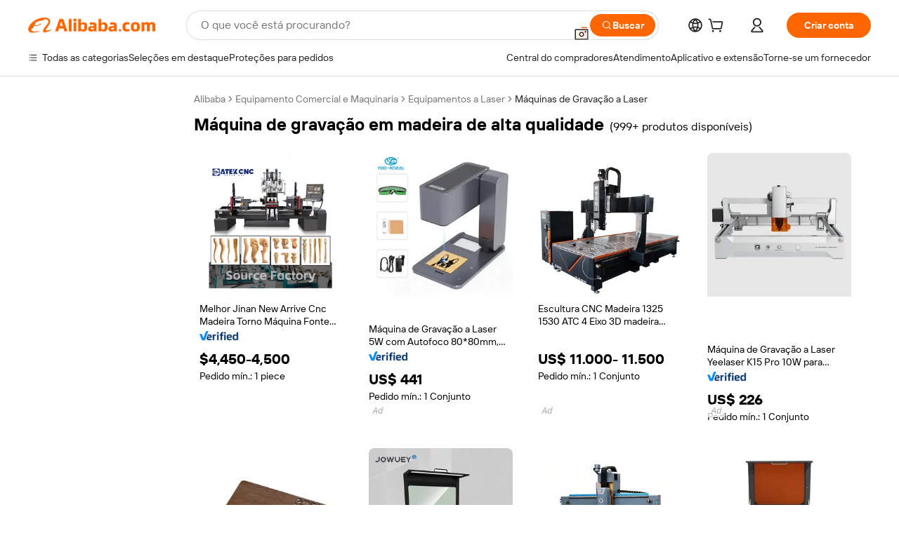

--- FILE ---
content_type: text/html;charset=UTF-8
request_url: https://portuguese.alibaba.com/g/fw/pc/high-quality-wood-engraving-machine.html
body_size: 200295
content:

<!-- screen_content -->

    <!-- tangram:5410 begin-->
    <!-- tangram:529998 begin-->
    
<!DOCTYPE html>
<html lang="pt" dir="ltr">
  <head>
        <script>
      window.__BB = {
        scene: window.__bb_scene || 'traffic-free-goods'
      };
      window.__BB.BB_CWV_IGNORE = {
          lcp_element: ['#icbu-buyer-pc-top-banner'],
          lcp_url: ['https://img.alicdn.com/imgextra/i3/O1CN014NTKzW22X8flJKD8S_!!6000000007129-2-tps-526-1062.png'],
        };
      window._timing = {}
      window._timing.first_start = Date.now();
      window.needLoginInspiration = Boolean(false);
      // 变量用于标记页面首次可见时间
      let firstVisibleTime = null;
      if (typeof document.hidden !== 'undefined') {
        // 页面首次加载时直接统计
        if (!document.hidden) {
          firstVisibleTime = Date.now();
          window.__BB_timex = 1
        } else {
          // 页面不可见时监听 visibilitychange 事件
          document.addEventListener('visibilitychange', () => {
            if (!document.hidden) {
              firstVisibleTime = Date.now();
              window.__BB_timex = firstVisibleTime - window.performance.timing.navigationStart
              window.__BB.firstVisibleTime = window.__BB_timex
              console.log("Page became visible after "+ window.__BB_timex + " ms");
            }
          }, { once: true });  // 确保只触发一次
        }
      } else {
        console.warn('Page Visibility API is not supported in this browser.');
      }
    </script>
        <meta name="data-spm" content="a2700">
        <meta name="aplus-xplug" content="NONE">
        <meta name="aplus-icbu-disable-umid" content="1">
        <meta name="google-translate-customization" content="9de59014edaf3b99-22e1cf3b5ca21786-g00bb439a5e9e5f8f-f">
    <meta name="yandex-verification" content="25a76ba8e4443bb3" />
    <meta name="msvalidate.01" content="E3FBF0E89B724C30844BF17C59608E8F" />
    <meta name="viewport" content="width=device-width, initial-scale=1.0, maximum-scale=5.0, user-scalable=yes">
        <link rel="preconnect" href="https://s.alicdn.com/" crossorigin>
    <link rel="dns-prefetch" href="https://s.alicdn.com">
                        <link rel="preload" href="https://s.alicdn.com/@g/alilog/??aplus_plugin_icbufront/index.js,mlog/aplus_v2.js" as="script">
        <link rel="preload" href="https://s.alicdn.com/@img/imgextra/i2/O1CN0153JdbU26g4bILVOyC_!!6000000007690-2-tps-418-58.png" as="image">
        <script>
            window.__APLUS_ABRATE__ = {
        perf_group: 'base64cached',
        scene: "traffic-free-goods",
      };
    </script>
    <meta name="aplus-mmstat-timeout" content="15000">
        <meta content="text/html; charset=utf-8" http-equiv="Content-Type">
          <title>Soluções de Ponta com Precisão máquina de gravação em madeira de alta qualidade para Necessidades Empresariais</title>
      <meta name="keywords" content="laser engraving machine,3d laser engrav machin,fiber laser engraving machine">
      <meta name="description" content="Aprimore a precisão e a eficiência com o avançado máquina de gravação em madeira de alta qualidade. Ideal para designs intrincados, estas máquinas oferecem versatilidade e confiabilidade para diversas aplicações.">
            <meta name="pagetiming-rate" content="9">
      <meta name="pagetiming-resource-rate" content="4">
                    <link rel="canonical" href="https://portuguese.alibaba.com/g/high-quality-wood-engraving-machine.html">
                              <link rel="alternate" hreflang="fr" href="https://french.alibaba.com/g/high-quality-wood-engraving-machine.html">
                  <link rel="alternate" hreflang="de" href="https://german.alibaba.com/g/high-quality-wood-engraving-machine.html">
                  <link rel="alternate" hreflang="pt" href="https://portuguese.alibaba.com/g/high-quality-wood-engraving-machine.html">
                  <link rel="alternate" hreflang="it" href="https://italian.alibaba.com/g/high-quality-wood-engraving-machine.html">
                  <link rel="alternate" hreflang="es" href="https://spanish.alibaba.com/g/high-quality-wood-engraving-machine.html">
                  <link rel="alternate" hreflang="ru" href="https://russian.alibaba.com/g/high-quality-wood-engraving-machine.html">
                  <link rel="alternate" hreflang="ko" href="https://korean.alibaba.com/g/high-quality-wood-engraving-machine.html">
                  <link rel="alternate" hreflang="ar" href="https://arabic.alibaba.com/g/high-quality-wood-engraving-machine.html">
                  <link rel="alternate" hreflang="ja" href="https://japanese.alibaba.com/g/high-quality-wood-engraving-machine.html">
                  <link rel="alternate" hreflang="tr" href="https://turkish.alibaba.com/g/high-quality-wood-engraving-machine.html">
                  <link rel="alternate" hreflang="th" href="https://thai.alibaba.com/g/high-quality-wood-engraving-machine.html">
                  <link rel="alternate" hreflang="vi" href="https://vietnamese.alibaba.com/g/high-quality-wood-engraving-machine.html">
                  <link rel="alternate" hreflang="nl" href="https://dutch.alibaba.com/g/high-quality-wood-engraving-machine.html">
                  <link rel="alternate" hreflang="he" href="https://hebrew.alibaba.com/g/high-quality-wood-engraving-machine.html">
                  <link rel="alternate" hreflang="id" href="https://indonesian.alibaba.com/g/high-quality-wood-engraving-machine.html">
                  <link rel="alternate" hreflang="hi" href="https://hindi.alibaba.com/g/high-quality-wood-engraving-machine.html">
                  <link rel="alternate" hreflang="en" href="https://www.alibaba.com/showroom/high-quality-wood-engraving-machine.html">
                  <link rel="alternate" hreflang="zh" href="https://chinese.alibaba.com/g/high-quality-wood-engraving-machine.html">
                  <link rel="alternate" hreflang="x-default" href="https://www.alibaba.com/showroom/high-quality-wood-engraving-machine.html">
                                        <script>
      // Aplus 配置自动打点
      var queue = window.goldlog_queue || (window.goldlog_queue = []);
      var tags = ["button", "a", "div", "span", "i", "svg", "input", "li", "tr"];
      queue.push(
        {
          action: 'goldlog.appendMetaInfo',
          arguments: [
            'aplus-auto-exp',
            [
              {
                logkey: '/sc.ug_msite.new_product_exp',
                cssSelector: '[data-spm-exp]',
                props: ["data-spm-exp"],
              },
              {
                logkey: '/sc.ug_pc.seolist_product_exp',
                cssSelector: '.traffic-card-gallery',
                props: ["data-spm-exp"],
              }
            ]
          ]
        }
      )
      queue.push({
        action: 'goldlog.setMetaInfo',
        arguments: ['aplus-auto-clk', JSON.stringify(tags.map(tag =>({
          "logkey": "/sc.ug_msite.new_product_clk",
          tag,
          "filter": "data-spm-clk",
          "props": ["data-spm-clk"]
        })))],
      });
    </script>
  </head>
  <div id="icbu-header"><div id="the-new-header" data-version="4.4.0" data-tnh-auto-exp="tnh-expose" data-scenes="search-products" style="position: relative;background-color: #fff;border-bottom: 1px solid #ddd;box-sizing: border-box; font-family:Inter,SF Pro Text,Roboto,Helvetica Neue,Helvetica,Tahoma,Arial,PingFang SC,Microsoft YaHei;"><div style="display: flex;align-items:center;height: 72px;min-width: 1200px;max-width: 1580px;margin: 0 auto;padding: 0 40px;box-sizing: border-box;"><img style="height: 29px; width: 209px;" src="https://s.alicdn.com/@img/imgextra/i2/O1CN0153JdbU26g4bILVOyC_!!6000000007690-2-tps-418-58.png" alt="" /></div><div style="min-width: 1200px;max-width: 1580px;margin: 0 auto;overflow: hidden;font-size: 14px;display: flex;justify-content: space-between;padding: 0 40px;box-sizing: border-box;"><div style="display: flex; align-items: center; justify-content: space-between"><div style="position: relative; height: 36px; padding: 0 28px 0 20px">All categories</div><div style="position: relative; height: 36px; padding-right: 28px">Featured selections</div><div style="position: relative; height: 36px">Trade Assurance</div></div><div style="display: flex; align-items: center; justify-content: space-between"><div style="position: relative; height: 36px; padding-right: 28px">Buyer Central</div><div style="position: relative; height: 36px; padding-right: 28px">Help Center</div><div style="position: relative; height: 36px; padding-right: 28px">Get the app</div><div style="position: relative; height: 36px">Become a supplier</div></div></div></div></div></div>
  <body data-spm="7724857" style="min-height: calc(100vh + 1px)"><script 
id="beacon-aplus"   
src="//s.alicdn.com/@g/alilog/??aplus_plugin_icbufront/index.js,mlog/aplus_v2.js"
exparams="aplus=async&userid=&aplus&ali_beacon_id=&ali_apache_id=33%2e3%2e6%2e17%2e1769915084567%2e535801%2e3&ali_apache_track=&ali_apache_tracktmp=&eagleeye_traceid=2103052617699150846183879e092f&ip=3%2e15%2e238%2e178&dmtrack_c={ali%5fresin%5ftrace%3dse%5frst%3dnull%7csp%5fviewtype%3dY%7cset%3d3%7cser%3d1007%7cpageId%3d2a3c7600fe4b4692b5336176f64956e1%7cm%5fpageid%3dnull%7cpvmi%3d3168f85feccf4ca3b57c54f536cd36e3%7csek%5fsepd%3dm%25C3%25A1quina%2bde%2bgrava%25C3%25A7%25C3%25A3o%2bem%2bmadeira%2bde%2balta%2bqualidade%7csek%3dhigh%2bquality%2bwood%2bengraving%2bmachine%7cse%5fpn%3d1%7cp4pid%3d031722bc%2d84b1%2d46f2%2d93d4%2db72435995789%7csclkid%3dnull%7cforecast%5fpost%5fcate%3dnull%7cseo%5fnew%5fuser%5fflag%3dfalse%7ccategoryId%3d100010750%7cseo%5fsearch%5fmodel%5fupgrade%5fv2%3d2025070801%7cseo%5fmodule%5fcard%5f20240624%3d202406242%7clong%5ftext%5fgoogle%5ftranslate%5fv2%3d2407142%7cseo%5fcontent%5ftd%5fbottom%5ftext%5fupdate%5fkey%3d2025070801%7cseo%5fsearch%5fmodel%5fupgrade%5fv3%3d2025072201%7cdamo%5falt%5freplace%3d2485818%7cseo%5fsearch%5fmodel%5fmulti%5fupgrade%5fv3%3d2025081101%7cwap%5fcross%3d2007659%7cwap%5fcs%5faction%3d2005494%7cAPP%5fVisitor%5fActive%3d26705%7cseo%5fshowroom%5fgoods%5fmix%3d2005244%7cpc%5fcard%5fchore%3d2026011500%7cseo%5fdefault%5fcached%5flong%5ftext%5ffrom%5fnew%5fkeyword%5fstep%3d2024122502%7cshowroom%5fgeneral%5ftemplate%3d2005292%7cshowroom%5freview%3d20230308%7cwap%5fcs%5ftext%3dnull%7cstructured%5fdata%3d2025052702%7cseo%5fmulti%5fstyle%5ftext%5fupdate%3d2511182%7cpc%5fnew%5fheader%3dnull%7cseo%5fmeta%5fcate%5ftemplate%5fv1%3d2025042401%7cseo%5fmeta%5ftd%5fsearch%5fkeyword%5fstep%5fv1%3d2025040999%7cshowroom%5fft%5flong%5ftext%5fbaks%3d80802%7cAPP%5fGrowing%5fBuyer%5fHigh%5fIntent%5fActive%3d25488%7cshowroom%5fpc%5fv2019%3d2104%7cAPP%5fProspecting%5fBuyer%3d26712%7ccache%5fcontrol%3dnull%7cAPP%5fChurned%5fCore%5fBuyer%3d25463%7cseo%5fdefault%5fcached%5flong%5ftext%5fstep%3d24110802%7camp%5flighthouse%5fscore%5fimage%3d19657%7cseo%5fft%5ftranslate%5fgemini%3d25012003%7cwap%5fnode%5fssr%3d2015725%7cdataphant%5fopen%3d27030%7clongtext%5fmulti%5fstyle%5fexpand%5frussian%3d2510142%7cseo%5flongtext%5fgoogle%5fdata%5fsection%3d25021702%7cindustry%5fpopular%5ffloor%3dnull%7cwap%5fad%5fgoods%5fproduct%5finterval%3dnull%7cseo%5fgoods%5fbootom%5fwholesale%5flink%3d2486162%7cseo%5fkeyword%5faatest%3d7%7cseo%5fmiddle%5fwholesale%5flink%3dnull%7cft%5flong%5ftext%5fenpand%5fstep2%3d121602%7cseo%5fft%5flongtext%5fexpand%5fstep3%3d25012102%7cseo%5fwap%5fheadercard%3d2006288%7cAPP%5fChurned%5fInactive%5fVisitor%3d25497%7cAPP%5fGrowing%5fBuyer%5fHigh%5fIntent%5fInactive%3d25484%7cseo%5fmeta%5ftd%5fmulti%5fkey%3d2025061801%7ctop%5frecommend%5f20250120%3d202501201%7clongtext%5fmulti%5fstyle%5fexpand%5ffrench%5fcopy%3d25091802%7clongtext%5fmulti%5fstyle%5fexpand%5ffrench%5fcopy%5fcopy%3d25092502%7cseo%5ffloor%5fexp%3dnull%7cseo%5fshowroom%5falgo%5flink%3d17764%7cseo%5fmeta%5ftd%5faib%5fgeneral%5fkey%3d2025091901%7ccountry%5findustry%3d202311033%7cshowroom%5fft%5flong%5ftext%5fenpand%5fstep1%3d101102%7cseo%5fshowroom%5fnorel%3dnull%7cplp%5fstyle%5f25%5fpc%3d202505222%7cseo%5fggs%5flayer%3d10010%7cquery%5fmutil%5flang%5ftranslate%3d2025060300%7cseo%5fsearch%5fmulti%5fsearch%5ftype%5fv2%3d2026012201%7cAPP%5fChurned%5fBuyer%3d25468%7cstream%5frender%5fperf%5fopt%3d2309181%7cwap%5fgoods%3d2007383%7cseo%5fshowroom%5fsimilar%5f20240614%3d202406142%7cchinese%5fopen%3d6307%7cquery%5fgpt%5ftranslate%3d20240820%7cad%5fproduct%5finterval%3dnull%7camp%5fto%5fpwa%3d2007359%7cplp%5faib%5fmulti%5fai%5fmeta%3d20250401%7cwap%5fsupplier%5fcontent%3dnull%7cpc%5ffree%5frefactoring%3d20220315%7csso%5foem%5ffloor%3d30031%7cAPP%5fGrowing%5fBuyer%5fInactive%3d25476%7cseo%5fpc%5fnew%5fview%5f20240807%3d202408072%7cseo%5fbottom%5ftext%5fentity%5fkey%5fcopy%3d2025062400%7cstream%5frender%3d433763%7cseo%5fmodule%5fcard%5f20240424%3d202404241%7cseo%5ftitle%5freplace%5f20191226%3d5841%7clongtext%5fmulti%5fstyle%5fexpand%3d25090802%7cgoogleweblight%3d6516%7clighthouse%5fbase64%3d2005760%7cAPP%5fProspecting%5fBuyer%5fActive%3d26715%7cad%5fgoods%5fproduct%5finterval%3dnull%7cseo%5fbottom%5fdeep%5fextend%5fkw%5fkey%3d2025071101%7clongtext%5fmulti%5fstyle%5fexpand%5fturkish%3d25102802%7cilink%5fuv%3d20240911%7cwap%5flist%5fwakeup%3d2005832%7ctpp%5fcrosslink%5fpc%3d20205311%7cseo%5ftop%5fbooth%3d18501%7cAPP%5fGrowing%5fBuyer%5fLess%5fActive%3d25472%7cseo%5fsearch%5fmodel%5fupgrade%5frank%3d2025092401%7cgoodslayer%3d7977%7cft%5flong%5ftext%5ftranslate%5fexpand%5fstep1%3d24110802%7cseo%5fheaderstyle%5ftraffic%5fkey%5fv1%3d2025072100%7ccrosslink%5fswitch%3d2008141%7cp4p%5foutline%3d20240328%7cseo%5fmeta%5ftd%5faib%5fv2%5fkey%3d2025091801%7crts%5fmulti%3d2008404%7cseo%5fad%5foptimization%5fkey%5fv2%3d2025072300%7cAPP%5fVisitor%5fLess%5fActive%3d26698%7cseo%5fsearch%5franker%5fid%3d2025112401%7cplp%5fstyle%5f25%3d202505192%7ccdn%5fvm%3d2007368%7cwap%5fad%5fproduct%5finterval%3dnull%7cseo%5fsearch%5fmodel%5fmulti%5fupgrade%5frank%3d2025092401%7cpc%5fcard%5fshare%3d2025081201%7cAPP%5fGrowing%5fBuyer%5fHigh%5fIntent%5fLess%5fActive%3d25480%7cgoods%5ftitle%5fsubstitute%3d9616%7cwap%5fscreen%5fexp%3d2025081400%7creact%5fheader%5ftest%3d202502182%7cpc%5fcs%5fcolor%3d2005788%7cshowroom%5fft%5flong%5ftext%5ftest%3d72502%7cone%5ftap%5flogin%5fABTest%3d202308153%7cseo%5fhyh%5fshow%5ftags%3dnull%7cplp%5fstructured%5fdata%3d2508182%7cguide%5fdelete%3d2008526%7cseo%5findustry%5ftemplate%3dnull%7cseo%5fmeta%5ftd%5fmulti%5fes%5fkey%3d2025073101%7cseo%5fshowroom%5fdata%5fmix%3d19888%7csso%5ftop%5franking%5ffloor%3d20031%7cseo%5ftd%5fdeep%5fupgrade%5fkey%5fv3%3d2025081101%7cwap%5fue%5fone%3d2025111401%7cshowroom%5fto%5frts%5flink%3d2008480%7ccountrysearch%5ftest%3dnull%7cchannel%5famp%5fto%5fpwa%3dnull%7cseo%5fmulti%5fstyles%5flong%5ftext%3d2503172%7cseo%5fmeta%5ftext%5fmutli%5fcate%5ftemplate%5fv1%3d2025080801%7cseo%5fdefault%5fcached%5fmutil%5flong%5ftext%5fstep%3d24110436%7cseo%5faction%5fpoint%5ftype%3d22823%7cseo%5faib%5ftd%5flaunch%5f20240828%5fcopy%3d202408282%7cseo%5fshowroom%5fwholesale%5flink%3d2486142%7cseo%5fperf%5fimprove%3d2023999%7cseo%5fwap%5flist%5fbounce%5f01%3d2063%7cseo%5fwap%5flist%5fbounce%5f02%3d2128%7cAPP%5fGrowing%5fBuyer%5fActive%3d25492%7cvideolayer%3dnull%7cvideo%5fplay%3d2006036%7cwap%5fcard%5fchore%3d2026011600%7cAPP%5fChurned%5fMember%5fInactive%3d25501%7cseo%5fgoogle%5fnew%5fstruct%3d438326%7cicbu%5falgo%5fp4p%5fseo%5fad%3d2025072300%7ctpp%5ftrace%3dseoKeyword%2dseoKeyword%5fv3%2dbase%2dORIGINAL}&pageid=030feeb2210306f31769915084&hn=ensearchweb033003006243%2erg%2dus%2deast%2eus68&asid=AQAAAADMwn5p1MOzDAAAAAAqA8THITptCw==&treq=&tres=" async>
</script>
            <style>body{background-color:white;}.no-scrollbar.il-sticky.il-top-0.il-max-h-\[100vh\].il-w-\[200px\].il-flex-shrink-0.il-flex-grow-0.il-overflow-y-scroll{background-color:#FFF;padding-left:12px}</style>
                    <!-- tangram:530006 begin-->
<!--  -->
 <style>
   @keyframes il-spin {
     to {
       transform: rotate(360deg);
     }
   }
   @keyframes il-pulse {
     50% {
       opacity: 0.5;
     }
   }
   .traffic-card-gallery {display: flex;position: relative;flex-direction: column;justify-content: flex-start;border-radius: 0.5rem;background-color: #fff;padding: 0.5rem 0.5rem 1rem;overflow: hidden;font-size: 0.75rem;line-height: 1rem;}
   .traffic-card-list {display: flex;position: relative;flex-direction: row;justify-content: flex-start;border-bottom-width: 1px;background-color: #fff;padding: 1rem;height: 292px;overflow: hidden;font-size: 0.75rem;line-height: 1rem;}
   .product-price {
     b {
       font-size: 22px;
     }
   }
   .skel-loading {
       animation: il-pulse 2s cubic-bezier(0.4, 0, 0.6, 1) infinite;background-color: hsl(60, 4.8%, 95.9%);
   }
 </style>
<div id="first-cached-card">
  <div style="box-sizing:border-box;display: flex;position: absolute;left: 0;right: 0;margin: 0 auto;z-index: 1;min-width: 1200px;max-width: 1580px;padding: 0.75rem 3.25rem 0;pointer-events: none;">
    <!--页面左侧区域-->
    <div style="width: 200px;padding-top: 1rem;padding-left:12px; background-color: #fff;border-radius: 0.25rem">
      <div class="skel-loading" style="height: 1.5rem;width: 50%;border-radius: 0.25rem;"></div>
      <div style="margin-top: 1rem;margin-bottom: 1rem;">
        <div class="skel-loading" style="height: 1rem;width: calc(100% * 5 / 6);"></div>
        <div
          class="skel-loading"
          style="margin-top: 1rem;height: 1rem;width: calc(100% * 8 / 12);"
        ></div>
        <div class="skel-loading" style="margin-top: 1rem;height: 1rem;width: 75%;"></div>
        <div
          class="skel-loading"
          style="margin-top: 1rem;height: 1rem;width: calc(100% * 7 / 12);"
        ></div>
      </div>
      <div class="skel-loading" style="height: 1.5rem;width: 50%;border-radius: 0.25rem;"></div>
      <div style="margin-top: 1rem;margin-bottom: 1rem;">
        <div class="skel-loading" style="height: 1rem;width: calc(100% * 5 / 6);"></div>
        <div
          class="skel-loading"
          style="margin-top: 1rem;height: 1rem;width: calc(100% * 8 / 12);"
        ></div>
        <div class="skel-loading" style="margin-top: 1rem;height: 1rem;width: 75%;"></div>
        <div
          class="skel-loading"
          style="margin-top: 1rem;height: 1rem;width: calc(100% * 7 / 12);"
        ></div>
      </div>
      <div class="skel-loading" style="height: 1.5rem;width: 50%;border-radius: 0.25rem;"></div>
      <div style="margin-top: 1rem;margin-bottom: 1rem;">
        <div class="skel-loading" style="height: 1rem;width: calc(100% * 5 / 6);"></div>
        <div
          class="skel-loading"
          style="margin-top: 1rem;height: 1rem;width: calc(100% * 8 / 12);"
        ></div>
        <div class="skel-loading" style="margin-top: 1rem;height: 1rem;width: 75%;"></div>
        <div
          class="skel-loading"
          style="margin-top: 1rem;height: 1rem;width: calc(100% * 7 / 12);"
        ></div>
      </div>
      <div class="skel-loading" style="height: 1.5rem;width: 50%;border-radius: 0.25rem;"></div>
      <div style="margin-top: 1rem;margin-bottom: 1rem;">
        <div class="skel-loading" style="height: 1rem;width: calc(100% * 5 / 6);"></div>
        <div
          class="skel-loading"
          style="margin-top: 1rem;height: 1rem;width: calc(100% * 8 / 12);"
        ></div>
        <div class="skel-loading" style="margin-top: 1rem;height: 1rem;width: 75%;"></div>
        <div
          class="skel-loading"
          style="margin-top: 1rem;height: 1rem;width: calc(100% * 7 / 12);"
        ></div>
      </div>
      <div class="skel-loading" style="height: 1.5rem;width: 50%;border-radius: 0.25rem;"></div>
      <div style="margin-top: 1rem;margin-bottom: 1rem;">
        <div class="skel-loading" style="height: 1rem;width: calc(100% * 5 / 6);"></div>
        <div
          class="skel-loading"
          style="margin-top: 1rem;height: 1rem;width: calc(100% * 8 / 12);"
        ></div>
        <div class="skel-loading" style="margin-top: 1rem;height: 1rem;width: 75%;"></div>
        <div
          class="skel-loading"
          style="margin-top: 1rem;height: 1rem;width: calc(100% * 7 / 12);"
        ></div>
      </div>
      <div class="skel-loading" style="height: 1.5rem;width: 50%;border-radius: 0.25rem;"></div>
      <div style="margin-top: 1rem;margin-bottom: 1rem;">
        <div class="skel-loading" style="height: 1rem;width: calc(100% * 5 / 6);"></div>
        <div
          class="skel-loading"
          style="margin-top: 1rem;height: 1rem;width: calc(100% * 8 / 12);"
        ></div>
        <div class="skel-loading" style="margin-top: 1rem;height: 1rem;width: 75%;"></div>
        <div
          class="skel-loading"
          style="margin-top: 1rem;height: 1rem;width: calc(100% * 7 / 12);"
        ></div>
      </div>
    </div>
    <!--页面主体区域-->
    <div style="flex: 1 1 0%; overflow: hidden;padding: 0.5rem 0.5rem 0.5rem 1.5rem">
      <div style="height: 1.25rem;margin-bottom: 1rem;"></div>
      <!-- keywords -->
      <div style="margin-bottom: 1rem;height: 1.75rem;font-weight: 700;font-size: 1.25rem;line-height: 1.75rem;"></div>
      <!-- longtext -->
            <div style="width: 26%;pointer-events: auto">
        <div class="traffic-card-gallery">
          <!-- ProductImage -->
          <a href="//www.alibaba.com/product-detail/Best-Jinan-New-Arrive-Cnc-Wood_1601395219289.html?from=SEO" target="_blank" style="position: relative;margin-bottom: 0.5rem;aspect-ratio: 1;overflow: hidden;">
            <div style="display: flex; overflow: hidden">
              <div style="position: relative;margin: 0;width: 100%;min-width: 0;flex-shrink: 0;flex-grow: 0;flex-basis: 100%;padding: 0;">
                <img style="position: relative; aspect-ratio: 1; width: 100%" src="[data-uri]" loading="eager" />
                <div style="position: absolute;left: 0;bottom: 0;right: 0;top: 0;background-color: #000;opacity: 0.05;"></div>
              </div>
            </div>
          </a>
          <div style="display: flex;flex: 1 1 0%;flex-direction: column;justify-content: space-between;">
            <div>
              <a class="skel-loading" style="margin-top: 0.5rem;display:inline-block;width:100%;height:1rem;" href="//www.alibaba.com/product-detail/Best-Jinan-New-Arrive-Cnc-Wood_1601395219289.html" target="_blank"></a>
              <a class="skel-loading" style="margin-top: 0.125rem;display:inline-block;width:100%;height:1rem;" href="//www.alibaba.com/product-detail/Best-Jinan-New-Arrive-Cnc-Wood_1601395219289.html" target="_blank"></a>
              <div class="skel-loading" style="margin-top: 0.25rem;height:1.625rem;width:75%"></div>
              <div class="skel-loading" style="margin-top: 0.5rem;height: 1rem;width:50%"></div>
              <div class="skel-loading" style="margin-top:0.25rem;height:1rem;width:25%"></div>
            </div>
          </div>

        </div>
      </div>

    </div>
  </div>
</div>
<!-- tangram:530006 end-->
            <style>.component-left-filter-callback{display:flex;position:relative;margin-top:10px;height:1200px}.component-left-filter-callback img{width:200px}.component-left-filter-callback i{position:absolute;top:5%;inset-inline-start:50%}.related-search-wrapper{padding:var(--spacing-pc-s);--tw-bg-opacity: 1;background-color:rgba(255,255,255,var(--tw-bg-opacity, 1))}.related-search-wrapper .related-search-box{margin:12px 16px}.related-search-wrapper .related-search-box .related-search-title{display:inline;float:start;color:#666;word-wrap:break-word;margin-inline-end:12px;width:13%}.related-search-wrapper .related-search-box .related-search-content{display:flex;flex-wrap:wrap}.related-search-wrapper .related-search-box .related-search-content .related-search-link{margin-inline-end:12px;width:23%;overflow:hidden;color:#666;text-overflow:ellipsis;white-space:nowrap}.product-title img{margin-inline-end:var(--spacing-pc-s);display:inline-block;height:var(--spacing-pc-l);vertical-align:sub}.product-price b{font-size:22px}.similar-icon{position:absolute;bottom:12px;z-index:2;inset-inline-end:12px}.rfq-card{display:inline-block;position:relative;box-sizing:border-box;margin-bottom:36px}.rfq-card .rfq-card-content{display:flex;position:relative;flex-direction:column;align-items:flex-start;background-size:cover;background-color:#fff;padding:12px;width:100%;height:100%}.rfq-card .rfq-card-content .rfq-card-icon{margin-top:50px}.rfq-card .rfq-card-content .rfq-card-icon img{width:45px}.rfq-card .rfq-card-content .rfq-card-top-title{margin-top:14px;color:#222;font-weight:400;font-size:16px}.rfq-card .rfq-card-content .rfq-card-title{margin-top:24px;color:#333;font-weight:800;font-size:20px}.rfq-card .rfq-card-content .rfq-card-input-box{margin-top:24px;width:100%}.rfq-card .rfq-card-content .rfq-card-input-box textarea{box-sizing:border-box;border:1px solid #ddd;border-radius:4px;background-color:#fff;padding:9px 12px;width:100%;height:88px;resize:none;color:#666;font-weight:400;font-size:13px;font-family:inherit}.rfq-card .rfq-card-content .rfq-card-button{margin-top:24px;border:1px solid #666;border-radius:16px;background-color:#fff;width:67%;color:#000;font-weight:700;font-size:14px;line-height:30px;text-align:center}[data-modulename^=ProductList-] div{contain-intrinsic-size:auto 500px}.traffic-card-gallery:hover{z-index:10}.traffic-card-gallery{position:relative;display:flex;flex-direction:column;justify-content:flex-start;overflow:hidden;border-radius:var(--radius-pc-m);--tw-bg-opacity: 1;background-color:rgba(255,255,255,var(--tw-bg-opacity, 1));padding:var(--spacing-pc-s);font-size:var(--text-pc-caption-size);line-height:var(--text-pc-caption-line-height);transition-property:box-shadow;transition-timing-function:cubic-bezier(.4,0,.2,1);transition-duration:.15s;transition-duration:var(--duration-short4);animation-duration:var(--duration-short4)}.traffic-card-list{position:relative;display:flex;height:292px;flex-direction:row;justify-content:flex-start;overflow:hidden;border-bottom-width:1px;--tw-bg-opacity: 1;background-color:rgba(255,255,255,var(--tw-bg-opacity, 1));padding:var(--spacing-pc-l);font-size:var(--text-pc-caption-size);line-height:var(--text-pc-caption-line-height)}.traffic-card-g-industry{position:relative;border-radius:var(--radius-pc-s);--tw-bg-opacity: 1;background-color:rgba(255,255,255,var(--tw-bg-opacity, 1));padding-bottom:var(--spacing-pc-m);padding-inline-end:var(--spacing-pc-m);padding-inline-start:var(--spacing-pc-m);padding-top:var(--spacing-pc-xl);font-size:var(--text-pc-body-size);line-height:var(--text-pc-body-line-height)}.module-filter-section-wrapper{max-height:none!important;overflow-x:hidden}:root{--color-brand-secondary: #FA6400;--color-semantic-promotion: #DE0505;--color-neutral-text: #222;--color-neutral-placeholder: #767676;--color-neutral-border: #DDD;--color-neutral-background: #F4F4F4;--color-neutral-container: #F8F8F8;--color-neutral-white: #FFF;--font-weight-regular: 400;--font-weight-semibold: 600;--font-weight-bold: 700;--duration-short4: .2s;--duration-medium2: .3s;--easing-in-out: cubic-bezier(.2, 0, .38, 1);--text-pc-display-s-size: 28px;--text-pc-display-s-line-height: 38px;--text-pc-heading-l-size: 24px;--text-pc-heading-l-line-height: 32px;--text-pc-heading-m-size: 20px;--text-pc-heading-m-line-height: 26px;--text-pc-heading-s-size: 16px;--text-pc-heading-s-line-height: 22px;--text-pc-body-size: 14px;--text-pc-body-line-height: 18px;--text-pc-caption-size: 12px;--text-pc-caption-line-height: 16px;--spacing-pc-none: 0px;--spacing-pc-xxs: 2px;--spacing-pc-xs: 4px;--spacing-pc-s: 8px;--spacing-pc-m: 12px;--spacing-pc-l: 16px;--spacing-pc-xl: 20px;--spacing-pc-xxl: 24px;--spacing-pc-3xl: 28px;--spacing-pc-4xl: 32px;--spacing-pc-5xl: 36px;--spacing-pc-6xl: 40px;--spacing-pc-7xl: 48px;--radius-pc-none: 0px;--radius-pc-xxs: 2px;--radius-pc-xs: 4px;--radius-pc-s: 8px;--radius-pc-m: 12px;--radius-pc-l: 16px;--radius-pc-full: 9999px;--shadow-pc-s: 0px 0px 4px 0px rgba(0, 0, 0, .05), 0px 1px 10px 0px rgba(0, 0, 0, .07)}*,:before,:after{--tw-translate-x: 0;--tw-translate-y: 0;--tw-rotate: 0;--tw-skew-x: 0;--tw-skew-y: 0;--tw-scale-x: 1;--tw-scale-y: 1;--tw-ring-inset: ;--tw-ring-offset-width: 0px;--tw-ring-offset-color: #fff;--tw-ring-color: rgba(59, 130, 246, .5);--tw-ring-offset-shadow: 0 0 rgba(0,0,0,0);--tw-ring-shadow: 0 0 rgba(0,0,0,0);--tw-shadow: 0 0 rgba(0,0,0,0)}::backdrop{--tw-translate-x: 0;--tw-translate-y: 0;--tw-rotate: 0;--tw-skew-x: 0;--tw-skew-y: 0;--tw-scale-x: 1;--tw-scale-y: 1;--tw-ring-inset: ;--tw-ring-offset-width: 0px;--tw-ring-offset-color: #fff;--tw-ring-color: rgba(59, 130, 246, .5);--tw-ring-offset-shadow: 0 0 rgba(0,0,0,0);--tw-ring-shadow: 0 0 rgba(0,0,0,0);--tw-shadow: 0 0 rgba(0,0,0,0)}/*! tailwindcss v3.4.17 | MIT License | https://tailwindcss.com
 */*,:before,:after{box-sizing:border-box;border-width:0;border-style:solid;border-color:#e5e7eb}html,:host{line-height:1.5;-webkit-text-size-adjust:100%;-moz-tab-size:4;-o-tab-size:4;tab-size:4;font-family:Alibaba B2B Sans,-apple-system,BlinkMacSystemFont,Segoe UI,Roboto,Helvetica Neue,Arial,sans-serif;font-feature-settings:normal;font-variation-settings:normal;-webkit-tap-highlight-color:transparent}body{margin:0;line-height:inherit}hr{height:0;color:inherit;border-top-width:1px}abbr:where([title]){text-decoration:underline;-webkit-text-decoration:underline dotted;text-decoration:underline dotted}h1,h2,h3,h4,h5,h6{font-size:inherit;font-weight:inherit}a{color:inherit;text-decoration:inherit}b,strong{font-weight:bolder}code,kbd,samp,pre{font-family:ui-monospace,SFMono-Regular,Menlo,Monaco,Consolas,Liberation Mono,Courier New,monospace;font-feature-settings:normal;font-variation-settings:normal;font-size:1em}small{font-size:80%}sub,sup{font-size:75%;line-height:0;position:relative;vertical-align:baseline}sub{bottom:-.25em}sup{top:-.5em}table{text-indent:0;border-color:inherit;border-collapse:collapse}button,input,optgroup,select,textarea{font-family:inherit;font-feature-settings:inherit;font-variation-settings:inherit;font-size:100%;font-weight:inherit;line-height:inherit;letter-spacing:inherit;color:inherit;margin:0;padding:0}button,select{text-transform:none}button,input:where([type=button]),input:where([type=reset]),input:where([type=submit]){-webkit-appearance:button;background-color:transparent;background-image:none}:-moz-focusring{outline:auto}:-moz-ui-invalid{box-shadow:none}progress{vertical-align:baseline}::-webkit-inner-spin-button,::-webkit-outer-spin-button{height:auto}[type=search]{-webkit-appearance:textfield;outline-offset:-2px}::-webkit-search-decoration{-webkit-appearance:none}::-webkit-file-upload-button{-webkit-appearance:button;font:inherit}summary{display:list-item}blockquote,dl,dd,h1,h2,h3,h4,h5,h6,hr,figure,p,pre{margin:0}fieldset{margin:0;padding:0}legend{padding:0}ol,ul,menu{list-style:none;margin:0;padding:0}dialog{padding:0}textarea{resize:vertical}input::-moz-placeholder,textarea::-moz-placeholder{opacity:1;color:#9ca3af}input::placeholder,textarea::placeholder{opacity:1;color:#9ca3af}button,[role=button]{cursor:pointer}:disabled{cursor:default}img,svg,video,canvas,audio,iframe,embed,object{display:block;vertical-align:middle}img,video{max-width:100%;height:auto}[hidden]:where(:not([hidden=until-found])){display:none}.il-sr-only{position:absolute;width:1px;height:1px;padding:0;margin:-1px;overflow:hidden;clip:rect(0,0,0,0);white-space:nowrap;border-width:0}.il-pointer-events-none{pointer-events:none}.il-invisible{visibility:hidden}.il-fixed{position:fixed}.il-absolute{position:absolute}.il-relative{position:relative}.il-sticky{position:sticky}.il-inset-0{inset:var(--spacing-pc-none)}.il--bottom-12{bottom:calc(var(--spacing-pc-7xl) * -1)}.il--top-12{top:calc(var(--spacing-pc-7xl) * -1)}.il-bottom-0{bottom:var(--spacing-pc-none)}.il-bottom-10{bottom:var(--spacing-pc-6xl)}.il-bottom-2{bottom:var(--spacing-pc-s)}.il-bottom-3{bottom:var(--spacing-pc-m)}.il-bottom-4{bottom:var(--spacing-pc-l)}.il-end-0{inset-inline-end:var(--spacing-pc-none)}.il-end-2{inset-inline-end:var(--spacing-pc-s)}.il-end-3{inset-inline-end:var(--spacing-pc-m)}.il-end-4{inset-inline-end:var(--spacing-pc-l)}.il-left-0{left:var(--spacing-pc-none)}.il-left-3{left:var(--spacing-pc-m)}.il-right-0{right:var(--spacing-pc-none)}.il-right-2{right:var(--spacing-pc-s)}.il-right-3{right:var(--spacing-pc-m)}.il-start-0{inset-inline-start:var(--spacing-pc-none)}.il-start-1\/2{inset-inline-start:50%}.il-start-2{inset-inline-start:var(--spacing-pc-s)}.il-start-3{inset-inline-start:var(--spacing-pc-m)}.il-start-\[50\%\]{inset-inline-start:50%}.il-top-0{top:var(--spacing-pc-none)}.il-top-1\/2{top:50%}.il-top-16{top:64px}.il-top-4{top:var(--spacing-pc-l)}.il-top-\[50\%\]{top:50%}.il-top-full{top:100%}.il-z-0{z-index:0}.il-z-10{z-index:10}.il-z-50{z-index:50}.il-z-\[1\]{z-index:1}.il-z-\[9999\]{z-index:9999}.il-col-span-4{grid-column:span 4 / span 4}.il-m-0{margin:var(--spacing-pc-none)}.il-m-3{margin:var(--spacing-pc-m)}.il-m-auto{margin:auto}.il-mx-auto{margin-left:auto;margin-right:auto}.il-my-3{margin-top:var(--spacing-pc-m);margin-bottom:var(--spacing-pc-m)}.il-my-5{margin-top:var(--spacing-pc-xl);margin-bottom:var(--spacing-pc-xl)}.il-my-auto{margin-top:auto;margin-bottom:auto}.\!il-mb-4{margin-bottom:var(--spacing-pc-l)!important}.il--mt-4{margin-top:calc(var(--spacing-pc-l) * -1)}.il-mb-0{margin-bottom:var(--spacing-pc-none)}.il-mb-1{margin-bottom:var(--spacing-pc-xs)}.il-mb-2{margin-bottom:var(--spacing-pc-s)}.il-mb-3{margin-bottom:var(--spacing-pc-m)}.il-mb-4{margin-bottom:var(--spacing-pc-l)}.il-mb-5{margin-bottom:var(--spacing-pc-xl)}.il-mb-6{margin-bottom:var(--spacing-pc-xxl)}.il-mb-8{margin-bottom:var(--spacing-pc-4xl)}.il-mb-\[-0\.75rem\]{margin-bottom:-.75rem}.il-mb-\[0\.125rem\]{margin-bottom:.125rem}.il-me-1{margin-inline-end:var(--spacing-pc-xs)}.il-me-2{margin-inline-end:var(--spacing-pc-s)}.il-me-3{margin-inline-end:var(--spacing-pc-m)}.il-me-\[2px\]{margin-inline-end:2px}.il-me-auto{margin-inline-end:auto}.il-mr-0\.5{margin-right:var(--spacing-pc-xxs)}.il-mr-1{margin-right:var(--spacing-pc-xs)}.il-mr-2{margin-right:var(--spacing-pc-s)}.il-ms-1{margin-inline-start:var(--spacing-pc-xs)}.il-ms-4{margin-inline-start:var(--spacing-pc-l)}.il-ms-5{margin-inline-start:var(--spacing-pc-xl)}.il-ms-8{margin-inline-start:var(--spacing-pc-4xl)}.il-ms-\[\.375rem\]{margin-inline-start:.375rem}.il-ms-auto{margin-inline-start:auto}.il-mt-0{margin-top:var(--spacing-pc-none)}.il-mt-0\.5{margin-top:var(--spacing-pc-xxs)}.il-mt-1{margin-top:var(--spacing-pc-xs)}.il-mt-2{margin-top:var(--spacing-pc-s)}.il-mt-3{margin-top:var(--spacing-pc-m)}.il-mt-4{margin-top:var(--spacing-pc-l)}.il-mt-6{margin-top:var(--spacing-pc-xxl)}.il-line-clamp-1{overflow:hidden;display:-webkit-box;-webkit-box-orient:vertical;-webkit-line-clamp:1}.il-line-clamp-2{overflow:hidden;display:-webkit-box;-webkit-box-orient:vertical;-webkit-line-clamp:2}.il-line-clamp-6{overflow:hidden;display:-webkit-box;-webkit-box-orient:vertical;-webkit-line-clamp:6}.il-inline-block{display:inline-block}.il-inline{display:inline}.il-flex{display:flex}.il-inline-flex{display:inline-flex}.il-grid{display:grid}.il-aspect-square{aspect-ratio:1 / 1}.il-size-5{width:var(--spacing-pc-xl);height:var(--spacing-pc-xl)}.il-h-1{height:var(--spacing-pc-xs)}.il-h-10{height:var(--spacing-pc-6xl)}.il-h-11{height:44px}.il-h-20{height:80px}.il-h-24{height:96px}.il-h-3{height:var(--spacing-pc-m)}.il-h-3\.5{height:14px}.il-h-4{height:var(--spacing-pc-l)}.il-h-40{height:160px}.il-h-6{height:var(--spacing-pc-xxl)}.il-h-8{height:var(--spacing-pc-4xl)}.il-h-9{height:var(--spacing-pc-5xl)}.il-h-\[10px\]{height:10px}.il-h-\[150px\]{height:150px}.il-h-\[152px\]{height:152px}.il-h-\[18\.25rem\]{height:18.25rem}.il-h-\[292px\]{height:292px}.il-h-\[600px\]{height:600px}.il-h-auto{height:auto}.il-h-fit{height:-moz-fit-content;height:fit-content}.il-h-full{height:100%}.il-h-screen{height:100vh}.il-max-h-\[100vh\]{max-height:100vh}.il-w-1\/2{width:50%}.il-w-10{width:var(--spacing-pc-6xl)}.il-w-10\/12{width:83.333333%}.il-w-24{width:96px}.il-w-4{width:var(--spacing-pc-l)}.il-w-6{width:var(--spacing-pc-xxl)}.il-w-64{width:256px}.il-w-7\/12{width:58.333333%}.il-w-72{width:288px}.il-w-8{width:var(--spacing-pc-4xl)}.il-w-8\/12{width:66.666667%}.il-w-9{width:var(--spacing-pc-5xl)}.il-w-9\/12{width:75%}.il-w-\[15px\]{width:15px}.il-w-\[200px\]{width:200px}.il-w-\[84px\]{width:84px}.il-w-auto{width:auto}.il-w-fit{width:-moz-fit-content;width:fit-content}.il-w-full{width:100%}.il-w-screen{width:100vw}.il-min-w-0{min-width:var(--spacing-pc-none)}.il-min-w-3{min-width:var(--spacing-pc-m)}.il-min-w-\[1200px\]{min-width:1200px}.il-max-w-\[1000px\]{max-width:1000px}.il-max-w-\[1580px\]{max-width:1580px}.il-max-w-full{max-width:100%}.il-max-w-lg{max-width:32rem}.il-flex-1{flex:1 1 0%}.il-flex-shrink-0,.il-shrink-0{flex-shrink:0}.il-flex-grow-0,.il-grow-0{flex-grow:0}.il-basis-24{flex-basis:96px}.il-basis-full{flex-basis:100%}.il-origin-\[--radix-tooltip-content-transform-origin\]{transform-origin:var(--radix-tooltip-content-transform-origin)}.il-origin-center{transform-origin:center}.il--translate-x-1\/2{--tw-translate-x: -50%;transform:translate(var(--tw-translate-x),var(--tw-translate-y)) rotate(var(--tw-rotate)) skew(var(--tw-skew-x)) skewY(var(--tw-skew-y)) scaleX(var(--tw-scale-x)) scaleY(var(--tw-scale-y))}.il--translate-y-1\/2{--tw-translate-y: -50%;transform:translate(var(--tw-translate-x),var(--tw-translate-y)) rotate(var(--tw-rotate)) skew(var(--tw-skew-x)) skewY(var(--tw-skew-y)) scaleX(var(--tw-scale-x)) scaleY(var(--tw-scale-y))}.il-translate-x-\[-50\%\]{--tw-translate-x: -50%;transform:translate(var(--tw-translate-x),var(--tw-translate-y)) rotate(var(--tw-rotate)) skew(var(--tw-skew-x)) skewY(var(--tw-skew-y)) scaleX(var(--tw-scale-x)) scaleY(var(--tw-scale-y))}.il-translate-y-\[-50\%\]{--tw-translate-y: -50%;transform:translate(var(--tw-translate-x),var(--tw-translate-y)) rotate(var(--tw-rotate)) skew(var(--tw-skew-x)) skewY(var(--tw-skew-y)) scaleX(var(--tw-scale-x)) scaleY(var(--tw-scale-y))}.il-rotate-90{--tw-rotate: 90deg;transform:translate(var(--tw-translate-x),var(--tw-translate-y)) rotate(var(--tw-rotate)) skew(var(--tw-skew-x)) skewY(var(--tw-skew-y)) scaleX(var(--tw-scale-x)) scaleY(var(--tw-scale-y))}@keyframes il-pulse{50%{opacity:.5}}.il-animate-pulse{animation:il-pulse 2s cubic-bezier(.4,0,.6,1) infinite}@keyframes il-spin{to{transform:rotate(360deg)}}.il-animate-spin{animation:il-spin 1s linear infinite}.il-cursor-pointer{cursor:pointer}.il-list-disc{list-style-type:disc}.il-grid-cols-2{grid-template-columns:repeat(2,minmax(0,1fr))}.il-grid-cols-4{grid-template-columns:repeat(4,minmax(0,1fr))}.il-flex-row{flex-direction:row}.il-flex-col{flex-direction:column}.il-flex-col-reverse{flex-direction:column-reverse}.il-flex-wrap{flex-wrap:wrap}.il-flex-nowrap{flex-wrap:nowrap}.il-items-start{align-items:flex-start}.il-items-center{align-items:center}.il-items-baseline{align-items:baseline}.il-justify-start{justify-content:flex-start}.il-justify-end{justify-content:flex-end}.il-justify-center{justify-content:center}.il-justify-between{justify-content:space-between}.il-gap-0\.5{gap:var(--spacing-pc-xxs)}.il-gap-1{gap:var(--spacing-pc-xs)}.il-gap-1\.5{gap:6px}.il-gap-10{gap:var(--spacing-pc-6xl)}.il-gap-2{gap:var(--spacing-pc-s)}.il-gap-3{gap:var(--spacing-pc-m)}.il-gap-4{gap:var(--spacing-pc-l)}.il-gap-8{gap:var(--spacing-pc-4xl)}.il-gap-\[\.0938rem\]{gap:.0938rem}.il-gap-\[\.375rem\]{gap:.375rem}.il-gap-\[0\.125rem\]{gap:.125rem}.\!il-gap-x-3{-moz-column-gap:var(--spacing-pc-m)!important;column-gap:var(--spacing-pc-m)!important}.\!il-gap-x-5{-moz-column-gap:var(--spacing-pc-xl)!important;column-gap:var(--spacing-pc-xl)!important}.\!il-gap-y-5{row-gap:var(--spacing-pc-xl)!important}.il-space-y-1\.5>:not([hidden])~:not([hidden]){--tw-space-y-reverse: 0;margin-top:calc(6px * (1 - var(--tw-space-y-reverse)));margin-top:calc(6px * calc(1 - var(--tw-space-y-reverse)));margin-bottom:calc(6px * var(--tw-space-y-reverse))}.il-space-y-4>:not([hidden])~:not([hidden]){--tw-space-y-reverse: 0;margin-top:calc(var(--spacing-pc-l) * (1 - var(--tw-space-y-reverse)));margin-top:calc(var(--spacing-pc-l) * calc(1 - var(--tw-space-y-reverse)));margin-bottom:calc(var(--spacing-pc-l) * var(--tw-space-y-reverse))}.il-overflow-hidden{overflow:hidden}.il-overflow-y-auto{overflow-y:auto}.il-overflow-y-scroll{overflow-y:scroll}.il-truncate{overflow:hidden;text-overflow:ellipsis;white-space:nowrap}.il-text-ellipsis{text-overflow:ellipsis}.il-whitespace-normal{white-space:normal}.il-whitespace-nowrap{white-space:nowrap}.il-break-normal{word-wrap:normal;word-break:normal}.il-break-words{word-wrap:break-word}.il-break-all{word-break:break-all}.il-rounded{border-radius:var(--radius-pc-xs)}.il-rounded-2xl{border-radius:var(--radius-pc-l)}.il-rounded-\[0\.5rem\]{border-radius:.5rem}.il-rounded-\[1\.25rem\]{border-radius:1.25rem}.il-rounded-full{border-radius:var(--radius-pc-full)}.il-rounded-lg{border-radius:var(--radius-pc-s)}.il-rounded-md{border-radius:6px}.il-rounded-none{border-radius:var(--radius-pc-none)}.il-rounded-sm{border-radius:var(--radius-pc-xxs)}.il-rounded-xl{border-radius:var(--radius-pc-m)}.il-rounded-t-xl{border-top-left-radius:var(--radius-pc-m);border-top-right-radius:var(--radius-pc-m)}.il-border,.il-border-\[1px\]{border-width:1px}.il-border-b,.il-border-b-\[1px\]{border-bottom-width:1px}.il-border-solid{border-style:solid}.il-border-none{border-style:none}.il-border-\[\#222\]{--tw-border-opacity: 1;border-color:rgba(34,34,34,var(--tw-border-opacity, 1))}.il-border-\[\#DDD\]{--tw-border-opacity: 1;border-color:rgba(221,221,221,var(--tw-border-opacity, 1))}.il-border-neutral-border{border-color:var(--color-neutral-border)}.il-border-neutral-text{border-color:var(--color-neutral-text)}.il-bg-\[\#E7EDFF\]{--tw-bg-opacity: 1;background-color:rgba(231,237,255,var(--tw-bg-opacity, 1))}.il-bg-\[\#F8F8F8\]{--tw-bg-opacity: 1;background-color:rgba(248,248,248,var(--tw-bg-opacity, 1))}.il-bg-black{--tw-bg-opacity: 1;background-color:rgba(0,0,0,var(--tw-bg-opacity, 1))}.il-bg-black\/60{background-color:#0009}.il-bg-brand-secondary{background-color:var(--color-brand-secondary)}.il-bg-gray-300{--tw-bg-opacity: 1;background-color:rgba(209,213,219,var(--tw-bg-opacity, 1))}.il-bg-neutral-background{background-color:var(--color-neutral-background)}.il-bg-neutral-container{background-color:var(--color-neutral-container)}.il-bg-neutral-white{background-color:var(--color-neutral-white)}.il-bg-orange-500{--tw-bg-opacity: 1;background-color:rgba(249,115,22,var(--tw-bg-opacity, 1))}.il-bg-transparent{background-color:transparent}.il-bg-white{--tw-bg-opacity: 1;background-color:rgba(255,255,255,var(--tw-bg-opacity, 1))}.il-bg-opacity-80{--tw-bg-opacity: .8}.il-bg-cover{background-size:cover}.il-bg-top{background-position:top}.il-bg-no-repeat{background-repeat:no-repeat}.il-fill-black{fill:#000}.il-object-cover{-o-object-fit:cover;object-fit:cover}.il-p-0{padding:var(--spacing-pc-none)}.il-p-1{padding:var(--spacing-pc-xs)}.il-p-2{padding:var(--spacing-pc-s)}.il-p-3{padding:var(--spacing-pc-m)}.il-p-4{padding:var(--spacing-pc-l)}.il-p-5{padding:var(--spacing-pc-xl)}.il-p-6{padding:var(--spacing-pc-xxl)}.il-px-1{padding-left:var(--spacing-pc-xs);padding-right:var(--spacing-pc-xs)}.il-px-2{padding-left:var(--spacing-pc-s);padding-right:var(--spacing-pc-s)}.il-px-3{padding-left:var(--spacing-pc-m);padding-right:var(--spacing-pc-m)}.il-px-7{padding-left:var(--spacing-pc-3xl);padding-right:var(--spacing-pc-3xl)}.il-py-0\.5{padding-top:var(--spacing-pc-xxs);padding-bottom:var(--spacing-pc-xxs)}.il-py-1\.5{padding-top:6px;padding-bottom:6px}.il-py-10{padding-top:var(--spacing-pc-6xl);padding-bottom:var(--spacing-pc-6xl)}.il-py-2{padding-top:var(--spacing-pc-s);padding-bottom:var(--spacing-pc-s)}.il-py-3{padding-top:var(--spacing-pc-m);padding-bottom:var(--spacing-pc-m)}.il-pb-0{padding-bottom:var(--spacing-pc-none)}.il-pb-1{padding-bottom:var(--spacing-pc-xs)}.il-pb-3{padding-bottom:var(--spacing-pc-m)}.il-pb-4{padding-bottom:var(--spacing-pc-l)}.il-pb-8{padding-bottom:var(--spacing-pc-4xl)}.il-pe-0{padding-inline-end:var(--spacing-pc-none)}.il-pe-2{padding-inline-end:var(--spacing-pc-s)}.il-pe-3{padding-inline-end:var(--spacing-pc-m)}.il-pe-4{padding-inline-end:var(--spacing-pc-l)}.il-pe-6{padding-inline-end:var(--spacing-pc-xxl)}.il-pe-8{padding-inline-end:var(--spacing-pc-4xl)}.il-pe-\[12px\]{padding-inline-end:12px}.il-pe-\[3\.25rem\]{padding-inline-end:3.25rem}.il-pl-4{padding-left:var(--spacing-pc-l)}.il-ps-0{padding-inline-start:var(--spacing-pc-none)}.il-ps-2{padding-inline-start:var(--spacing-pc-s)}.il-ps-3{padding-inline-start:var(--spacing-pc-m)}.il-ps-4{padding-inline-start:var(--spacing-pc-l)}.il-ps-6{padding-inline-start:var(--spacing-pc-xxl)}.il-ps-8{padding-inline-start:var(--spacing-pc-4xl)}.il-ps-\[12px\]{padding-inline-start:12px}.il-ps-\[3\.25rem\]{padding-inline-start:3.25rem}.il-pt-1{padding-top:var(--spacing-pc-xs)}.il-pt-10{padding-top:var(--spacing-pc-6xl)}.il-pt-3{padding-top:var(--spacing-pc-m)}.il-pt-4{padding-top:var(--spacing-pc-l)}.il-pt-5{padding-top:var(--spacing-pc-xl)}.il-pt-6{padding-top:var(--spacing-pc-xxl)}.il-pt-7{padding-top:var(--spacing-pc-3xl)}.il-text-center{text-align:center}.il-text-start{text-align:start}.il-text-2xl{font-size:var(--text-pc-display-s-size);line-height:var(--text-pc-display-s-line-height)}.il-text-base{font-size:var(--text-pc-heading-s-size);line-height:var(--text-pc-heading-s-line-height)}.il-text-lg{font-size:var(--text-pc-heading-m-size);line-height:var(--text-pc-heading-m-line-height)}.il-text-sm{font-size:var(--text-pc-body-size);line-height:var(--text-pc-body-line-height)}.il-text-xl{font-size:var(--text-pc-heading-l-size);line-height:var(--text-pc-heading-l-line-height)}.il-text-xs{font-size:var(--text-pc-caption-size);line-height:var(--text-pc-caption-line-height)}.il-font-\[600\]{font-weight:600}.il-font-bold{font-weight:var(--font-weight-bold)}.il-font-medium{font-weight:500}.il-font-normal{font-weight:var(--font-weight-regular)}.il-font-semibold{font-weight:var(--font-weight-semibold)}.il-leading-3{line-height:.75rem}.il-leading-4{line-height:1rem}.il-leading-\[1\.43\]{line-height:1.43}.il-leading-\[18px\]{line-height:18px}.il-leading-\[26px\]{line-height:26px}.il-leading-none{line-height:1}.il-tracking-tight{letter-spacing:-.025em}.il-text-\[\#00820D\]{--tw-text-opacity: 1;color:rgba(0,130,13,var(--tw-text-opacity, 1))}.il-text-\[\#120650\]{--tw-text-opacity: 1;color:rgba(18,6,80,var(--tw-text-opacity, 1))}.il-text-\[\#222\]{--tw-text-opacity: 1;color:rgba(34,34,34,var(--tw-text-opacity, 1))}.il-text-\[\#444\]{--tw-text-opacity: 1;color:rgba(68,68,68,var(--tw-text-opacity, 1))}.il-text-\[\#4B1D1F\]{--tw-text-opacity: 1;color:rgba(75,29,31,var(--tw-text-opacity, 1))}.il-text-\[\#767676\]{--tw-text-opacity: 1;color:rgba(118,118,118,var(--tw-text-opacity, 1))}.il-text-\[\#D04A0A\]{--tw-text-opacity: 1;color:rgba(208,74,10,var(--tw-text-opacity, 1))}.il-text-\[\#F7421E\]{--tw-text-opacity: 1;color:rgba(247,66,30,var(--tw-text-opacity, 1))}.il-text-\[\#FF6600\]{--tw-text-opacity: 1;color:rgba(255,102,0,var(--tw-text-opacity, 1))}.il-text-\[\#f7421e\]{--tw-text-opacity: 1;color:rgba(247,66,30,var(--tw-text-opacity, 1))}.il-text-neutral-placeholder{color:var(--color-neutral-placeholder)}.il-text-neutral-text{color:var(--color-neutral-text)}.il-text-neutral-white{color:var(--color-neutral-white)}.il-text-promotion{color:var(--color-semantic-promotion)}.il-text-white{--tw-text-opacity: 1;color:rgba(255,255,255,var(--tw-text-opacity, 1))}.il-underline{text-decoration-line:underline}.il-line-through{text-decoration-line:line-through}.il-underline-offset-4{text-underline-offset:4px}.il-opacity-0{opacity:0}.il-opacity-5{opacity:.05}.il-opacity-70{opacity:.7}.il-shadow-\[0_2px_6px_2px_rgba\(0\,0\,0\,0\.12\)\]{--tw-shadow: 0 2px 6px 2px rgba(0,0,0,.12);box-shadow:var(--tw-ring-offset-shadow, 0 0 rgba(0,0,0,0)),var(--tw-ring-shadow, 0 0 rgba(0,0,0,0)),var(--tw-shadow)}.il-shadow-lg{--tw-shadow: 0 10px 15px -3px rgba(0, 0, 0, .1), 0 4px 6px -4px rgba(0, 0, 0, .1);box-shadow:var(--tw-ring-offset-shadow, 0 0 rgba(0,0,0,0)),var(--tw-ring-shadow, 0 0 rgba(0,0,0,0)),var(--tw-shadow)}.il-shadow-md{--tw-shadow: 0 4px 6px -1px rgba(0, 0, 0, .1), 0 2px 4px -2px rgba(0, 0, 0, .1);box-shadow:var(--tw-ring-offset-shadow, 0 0 rgba(0,0,0,0)),var(--tw-ring-shadow, 0 0 rgba(0,0,0,0)),var(--tw-shadow)}.il-shadow-xs{--tw-shadow: var(--shadow-pc-s);box-shadow:var(--tw-ring-offset-shadow, 0 0 rgba(0,0,0,0)),var(--tw-ring-shadow, 0 0 rgba(0,0,0,0)),var(--tw-shadow)}.il-outline-none{outline:2px solid transparent;outline-offset:2px}.il-outline-1{outline-width:1px}.il-transition-colors{transition-property:color,background-color,border-color,text-decoration-color,fill,stroke;transition-timing-function:cubic-bezier(.4,0,.2,1);transition-duration:.15s}.il-transition-opacity{transition-property:opacity;transition-timing-function:cubic-bezier(.4,0,.2,1);transition-duration:.15s}.il-transition-shadow{transition-property:box-shadow;transition-timing-function:cubic-bezier(.4,0,.2,1);transition-duration:.15s}.il-transition-transform{transition-property:transform;transition-timing-function:cubic-bezier(.4,0,.2,1);transition-duration:.15s}.il-duration-200{transition-duration:var(--duration-short4)}.il-duration-300{transition-duration:var(--duration-medium2)}.il-ease-in-out{transition-timing-function:var(--easing-in-out)}.il-scrollbar-hide{-ms-overflow-style:none;scrollbar-width:none}.il-scrollbar-hide::-webkit-scrollbar{display:none}@keyframes enter{0%{opacity:var(--tw-enter-opacity, 1);transform:translate3d(var(--tw-enter-translate-x, 0),var(--tw-enter-translate-y, 0),0) scale3d(var(--tw-enter-scale, 1),var(--tw-enter-scale, 1),var(--tw-enter-scale, 1)) rotate(var(--tw-enter-rotate, 0))}}@keyframes exit{to{opacity:var(--tw-exit-opacity, 1);transform:translate3d(var(--tw-exit-translate-x, 0),var(--tw-exit-translate-y, 0),0) scale3d(var(--tw-exit-scale, 1),var(--tw-exit-scale, 1),var(--tw-exit-scale, 1)) rotate(var(--tw-exit-rotate, 0))}}.il-animate-in{animation-name:enter;animation-duration:.15s;--tw-enter-opacity: initial;--tw-enter-scale: initial;--tw-enter-rotate: initial;--tw-enter-translate-x: initial;--tw-enter-translate-y: initial}.il-fade-in-0{--tw-enter-opacity: 0}.il-zoom-in-95{--tw-enter-scale: .95}.il-duration-200{animation-duration:var(--duration-short4)}.il-duration-300{animation-duration:var(--duration-medium2)}.il-ease-in-out{animation-timing-function:var(--easing-in-out)}.no-scrollbar::-webkit-scrollbar{display:none}.no-scrollbar{-ms-overflow-style:none;scrollbar-width:none}.longtext-style-inmodel h2{margin-bottom:var(--spacing-pc-s);margin-top:var(--spacing-pc-l);font-size:var(--text-pc-heading-s-size);line-height:var(--text-pc-heading-s-line-height);font-weight:var(--font-weight-bold)}div[id^=headlessui-dialog-panel-]{z-index:9999!important}.first-of-type\:il-ms-4:first-of-type{margin-inline-start:var(--spacing-pc-l)}.hover\:il-z-10:hover{z-index:10}.hover\:il-bg-\[\#f4f4f4\]:hover{--tw-bg-opacity: 1;background-color:rgba(244,244,244,var(--tw-bg-opacity, 1))}.hover\:il-bg-neutral-100:hover{--tw-bg-opacity: 1;background-color:rgba(245,245,245,var(--tw-bg-opacity, 1))}.hover\:il-bg-neutral-background:hover{background-color:var(--color-neutral-background)}.hover\:il-text-neutral-text:hover{color:var(--color-neutral-text)}.hover\:il-underline:hover{text-decoration-line:underline}.hover\:il-opacity-100:hover{opacity:1}.hover\:il-opacity-90:hover{opacity:.9}.hover\:il-shadow-xs:hover{--tw-shadow: var(--shadow-pc-s);box-shadow:var(--tw-ring-offset-shadow, 0 0 rgba(0,0,0,0)),var(--tw-ring-shadow, 0 0 rgba(0,0,0,0)),var(--tw-shadow)}.focus\:il-outline-none:focus{outline:2px solid transparent;outline-offset:2px}.focus\:il-ring-2:focus{--tw-ring-offset-shadow: var(--tw-ring-inset) 0 0 0 var(--tw-ring-offset-width) var(--tw-ring-offset-color);--tw-ring-shadow: var(--tw-ring-inset) 0 0 0 calc(2px + var(--tw-ring-offset-width)) var(--tw-ring-color);box-shadow:var(--tw-ring-offset-shadow),var(--tw-ring-shadow),var(--tw-shadow, 0 0 rgba(0,0,0,0))}.focus\:il-ring-offset-2:focus{--tw-ring-offset-width: 2px}.focus-visible\:il-outline-none:focus-visible{outline:2px solid transparent;outline-offset:2px}.focus-visible\:il-ring-2:focus-visible{--tw-ring-offset-shadow: var(--tw-ring-inset) 0 0 0 var(--tw-ring-offset-width) var(--tw-ring-offset-color);--tw-ring-shadow: var(--tw-ring-inset) 0 0 0 calc(2px + var(--tw-ring-offset-width)) var(--tw-ring-color);box-shadow:var(--tw-ring-offset-shadow),var(--tw-ring-shadow),var(--tw-shadow, 0 0 rgba(0,0,0,0))}.focus-visible\:il-ring-offset-2:focus-visible{--tw-ring-offset-width: 2px}.active\:il-bg-white:active{--tw-bg-opacity: 1;background-color:rgba(255,255,255,var(--tw-bg-opacity, 1))}.disabled\:il-pointer-events-none:disabled{pointer-events:none}.disabled\:il-opacity-10:disabled{opacity:.1}.il-group\/card:hover .group-hover\/card\:il-visible,.il-group:hover .group-hover\:il-visible{visibility:visible}.il-group\/item:hover .group-hover\/item\:il-scale-110,.il-group:hover .group-hover\:il-scale-110{--tw-scale-x: 1.1;--tw-scale-y: 1.1;transform:translate(var(--tw-translate-x),var(--tw-translate-y)) rotate(var(--tw-rotate)) skew(var(--tw-skew-x)) skewY(var(--tw-skew-y)) scaleX(var(--tw-scale-x)) scaleY(var(--tw-scale-y))}.il-group\/item:hover .group-hover\/item\:il-underline,.il-group:hover .group-hover\:il-underline{text-decoration-line:underline}.il-group\/card:hover .group-hover\/card\:il-opacity-100,.il-group:hover .group-hover\:il-opacity-100{opacity:1}.data-\[state\=open\]\:il-animate-in[data-state=open]{animation-name:enter;animation-duration:.15s;--tw-enter-opacity: initial;--tw-enter-scale: initial;--tw-enter-rotate: initial;--tw-enter-translate-x: initial;--tw-enter-translate-y: initial}.data-\[state\=closed\]\:il-animate-out[data-state=closed]{animation-name:exit;animation-duration:.15s;--tw-exit-opacity: initial;--tw-exit-scale: initial;--tw-exit-rotate: initial;--tw-exit-translate-x: initial;--tw-exit-translate-y: initial}.data-\[state\=closed\]\:il-fade-out-0[data-state=closed]{--tw-exit-opacity: 0}.data-\[state\=open\]\:il-fade-in-0[data-state=open]{--tw-enter-opacity: 0}.data-\[state\=closed\]\:il-zoom-out-95[data-state=closed]{--tw-exit-scale: .95}.data-\[state\=open\]\:il-zoom-in-95[data-state=open]{--tw-enter-scale: .95}.data-\[side\=bottom\]\:il-slide-in-from-top-2[data-side=bottom]{--tw-enter-translate-y: -var(--spacing-pc-s)}.data-\[side\=left\]\:il-slide-in-from-right-2[data-side=left]{--tw-enter-translate-x: var(--spacing-pc-s)}.data-\[side\=right\]\:il-slide-in-from-left-2[data-side=right]{--tw-enter-translate-x: -var(--spacing-pc-s)}.data-\[side\=top\]\:il-slide-in-from-bottom-2[data-side=top]{--tw-enter-translate-y: var(--spacing-pc-s)}.rtl\:il-translate-x-\[50\%\]:where([dir=rtl],[dir=rtl] *){--tw-translate-x: 50%;transform:translate(var(--tw-translate-x),var(--tw-translate-y)) rotate(var(--tw-rotate)) skew(var(--tw-skew-x)) skewY(var(--tw-skew-y)) scaleX(var(--tw-scale-x)) scaleY(var(--tw-scale-y))}.rtl\:il-scale-\[-1\]:where([dir=rtl],[dir=rtl] *){--tw-scale-x: -1;--tw-scale-y: -1;transform:translate(var(--tw-translate-x),var(--tw-translate-y)) rotate(var(--tw-rotate)) skew(var(--tw-skew-x)) skewY(var(--tw-skew-y)) scaleX(var(--tw-scale-x)) scaleY(var(--tw-scale-y))}.rtl\:il-scale-x-\[-1\]:where([dir=rtl],[dir=rtl] *){--tw-scale-x: -1;transform:translate(var(--tw-translate-x),var(--tw-translate-y)) rotate(var(--tw-rotate)) skew(var(--tw-skew-x)) skewY(var(--tw-skew-y)) scaleX(var(--tw-scale-x)) scaleY(var(--tw-scale-y))}.rtl\:il-flex-row-reverse:where([dir=rtl],[dir=rtl] *){flex-direction:row-reverse}.\[\&\>svg\]\:il-size-3\.5>svg{width:14px;height:14px}
</style>
            <style>.switch-to-popover-trigger{position:relative}.switch-to-popover-trigger .switch-to-popover-content{position:absolute;left:50%;z-index:9999;cursor:default}html[dir=rtl] .switch-to-popover-trigger .switch-to-popover-content{left:auto;right:50%}.switch-to-popover-trigger .switch-to-popover-content .down-arrow{width:0;height:0;border-left:11px solid transparent;border-right:11px solid transparent;border-bottom:12px solid #222;transform:translate(-50%);filter:drop-shadow(0 -2px 2px rgba(0,0,0,.05));z-index:1}html[dir=rtl] .switch-to-popover-trigger .switch-to-popover-content .down-arrow{transform:translate(50%)}.switch-to-popover-trigger .switch-to-popover-content .content-container{background-color:#222;border-radius:12px;padding:16px;color:#fff;transform:translate(-50%);width:320px;height:-moz-fit-content;height:fit-content;display:flex;justify-content:space-between;align-items:start}html[dir=rtl] .switch-to-popover-trigger .switch-to-popover-content .content-container{transform:translate(50%)}.switch-to-popover-trigger .switch-to-popover-content .content-container .content .title{font-size:14px;line-height:18px;font-weight:400}.switch-to-popover-trigger .switch-to-popover-content .content-container .actions{display:flex;justify-content:start;align-items:center;gap:12px;margin-top:12px}.switch-to-popover-trigger .switch-to-popover-content .content-container .actions .switch-button{background-color:#fff;color:#222;border-radius:999px;padding:4px 8px;font-weight:600;font-size:12px;line-height:16px;cursor:pointer}.switch-to-popover-trigger .switch-to-popover-content .content-container .actions .choose-another-button{color:#fff;padding:4px 8px;font-weight:600;font-size:12px;line-height:16px;cursor:pointer}.switch-to-popover-trigger .switch-to-popover-content .content-container .close-button{cursor:pointer}.tnh-message-content .tnh-messages-nodata .tnh-messages-nodata-info .img{width:100%;height:101px;margin-top:40px;margin-bottom:20px;background:url(https://s.alicdn.com/@img/imgextra/i4/O1CN01lnw1WK1bGeXDIoBnB_!!6000000003438-2-tps-399-303.png) no-repeat center center;background-size:133px 101px}#popup-root .functional-content .thirdpart-login .icon-facebook{background-image:url(https://s.alicdn.com/@img/imgextra/i1/O1CN01hUG9f21b67dGOuB2W_!!6000000003415-55-tps-40-40.svg)}#popup-root .functional-content .thirdpart-login .icon-google{background-image:url(https://s.alicdn.com/@img/imgextra/i1/O1CN01Qd3ZsM1C2aAxLHO2h_!!6000000000023-2-tps-120-120.png)}#popup-root .functional-content .thirdpart-login .icon-linkedin{background-image:url(https://s.alicdn.com/@img/imgextra/i1/O1CN01qVG1rv1lNCYkhep7t_!!6000000004806-55-tps-40-40.svg)}.tnh-logo{z-index:9999;display:flex;flex-shrink:0;width:185px;height:22px;background:url(https://s.alicdn.com/@img/imgextra/i2/O1CN0153JdbU26g4bILVOyC_!!6000000007690-2-tps-418-58.png) no-repeat 0 0;background-size:auto 22px;cursor:pointer}html[dir=rtl] .tnh-logo{background:url(https://s.alicdn.com/@img/imgextra/i2/O1CN0153JdbU26g4bILVOyC_!!6000000007690-2-tps-418-58.png) no-repeat 100% 0}.tnh-new-logo{width:185px;background:url(https://s.alicdn.com/@img/imgextra/i1/O1CN01e5zQ2S1cAWz26ivMo_!!6000000003560-2-tps-920-110.png) no-repeat 0 0;background-size:auto 22px;height:22px}html[dir=rtl] .tnh-new-logo{background:url(https://s.alicdn.com/@img/imgextra/i1/O1CN01e5zQ2S1cAWz26ivMo_!!6000000003560-2-tps-920-110.png) no-repeat 100% 0}.source-in-europe{display:flex;gap:32px;padding:0 10px}.source-in-europe .divider{flex-shrink:0;width:1px;background-color:#ddd}.source-in-europe .sie_info{flex-shrink:0;width:520px}.source-in-europe .sie_info .sie_info-logo{display:inline-block!important;height:28px}.source-in-europe .sie_info .sie_info-title{margin-top:24px;font-weight:700;font-size:20px;line-height:26px}.source-in-europe .sie_info .sie_info-description{margin-top:8px;font-size:14px;line-height:18px}.source-in-europe .sie_info .sie_info-sell-list{margin-top:24px;display:flex;flex-wrap:wrap;justify-content:space-between;gap:16px}.source-in-europe .sie_info .sie_info-sell-list-item{width:calc(50% - 8px);display:flex;align-items:center;padding:20px 16px;gap:12px;border-radius:12px;font-size:14px;line-height:18px;font-weight:600}.source-in-europe .sie_info .sie_info-sell-list-item img{width:28px;height:28px}.source-in-europe .sie_info .sie_info-btn{display:inline-block;min-width:240px;margin-top:24px;margin-bottom:30px;padding:13px 24px;background-color:#f60;opacity:.9;color:#fff!important;border-radius:99px;font-size:16px;font-weight:600;line-height:22px;-webkit-text-decoration:none;text-decoration:none;text-align:center;cursor:pointer;border:none}.source-in-europe .sie_info .sie_info-btn:hover{opacity:1}.source-in-europe .sie_cards{display:flex;flex-grow:1}.source-in-europe .sie_cards .sie_cards-product-list{display:flex;flex-grow:1;flex-wrap:wrap;justify-content:space-between;gap:32px 16px;max-height:376px;overflow:hidden}.source-in-europe .sie_cards .sie_cards-product-list.lt-14{justify-content:flex-start}.source-in-europe .sie_cards .sie_cards-product{width:110px;height:172px;display:flex;flex-direction:column;align-items:center;color:#222;box-sizing:border-box}.source-in-europe .sie_cards .sie_cards-product .img{display:flex;justify-content:center;align-items:center;position:relative;width:88px;height:88px;overflow:hidden;border-radius:88px}.source-in-europe .sie_cards .sie_cards-product .img img{width:88px;height:88px;-o-object-fit:cover;object-fit:cover}.source-in-europe .sie_cards .sie_cards-product .img:after{content:"";background-color:#0000001a;position:absolute;left:0;top:0;width:100%;height:100%}html[dir=rtl] .source-in-europe .sie_cards .sie_cards-product .img:after{left:auto;right:0}.source-in-europe .sie_cards .sie_cards-product .text{font-size:12px;line-height:16px;display:-webkit-box;overflow:hidden;text-overflow:ellipsis;-webkit-box-orient:vertical;-webkit-line-clamp:1}.source-in-europe .sie_cards .sie_cards-product .sie_cards-product-title{margin-top:12px;color:#222}.source-in-europe .sie_cards .sie_cards-product .sie_cards-product-sell,.source-in-europe .sie_cards .sie_cards-product .sie_cards-product-country-list{margin-top:4px;color:#767676}.source-in-europe .sie_cards .sie_cards-product .sie_cards-product-country-list{display:flex;gap:8px}.source-in-europe .sie_cards .sie_cards-product .sie_cards-product-country-list.one-country{gap:4px}.source-in-europe .sie_cards .sie_cards-product .sie_cards-product-country-list img{width:18px;height:13px}.source-in-europe.source-in-europe-europages .sie_info-btn{background-color:#7faf0d}.source-in-europe.source-in-europe-europages .sie_info-sell-list-item{background-color:#f2f7e7}.source-in-europe.source-in-europe-europages .sie_card{background:#7faf0d0d}.source-in-europe.source-in-europe-wlw .sie_info-btn{background-color:#0060df}.source-in-europe.source-in-europe-wlw .sie_info-sell-list-item{background-color:#f1f5fc}.source-in-europe.source-in-europe-wlw .sie_card{background:#0060df0d}.find-factory-content{display:flex;justify-content:space-between;gap:20px;align-items:center;width:100%;height:100%}.find-factory-content-left{display:flex;justify-content:space-between;align-items:center;flex:1 0 0;align-self:stretch;border-radius:12px;background:#cbeaff;height:299px}.find-factory-content-left-source-data{border-top-left-radius:12px;border-bottom-left-radius:12px;display:flex;max-width:320px;padding:20px;flex-direction:column;justify-content:space-between;align-items:flex-start;flex:1;align-self:stretch;background:#cbeaff}html[dir=rtl] .find-factory-content-left-source-data{border-radius:0 12px 12px 0}.find-factory-content-left-source-data-top{display:flex;flex-direction:column;align-items:flex-start;gap:12px;align-self:stretch;width:100%}.find-factory-content-left-source-data-top-title{display:flex;align-items:center;align-content:center;gap:0 8px;align-self:stretch;flex-wrap:wrap;width:100%}.find-factory-content-left-source-data-top-title img{width:87px;height:21px;padding:0 .029px .168px 0;justify-content:center;align-items:center;aspect-ratio:29/7;transform:translateY(-3px)}html[dir=rtl] .find-factory-content-left-source-data-top-title img{padding:0 0 .168px .029px}.find-factory-content-left-source-data-top-title span{width:100%;word-wrap:break-word;color:#00346d;font-size:24px;font-size:var(--PC-Heading-L-font-size, 24px);font-style:normal;font-weight:700;line-height:32px;line-height:var(--PC-Heading-L-line-height, 32px);letter-spacing:0;letter-spacing:var(--PC-Heading-L-tracking, 0)}.find-factory-content-left-source-data-top-info{display:flex;align-items:flex-start;justify-content:space-between;gap:8px;align-self:stretch}.find-factory-content-left-source-data-top-info-item{display:flex;flex-direction:column;align-items:flex-start;gap:2px;max-width:88px}.find-factory-content-left-source-data-top-info-item-data{width:100%;color:#00346d;word-wrap:break-word;font-size:20px;font-size:var(--PC-Heading-M-font-size, 20px);font-style:normal;font-weight:700;line-height:26px;line-height:var(--PC-Heading-M-line-height, 26px);letter-spacing:0;letter-spacing:var(--PC-Heading-M-tracking, 0)}.find-factory-content-left-source-data-top-info-item-instructions{width:100%;word-wrap:break-word;color:#222;color:var(--on-layer-on-layer-primary-222222, #222);font-size:12px;font-size:var(--PC-Caption-font-size, 12px);font-style:normal;font-weight:400;line-height:16px;line-height:var(--PC-Caption-line-height, 16px);letter-spacing:0;letter-spacing:var(--PC-Caption-tracking, 0)}.find-factory-content-left-source-data-bottom{display:flex;height:40px;justify-content:center;align-items:center;border-radius:999px;border-radius:var(--PC-Radius-Full-999, 999px);background:#00346d;padding:0 16px;overflow:hidden;color:#fff;color:var(--on-layer-inverse-on-layer-primary-ffffff, #fff);font-size:14px;font-weight:600;line-height:18px}.find-factory-content-left-source-card{padding:12px;position:relative;height:100%;width:247px}.find-factory-content-left-source-card:last-child{border-top-right-radius:12px;border-bottom-right-radius:12px}html[dir=rtl] .find-factory-content-left-source-card:last-child{border-radius:12px 0 0 12px}.find-factory-content-left-source-card-content{display:flex;align-items:center;justify-content:space-between;position:absolute;left:12px;bottom:12px;width:calc(100% - 24px);height:44px}html[dir=rtl] .find-factory-content-left-source-card-content{left:auto;right:12px}.find-factory-content-left-source-card-info{color:#fff;color:var(--on-layer-inverse-on-layer-primary-ffffff, #fff);word-wrap:break-word;width:175px;font-size:16px;font-size:var(--PC-Heading-S-font-size, 16px);font-style:normal;font-weight:700;line-height:22px;line-height:var(--PC-Heading-S-line-height, 22px);letter-spacing:0;letter-spacing:var(--PC-Heading-S-tracking, 0)}.find-factory-content-left-source-card-icon{display:flex;align-items:center;justify-content:center;width:36px;height:36px;padding:10px;border-radius:18px;background:#fff}.find-factory-content-left-source-card-list{display:flex;max-width:740px;align-items:center;flex:1;height:100%}.find-factory-content-right{height:299px;display:flex;min-width:200px;max-width:280px;padding:20px;flex-direction:column;align-items:flex-start;gap:16px;flex:0 1 auto;align-self:stretch;border-radius:12px;background:#f4f4f4;background:var(--layer-background-background-dim-f-4-f-4-f-4, #f4f4f4)}.find-factory-content-right-title{color:#222;color:var(--on-layer-on-layer-primary-222222, #222);font-size:20px;font-size:var(--PC-Heading-M-font-size, 20px);font-style:normal;font-weight:700;line-height:26px;line-height:var(--PC-Heading-M-line-height, 26px);letter-spacing:0;letter-spacing:var(--PC-Heading-M-tracking, 0)}.find-factory-content-right-info{color:#222;color:var(--on-layer-on-layer-primary-222222, #222);text-align:center;font-size:14px;font-size:var(--PC-Body-font-size, 14px);font-style:normal;font-weight:400;line-height:18px;line-height:var(--PC-Body-line-height, 18px);letter-spacing:0;letter-spacing:var(--PC-Body-tracking, 0);-webkit-text-decoration:none;text-decoration:none}.find-factory-content-right-info:hover{-webkit-text-decoration:underline;text-decoration:underline}.whatsapp-widget-content{display:flex;justify-content:space-between;gap:32px;align-items:center;width:100%;height:100%}.whatsapp-widget-content-left{display:flex;flex-direction:column;align-items:flex-start;gap:20px;flex:1 0 0;max-width:720px}.whatsapp-widget-content-left-image{width:138px;height:32px}.whatsapp-widget-content-left-content-title{color:#222;font-family:Inter;font-size:32px;font-style:normal;font-weight:700;line-height:42px;letter-spacing:0;margin-bottom:8px}.whatsapp-widget-content-left-content-info{color:#666;font-family:Inter;font-size:20px;font-style:normal;font-weight:400;line-height:26px;letter-spacing:0}.whatsapp-widget-content-left-button{display:flex;height:48px;padding:0 20px;justify-content:center;align-items:center;border-radius:24px;background:#d64000;overflow:hidden;color:#fff;text-align:center;text-overflow:ellipsis;font-family:Inter;font-size:16px;font-style:normal;font-weight:600;line-height:22px;line-height:var(--PC-Heading-S-line-height, 22px);letter-spacing:0;letter-spacing:var(--PC-Heading-S-tracking, 0)}.whatsapp-widget-content-right{display:flex;height:270px;flex-direction:row;align-items:center}.whatsapp-widget-content-right-QRCode{border-top-left-radius:20px;border-bottom-left-radius:20px;display:flex;height:270px;min-width:284px;padding:0 24px;flex-direction:column;justify-content:center;align-items:center;background:#ece8dd;gap:24px}html[dir=rtl] .whatsapp-widget-content-right-QRCode{border-radius:0 20px 20px 0}.whatsapp-widget-content-right-QRCode-container{width:144px;height:144px;padding:12px;border-radius:20px;background:#fff}.whatsapp-widget-content-right-QRCode-text{color:#767676;text-align:center;font-family:SF Pro Text;font-size:16px;font-style:normal;font-weight:400;line-height:19px;letter-spacing:0}.whatsapp-widget-content-right-image{border-top-right-radius:20px;border-bottom-right-radius:20px;width:270px;height:270px;aspect-ratio:1/1}html[dir=rtl] .whatsapp-widget-content-right-image{border-radius:20px 0 0 20px}.tnh-sub-tab{margin-left:28px;display:flex;flex-direction:row;gap:24px}html[dir=rtl] .tnh-sub-tab{margin-left:0;margin-right:28px}.tnh-sub-tab-item{display:flex;height:40px;max-width:160px;justify-content:center;align-items:center;color:#222;text-align:center;font-family:Inter;font-size:16px;font-style:normal;font-weight:500;line-height:normal;letter-spacing:-.48px}.tnh-sub-tab-item-active{font-weight:700;border-bottom:2px solid #222}.tnh-sub-title{padding-left:12px;margin-left:13px;position:relative;color:#222;-webkit-text-decoration:none;text-decoration:none;white-space:nowrap;font-weight:600;font-size:20px;line-height:22px}html[dir=rtl] .tnh-sub-title{padding-left:0;padding-right:12px;margin-left:0;margin-right:13px}.tnh-sub-title:active{-webkit-text-decoration:none;text-decoration:none}.tnh-sub-title:before{content:"";height:24px;width:1px;position:absolute;display:inline-block;background-color:#222;left:0;top:50%;transform:translateY(-50%)}html[dir=rtl] .tnh-sub-title:before{left:auto;right:0}.popup-content{margin:auto;background:#fff;width:50%;padding:5px;border:1px solid #d7d7d7}[role=tooltip].popup-content{width:200px;box-shadow:0 0 3px #00000029;border-radius:5px}.popup-overlay{background:#00000080}[data-popup=tooltip].popup-overlay{background:transparent}.popup-arrow{filter:drop-shadow(0 -3px 3px rgba(0,0,0,.16));color:#fff;stroke-width:2px;stroke:#d7d7d7;stroke-dasharray:30px;stroke-dashoffset:-54px;inset:0}.tnh-badge{position:relative}.tnh-badge i{position:absolute;top:-8px;left:50%;height:16px;padding:0 6px;border-radius:8px;background-color:#e52828;color:#fff;font-style:normal;font-size:12px;line-height:16px}html[dir=rtl] .tnh-badge i{left:auto;right:50%}.tnh-badge-nf i{position:relative;top:auto;left:auto;height:16px;padding:0 8px;border-radius:8px;background-color:#e52828;color:#fff;font-style:normal;font-size:12px;line-height:16px}html[dir=rtl] .tnh-badge-nf i{left:auto;right:auto}.tnh-button{display:block;flex-shrink:0;height:36px;padding:0 24px;outline:none;border-radius:9999px;background-color:#f60;color:#fff!important;text-align:center;font-weight:600;font-size:14px;line-height:36px;cursor:pointer}.tnh-button:active{-webkit-text-decoration:none;text-decoration:none;transform:scale(.9)}.tnh-button:hover{background-color:#d04a0a}@keyframes circle-360-ltr{0%{transform:rotate(0)}to{transform:rotate(360deg)}}@keyframes circle-360-rtl{0%{transform:rotate(0)}to{transform:rotate(-360deg)}}.circle-360{animation:circle-360-ltr infinite 1s linear;-webkit-animation:circle-360-ltr infinite 1s linear}html[dir=rtl] .circle-360{animation:circle-360-rtl infinite 1s linear;-webkit-animation:circle-360-rtl infinite 1s linear}.tnh-loading{display:flex;align-items:center;justify-content:center;width:100%}.tnh-loading .tnh-icon{color:#ddd;font-size:40px}#the-new-header.tnh-fixed{position:fixed;top:0;left:0;border-bottom:1px solid #ddd;background-color:#fff!important}html[dir=rtl] #the-new-header.tnh-fixed{left:auto;right:0}.tnh-overlay{position:fixed;top:0;left:0;width:100%;height:100vh}html[dir=rtl] .tnh-overlay{left:auto;right:0}.tnh-icon{display:inline-block;width:1em;height:1em;margin-right:6px;overflow:hidden;vertical-align:-.15em;fill:currentColor}html[dir=rtl] .tnh-icon{margin-right:0;margin-left:6px}.tnh-hide{display:none}.tnh-more{color:#222!important;-webkit-text-decoration:underline!important;text-decoration:underline!important}#the-new-header.tnh-dark{background-color:transparent;color:#fff}#the-new-header.tnh-dark a:link,#the-new-header.tnh-dark a:visited,#the-new-header.tnh-dark a:hover,#the-new-header.tnh-dark a:active,#the-new-header.tnh-dark .tnh-sign-in{color:#fff}#the-new-header.tnh-dark .functional-content a{color:#222}#the-new-header.tnh-dark .tnh-logo{background:url(https://s.alicdn.com/@logo/logo_en_dark_horizontal_default_full.png) no-repeat 0 0;background-size:auto 22px}#the-new-header.tnh-dark .tnh-new-logo{background:url(https://s.alicdn.com/@logo/logo_en_dark_horizontal_default_full.png) no-repeat 0 0;background-size:auto 22px}#the-new-header.tnh-dark .tnh-sub-title{color:#fff}#the-new-header.tnh-dark .tnh-sub-title:before{content:"";height:24px;width:1px;position:absolute;display:inline-block;background-color:#fff;left:0;top:50%;transform:translateY(-50%)}html[dir=rtl] #the-new-header.tnh-dark .tnh-sub-title:before{left:auto;right:0}#the-new-header.tnh-white,#the-new-header.tnh-white-overlay{background-color:#fff;color:#222}#the-new-header.tnh-white a:link,#the-new-header.tnh-white-overlay a:link,#the-new-header.tnh-white a:visited,#the-new-header.tnh-white-overlay a:visited,#the-new-header.tnh-white a:hover,#the-new-header.tnh-white-overlay a:hover,#the-new-header.tnh-white a:active,#the-new-header.tnh-white-overlay a:active,#the-new-header.tnh-white .tnh-sign-in,#the-new-header.tnh-white-overlay .tnh-sign-in{color:#222}#the-new-header.tnh-white .tnh-logo,#the-new-header.tnh-white-overlay .tnh-logo{background:url(https://s.alicdn.com/@logo/logo_en_light_horizontal_default_full.png) no-repeat 0 0;background-size:auto 22px}#the-new-header.tnh-white .tnh-new-logo,#the-new-header.tnh-white-overlay .tnh-new-logo{background:url(https://s.alicdn.com/@logo/logo_en_light_horizontal_default_full.png) no-repeat 0 0;background-size:auto 22px}#the-new-header.tnh-white .tnh-sub-title,#the-new-header.tnh-white-overlay .tnh-sub-title{color:#222}#the-new-header.tnh-white{border-bottom:1px solid #ddd;background-color:#fff!important}#the-new-header.tnh-no-border{border:none}#the-new-header.tnh-transparent{background-color:transparent!important;border-bottom:none!important}@keyframes color-change-to-fff{0%{background:transparent}to{background:#fff}}#the-new-header.tnh-white-overlay{animation:color-change-to-fff .1s cubic-bezier(.65,0,.35,1);-webkit-animation:color-change-to-fff .1s cubic-bezier(.65,0,.35,1)}.ta-content .ta-card{display:flex;align-items:center;justify-content:flex-start;width:49%;height:120px;margin-bottom:20px;padding:20px;border-radius:16px;background-color:#f7f7f7}.ta-content .ta-card .img{width:70px;height:70px;background-size:70px 70px}.ta-content .ta-card .text{display:flex;align-items:center;justify-content:space-between;width:calc(100% - 76px);margin-left:16px;font-size:20px;line-height:26px}html[dir=rtl] .ta-content .ta-card .text{margin-left:0;margin-right:16px}.ta-content .ta-card .text h3{max-width:200px;margin-right:8px;text-align:left;font-weight:600;font-size:14px}html[dir=rtl] .ta-content .ta-card .text h3{margin-right:0;margin-left:8px;text-align:right}.ta-content .ta-card .text .tnh-icon{flex-shrink:0;font-size:24px}.ta-content .ta-card .text .tnh-icon.rtl{transform:scaleX(-1)}.ta-content{display:flex;justify-content:space-between}.ta-content .info{width:50%;margin:40px 40px 40px 134px}html[dir=rtl] .ta-content .info{margin:40px 134px 40px 40px}.ta-content .info h3{display:block;margin:20px 0 28px;font-weight:600;font-size:32px;line-height:40px}.ta-content .info .img{width:212px;height:32px}.ta-content .info .tnh-button{display:block;width:180px;color:#fff}.ta-content .cards{display:flex;flex-shrink:0;flex-wrap:wrap;justify-content:space-between;width:716px}.help-center-content{display:flex;justify-content:center;gap:40px}.help-center-content .hc-item{display:flex;flex-direction:column;align-items:center;justify-content:center;width:280px;height:144px;border:1px solid #ddd;font-size:14px}.help-center-content .hc-item .tnh-icon{margin-bottom:14px;font-size:40px;line-height:40px}.help-center-content .help-center-links{min-width:250px;margin-left:40px;padding-left:40px;border-left:1px solid #ddd}html[dir=rtl] .help-center-content .help-center-links{margin-left:0;margin-right:40px;padding-left:0;padding-right:40px;border-left:none;border-right:1px solid #ddd}.help-center-content .help-center-links a{display:block;padding:12px 14px;outline:none;color:#222;-webkit-text-decoration:none;text-decoration:none;font-size:14px}.help-center-content .help-center-links a:hover{-webkit-text-decoration:underline!important;text-decoration:underline!important}.get-the-app-content-tnh{display:flex;justify-content:center;flex:0 0 auto}.get-the-app-content-tnh .info-tnh .title-tnh{font-weight:700;font-size:20px;margin-bottom:20px}.get-the-app-content-tnh .info-tnh .content-wrapper{display:flex;justify-content:center}.get-the-app-content-tnh .info-tnh .content-tnh{margin-right:40px;width:300px;font-size:16px}html[dir=rtl] .get-the-app-content-tnh .info-tnh .content-tnh{margin-right:0;margin-left:40px}.get-the-app-content-tnh .info-tnh a{-webkit-text-decoration:underline!important;text-decoration:underline!important}.get-the-app-content-tnh .download{display:flex}.get-the-app-content-tnh .download .store{display:flex;flex-direction:column;margin-right:40px}html[dir=rtl] .get-the-app-content-tnh .download .store{margin-right:0;margin-left:40px}.get-the-app-content-tnh .download .store a{margin-bottom:20px}.get-the-app-content-tnh .download .store a img{height:44px}.get-the-app-content-tnh .download .qr img{height:120px}.get-the-app-content-tnh-wrapper{display:flex;justify-content:center;align-items:start;height:100%}.get-the-app-content-tnh-divider{width:1px;height:100%;background-color:#ddd;margin:0 67px;flex:0 0 auto}.tnh-alibaba-lens-install-btn{background-color:#f60;height:48px;border-radius:65px;padding:0 24px;margin-left:71px;color:#fff;flex:0 0 auto;display:flex;align-items:center;border:none;cursor:pointer;font-size:16px;font-weight:600;line-height:22px}html[dir=rtl] .tnh-alibaba-lens-install-btn{margin-left:0;margin-right:71px}.tnh-alibaba-lens-install-btn img{width:24px;height:24px}.tnh-alibaba-lens-install-btn span{margin-left:8px}html[dir=rtl] .tnh-alibaba-lens-install-btn span{margin-left:0;margin-right:8px}.tnh-alibaba-lens-info{display:flex;margin-bottom:20px;font-size:16px}.tnh-alibaba-lens-info div{width:400px}.tnh-alibaba-lens-title{color:#222;font-family:Inter;font-size:20px;font-weight:700;line-height:26px;margin-bottom:20px}.tnh-alibaba-lens-extra{-webkit-text-decoration:underline!important;text-decoration:underline!important;font-size:16px;font-style:normal;font-weight:400;line-height:22px}.featured-content{display:flex;justify-content:center;gap:40px}.featured-content .card-links{min-width:250px;margin-left:40px;padding-left:40px;border-left:1px solid #ddd}html[dir=rtl] .featured-content .card-links{margin-left:0;margin-right:40px;padding-left:0;padding-right:40px;border-left:none;border-right:1px solid #ddd}.featured-content .card-links a{display:block;padding:14px;outline:none;-webkit-text-decoration:none;text-decoration:none;font-size:14px}.featured-content .card-links a:hover{-webkit-text-decoration:underline!important;text-decoration:underline!important}.featured-content .featured-item{display:flex;flex-direction:column;align-items:center;justify-content:center;width:280px;height:144px;border:1px solid #ddd;color:#222;font-size:14px}.featured-content .featured-item .tnh-icon{margin-bottom:14px;font-size:40px;line-height:40px}.buyer-central-content{display:flex;justify-content:space-between;gap:30px;margin:auto 20px;font-size:14px}.buyer-central-content .bcc-item{width:20%}.buyer-central-content .bcc-item .bcc-item-title,.buyer-central-content .bcc-item .bcc-item-child{margin-bottom:18px}.buyer-central-content .bcc-item .bcc-item-title{font-weight:600}.buyer-central-content .bcc-item .bcc-item-child a:hover{-webkit-text-decoration:underline!important;text-decoration:underline!important}.become-supplier-content{display:flex;justify-content:center;gap:40px}.become-supplier-content a{display:flex;flex-direction:column;align-items:center;justify-content:center;width:280px;height:144px;padding:0 20px;border:1px solid #ddd;font-size:14px}.become-supplier-content a .tnh-icon{margin-bottom:14px;font-size:40px;line-height:40px}.become-supplier-content a .become-supplier-content-desc{height:44px;text-align:center}@keyframes sub-header-title-hover{0%{transform:scaleX(.4);-webkit-transform:scaleX(.4)}to{transform:scaleX(1);-webkit-transform:scaleX(1)}}.sub-header{min-width:1200px;max-width:1580px;height:36px;margin:0 auto;overflow:hidden;font-size:14px}.sub-header .sub-header-top{position:absolute;bottom:0;z-index:2;width:100%;min-width:1200px;max-width:1600px;height:36px;margin:0 auto;background-color:transparent}.sub-header .sub-header-default{display:flex;justify-content:space-between;width:100%;height:40px;padding:0 40px}.sub-header .sub-header-default .sub-header-main,.sub-header .sub-header-default .sub-header-sub{display:flex;align-items:center;justify-content:space-between;gap:28px}.sub-header .sub-header-default .sub-header-main .sh-current-item .animated-tab-content,.sub-header .sub-header-default .sub-header-sub .sh-current-item .animated-tab-content{top:108px;opacity:1;visibility:visible}.sub-header .sub-header-default .sub-header-main .sh-current-item .animated-tab-content img,.sub-header .sub-header-default .sub-header-sub .sh-current-item .animated-tab-content img{display:inline}.sub-header .sub-header-default .sub-header-main .sh-current-item .animated-tab-content .item-img,.sub-header .sub-header-default .sub-header-sub .sh-current-item .animated-tab-content .item-img{display:block}.sub-header .sub-header-default .sub-header-main .sh-current-item .tab-title:after,.sub-header .sub-header-default .sub-header-sub .sh-current-item .tab-title:after{position:absolute;bottom:1px;display:block;width:100%;height:2px;border-bottom:2px solid #222!important;content:" ";animation:sub-header-title-hover .3s cubic-bezier(.6,0,.4,1) both;-webkit-animation:sub-header-title-hover .3s cubic-bezier(.6,0,.4,1) both}.sub-header .sub-header-default .sub-header-main .sh-current-item .tab-title-click:hover,.sub-header .sub-header-default .sub-header-sub .sh-current-item .tab-title-click:hover{-webkit-text-decoration:underline;text-decoration:underline}.sub-header .sub-header-default .sub-header-main .sh-current-item .tab-title-click:after,.sub-header .sub-header-default .sub-header-sub .sh-current-item .tab-title-click:after{display:none}.sub-header .sub-header-default .sub-header-main>div,.sub-header .sub-header-default .sub-header-sub>div{display:flex;align-items:center;margin-top:-2px;cursor:pointer}.sub-header .sub-header-default .sub-header-main>div:last-child,.sub-header .sub-header-default .sub-header-sub>div:last-child{padding-right:0}html[dir=rtl] .sub-header .sub-header-default .sub-header-main>div:last-child,html[dir=rtl] .sub-header .sub-header-default .sub-header-sub>div:last-child{padding-right:0;padding-left:0}.sub-header .sub-header-default .sub-header-main>div:last-child.sh-current-item:after,.sub-header .sub-header-default .sub-header-sub>div:last-child.sh-current-item:after{width:100%}.sub-header .sub-header-default .sub-header-main>div .tab-title,.sub-header .sub-header-default .sub-header-sub>div .tab-title{position:relative;height:36px}.sub-header .sub-header-default .sub-header-main>div .animated-tab-content,.sub-header .sub-header-default .sub-header-sub>div .animated-tab-content{position:absolute;top:108px;left:0;width:100%;overflow:hidden;border-top:1px solid #ddd;background-color:#fff;opacity:0;visibility:hidden}html[dir=rtl] .sub-header .sub-header-default .sub-header-main>div .animated-tab-content,html[dir=rtl] .sub-header .sub-header-default .sub-header-sub>div .animated-tab-content{left:auto;right:0}.sub-header .sub-header-default .sub-header-main>div .animated-tab-content img,.sub-header .sub-header-default .sub-header-sub>div .animated-tab-content img{display:none}.sub-header .sub-header-default .sub-header-main>div .animated-tab-content .item-img,.sub-header .sub-header-default .sub-header-sub>div .animated-tab-content .item-img{display:none}.sub-header .sub-header-default .sub-header-main>div .tab-content,.sub-header .sub-header-default .sub-header-sub>div .tab-content{display:flex;justify-content:flex-start;width:100%;min-width:1200px;max-height:calc(100vh - 220px)}.sub-header .sub-header-default .sub-header-main>div .tab-content .animated-tab-content-children,.sub-header .sub-header-default .sub-header-sub>div .tab-content .animated-tab-content-children{width:100%;min-width:1200px;max-width:1600px;margin:40px auto;padding:0 40px;opacity:0}.sub-header .sub-header-default .sub-header-main>div .tab-content .animated-tab-content-children-no-animation,.sub-header .sub-header-default .sub-header-sub>div .tab-content .animated-tab-content-children-no-animation{opacity:1}.sub-header .sub-header-props{height:36px}.sub-header .sub-header-props-hide{position:relative;height:0;padding:0 40px}.sub-header .rounded{border-radius:8px}.tnh-logo{z-index:9999;display:flex;flex-shrink:0;width:185px;height:22px;background:url(https://s.alicdn.com/@img/imgextra/i2/O1CN0153JdbU26g4bILVOyC_!!6000000007690-2-tps-418-58.png) no-repeat 0 0;background-size:auto 22px;cursor:pointer}html[dir=rtl] .tnh-logo{background:url(https://s.alicdn.com/@img/imgextra/i2/O1CN0153JdbU26g4bILVOyC_!!6000000007690-2-tps-418-58.png) no-repeat 100% 0}.tnh-new-logo{width:185px;background:url(https://s.alicdn.com/@img/imgextra/i1/O1CN01e5zQ2S1cAWz26ivMo_!!6000000003560-2-tps-920-110.png) no-repeat 0 0;background-size:auto 22px;height:22px}html[dir=rtl] .tnh-new-logo{background:url(https://s.alicdn.com/@img/imgextra/i1/O1CN01e5zQ2S1cAWz26ivMo_!!6000000003560-2-tps-920-110.png) no-repeat 100% 0}#popup-root .functional-content{width:360px;max-height:calc(100vh - 40px);padding:20px;border-radius:12px;background-color:#fff;box-shadow:0 6px 12px 4px #00000014;-webkit-box-shadow:0 6px 12px 4px rgba(0,0,0,.08)}#popup-root .functional-content a{outline:none}#popup-root .functional-content a:link,#popup-root .functional-content a:visited,#popup-root .functional-content a:hover,#popup-root .functional-content a:active{color:#222;-webkit-text-decoration:none;text-decoration:none}#popup-root .functional-content ul{padding:0;list-style:none}#popup-root .functional-content h3{font-weight:600;font-size:14px;line-height:18px;color:#222}#popup-root .functional-content .css-jrh21l-control{outline:none!important;border-color:#ccc;box-shadow:none}#popup-root .functional-content .css-jrh21l-control .css-15lsz6c-indicatorContainer{color:#ccc}#popup-root .functional-content .thirdpart-login{display:flex;justify-content:space-between;width:245px;margin:0 auto 20px}#popup-root .functional-content .thirdpart-login a{border-radius:8px}#popup-root .functional-content .thirdpart-login .icon-facebook{background-image:url(https://s.alicdn.com/@img/imgextra/i1/O1CN01hUG9f21b67dGOuB2W_!!6000000003415-55-tps-40-40.svg)}#popup-root .functional-content .thirdpart-login .icon-google{background-image:url(https://s.alicdn.com/@img/imgextra/i1/O1CN01Qd3ZsM1C2aAxLHO2h_!!6000000000023-2-tps-120-120.png)}#popup-root .functional-content .thirdpart-login .icon-linkedin{background-image:url(https://s.alicdn.com/@img/imgextra/i1/O1CN01qVG1rv1lNCYkhep7t_!!6000000004806-55-tps-40-40.svg)}#popup-root .functional-content .login-with{width:100%;text-align:center;margin-bottom:16px}#popup-root .functional-content .login-tips{font-size:12px;margin-bottom:20px;color:#767676}#popup-root .functional-content .login-tips a{outline:none;color:#767676!important;-webkit-text-decoration:underline!important;text-decoration:underline!important}#popup-root .functional-content .tnh-button{outline:none!important;color:#fff}#popup-root .functional-content .login-links>div{border-top:1px solid #ddd}#popup-root .functional-content .login-links>div ul{margin:8px 0;list-style:none}#popup-root .functional-content .login-links>div a{display:flex;align-items:center;min-height:40px;-webkit-text-decoration:none;text-decoration:none;font-size:14px;color:#222}#popup-root .functional-content .login-links>div a:hover{margin:0 -20px;padding:0 20px;background-color:#f4f4f4;font-weight:600}.tnh-languages{position:relative;display:flex}.tnh-languages .current{display:flex;align-items:center}.tnh-languages .current>div{margin-right:4px}html[dir=rtl] .tnh-languages .current>div{margin-right:0;margin-left:4px}.tnh-languages .current .tnh-icon{font-size:24px}.tnh-languages .current .tnh-icon:last-child{margin-right:0}html[dir=rtl] .tnh-languages .current .tnh-icon:last-child{margin-right:0;margin-left:0}.tnh-languages-overlay{font-size:14px}.tnh-languages-overlay .tnh-l-o-title{margin-bottom:8px;font-weight:600;font-size:14px;line-height:18px}.tnh-languages-overlay .tnh-l-o-select{width:100%;margin:8px 0 16px}.tnh-languages-overlay .select-item{background-color:#fff4ed}.tnh-languages-overlay .tnh-l-o-control{display:flex;justify-content:center}.tnh-languages-overlay .tnh-l-o-control .tnh-button{width:100%}.tnh-cart-content{max-height:600px;overflow-y:scroll}.tnh-cart-content .tnh-cart-item h3{overflow:hidden;text-overflow:ellipsis;white-space:nowrap}.tnh-cart-content .tnh-cart-item h3 a:hover{-webkit-text-decoration:underline!important;text-decoration:underline!important}.cart-popup-content{padding:0!important}.cart-popup-content .cart-logged-popup-arrow{transform:translate(-20px)}html[dir=rtl] .cart-popup-content .cart-logged-popup-arrow{transform:translate(20px)}.tnh-ma-content .tnh-ma-content-title{display:flex;align-items:center;margin-bottom:20px}.tnh-ma-content .tnh-ma-content-title h3{margin:0 12px 0 0;overflow:hidden;text-overflow:ellipsis;white-space:nowrap}html[dir=rtl] .tnh-ma-content .tnh-ma-content-title h3{margin:0 0 0 12px}.tnh-ma-content .tnh-ma-content-title img{height:16px}.ma-portrait-waiting{margin-left:12px}html[dir=rtl] .ma-portrait-waiting{margin-left:0;margin-right:12px}.tnh-message-content .tnh-messages-buyer .tnh-messages-list{display:flex;flex-direction:column}.tnh-message-content .tnh-messages-buyer .tnh-messages-list .tnh-message-unread-item{display:flex;align-items:center;justify-content:space-between;padding:16px 0;color:#222}.tnh-message-content .tnh-messages-buyer .tnh-messages-list .tnh-message-unread-item:last-child{margin-bottom:20px}.tnh-message-content .tnh-messages-buyer .tnh-messages-list .tnh-message-unread-item .img{width:48px;height:48px;margin-right:12px;overflow:hidden;border:1px solid #ddd;border-radius:100%}html[dir=rtl] .tnh-message-content .tnh-messages-buyer .tnh-messages-list .tnh-message-unread-item .img{margin-right:0;margin-left:12px}.tnh-message-content .tnh-messages-buyer .tnh-messages-list .tnh-message-unread-item .img img{width:48px;height:48px;-o-object-fit:cover;object-fit:cover}.tnh-message-content .tnh-messages-buyer .tnh-messages-list .tnh-message-unread-item .user-info{display:flex;flex-direction:column}.tnh-message-content .tnh-messages-buyer .tnh-messages-list .tnh-message-unread-item .user-info strong{margin-bottom:6px;font-weight:600;font-size:14px}.tnh-message-content .tnh-messages-buyer .tnh-messages-list .tnh-message-unread-item .user-info span{width:220px;margin-right:12px;overflow:hidden;text-overflow:ellipsis;white-space:nowrap;font-size:12px}html[dir=rtl] .tnh-message-content .tnh-messages-buyer .tnh-messages-list .tnh-message-unread-item .user-info span{margin-right:0;margin-left:12px}.tnh-message-content .tnh-messages-unread-content{margin:20px 0;text-align:center;font-size:14px}.tnh-message-content .tnh-messages-unread-hascookie{display:flex;flex-direction:column;margin:20px 0 16px;text-align:center;font-size:14px}.tnh-message-content .tnh-messages-unread-hascookie strong{margin-bottom:20px}.tnh-message-content .tnh-messages-nodata .tnh-messages-nodata-info{display:flex;flex-direction:column;text-align:center}.tnh-message-content .tnh-messages-nodata .tnh-messages-nodata-info .img{width:100%;height:101px;margin-top:40px;margin-bottom:20px;background:url(https://s.alicdn.com/@img/imgextra/i4/O1CN01lnw1WK1bGeXDIoBnB_!!6000000003438-2-tps-399-303.png) no-repeat center center;background-size:133px 101px}.tnh-message-content .tnh-messages-nodata .tnh-messages-nodata-info span{margin-bottom:40px}.tnh-order-content .tnh-order-buyer,.tnh-order-content .tnh-order-seller{display:flex;flex-direction:column;margin-bottom:20px;font-size:14px}.tnh-order-content .tnh-order-buyer h3,.tnh-order-content .tnh-order-seller h3{margin-bottom:16px;font-size:14px;line-height:18px}.tnh-order-content .tnh-order-buyer a,.tnh-order-content .tnh-order-seller a{padding:11px 0;color:#222!important}.tnh-order-content .tnh-order-buyer a:hover,.tnh-order-content .tnh-order-seller a:hover{-webkit-text-decoration:underline!important;text-decoration:underline!important}.tnh-order-content .tnh-order-buyer a span,.tnh-order-content .tnh-order-seller a span{margin-right:4px}html[dir=rtl] .tnh-order-content .tnh-order-buyer a span,html[dir=rtl] .tnh-order-content .tnh-order-seller a span{margin-right:0;margin-left:4px}.tnh-order-content .tnh-order-seller,.tnh-order-content .tnh-order-ta{padding-top:20px;border-top:1px solid #ddd}.tnh-order-content .tnh-order-seller:first-child,.tnh-order-content .tnh-order-ta:first-child{border-top:0;padding-top:0}.tnh-order-content .tnh-order-ta .img{margin-bottom:12px}.tnh-order-content .tnh-order-ta .img img{width:186px;height:28px;-o-object-fit:cover;object-fit:cover}.tnh-order-content .tnh-order-ta .ta-info{margin-bottom:16px;font-size:14px;line-height:18px}.tnh-order-content .tnh-order-ta .ta-info a{margin-left:4px;-webkit-text-decoration:underline!important;text-decoration:underline!important}html[dir=rtl] .tnh-order-content .tnh-order-ta .ta-info a{margin-left:0;margin-right:4px}.tnh-order-content .tnh-order-nodata .ta-info .ta-logo{margin:24px 0 16px}.tnh-order-content .tnh-order-nodata .ta-info .ta-logo img{height:28px}.tnh-order-content .tnh-order-nodata .ta-info h3{margin-bottom:24px;font-size:20px}.tnh-order-content .tnh-order-nodata .ta-card{display:flex;align-items:center;justify-content:flex-start;margin-bottom:20px;color:#222}.tnh-order-content .tnh-order-nodata .ta-card:hover{-webkit-text-decoration:underline!important;text-decoration:underline!important}.tnh-order-content .tnh-order-nodata .ta-card .img{width:36px;height:36px;margin-right:8px;background-size:36px 36px!important}html[dir=rtl] .tnh-order-content .tnh-order-nodata .ta-card .img{margin-right:0;margin-left:8px}.tnh-order-content .tnh-order-nodata .ta-card .text{display:flex;align-items:center;justify-content:space-between}.tnh-order-content .tnh-order-nodata .ta-card .text h3{margin:0;font-weight:600;font-size:14px}.tnh-order-content .tnh-order-nodata .ta-card .text .tnh-icon{display:none}.tnh-order-content .tnh-order-nodata .tnh-more{display:block;margin-bottom:24px}.tnh-login{display:flex;flex-grow:2;flex-shrink:1;align-items:center;justify-content:space-between}.tnh-login .tnh-sign-in,.tnh-login .tnh-sign-up{flex-grow:1}.tnh-login .tnh-sign-in{display:flex;align-items:center;justify-content:center;margin-right:28px;color:#222}html[dir=rtl] .tnh-login .tnh-sign-in{margin-right:0;margin-left:28px}.tnh-login .tnh-sign-in:hover{-webkit-text-decoration:underline!important;text-decoration:underline!important}.tnh-login .tnh-sign-up{min-width:120px;color:#fff}.tnh-login .tnh-icon{font-size:24px}.tnh-loggedin{display:flex;align-items:center;gap:28px}.tnh-loggedin .tnh-icon{margin-right:0;font-size:24px}html[dir=rtl] .tnh-loggedin .tnh-icon{margin-right:0;margin-left:0}.tnh-loggedin .user-portrait{width:36px;height:36px;border-radius:36px}.sign-in-content{max-height:calc(100vh - 20px);margin:-20px;padding:20px;overflow-y:scroll}.sign-in-content-title,.sign-in-content-button{margin-bottom:20px}.ma-content{border-radius:12px 5px 12px 12px!important}html[dir=rtl] .ma-content{border-radius:5px 12px 12px!important}.tnh-ship-to{position:relative;display:flex;justify-content:center}.tnh-ship-to .tnh-ship-to-tips{position:absolute;border-radius:16px;width:400px;background:#222;padding:16px;color:#fff;top:50px;z-index:9999;box-shadow:0 4px 12px #0003;cursor:auto}.tnh-ship-to .tnh-ship-to-tips:before{content:"";width:0;height:0;border-left:8px solid transparent;border-right:8px solid transparent;border-bottom:8px solid #222;position:absolute;top:-8px;left:50%;margin-left:-8px}html[dir=rtl] .tnh-ship-to .tnh-ship-to-tips:before{left:auto;right:50%;margin-left:0;margin-right:-8px}.tnh-ship-to .tnh-ship-to-tips .tnh-ship-to-tips-container{display:flex;flex-direction:column}.tnh-ship-to .tnh-ship-to-tips .tnh-ship-to-tips-container .tnh-ship-to-tips-title-container{display:flex;justify-content:space-between}.tnh-ship-to .tnh-ship-to-tips .tnh-ship-to-tips-container .tnh-ship-to-tips-title-container>img{width:24px;height:24px;cursor:pointer;margin-left:8px}html[dir=rtl] .tnh-ship-to .tnh-ship-to-tips .tnh-ship-to-tips-container .tnh-ship-to-tips-title-container>img{margin-left:0;margin-right:8px}.tnh-ship-to .tnh-ship-to-tips .tnh-ship-to-tips-container .tnh-ship-to-tips-title-container .tnh-ship-to-tips-title{color:#fff;font-size:14px;font-weight:600;line-height:18px}.tnh-ship-to .tnh-ship-to-tips .tnh-ship-to-tips-container .tnh-ship-to-tips-desc{color:#fff;font-size:14px;font-weight:400;line-height:18px;padding-right:32px}html[dir=rtl] .tnh-ship-to .tnh-ship-to-tips .tnh-ship-to-tips-container .tnh-ship-to-tips-desc{padding-right:0;padding-left:32px}.tnh-ship-to .tnh-ship-to-tips .tnh-ship-to-tips-container .tnh-ship-to-tips-actions{margin-top:12px;display:flex;align-items:center}.tnh-ship-to .tnh-ship-to-tips .tnh-ship-to-tips-container .tnh-ship-to-tips-actions .tnh-ship-to-action{margin-left:8px;padding:4px 8px;border-radius:50px;font-size:12px;line-height:16px;font-weight:600;cursor:pointer}html[dir=rtl] .tnh-ship-to .tnh-ship-to-tips .tnh-ship-to-tips-container .tnh-ship-to-tips-actions .tnh-ship-to-action{margin-left:0;margin-right:8px}.tnh-ship-to .tnh-ship-to-tips .tnh-ship-to-tips-container .tnh-ship-to-tips-actions .tnh-ship-to-action:first-child{margin-left:0}html[dir=rtl] .tnh-ship-to .tnh-ship-to-tips .tnh-ship-to-tips-container .tnh-ship-to-tips-actions .tnh-ship-to-action:first-child{margin-left:0;margin-right:0}.tnh-ship-to .tnh-ship-to-tips .tnh-ship-to-tips-container .tnh-ship-to-tips-actions .tnh-ship-to-action.primary{background-color:#fff;color:#222}.tnh-ship-to .tnh-ship-to-tips .tnh-ship-to-tips-container .tnh-ship-to-tips-actions .tnh-ship-to-action.secondary{color:#fff}.tnh-ship-to .tnh-current-country{display:flex;flex-direction:column}.tnh-ship-to .tnh-current-country .deliver-span{font-size:12px;font-weight:400;line-height:16px}.tnh-ship-to .tnh-country-flag{min-width:23px;display:flex;align-items:center}.tnh-ship-to .tnh-country-flag img{height:14px;margin-right:4px}html[dir=rtl] .tnh-ship-to .tnh-country-flag img{margin-right:0;margin-left:4px}.tnh-ship-to .tnh-country-flag>span{font-size:14px;font-weight:600}.tnh-ship-to-content{width:382px!important;padding:0!important}.tnh-ship-to-content .crated-header-ship-to{border-radius:12px}.tnh-smart-assistant{display:flex}.tnh-smart-assistant>img{height:36px}.tnh-no-scenes{position:absolute;top:0;left:0;z-index:9999;width:100%;height:108px;background-color:#00000080;color:#fff;text-align:center;font-size:30px;line-height:108px}html[dir=rtl] .tnh-no-scenes{left:auto;right:0}body{line-height:inherit;margin:0}.the-new-header-wrapper{min-height:109px}.the-new-header{position:relative;width:100%;font-size:14px;font-family:Inter,SF Pro Text,Roboto,Helvetica Neue,Helvetica,Tahoma,Arial,PingFang SC,Microsoft YaHei;line-height:18px}.the-new-header *,.the-new-header :after,.the-new-header :before{box-sizing:border-box}.the-new-header ul,.the-new-header li{margin:0;padding:0;list-style:none}.the-new-header a{text-decoration:inherit}.the-new-header .header-content{min-width:1200px;max-width:1580px;margin:0 auto;padding:0 40px;font-size:14px}.the-new-header .header-content .tnh-main{display:flex;align-items:center;justify-content:space-between;height:72px}.the-new-header .header-content .tnh-main .tnh-logo-content{display:flex;align-items:center}.the-new-header .header-content .tnh-main .tnh-searchbar{flex-grow:1;flex-shrink:1;margin:0 40px}.the-new-header .header-content .tnh-main .functional{display:flex;flex-shrink:0;align-items:center;gap:28px}.the-new-header .header-content .tnh-main .functional>div{cursor:pointer}@media (max-width: 1440){.the-new-header .header-content .main .tnh-searchbar{margin:0 28px!important}}@media (max-width: 1280px){.hide-item{display:none}.the-new-header .header-content .main .tnh-searchbar{margin:0 24px!important}.tnh-languages{width:auto!important}.sub-header .sub-header-main>div:last-child,.sub-header .sub-header-sub>div:last-child{padding-right:0!important}html[dir=rtl] .sub-header .sub-header-main>div:last-child,html[dir=rtl] .sub-header .sub-header-sub>div:last-child{padding-right:0!important;padding-left:0!important}.functional .tnh-login .tnh-sign-in{margin-right:24px!important}html[dir=rtl] .functional .tnh-login .tnh-sign-in{margin-right:0!important;margin-left:24px!important}.tnh-languages{min-width:30px}}.tnh-popup-root .functional-content{top:60px!important;color:#222}@media (max-height: 550px){.ship-to-content,.tnh-languages-overlay{max-height:calc(100vh - 180px)!important;overflow-y:scroll!important}}.cratedx-doc-playground-preview{position:fixed;top:0;left:0;padding:0}html[dir=rtl] .cratedx-doc-playground-preview{left:auto;right:0}
</style>
        <script>
      window.TheNewHeaderProps = {"scenes":"search-products","useCommonStyle":false};
      window._TrafficHeader_ =  {"scenes":"search-products","useCommonStyle":false};
      window._timing.first_end = Date.now();
    </script>
    <!--ssrStatus:-->
    <!-- streaming partpc -->
    <script>
      window._timing.second_start = Date.now();
    </script>
        <!-- 只有存在商品数据的值，才去调用同构，避免第一段时重复调用同构，商品列表的大小为: 32 -->
            <div id="root"><!-- Silkworm Render: 210306f317699150857298573d0e6b --><div class="page-traffic-free il-m-auto il-min-w-[1200px] il-max-w-[1580px] il-py-3 il-pe-[3.25rem] il-ps-[3.25rem]"><div class="il-relative il-m-auto il-mb-4 il-flex il-flex-row"><div class="no-scrollbar il-sticky il-top-0 il-max-h-[100vh] il-w-[200px] il-flex-shrink-0 il-flex-grow-0 il-overflow-y-scroll il-rounded il-bg-white" role="navigation" aria-label="Product filters" tabindex="0"><div class="il-flex il-flex-col il-space-y-4 il-pt-4"><div class="il-animate-pulse il-h-6 il-w-1/2 il-rounded il-bg-accent"></div><div class="il-space-y-4"><div class="il-animate-pulse il-rounded-md il-bg-muted il-h-4 il-w-10/12"></div><div class="il-animate-pulse il-rounded-md il-bg-muted il-h-4 il-w-8/12"></div><div class="il-animate-pulse il-rounded-md il-bg-muted il-h-4 il-w-9/12"></div><div class="il-animate-pulse il-rounded-md il-bg-muted il-h-4 il-w-7/12"></div></div><div class="il-animate-pulse il-h-6 il-w-1/2 il-rounded il-bg-accent"></div><div class="il-space-y-4"><div class="il-animate-pulse il-rounded-md il-bg-muted il-h-4 il-w-10/12"></div><div class="il-animate-pulse il-rounded-md il-bg-muted il-h-4 il-w-8/12"></div><div class="il-animate-pulse il-rounded-md il-bg-muted il-h-4 il-w-9/12"></div><div class="il-animate-pulse il-rounded-md il-bg-muted il-h-4 il-w-7/12"></div></div><div class="il-animate-pulse il-h-6 il-w-1/2 il-rounded il-bg-accent"></div><div class="il-space-y-4"><div class="il-animate-pulse il-rounded-md il-bg-muted il-h-4 il-w-10/12"></div><div class="il-animate-pulse il-rounded-md il-bg-muted il-h-4 il-w-8/12"></div><div class="il-animate-pulse il-rounded-md il-bg-muted il-h-4 il-w-9/12"></div><div class="il-animate-pulse il-rounded-md il-bg-muted il-h-4 il-w-7/12"></div></div><div class="il-animate-pulse il-h-6 il-w-1/2 il-rounded il-bg-accent"></div><div class="il-space-y-4"><div class="il-animate-pulse il-rounded-md il-bg-muted il-h-4 il-w-10/12"></div><div class="il-animate-pulse il-rounded-md il-bg-muted il-h-4 il-w-8/12"></div><div class="il-animate-pulse il-rounded-md il-bg-muted il-h-4 il-w-9/12"></div><div class="il-animate-pulse il-rounded-md il-bg-muted il-h-4 il-w-7/12"></div></div><div class="il-animate-pulse il-h-6 il-w-1/2 il-rounded il-bg-accent"></div><div class="il-space-y-4"><div class="il-animate-pulse il-rounded-md il-bg-muted il-h-4 il-w-10/12"></div><div class="il-animate-pulse il-rounded-md il-bg-muted il-h-4 il-w-8/12"></div><div class="il-animate-pulse il-rounded-md il-bg-muted il-h-4 il-w-9/12"></div><div class="il-animate-pulse il-rounded-md il-bg-muted il-h-4 il-w-7/12"></div></div><div class="il-animate-pulse il-h-6 il-w-1/2 il-rounded il-bg-accent"></div><div class="il-space-y-4"><div class="il-animate-pulse il-rounded-md il-bg-muted il-h-4 il-w-10/12"></div><div class="il-animate-pulse il-rounded-md il-bg-muted il-h-4 il-w-8/12"></div><div class="il-animate-pulse il-rounded-md il-bg-muted il-h-4 il-w-9/12"></div><div class="il-animate-pulse il-rounded-md il-bg-muted il-h-4 il-w-7/12"></div></div></div></div><div class="il-flex-1 il-overflow-hidden il-p-2 il-ps-6"><div class="il-flex il-items-center il-justify-between il-pb-3 il-pt-1"><nav aria-label="breadcrumb" data-modulename="Breadcrumb"><ol class="il-flex-wrap il-break-words il-text-sm il-text-muted-foreground sm:il-gap-2.5 il-flex il-items-center il-gap-2"><li class="il-inline-flex il-items-center il-gap-1.5"><a class="il-transition-colors il-text-sm il-text-neutral-placeholder hover:il-text-neutral-text" href="https://portuguese.alibaba.com">Alibaba</a></li><li role="presentation" aria-hidden="true" class="rtl:il-scale-[-1] [&amp;&gt;svg]:il-size-3.5 il-text-neutral-placeholder"><svg xmlns="http://www.w3.org/2000/svg" width="24" height="24" viewBox="0 0 24 24" fill="none" stroke="currentColor" stroke-width="2" stroke-linecap="round" stroke-linejoin="round" class="lucide lucide-chevron-right "><path d="m9 18 6-6-6-6"></path></svg></li><li class="il-inline-flex il-items-center il-gap-1.5"><a class="il-transition-colors il-text-sm il-text-neutral-placeholder hover:il-text-neutral-text" href="https://portuguese.alibaba.com/commercial-equipment-machinery_p2829">Equipamento Comercial e Maquinaria</a></li><li role="presentation" aria-hidden="true" class="rtl:il-scale-[-1] [&amp;&gt;svg]:il-size-3.5 il-text-neutral-placeholder"><svg xmlns="http://www.w3.org/2000/svg" width="24" height="24" viewBox="0 0 24 24" fill="none" stroke="currentColor" stroke-width="2" stroke-linecap="round" stroke-linejoin="round" class="lucide lucide-chevron-right "><path d="m9 18 6-6-6-6"></path></svg></li><li class="il-inline-flex il-items-center il-gap-1.5"><a class="il-transition-colors il-text-sm il-text-neutral-placeholder hover:il-text-neutral-text" href="https://portuguese.alibaba.com/catalog/laser-equipment_cid100010667">Equipamentos a Laser</a></li><li role="presentation" aria-hidden="true" class="rtl:il-scale-[-1] [&amp;&gt;svg]:il-size-3.5 il-text-neutral-placeholder"><svg xmlns="http://www.w3.org/2000/svg" width="24" height="24" viewBox="0 0 24 24" fill="none" stroke="currentColor" stroke-width="2" stroke-linecap="round" stroke-linejoin="round" class="lucide lucide-chevron-right "><path d="m9 18 6-6-6-6"></path></svg></li><li class="il-inline-flex il-items-center il-gap-1.5"><span role="link" aria-disabled="true" aria-current="page" class="il-font-normal il-text-sm il-text-neutral-text">Máquinas de Gravação a Laser</span></li></ol></nav></div><div class="il-mb-4 il-flex il-items-baseline" data-modulename="Keywords"><h1 class="il-me-2 il-text-xl il-font-bold">Máquina de gravação em madeira de alta qualidade</h1><p>(999+ produtos disponíveis)</p></div><div class="il-mb-4 il-grid il-grid-cols-4 !il-gap-x-5 !il-gap-y-5 il-pb-4" data-modulename="ProductList-G"><div class="traffic-card-gallery hover:il-shadow-xs" data-spm-exp="product_id=1601395219289&amp;se_kw=m%C3%A1quina+de+grava%C3%A7%C3%A3o+em+madeira+de+alta+qualidade&amp;floor_name=normalOffer&amp;is_p4p=N&amp;module_type=gallery&amp;pos=0&amp;page_pos=1&amp;track_info=pageid%3Aa04516c112554ea4812165826d926513%40%40core_properties%3A%40%40item_type%3Anormal%40%40user_growth_channel%3Anull%40%40user_growth_product_id%3Anull%40%40user_growth_category_id%3Anull%40%40user_growth_i2q_keyword%3Ahigh%2Bquality%2Bwood%2Bengraving%2Bmachine%40%40skuIntentionTag%3A0%40%40originalFileName%3AH67d0e4724f3d4a6c824e68022aac2913X.jpg%40%40skuImgReplace%3Afalse%40%40queryFirstCateId%3A-1%40%40pid%3A607_0000_5401%40%40product_id%3A1601395219289%40%40page_number%3A1%40%40rlt_rank%3A0%40%40brand_abs_pos%3A20%40%40product_type%3Anormal%40%40company_id%3A283053794%40%40p4pid%3A78be50279e834f45827e96defef60884%40%40country_id%3ACN%40%40is_live%3Afalse%40%40prod_image_show%3Anull%40%40searchType%3Amain_showroom_search_product_keyword%40%40openSceneId%3A1%40%40isPay%3A1%40%40itemSubType%3Anormal%40%40language%3Aen%40%40oriKeyWord%3Ahigh%252Bquality%252Bwood%252Bengraving%252Bmachine%40%40enKeyword%3A%40%40recallKeyWord%3Ahigh%252Bquality%252Bwood%252Bengraving%252Bmachine%40%40isMl%3Afalse%40%40langident%3Aen%40%40mlType%3Adamo&amp;track_info_detail=undefined&amp;click_param=undefined&amp;trace_info=undefined&amp;extra=%7B%22page_size%22%3A40%2C%22page_no%22%3A1%2C%22seq_id%22%3A0%2C%22rank_score_info%22%3A%22pG%3A2.0%2CrankS%3A5.924000956236643E7%2CrelS%3A0.45831466543790844%2CrelL%3A0.4%2CrelTST%3A0.4%2CrelABTest%3A0.4%2CrelET_old%3A0.4%2CrelET%3A0.4%2Crandom%3A9.0%2Cpimg%3A0.0%2Cppop%3A0.0%2Csms%3A0.0%2CoType%3A66.0%2Cfbcnt%3A0.752%2Cctryops%3A0.173%2Cunnormal_neg%3A0.0%2Cprod_neg3%3A0.0%2Cprod_neg2%3A0.0%2Cfake_price%3A0.0%2Ccomp_rdu2%3A0.0%2Ccomp_neg2%3A0.0%2Cfc_comp_neg1%3A0.0%2Cfc_comp_neg2%3A0.0%2Cfc_comp_neg_budget%3A0.0%2Cfc_comp_neg4%3A0.0%2Cfc_comp_neg5%3A0.0%2Cfc_comp_neg6%3A0.0%2Cfc_comp_neg7%3A0.0%2Cfc_comp_neg8%3A0.0%2Cfc_comp_neg9%3A0.0%2Ccomp_neg1%3A0.0%2Ccomp_neg%3A0.0%2Cstar%3A4.0%2Cstarctr%3A0.0%2Cstarbs%3A0.0%2Cstarlevel%3A0.0%2Cpersonalize_v6%3A0.0%2Cmtl_cd_comp_ab_abpro%3A0.1041%2Cpro_ranking_weight%3A1.0%2CoffRecType%3A1.0%2Cfinal_rel_score%3A0.4%2Cpervec_score%3A0.0%2Cpervec_score_v1%3A0.0%2Cpervec_score_v2%3A0.0%2Cprerank_score%3A1754661.0%2Cfp_retrieval%3A0.0%2CoeStrategy%3A0.0%2CrmktStrategy%3A0.0%2Cbeta_ad_score%3A0.0%2Cweighted_fc_risk%3A0.0%2Cweighted_fc_service%3A0.0%2Cweighted_fc_value%3A0.0%2Cweighted_fc_growth%3A0.0%2Cweighted_mtl_ctr%3A0.0%2Cweighted_rk_risk%3A0.0%2Cis_pay_v6%3A1.5700009562366432E7%2Ctms_bf_v1%3A1.6240009562366432E7%2Crel_group_variable%3A1.6240009562366432E7%2Clevel_score%3A5.624000956236643E7%2Ctms_af_v1%3A5.624000956236643E7%2CquaR%3A5.924000956236643E7%2Cltr_add_score%3A5.924000956236643E7%2Cranking_mtl_score%3A0.0%2Cquery_type%3A2.0%2Cquery_words_size%3A1.0%2Cquery_type_aggr%3A2.0%2Cfc_risk_final%3A5.924000956236643E7%2Cfc_comp_prod_final%3A5.924000956236643E7%2Crecall_type%3A1.0%22%7D" data-product_id="1601395219289" data-floor_name="normalOffer" data-is_p4p="N" data-module_type="G" data-pos="0" data-page_pos="1" data-se_kw="máquina de gravação em madeira de alta qualidade" data-track_info="pageid:a04516c112554ea4812165826d926513@@core_properties:@@item_type:normal@@user_growth_channel:null@@user_growth_product_id:null@@user_growth_category_id:null@@user_growth_i2q_keyword:high+quality+wood+engraving+machine@@skuIntentionTag:0@@originalFileName:H67d0e4724f3d4a6c824e68022aac2913X.jpg@@skuImgReplace:false@@queryFirstCateId:-1@@pid:607_0000_5401@@product_id:1601395219289@@page_number:1@@rlt_rank:0@@brand_abs_pos:20@@product_type:normal@@company_id:283053794@@p4pid:78be50279e834f45827e96defef60884@@country_id:CN@@is_live:false@@prod_image_show:null@@searchType:main_showroom_search_product_keyword@@openSceneId:1@@isPay:1@@itemSubType:normal@@language:en@@oriKeyWord:high%2Bquality%2Bwood%2Bengraving%2Bmachine@@enKeyword:@@recallKeyWord:high%2Bquality%2Bwood%2Bengraving%2Bmachine@@isMl:false@@langident:en@@mlType:damo" data-extra="{&quot;page_size&quot;:40,&quot;page_no&quot;:1,&quot;seq_id&quot;:0}"><a href="//www.alibaba.com/product-detail/Best-Jinan-New-Arrive-Cnc-Wood_1601395219289.html" target="_blank" data-spm-clk="product_id=1601395219289&amp;se_kw=m%C3%A1quina+de+grava%C3%A7%C3%A3o+em+madeira+de+alta+qualidade&amp;is_p4p=N&amp;module_type=gallery&amp;pos=0&amp;page_pos=1&amp;action=openProduct&amp;type=title&amp;floor_name=normalOffer&amp;track_info=%22pageid%3Aa04516c112554ea4812165826d926513%40%40core_properties%3A%40%40item_type%3Anormal%40%40user_growth_channel%3Anull%40%40user_growth_product_id%3Anull%40%40user_growth_category_id%3Anull%40%40user_growth_i2q_keyword%3Ahigh%2Bquality%2Bwood%2Bengraving%2Bmachine%40%40skuIntentionTag%3A0%40%40originalFileName%3AH67d0e4724f3d4a6c824e68022aac2913X.jpg%40%40skuImgReplace%3Afalse%40%40queryFirstCateId%3A-1%40%40pid%3A607_0000_5401%40%40product_id%3A1601395219289%40%40page_number%3A1%40%40rlt_rank%3A0%40%40brand_abs_pos%3A20%40%40product_type%3Anormal%40%40company_id%3A283053794%40%40p4pid%3A78be50279e834f45827e96defef60884%40%40country_id%3ACN%40%40is_live%3Afalse%40%40prod_image_show%3Anull%40%40searchType%3Amain_showroom_search_product_keyword%40%40openSceneId%3A1%40%40isPay%3A1%40%40itemSubType%3Anormal%40%40language%3Aen%40%40oriKeyWord%3Ahigh%252Bquality%252Bwood%252Bengraving%252Bmachine%40%40enKeyword%3A%40%40recallKeyWord%3Ahigh%252Bquality%252Bwood%252Bengraving%252Bmachine%40%40isMl%3Afalse%40%40langident%3Aen%40%40mlType%3Adamo%22&amp;extra=%7B%22page_size%22%3A40%2C%22page_no%22%3A1%2C%22seq_id%22%3A0%7D" class="product-image il-group il-relative il-mb-2 il-aspect-square il-overflow-hidden il-rounded-lg" rel="noreferrer"><div class="il-relative" role="region" aria-roledescription="carousel"><div class="il-overflow-hidden"><div class="il-flex"><div role="group" aria-roledescription="slide" class="il-min-w-0 il-shrink-0 il-grow-0 il-relative il-m-0 il-w-full il-basis-full il-p-0"><img fetchPriority="high" id="seo-pc-product-img-pos0-index0" alt="Melhor Jinan New Arrive Cnc Madeira Torno Máquina Fonte Fábrica Preço Razoável Alta Qualidade Woodworking Machine CK-1530-7T - Product Image 1" class="il-relative il-aspect-square il-w-full product-pos-0 il-transition-transform il-duration-300 il-ease-in-out group-hover:il-scale-110" src="//s.alicdn.com/@sc04/kf/H67d0e4724f3d4a6c824e68022aac2913X.jpg_300x300.jpg" loading="eager"/><div class="il-absolute il-bottom-0 il-end-0 il-start-0 il-top-0 il-bg-black il-opacity-5"></div></div><div role="group" aria-roledescription="slide" class="il-min-w-0 il-shrink-0 il-grow-0 il-relative il-m-0 il-w-full il-basis-full il-p-0"><img fetchPriority="auto" id="seo-pc-product-img-pos0-index1" alt="Melhor Jinan New Arrive Cnc Madeira Torno Máquina Fonte Fábrica Preço Razoável Alta Qualidade Woodworking Machine CK-1530-7T - Product Image 2" class="il-relative il-aspect-square il-w-full product-pos-1 " src="//s.alicdn.com/@sc04/kf/H0b21881abfd44128bf6e8df7cb3463e00.jpg_300x300.jpg" loading="lazy"/><div class="il-absolute il-bottom-0 il-end-0 il-start-0 il-top-0 il-bg-black il-opacity-5"></div></div><div role="group" aria-roledescription="slide" class="il-min-w-0 il-shrink-0 il-grow-0 il-relative il-m-0 il-w-full il-basis-full il-p-0"><img fetchPriority="auto" id="seo-pc-product-img-pos0-index2" alt="Melhor Jinan New Arrive Cnc Madeira Torno Máquina Fonte Fábrica Preço Razoável Alta Qualidade Woodworking Machine CK-1530-7T - Product Image 3" class="il-relative il-aspect-square il-w-full product-pos-2 " src="//s.alicdn.com/@sc04/kf/H4e38e34cf82b4b5db8d428e457249b6du.jpg_300x300.jpg" loading="lazy"/><div class="il-absolute il-bottom-0 il-end-0 il-start-0 il-top-0 il-bg-black il-opacity-5"></div></div><div role="group" aria-roledescription="slide" class="il-min-w-0 il-shrink-0 il-grow-0 il-relative il-m-0 il-w-full il-basis-full il-p-0"><img fetchPriority="auto" id="seo-pc-product-img-pos0-index3" alt="Melhor Jinan New Arrive Cnc Madeira Torno Máquina Fonte Fábrica Preço Razoável Alta Qualidade Woodworking Machine CK-1530-7T - Product Image 4" class="il-relative il-aspect-square il-w-full product-pos-3 " src="//s.alicdn.com/@sc04/kf/H968bf1699be04694847012f579370cc4t.jpg_300x300.jpg" loading="lazy"/><div class="il-absolute il-bottom-0 il-end-0 il-start-0 il-top-0 il-bg-black il-opacity-5"></div></div><div role="group" aria-roledescription="slide" class="il-min-w-0 il-shrink-0 il-grow-0 il-relative il-m-0 il-w-full il-basis-full il-p-0"><img fetchPriority="auto" id="seo-pc-product-img-pos0-index4" alt="Melhor Jinan New Arrive Cnc Madeira Torno Máquina Fonte Fábrica Preço Razoável Alta Qualidade Woodworking Machine CK-1530-7T - Product Image 5" class="il-relative il-aspect-square il-w-full product-pos-4 " src="//s.alicdn.com/@sc04/kf/Hea04f7a66c4b48d1bde42b6703344aecX.jpg_300x300.jpg" loading="lazy"/><div class="il-absolute il-bottom-0 il-end-0 il-start-0 il-top-0 il-bg-black il-opacity-5"></div></div><div role="group" aria-roledescription="slide" class="il-min-w-0 il-shrink-0 il-grow-0 il-relative il-m-0 il-w-full il-basis-full il-p-0"><img fetchPriority="auto" id="seo-pc-product-img-pos0-index5" alt="Melhor Jinan New Arrive Cnc Madeira Torno Máquina Fonte Fábrica Preço Razoável Alta Qualidade Woodworking Machine CK-1530-7T - Product Image 6" class="il-relative il-aspect-square il-w-full product-pos-5 " src="//s.alicdn.com/@sc04/kf/H9f7c177eb1354d4a95f856bba2a7ff5fT.jpg_300x300.jpg" loading="lazy"/><div class="il-absolute il-bottom-0 il-end-0 il-start-0 il-top-0 il-bg-black il-opacity-5"></div></div></div></div><button class="il-inline-flex il-items-center il-justify-center il-whitespace-nowrap il-text-xs il-font-medium il-transition-colors focus-visible:il-outline-none focus-visible:il-ring-2 focus-visible:il-ring-offset-2 disabled:il-pointer-events-none disabled:il-opacity-10 il-border-neutral-border il-bg-neutral-white il-text-neutral-text hover:il-bg-neutral-background il-absolute il-h-8 il-w-8 il-rounded-full il-border rtl:il-scale-x-[-1] il-start-2 il-top-1/2 il--translate-y-1/2 il-invisible group-hover:il-visible" disabled=""><svg xmlns="http://www.w3.org/2000/svg" width="24" height="24" viewBox="0 0 24 24" fill="none" stroke="currentColor" stroke-width="2" stroke-linecap="round" stroke-linejoin="round" class="lucide lucide-chevron-left il-h-4 il-w-4"><path d="m15 18-6-6 6-6"></path></svg><span class="il-sr-only">Previous slide</span></button><button class="il-inline-flex il-items-center il-justify-center il-whitespace-nowrap il-text-xs il-font-medium il-transition-colors focus-visible:il-outline-none focus-visible:il-ring-2 focus-visible:il-ring-offset-2 disabled:il-pointer-events-none disabled:il-opacity-10 il-border-neutral-border il-bg-neutral-white il-text-neutral-text hover:il-bg-neutral-background il-absolute il-h-8 il-w-8 il-rounded-full il-border rtl:il-scale-x-[-1] il-end-2 il-top-1/2 il--translate-y-1/2 il-invisible group-hover:il-visible" disabled=""><svg xmlns="http://www.w3.org/2000/svg" width="24" height="24" viewBox="0 0 24 24" fill="none" stroke="currentColor" stroke-width="2" stroke-linecap="round" stroke-linejoin="round" class="lucide lucide-chevron-right il-h-4 il-w-4"><path d="m9 18 6-6-6-6"></path></svg><span class="il-sr-only">Next slide</span></button></div></a><div class="il-flex il-flex-1 il-flex-col il-justify-start"><a class="product-title il-mb-1 il-line-clamp-2 il-text-sm hover:il-underline" href="//www.alibaba.com/product-detail/Best-Jinan-New-Arrive-Cnc-Wood_1601395219289.html" target="_blank" data-spm-clk="product_id=1601395219289&amp;se_kw=m%C3%A1quina+de+grava%C3%A7%C3%A3o+em+madeira+de+alta+qualidade&amp;is_p4p=N&amp;module_type=gallery&amp;pos=0&amp;page_pos=1&amp;action=openProduct&amp;type=title&amp;floor_name=normalOffer&amp;track_info=%22pageid%3Aa04516c112554ea4812165826d926513%40%40core_properties%3A%40%40item_type%3Anormal%40%40user_growth_channel%3Anull%40%40user_growth_product_id%3Anull%40%40user_growth_category_id%3Anull%40%40user_growth_i2q_keyword%3Ahigh%2Bquality%2Bwood%2Bengraving%2Bmachine%40%40skuIntentionTag%3A0%40%40originalFileName%3AH67d0e4724f3d4a6c824e68022aac2913X.jpg%40%40skuImgReplace%3Afalse%40%40queryFirstCateId%3A-1%40%40pid%3A607_0000_5401%40%40product_id%3A1601395219289%40%40page_number%3A1%40%40rlt_rank%3A0%40%40brand_abs_pos%3A20%40%40product_type%3Anormal%40%40company_id%3A283053794%40%40p4pid%3A78be50279e834f45827e96defef60884%40%40country_id%3ACN%40%40is_live%3Afalse%40%40prod_image_show%3Anull%40%40searchType%3Amain_showroom_search_product_keyword%40%40openSceneId%3A1%40%40isPay%3A1%40%40itemSubType%3Anormal%40%40language%3Aen%40%40oriKeyWord%3Ahigh%252Bquality%252Bwood%252Bengraving%252Bmachine%40%40enKeyword%3A%40%40recallKeyWord%3Ahigh%252Bquality%252Bwood%252Bengraving%252Bmachine%40%40isMl%3Afalse%40%40langident%3Aen%40%40mlType%3Adamo%22&amp;extra=%7B%22page_size%22%3A40%2C%22page_no%22%3A1%2C%22seq_id%22%3A0%7D" data-component="ProductTitle" rel="noreferrer"><span data-role="tags-before-title"></span><h2 style="display:inline">Melhor Jinan New Arrive Cnc Madeira Torno Máquina Fonte Fábrica Preço Razoável Alta Qualidade Woodworking Machine CK-1530-7T</h2></a><div class="il-mb-3 il-flex il-h-4 il-flex-nowrap il-items-center il-overflow-hidden" data-component="ProductTag"><a href="https://fuwu.alibaba.com/page/verifiedsuppliers.htm?tracelog=search" class="il-me-1 il-inline-block il-h-3.5" target="_blank" data-spm-clk="product_id=1601395219289&amp;se_kw=m%C3%A1quina+de+grava%C3%A7%C3%A3o+em+madeira+de+alta+qualidade&amp;is_p4p=N&amp;module_type=gallery&amp;pos=0&amp;page_pos=1&amp;action=verifiedSupplier&amp;type=verifiedSupplier&amp;floor_name=normalOffer&amp;track_info=%22pageid%3Aa04516c112554ea4812165826d926513%40%40core_properties%3A%40%40item_type%3Anormal%40%40user_growth_channel%3Anull%40%40user_growth_product_id%3Anull%40%40user_growth_category_id%3Anull%40%40user_growth_i2q_keyword%3Ahigh%2Bquality%2Bwood%2Bengraving%2Bmachine%40%40skuIntentionTag%3A0%40%40originalFileName%3AH67d0e4724f3d4a6c824e68022aac2913X.jpg%40%40skuImgReplace%3Afalse%40%40queryFirstCateId%3A-1%40%40pid%3A607_0000_5401%40%40product_id%3A1601395219289%40%40page_number%3A1%40%40rlt_rank%3A0%40%40brand_abs_pos%3A20%40%40product_type%3Anormal%40%40company_id%3A283053794%40%40p4pid%3A78be50279e834f45827e96defef60884%40%40country_id%3ACN%40%40is_live%3Afalse%40%40prod_image_show%3Anull%40%40searchType%3Amain_showroom_search_product_keyword%40%40openSceneId%3A1%40%40isPay%3A1%40%40itemSubType%3Anormal%40%40language%3Aen%40%40oriKeyWord%3Ahigh%252Bquality%252Bwood%252Bengraving%252Bmachine%40%40enKeyword%3A%40%40recallKeyWord%3Ahigh%252Bquality%252Bwood%252Bengraving%252Bmachine%40%40isMl%3Afalse%40%40langident%3Aen%40%40mlType%3Adamo%22&amp;extra=%7B%22page_size%22%3A40%2C%22page_no%22%3A1%2C%22seq_id%22%3A0%7D" rel="noreferrer"><img fetchPriority="low" class="il-h-full" src="https://img.alicdn.com/imgextra/i2/O1CN01YDryn81prCbNwab4Q_!!6000000005413-2-tps-168-42.png" alt="verify" loading="lazy"/></a></div><div class="il-mb-[0.125rem] il-text-lg il-font-bold il-flex il-items-start" data-component="ProductPrice">$4,450-4,500</div><div class="il-text-sm il-text-secondary-foreground" data-component="ProductMoq">Pedido mín.: 1 piece</div></div></div><div class="traffic-card-gallery hover:il-shadow-xs" data-spm-exp="product_id=1601633804093&amp;se_kw=m%C3%A1quina+de+grava%C3%A7%C3%A3o+em+madeira+de+alta+qualidade&amp;floor_name=normalOffer&amp;is_p4p=Y&amp;module_type=gallery&amp;pos=1&amp;page_pos=1&amp;track_info=pageid%3A2a3c7600fe4b4692b5336176f64956e1%40%40core_properties%3A%40%40item_type%3Ap4p%40%40user_growth_channel%3Anull%40%40user_growth_product_id%3Anull%40%40user_growth_category_id%3Anull%40%40user_growth_i2q_keyword%3Ahigh+quality+wood+engraving+machine%40%40skuIntentionTag%3A0%40%40originalFileName%3AHd374cfa10f1e4774b6b0cf5e250c6f257.jpg%40%40skuImgReplace%3Afalse%40%40queryFirstCateId%3A2829%40%40pc_actionstate%3AHd374cfa10f1e4774b6b0cf5e250c6f257.jpg%252C605_0005_0101%255E100010750**V3%252C%253A%253Afalse%252C%252C3%252C-1.00000000_-1.00000000_-1.00000000_-1.00000000_-1.00000000_-1.00000000%252CRANDOM%252C0.8638726%40%40pid%3A605_0005_0101%40%40product_id%3A1601633804093%40%40page_number%3A1%40%40rlt_rank%3A1%40%40brand_abs_pos%3A41%40%40product_type%3Ap4p%40%40company_id%3A286194096%40%40p4pid%3A031722bc-84b1-46f2-93d4-b72435995789%40%40country_id%3AUS%40%40is_live%3Afalse%40%40prod_image_show%3Anull%40%40cate_ext_id%3A100010750%40%40FPPosChangeIndicator%3A-1%40%40dynamic_tag%3Apidgroup%3Dother%3Btestgroup%3Dother%3BtestgroupFp%3DNULL%40%40searchType%3Amultilang_showroom_search_product_keyword%40%40openSceneId%3A24%40%40isPay%3A1%40%40language%3Apt%40%40oriKeyWord%3Ahigh%2Bquality%2Bwood%2Bengraving%2Bmachine%40%40enKeyword%3Ahigh%2Bquality%2Bwood%2Bengraving%2Bmachine%40%40recallKeyWord%3Ahigh%2Bquality%2Bwood%2Bengraving%2Bmachine%40%40isMl%3Atrue%40%40langident%3Aen%40%40mlType%3Adamo%40%40brand_pctr%3A76707%40%40brand_pcvr%3A18965%40%40%40%40adMaterialsId%3AHd374cfa10f1e4774b6b0cf5e250c6f257.jpg%40%40adMaterialsSource%3Aposting%40%40adCreativeId%3A%40%40adgroupId%3A12516248826%40%40videoType%3Adynamic_video%40%40imageCreativeType%3ARANDOM%40%40&amp;track_info_detail=undefined&amp;click_param=undefined&amp;trace_info=undefined&amp;extra=%7B%22page_size%22%3A40%2C%22page_no%22%3A1%2C%22seq_id%22%3A1%7D" data-product_id="1601633804093" data-floor_name="normalOffer" data-is_p4p="Y" data-module_type="G" data-pos="1" data-page_pos="1" data-se_kw="máquina de gravação em madeira de alta qualidade" data-track_info="pageid:2a3c7600fe4b4692b5336176f64956e1@@core_properties:@@item_type:p4p@@user_growth_channel:null@@user_growth_product_id:null@@user_growth_category_id:null@@user_growth_i2q_keyword:high quality wood engraving machine@@skuIntentionTag:0@@originalFileName:Hd374cfa10f1e4774b6b0cf5e250c6f257.jpg@@skuImgReplace:false@@queryFirstCateId:2829@@pc_actionstate:Hd374cfa10f1e4774b6b0cf5e250c6f257.jpg%2C605_0005_0101%5E100010750**V3%2C%3A%3Afalse%2C%2C3%2C-1.00000000_-1.00000000_-1.00000000_-1.00000000_-1.00000000_-1.00000000%2CRANDOM%2C0.8638726@@pid:605_0005_0101@@product_id:1601633804093@@page_number:1@@rlt_rank:1@@brand_abs_pos:41@@product_type:p4p@@company_id:286194096@@p4pid:031722bc-84b1-46f2-93d4-b72435995789@@country_id:US@@is_live:false@@prod_image_show:null@@cate_ext_id:100010750@@FPPosChangeIndicator:-1@@dynamic_tag:pidgroup=other;testgroup=other;testgroupFp=NULL@@searchType:multilang_showroom_search_product_keyword@@openSceneId:24@@isPay:1@@language:pt@@oriKeyWord:high+quality+wood+engraving+machine@@enKeyword:high+quality+wood+engraving+machine@@recallKeyWord:high+quality+wood+engraving+machine@@isMl:true@@langident:en@@mlType:damo@@brand_pctr:76707@@brand_pcvr:18965@@@@adMaterialsId:Hd374cfa10f1e4774b6b0cf5e250c6f257.jpg@@adMaterialsSource:posting@@adCreativeId:@@adgroupId:12516248826@@videoType:dynamic_video@@imageCreativeType:RANDOM@@" data-extra="{&quot;page_size&quot;:40,&quot;page_no&quot;:1,&quot;seq_id&quot;:1}"><a href="https://portuguese.alibaba.com/product-detail/Laser-Engraving-Machine-5W-Con-Autoenfoque-1601633804093.html" target="_blank" data-spm-clk="product_id=1601633804093&amp;se_kw=m%C3%A1quina+de+grava%C3%A7%C3%A3o+em+madeira+de+alta+qualidade&amp;is_p4p=Y&amp;module_type=gallery&amp;pos=1&amp;page_pos=1&amp;action=openProduct&amp;type=title&amp;floor_name=normalOffer&amp;track_info=%22pageid%3A2a3c7600fe4b4692b5336176f64956e1%40%40core_properties%3A%40%40item_type%3Ap4p%40%40user_growth_channel%3Anull%40%40user_growth_product_id%3Anull%40%40user_growth_category_id%3Anull%40%40user_growth_i2q_keyword%3Ahigh+quality+wood+engraving+machine%40%40skuIntentionTag%3A0%40%40originalFileName%3AHd374cfa10f1e4774b6b0cf5e250c6f257.jpg%40%40skuImgReplace%3Afalse%40%40queryFirstCateId%3A2829%40%40pc_actionstate%3AHd374cfa10f1e4774b6b0cf5e250c6f257.jpg%252C605_0005_0101%255E100010750**V3%252C%253A%253Afalse%252C%252C3%252C-1.00000000_-1.00000000_-1.00000000_-1.00000000_-1.00000000_-1.00000000%252CRANDOM%252C0.8638726%40%40pid%3A605_0005_0101%40%40product_id%3A1601633804093%40%40page_number%3A1%40%40rlt_rank%3A1%40%40brand_abs_pos%3A41%40%40product_type%3Ap4p%40%40company_id%3A286194096%40%40p4pid%3A031722bc-84b1-46f2-93d4-b72435995789%40%40country_id%3AUS%40%40is_live%3Afalse%40%40prod_image_show%3Anull%40%40cate_ext_id%3A100010750%40%40FPPosChangeIndicator%3A-1%40%40dynamic_tag%3Apidgroup%3Dother%3Btestgroup%3Dother%3BtestgroupFp%3DNULL%40%40searchType%3Amultilang_showroom_search_product_keyword%40%40openSceneId%3A24%40%40isPay%3A1%40%40language%3Apt%40%40oriKeyWord%3Ahigh%2Bquality%2Bwood%2Bengraving%2Bmachine%40%40enKeyword%3Ahigh%2Bquality%2Bwood%2Bengraving%2Bmachine%40%40recallKeyWord%3Ahigh%2Bquality%2Bwood%2Bengraving%2Bmachine%40%40isMl%3Atrue%40%40langident%3Aen%40%40mlType%3Adamo%40%40brand_pctr%3A76707%40%40brand_pcvr%3A18965%40%40%40%40adMaterialsId%3AHd374cfa10f1e4774b6b0cf5e250c6f257.jpg%40%40adMaterialsSource%3Aposting%40%40adCreativeId%3A%40%40adgroupId%3A12516248826%40%40videoType%3Adynamic_video%40%40imageCreativeType%3ARANDOM%40%40%22&amp;extra=%7B%22page_size%22%3A40%2C%22page_no%22%3A1%2C%22seq_id%22%3A1%7D" class="product-image il-group il-relative il-mb-2 il-aspect-square il-overflow-hidden il-rounded-lg" rel="noreferrer"><div class="il-relative" role="region" aria-roledescription="carousel"><div class="il-overflow-hidden"><div class="il-flex"><div role="group" aria-roledescription="slide" class="il-min-w-0 il-shrink-0 il-grow-0 il-relative il-m-0 il-w-full il-basis-full il-p-0"><img fetchPriority="high" id="seo-pc-product-img-pos1-index0" alt="Máquina de Gravação a Laser 5W com Autofoco 80*80mm, Para Madeira, Compensado e Papel, Para Pequenas Empresas - Product Image 1" class="il-relative il-aspect-square il-w-full product-pos-0 il-transition-transform il-duration-300 il-ease-in-out group-hover:il-scale-110" src="//s.alicdn.com/@sc04/kf/He8dd4e08b612458885f75b96b40e1904e.png_300x300.jpg" loading="eager"/><div class="il-absolute il-bottom-0 il-end-0 il-start-0 il-top-0 il-bg-black il-opacity-5"></div></div><div role="group" aria-roledescription="slide" class="il-min-w-0 il-shrink-0 il-grow-0 il-relative il-m-0 il-w-full il-basis-full il-p-0"><img fetchPriority="auto" id="seo-pc-product-img-pos1-index1" alt="Máquina de Gravação a Laser 5W com Autofoco 80*80mm, Para Madeira, Compensado e Papel, Para Pequenas Empresas - Product Image 2" class="il-relative il-aspect-square il-w-full product-pos-1 " src="//s.alicdn.com/@sc04/kf/H3bd94c085fc74b919062a674e9494cc7Q.png_300x300.jpg" loading="lazy"/><div class="il-absolute il-bottom-0 il-end-0 il-start-0 il-top-0 il-bg-black il-opacity-5"></div></div><div role="group" aria-roledescription="slide" class="il-min-w-0 il-shrink-0 il-grow-0 il-relative il-m-0 il-w-full il-basis-full il-p-0"><img fetchPriority="auto" id="seo-pc-product-img-pos1-index2" alt="Máquina de Gravação a Laser 5W com Autofoco 80*80mm, Para Madeira, Compensado e Papel, Para Pequenas Empresas - Product Image 3" class="il-relative il-aspect-square il-w-full product-pos-2 " src="//s.alicdn.com/@sc04/kf/H01ebfd9e36b14ae5866cd1c4689b14cfN.jpg_300x300.jpg" loading="lazy"/><div class="il-absolute il-bottom-0 il-end-0 il-start-0 il-top-0 il-bg-black il-opacity-5"></div></div><div role="group" aria-roledescription="slide" class="il-min-w-0 il-shrink-0 il-grow-0 il-relative il-m-0 il-w-full il-basis-full il-p-0"><img fetchPriority="auto" id="seo-pc-product-img-pos1-index3" alt="Máquina de Gravação a Laser 5W com Autofoco 80*80mm, Para Madeira, Compensado e Papel, Para Pequenas Empresas - Product Image 4" class="il-relative il-aspect-square il-w-full product-pos-3 " src="//s.alicdn.com/@sc04/kf/H9c098b54f4584ecd9c59a9a68182bfe8W.jpg_300x300.jpg" loading="lazy"/><div class="il-absolute il-bottom-0 il-end-0 il-start-0 il-top-0 il-bg-black il-opacity-5"></div></div><div role="group" aria-roledescription="slide" class="il-min-w-0 il-shrink-0 il-grow-0 il-relative il-m-0 il-w-full il-basis-full il-p-0"><img fetchPriority="auto" id="seo-pc-product-img-pos1-index4" alt="Máquina de Gravação a Laser 5W com Autofoco 80*80mm, Para Madeira, Compensado e Papel, Para Pequenas Empresas - Product Image 5" class="il-relative il-aspect-square il-w-full product-pos-4 " src="//s.alicdn.com/@sc04/kf/Hd374cfa10f1e4774b6b0cf5e250c6f257.jpg_300x300.jpg" loading="lazy"/><div class="il-absolute il-bottom-0 il-end-0 il-start-0 il-top-0 il-bg-black il-opacity-5"></div></div><div role="group" aria-roledescription="slide" class="il-min-w-0 il-shrink-0 il-grow-0 il-relative il-m-0 il-w-full il-basis-full il-p-0"><img fetchPriority="auto" id="seo-pc-product-img-pos1-index5" alt="Máquina de Gravação a Laser 5W com Autofoco 80*80mm, Para Madeira, Compensado e Papel, Para Pequenas Empresas - Product Image 6" class="il-relative il-aspect-square il-w-full product-pos-5 " src="//s.alicdn.com/@sc04/kf/H71a8bf9c7001462e936fd944dddea9b05.jpg_300x300.jpg" loading="lazy"/><div class="il-absolute il-bottom-0 il-end-0 il-start-0 il-top-0 il-bg-black il-opacity-5"></div></div></div></div><button class="il-inline-flex il-items-center il-justify-center il-whitespace-nowrap il-text-xs il-font-medium il-transition-colors focus-visible:il-outline-none focus-visible:il-ring-2 focus-visible:il-ring-offset-2 disabled:il-pointer-events-none disabled:il-opacity-10 il-border-neutral-border il-bg-neutral-white il-text-neutral-text hover:il-bg-neutral-background il-absolute il-h-8 il-w-8 il-rounded-full il-border rtl:il-scale-x-[-1] il-start-2 il-top-1/2 il--translate-y-1/2 il-invisible group-hover:il-visible" disabled=""><svg xmlns="http://www.w3.org/2000/svg" width="24" height="24" viewBox="0 0 24 24" fill="none" stroke="currentColor" stroke-width="2" stroke-linecap="round" stroke-linejoin="round" class="lucide lucide-chevron-left il-h-4 il-w-4"><path d="m15 18-6-6 6-6"></path></svg><span class="il-sr-only">Previous slide</span></button><button class="il-inline-flex il-items-center il-justify-center il-whitespace-nowrap il-text-xs il-font-medium il-transition-colors focus-visible:il-outline-none focus-visible:il-ring-2 focus-visible:il-ring-offset-2 disabled:il-pointer-events-none disabled:il-opacity-10 il-border-neutral-border il-bg-neutral-white il-text-neutral-text hover:il-bg-neutral-background il-absolute il-h-8 il-w-8 il-rounded-full il-border rtl:il-scale-x-[-1] il-end-2 il-top-1/2 il--translate-y-1/2 il-invisible group-hover:il-visible" disabled=""><svg xmlns="http://www.w3.org/2000/svg" width="24" height="24" viewBox="0 0 24 24" fill="none" stroke="currentColor" stroke-width="2" stroke-linecap="round" stroke-linejoin="round" class="lucide lucide-chevron-right il-h-4 il-w-4"><path d="m9 18 6-6-6-6"></path></svg><span class="il-sr-only">Next slide</span></button></div></a><div class="il-flex il-flex-1 il-flex-col il-justify-start"><a class="product-title il-mb-1 il-line-clamp-2 il-text-sm hover:il-underline" href="https://portuguese.alibaba.com/product-detail/Laser-Engraving-Machine-5W-Con-Autoenfoque-1601633804093.html" target="_blank" data-spm-clk="product_id=1601633804093&amp;se_kw=m%C3%A1quina+de+grava%C3%A7%C3%A3o+em+madeira+de+alta+qualidade&amp;is_p4p=Y&amp;module_type=gallery&amp;pos=1&amp;page_pos=1&amp;action=openProduct&amp;type=title&amp;floor_name=normalOffer&amp;track_info=%22pageid%3A2a3c7600fe4b4692b5336176f64956e1%40%40core_properties%3A%40%40item_type%3Ap4p%40%40user_growth_channel%3Anull%40%40user_growth_product_id%3Anull%40%40user_growth_category_id%3Anull%40%40user_growth_i2q_keyword%3Ahigh+quality+wood+engraving+machine%40%40skuIntentionTag%3A0%40%40originalFileName%3AHd374cfa10f1e4774b6b0cf5e250c6f257.jpg%40%40skuImgReplace%3Afalse%40%40queryFirstCateId%3A2829%40%40pc_actionstate%3AHd374cfa10f1e4774b6b0cf5e250c6f257.jpg%252C605_0005_0101%255E100010750**V3%252C%253A%253Afalse%252C%252C3%252C-1.00000000_-1.00000000_-1.00000000_-1.00000000_-1.00000000_-1.00000000%252CRANDOM%252C0.8638726%40%40pid%3A605_0005_0101%40%40product_id%3A1601633804093%40%40page_number%3A1%40%40rlt_rank%3A1%40%40brand_abs_pos%3A41%40%40product_type%3Ap4p%40%40company_id%3A286194096%40%40p4pid%3A031722bc-84b1-46f2-93d4-b72435995789%40%40country_id%3AUS%40%40is_live%3Afalse%40%40prod_image_show%3Anull%40%40cate_ext_id%3A100010750%40%40FPPosChangeIndicator%3A-1%40%40dynamic_tag%3Apidgroup%3Dother%3Btestgroup%3Dother%3BtestgroupFp%3DNULL%40%40searchType%3Amultilang_showroom_search_product_keyword%40%40openSceneId%3A24%40%40isPay%3A1%40%40language%3Apt%40%40oriKeyWord%3Ahigh%2Bquality%2Bwood%2Bengraving%2Bmachine%40%40enKeyword%3Ahigh%2Bquality%2Bwood%2Bengraving%2Bmachine%40%40recallKeyWord%3Ahigh%2Bquality%2Bwood%2Bengraving%2Bmachine%40%40isMl%3Atrue%40%40langident%3Aen%40%40mlType%3Adamo%40%40brand_pctr%3A76707%40%40brand_pcvr%3A18965%40%40%40%40adMaterialsId%3AHd374cfa10f1e4774b6b0cf5e250c6f257.jpg%40%40adMaterialsSource%3Aposting%40%40adCreativeId%3A%40%40adgroupId%3A12516248826%40%40videoType%3Adynamic_video%40%40imageCreativeType%3ARANDOM%40%40%22&amp;extra=%7B%22page_size%22%3A40%2C%22page_no%22%3A1%2C%22seq_id%22%3A1%7D" data-component="ProductTitle" rel="noreferrer"><span data-role="tags-before-title"></span><h2 style="display:inline">Máquina de Gravação a Laser 5W com Autofoco 80*80mm, Para Madeira, Compensado e Papel, Para Pequenas Empresas</h2></a><div class="il-mb-3 il-flex il-h-4 il-flex-nowrap il-items-center il-overflow-hidden" data-component="ProductTag"><a href="https://fuwu.alibaba.com/page/verifiedsuppliers.htm?tracelog=search" class="il-me-1 il-inline-block il-h-3.5" target="_blank" data-spm-clk="product_id=1601633804093&amp;se_kw=m%C3%A1quina+de+grava%C3%A7%C3%A3o+em+madeira+de+alta+qualidade&amp;is_p4p=Y&amp;module_type=gallery&amp;pos=1&amp;page_pos=1&amp;action=verifiedSupplier&amp;type=verifiedSupplier&amp;floor_name=normalOffer&amp;track_info=%22pageid%3A2a3c7600fe4b4692b5336176f64956e1%40%40core_properties%3A%40%40item_type%3Ap4p%40%40user_growth_channel%3Anull%40%40user_growth_product_id%3Anull%40%40user_growth_category_id%3Anull%40%40user_growth_i2q_keyword%3Ahigh+quality+wood+engraving+machine%40%40skuIntentionTag%3A0%40%40originalFileName%3AHd374cfa10f1e4774b6b0cf5e250c6f257.jpg%40%40skuImgReplace%3Afalse%40%40queryFirstCateId%3A2829%40%40pc_actionstate%3AHd374cfa10f1e4774b6b0cf5e250c6f257.jpg%252C605_0005_0101%255E100010750**V3%252C%253A%253Afalse%252C%252C3%252C-1.00000000_-1.00000000_-1.00000000_-1.00000000_-1.00000000_-1.00000000%252CRANDOM%252C0.8638726%40%40pid%3A605_0005_0101%40%40product_id%3A1601633804093%40%40page_number%3A1%40%40rlt_rank%3A1%40%40brand_abs_pos%3A41%40%40product_type%3Ap4p%40%40company_id%3A286194096%40%40p4pid%3A031722bc-84b1-46f2-93d4-b72435995789%40%40country_id%3AUS%40%40is_live%3Afalse%40%40prod_image_show%3Anull%40%40cate_ext_id%3A100010750%40%40FPPosChangeIndicator%3A-1%40%40dynamic_tag%3Apidgroup%3Dother%3Btestgroup%3Dother%3BtestgroupFp%3DNULL%40%40searchType%3Amultilang_showroom_search_product_keyword%40%40openSceneId%3A24%40%40isPay%3A1%40%40language%3Apt%40%40oriKeyWord%3Ahigh%2Bquality%2Bwood%2Bengraving%2Bmachine%40%40enKeyword%3Ahigh%2Bquality%2Bwood%2Bengraving%2Bmachine%40%40recallKeyWord%3Ahigh%2Bquality%2Bwood%2Bengraving%2Bmachine%40%40isMl%3Atrue%40%40langident%3Aen%40%40mlType%3Adamo%40%40brand_pctr%3A76707%40%40brand_pcvr%3A18965%40%40%40%40adMaterialsId%3AHd374cfa10f1e4774b6b0cf5e250c6f257.jpg%40%40adMaterialsSource%3Aposting%40%40adCreativeId%3A%40%40adgroupId%3A12516248826%40%40videoType%3Adynamic_video%40%40imageCreativeType%3ARANDOM%40%40%22&amp;extra=%7B%22page_size%22%3A40%2C%22page_no%22%3A1%2C%22seq_id%22%3A1%7D" rel="noreferrer"><img fetchPriority="low" class="il-h-full" src="https://img.alicdn.com/imgextra/i2/O1CN01YDryn81prCbNwab4Q_!!6000000005413-2-tps-168-42.png" alt="verify" loading="lazy"/></a></div><div class="il-mb-[0.125rem] il-text-lg il-font-bold il-flex il-items-start" data-component="ProductPrice">US$ 441</div><div class="il-text-sm il-text-secondary-foreground" data-component="ProductMoq">Pedido mín.: 1 Conjunto</div></div><a data-state="closed"><img fetchPriority="low" class="il-absolute il-bottom-4 il-end-2 il-w-6" src="https://s.alicdn.com/@img/imgextra/i2/O1CN01DuT1eB1RVAoUqiqQS_!!6000000002116-2-tps-36-28.png" alt="ad" loading="lazy"/></a></div><div class="traffic-card-gallery hover:il-shadow-xs" data-spm-exp="product_id=1601164262121&amp;se_kw=m%C3%A1quina+de+grava%C3%A7%C3%A3o+em+madeira+de+alta+qualidade&amp;floor_name=normalOffer&amp;is_p4p=Y&amp;module_type=gallery&amp;pos=2&amp;page_pos=1&amp;track_info=pageid%3A2a3c7600fe4b4692b5336176f64956e1%40%40core_properties%3A%40%40item_type%3Ap4p%40%40user_growth_channel%3Anull%40%40user_growth_product_id%3Anull%40%40user_growth_category_id%3Anull%40%40user_growth_i2q_keyword%3Ahigh+quality+wood+engraving+machine%40%40skuIntentionTag%3A0%40%40originalFileName%3AH34304a638e304ddebb92cac34feaab87J.png%40%40skuImgReplace%3Afalse%40%40queryFirstCateId%3A2829%40%40pc_actionstate%3AH34304a638e304ddebb92cac34feaab87J.png%252C605_0005_0101%255E100007229**V3%252C%253A%253Afalse%252C%252C3%252C0.04518604_0.04539625_0.04541731_0.04552087_0.04548053_0.04543386%252CRANDOM%252C0.1181627%40%40pid%3A605_0005_0101%40%40product_id%3A1601164262121%40%40page_number%3A1%40%40rlt_rank%3A2%40%40brand_abs_pos%3A42%40%40product_type%3Ap4p%40%40company_id%3A285049606%40%40p4pid%3A031722bc-84b1-46f2-93d4-b72435995789%40%40country_id%3AUS%40%40is_live%3Afalse%40%40prod_image_show%3Anull%40%40cate_ext_id%3A100010750%40%40FPPosChangeIndicator%3A-1%40%40dynamic_tag%3Apidgroup%3Dother%3Btestgroup%3Dother%3BtestgroupFp%3DNULL%40%40searchType%3Amultilang_showroom_search_product_keyword%40%40openSceneId%3A24%40%40isPay%3A1%40%40language%3Apt%40%40oriKeyWord%3Ahigh%2Bquality%2Bwood%2Bengraving%2Bmachine%40%40enKeyword%3Ahigh%2Bquality%2Bwood%2Bengraving%2Bmachine%40%40recallKeyWord%3Ahigh%2Bquality%2Bwood%2Bengraving%2Bmachine%40%40isMl%3Atrue%40%40langident%3Aen%40%40mlType%3Adamo%40%40brand_pctr%3A30997%40%40brand_pcvr%3A9635%40%40%40%40adMaterialsId%3AH34304a638e304ddebb92cac34feaab87J.png%40%40adMaterialsSource%3Aposting%40%40adCreativeId%3A%40%40adgroupId%3A12393320388%40%40videoType%3Adynamic_video%40%40imageCreativeType%3ARANDOM%40%40&amp;track_info_detail=undefined&amp;click_param=undefined&amp;trace_info=undefined&amp;extra=%7B%22page_size%22%3A40%2C%22page_no%22%3A1%2C%22seq_id%22%3A2%7D" data-product_id="1601164262121" data-floor_name="normalOffer" data-is_p4p="Y" data-module_type="G" data-pos="2" data-page_pos="1" data-se_kw="máquina de gravação em madeira de alta qualidade" data-track_info="pageid:2a3c7600fe4b4692b5336176f64956e1@@core_properties:@@item_type:p4p@@user_growth_channel:null@@user_growth_product_id:null@@user_growth_category_id:null@@user_growth_i2q_keyword:high quality wood engraving machine@@skuIntentionTag:0@@originalFileName:H34304a638e304ddebb92cac34feaab87J.png@@skuImgReplace:false@@queryFirstCateId:2829@@pc_actionstate:H34304a638e304ddebb92cac34feaab87J.png%2C605_0005_0101%5E100007229**V3%2C%3A%3Afalse%2C%2C3%2C0.04518604_0.04539625_0.04541731_0.04552087_0.04548053_0.04543386%2CRANDOM%2C0.1181627@@pid:605_0005_0101@@product_id:1601164262121@@page_number:1@@rlt_rank:2@@brand_abs_pos:42@@product_type:p4p@@company_id:285049606@@p4pid:031722bc-84b1-46f2-93d4-b72435995789@@country_id:US@@is_live:false@@prod_image_show:null@@cate_ext_id:100010750@@FPPosChangeIndicator:-1@@dynamic_tag:pidgroup=other;testgroup=other;testgroupFp=NULL@@searchType:multilang_showroom_search_product_keyword@@openSceneId:24@@isPay:1@@language:pt@@oriKeyWord:high+quality+wood+engraving+machine@@enKeyword:high+quality+wood+engraving+machine@@recallKeyWord:high+quality+wood+engraving+machine@@isMl:true@@langident:en@@mlType:damo@@brand_pctr:30997@@brand_pcvr:9635@@@@adMaterialsId:H34304a638e304ddebb92cac34feaab87J.png@@adMaterialsSource:posting@@adCreativeId:@@adgroupId:12393320388@@videoType:dynamic_video@@imageCreativeType:RANDOM@@" data-extra="{&quot;page_size&quot;:40,&quot;page_no&quot;:1,&quot;seq_id&quot;:2}"><a href="https://portuguese.alibaba.com/product-detail/Sculpture-CNC-Wood-1325-1530-ATC-1601164262121.html" target="_blank" data-spm-clk="product_id=1601164262121&amp;se_kw=m%C3%A1quina+de+grava%C3%A7%C3%A3o+em+madeira+de+alta+qualidade&amp;is_p4p=Y&amp;module_type=gallery&amp;pos=2&amp;page_pos=1&amp;action=openProduct&amp;type=title&amp;floor_name=normalOffer&amp;track_info=%22pageid%3A2a3c7600fe4b4692b5336176f64956e1%40%40core_properties%3A%40%40item_type%3Ap4p%40%40user_growth_channel%3Anull%40%40user_growth_product_id%3Anull%40%40user_growth_category_id%3Anull%40%40user_growth_i2q_keyword%3Ahigh+quality+wood+engraving+machine%40%40skuIntentionTag%3A0%40%40originalFileName%3AH34304a638e304ddebb92cac34feaab87J.png%40%40skuImgReplace%3Afalse%40%40queryFirstCateId%3A2829%40%40pc_actionstate%3AH34304a638e304ddebb92cac34feaab87J.png%252C605_0005_0101%255E100007229**V3%252C%253A%253Afalse%252C%252C3%252C0.04518604_0.04539625_0.04541731_0.04552087_0.04548053_0.04543386%252CRANDOM%252C0.1181627%40%40pid%3A605_0005_0101%40%40product_id%3A1601164262121%40%40page_number%3A1%40%40rlt_rank%3A2%40%40brand_abs_pos%3A42%40%40product_type%3Ap4p%40%40company_id%3A285049606%40%40p4pid%3A031722bc-84b1-46f2-93d4-b72435995789%40%40country_id%3AUS%40%40is_live%3Afalse%40%40prod_image_show%3Anull%40%40cate_ext_id%3A100010750%40%40FPPosChangeIndicator%3A-1%40%40dynamic_tag%3Apidgroup%3Dother%3Btestgroup%3Dother%3BtestgroupFp%3DNULL%40%40searchType%3Amultilang_showroom_search_product_keyword%40%40openSceneId%3A24%40%40isPay%3A1%40%40language%3Apt%40%40oriKeyWord%3Ahigh%2Bquality%2Bwood%2Bengraving%2Bmachine%40%40enKeyword%3Ahigh%2Bquality%2Bwood%2Bengraving%2Bmachine%40%40recallKeyWord%3Ahigh%2Bquality%2Bwood%2Bengraving%2Bmachine%40%40isMl%3Atrue%40%40langident%3Aen%40%40mlType%3Adamo%40%40brand_pctr%3A30997%40%40brand_pcvr%3A9635%40%40%40%40adMaterialsId%3AH34304a638e304ddebb92cac34feaab87J.png%40%40adMaterialsSource%3Aposting%40%40adCreativeId%3A%40%40adgroupId%3A12393320388%40%40videoType%3Adynamic_video%40%40imageCreativeType%3ARANDOM%40%40%22&amp;extra=%7B%22page_size%22%3A40%2C%22page_no%22%3A1%2C%22seq_id%22%3A2%7D" class="product-image il-group il-relative il-mb-2 il-aspect-square il-overflow-hidden il-rounded-lg" rel="noreferrer"><div class="il-relative" role="region" aria-roledescription="carousel"><div class="il-overflow-hidden"><div class="il-flex"><div role="group" aria-roledescription="slide" class="il-min-w-0 il-shrink-0 il-grow-0 il-relative il-m-0 il-w-full il-basis-full il-p-0"><img fetchPriority="high" id="seo-pc-product-img-pos2-index0" alt="Escultura CNC Madeira 1325 1530 ATC 4 Eixo 3D madeira espuma máquina de gravura com eixo turing - Product Image 1" class="il-relative il-aspect-square il-w-full product-pos-0 il-transition-transform il-duration-300 il-ease-in-out group-hover:il-scale-110" src="//s.alicdn.com/@sc04/kf/H8dc5444815b14360939d4bdef71a77001.jpg_300x300.jpg" loading="eager"/><div class="il-absolute il-bottom-0 il-end-0 il-start-0 il-top-0 il-bg-black il-opacity-5"></div></div><div role="group" aria-roledescription="slide" class="il-min-w-0 il-shrink-0 il-grow-0 il-relative il-m-0 il-w-full il-basis-full il-p-0"><img fetchPriority="auto" id="seo-pc-product-img-pos2-index1" alt="Escultura CNC Madeira 1325 1530 ATC 4 Eixo 3D madeira espuma máquina de gravura com eixo turing - Product Image 2" class="il-relative il-aspect-square il-w-full product-pos-1 " src="//s.alicdn.com/@sc04/kf/H34304a638e304ddebb92cac34feaab87J.png_300x300.jpg" loading="lazy"/><div class="il-absolute il-bottom-0 il-end-0 il-start-0 il-top-0 il-bg-black il-opacity-5"></div></div><div role="group" aria-roledescription="slide" class="il-min-w-0 il-shrink-0 il-grow-0 il-relative il-m-0 il-w-full il-basis-full il-p-0"><img fetchPriority="auto" id="seo-pc-product-img-pos2-index2" alt="Escultura CNC Madeira 1325 1530 ATC 4 Eixo 3D madeira espuma máquina de gravura com eixo turing - Product Image 3" class="il-relative il-aspect-square il-w-full product-pos-2 " src="//s.alicdn.com/@sc04/kf/Hccfb2d6cb3a34522ae1ff8cf0b52c840S.png_300x300.jpg" loading="lazy"/><div class="il-absolute il-bottom-0 il-end-0 il-start-0 il-top-0 il-bg-black il-opacity-5"></div></div><div role="group" aria-roledescription="slide" class="il-min-w-0 il-shrink-0 il-grow-0 il-relative il-m-0 il-w-full il-basis-full il-p-0"><img fetchPriority="auto" id="seo-pc-product-img-pos2-index3" alt="Escultura CNC Madeira 1325 1530 ATC 4 Eixo 3D madeira espuma máquina de gravura com eixo turing - Product Image 4" class="il-relative il-aspect-square il-w-full product-pos-3 " src="//s.alicdn.com/@sc04/kf/He200d68fed12485abe3a9d69465b9096p.png_300x300.jpg" loading="lazy"/><div class="il-absolute il-bottom-0 il-end-0 il-start-0 il-top-0 il-bg-black il-opacity-5"></div></div><div role="group" aria-roledescription="slide" class="il-min-w-0 il-shrink-0 il-grow-0 il-relative il-m-0 il-w-full il-basis-full il-p-0"><img fetchPriority="auto" id="seo-pc-product-img-pos2-index4" alt="Escultura CNC Madeira 1325 1530 ATC 4 Eixo 3D madeira espuma máquina de gravura com eixo turing - Product Image 5" class="il-relative il-aspect-square il-w-full product-pos-4 " src="//s.alicdn.com/@sc04/kf/H22b147bffd5846b29ab73d093eb88222u.png_300x300.jpg" loading="lazy"/><div class="il-absolute il-bottom-0 il-end-0 il-start-0 il-top-0 il-bg-black il-opacity-5"></div></div><div role="group" aria-roledescription="slide" class="il-min-w-0 il-shrink-0 il-grow-0 il-relative il-m-0 il-w-full il-basis-full il-p-0"><img fetchPriority="auto" id="seo-pc-product-img-pos2-index5" alt="Escultura CNC Madeira 1325 1530 ATC 4 Eixo 3D madeira espuma máquina de gravura com eixo turing - Product Image 6" class="il-relative il-aspect-square il-w-full product-pos-5 " src="//s.alicdn.com/@sc04/kf/H48c53973eef6428582ac8d073716ae70G.png_300x300.jpg" loading="lazy"/><div class="il-absolute il-bottom-0 il-end-0 il-start-0 il-top-0 il-bg-black il-opacity-5"></div></div></div></div><button class="il-inline-flex il-items-center il-justify-center il-whitespace-nowrap il-text-xs il-font-medium il-transition-colors focus-visible:il-outline-none focus-visible:il-ring-2 focus-visible:il-ring-offset-2 disabled:il-pointer-events-none disabled:il-opacity-10 il-border-neutral-border il-bg-neutral-white il-text-neutral-text hover:il-bg-neutral-background il-absolute il-h-8 il-w-8 il-rounded-full il-border rtl:il-scale-x-[-1] il-start-2 il-top-1/2 il--translate-y-1/2 il-invisible group-hover:il-visible" disabled=""><svg xmlns="http://www.w3.org/2000/svg" width="24" height="24" viewBox="0 0 24 24" fill="none" stroke="currentColor" stroke-width="2" stroke-linecap="round" stroke-linejoin="round" class="lucide lucide-chevron-left il-h-4 il-w-4"><path d="m15 18-6-6 6-6"></path></svg><span class="il-sr-only">Previous slide</span></button><button class="il-inline-flex il-items-center il-justify-center il-whitespace-nowrap il-text-xs il-font-medium il-transition-colors focus-visible:il-outline-none focus-visible:il-ring-2 focus-visible:il-ring-offset-2 disabled:il-pointer-events-none disabled:il-opacity-10 il-border-neutral-border il-bg-neutral-white il-text-neutral-text hover:il-bg-neutral-background il-absolute il-h-8 il-w-8 il-rounded-full il-border rtl:il-scale-x-[-1] il-end-2 il-top-1/2 il--translate-y-1/2 il-invisible group-hover:il-visible" disabled=""><svg xmlns="http://www.w3.org/2000/svg" width="24" height="24" viewBox="0 0 24 24" fill="none" stroke="currentColor" stroke-width="2" stroke-linecap="round" stroke-linejoin="round" class="lucide lucide-chevron-right il-h-4 il-w-4"><path d="m9 18 6-6-6-6"></path></svg><span class="il-sr-only">Next slide</span></button></div></a><div class="il-flex il-flex-1 il-flex-col il-justify-start"><a class="product-title il-mb-1 il-line-clamp-2 il-text-sm hover:il-underline" href="https://portuguese.alibaba.com/product-detail/Sculpture-CNC-Wood-1325-1530-ATC-1601164262121.html" target="_blank" data-spm-clk="product_id=1601164262121&amp;se_kw=m%C3%A1quina+de+grava%C3%A7%C3%A3o+em+madeira+de+alta+qualidade&amp;is_p4p=Y&amp;module_type=gallery&amp;pos=2&amp;page_pos=1&amp;action=openProduct&amp;type=title&amp;floor_name=normalOffer&amp;track_info=%22pageid%3A2a3c7600fe4b4692b5336176f64956e1%40%40core_properties%3A%40%40item_type%3Ap4p%40%40user_growth_channel%3Anull%40%40user_growth_product_id%3Anull%40%40user_growth_category_id%3Anull%40%40user_growth_i2q_keyword%3Ahigh+quality+wood+engraving+machine%40%40skuIntentionTag%3A0%40%40originalFileName%3AH34304a638e304ddebb92cac34feaab87J.png%40%40skuImgReplace%3Afalse%40%40queryFirstCateId%3A2829%40%40pc_actionstate%3AH34304a638e304ddebb92cac34feaab87J.png%252C605_0005_0101%255E100007229**V3%252C%253A%253Afalse%252C%252C3%252C0.04518604_0.04539625_0.04541731_0.04552087_0.04548053_0.04543386%252CRANDOM%252C0.1181627%40%40pid%3A605_0005_0101%40%40product_id%3A1601164262121%40%40page_number%3A1%40%40rlt_rank%3A2%40%40brand_abs_pos%3A42%40%40product_type%3Ap4p%40%40company_id%3A285049606%40%40p4pid%3A031722bc-84b1-46f2-93d4-b72435995789%40%40country_id%3AUS%40%40is_live%3Afalse%40%40prod_image_show%3Anull%40%40cate_ext_id%3A100010750%40%40FPPosChangeIndicator%3A-1%40%40dynamic_tag%3Apidgroup%3Dother%3Btestgroup%3Dother%3BtestgroupFp%3DNULL%40%40searchType%3Amultilang_showroom_search_product_keyword%40%40openSceneId%3A24%40%40isPay%3A1%40%40language%3Apt%40%40oriKeyWord%3Ahigh%2Bquality%2Bwood%2Bengraving%2Bmachine%40%40enKeyword%3Ahigh%2Bquality%2Bwood%2Bengraving%2Bmachine%40%40recallKeyWord%3Ahigh%2Bquality%2Bwood%2Bengraving%2Bmachine%40%40isMl%3Atrue%40%40langident%3Aen%40%40mlType%3Adamo%40%40brand_pctr%3A30997%40%40brand_pcvr%3A9635%40%40%40%40adMaterialsId%3AH34304a638e304ddebb92cac34feaab87J.png%40%40adMaterialsSource%3Aposting%40%40adCreativeId%3A%40%40adgroupId%3A12393320388%40%40videoType%3Adynamic_video%40%40imageCreativeType%3ARANDOM%40%40%22&amp;extra=%7B%22page_size%22%3A40%2C%22page_no%22%3A1%2C%22seq_id%22%3A2%7D" data-component="ProductTitle" rel="noreferrer"><span data-role="tags-before-title"></span><h2 style="display:inline">Escultura CNC Madeira 1325 1530 ATC 4 Eixo 3D madeira espuma máquina de gravura com eixo turing</h2></a><div class="il-mb-3 il-flex il-h-4 il-flex-nowrap il-items-center il-overflow-hidden" data-component="ProductTag"></div><div class="il-mb-[0.125rem] il-text-lg il-font-bold il-flex il-items-start" data-component="ProductPrice">US$ 11.000- 11.500</div><div class="il-text-sm il-text-secondary-foreground" data-component="ProductMoq">Pedido mín.: 1 Conjunto</div></div><a data-state="closed"><img fetchPriority="low" class="il-absolute il-bottom-4 il-end-2 il-w-6" src="https://s.alicdn.com/@img/imgextra/i2/O1CN01DuT1eB1RVAoUqiqQS_!!6000000002116-2-tps-36-28.png" alt="ad" loading="lazy"/></a></div><div class="traffic-card-gallery hover:il-shadow-xs" data-spm-exp="product_id=1601627649766&amp;se_kw=m%C3%A1quina+de+grava%C3%A7%C3%A3o+em+madeira+de+alta+qualidade&amp;floor_name=normalOffer&amp;is_p4p=Y&amp;module_type=gallery&amp;pos=3&amp;page_pos=1&amp;track_info=pageid%3A2a3c7600fe4b4692b5336176f64956e1%40%40core_properties%3A%40%40item_type%3Ap4p%40%40user_growth_channel%3Anull%40%40user_growth_product_id%3Anull%40%40user_growth_category_id%3Anull%40%40user_growth_i2q_keyword%3Ahigh+quality+wood+engraving+machine%40%40skuIntentionTag%3A0%40%40originalFileName%3AH7f201006cdbe4353b4d4aaf0d1d3368aX.png%40%40skuImgReplace%3Afalse%40%40queryFirstCateId%3A2829%40%40pc_actionstate%3AH7f201006cdbe4353b4d4aaf0d1d3368aX.png%252C605_0005_0101%255E100010750**V3%252C%253A%253Afalse%252C%252C3%252C-1.00000000_-1.00000000_-1.00000000_-1.00000000_-1.00000000_-1.00000000%252CRANDOM%252C0.2512764%40%40pid%3A605_0005_0101%40%40product_id%3A1601627649766%40%40page_number%3A1%40%40rlt_rank%3A3%40%40brand_abs_pos%3A43%40%40product_type%3Ap4p%40%40company_id%3A286194096%40%40p4pid%3A031722bc-84b1-46f2-93d4-b72435995789%40%40country_id%3AUS%40%40is_live%3Afalse%40%40prod_image_show%3Anull%40%40cate_ext_id%3A100010750%40%40FPPosChangeIndicator%3A-1%40%40dynamic_tag%3Apidgroup%3Dother%3Btestgroup%3Dother%3BtestgroupFp%3DNULL%40%40searchType%3Amultilang_showroom_search_product_keyword%40%40openSceneId%3A24%40%40isPay%3A1%40%40language%3Apt%40%40oriKeyWord%3Ahigh%2Bquality%2Bwood%2Bengraving%2Bmachine%40%40enKeyword%3Ahigh%2Bquality%2Bwood%2Bengraving%2Bmachine%40%40recallKeyWord%3Ahigh%2Bquality%2Bwood%2Bengraving%2Bmachine%40%40isMl%3Atrue%40%40langident%3Aen%40%40mlType%3Adamo%40%40brand_pctr%3A53386%40%40brand_pcvr%3A16275%40%40%40%40adMaterialsId%3AH7f201006cdbe4353b4d4aaf0d1d3368aX.png%40%40adMaterialsSource%3Aposting%40%40adCreativeId%3A%40%40adgroupId%3A12520754793%40%40videoType%3Adynamic_video%40%40imageCreativeType%3ARANDOM%40%40&amp;track_info_detail=undefined&amp;click_param=undefined&amp;trace_info=undefined&amp;extra=%7B%22page_size%22%3A40%2C%22page_no%22%3A1%2C%22seq_id%22%3A3%7D" data-product_id="1601627649766" data-floor_name="normalOffer" data-is_p4p="Y" data-module_type="G" data-pos="3" data-page_pos="1" data-se_kw="máquina de gravação em madeira de alta qualidade" data-track_info="pageid:2a3c7600fe4b4692b5336176f64956e1@@core_properties:@@item_type:p4p@@user_growth_channel:null@@user_growth_product_id:null@@user_growth_category_id:null@@user_growth_i2q_keyword:high quality wood engraving machine@@skuIntentionTag:0@@originalFileName:H7f201006cdbe4353b4d4aaf0d1d3368aX.png@@skuImgReplace:false@@queryFirstCateId:2829@@pc_actionstate:H7f201006cdbe4353b4d4aaf0d1d3368aX.png%2C605_0005_0101%5E100010750**V3%2C%3A%3Afalse%2C%2C3%2C-1.00000000_-1.00000000_-1.00000000_-1.00000000_-1.00000000_-1.00000000%2CRANDOM%2C0.2512764@@pid:605_0005_0101@@product_id:1601627649766@@page_number:1@@rlt_rank:3@@brand_abs_pos:43@@product_type:p4p@@company_id:286194096@@p4pid:031722bc-84b1-46f2-93d4-b72435995789@@country_id:US@@is_live:false@@prod_image_show:null@@cate_ext_id:100010750@@FPPosChangeIndicator:-1@@dynamic_tag:pidgroup=other;testgroup=other;testgroupFp=NULL@@searchType:multilang_showroom_search_product_keyword@@openSceneId:24@@isPay:1@@language:pt@@oriKeyWord:high+quality+wood+engraving+machine@@enKeyword:high+quality+wood+engraving+machine@@recallKeyWord:high+quality+wood+engraving+machine@@isMl:true@@langident:en@@mlType:damo@@brand_pctr:53386@@brand_pcvr:16275@@@@adMaterialsId:H7f201006cdbe4353b4d4aaf0d1d3368aX.png@@adMaterialsSource:posting@@adCreativeId:@@adgroupId:12520754793@@videoType:dynamic_video@@imageCreativeType:RANDOM@@" data-extra="{&quot;page_size&quot;:40,&quot;page_no&quot;:1,&quot;seq_id&quot;:3}"><a href="https://portuguese.alibaba.com/product-detail/Yeelaser-TTS-55-Pro-Compact-5-1601627649766.html" target="_blank" data-spm-clk="product_id=1601627649766&amp;se_kw=m%C3%A1quina+de+grava%C3%A7%C3%A3o+em+madeira+de+alta+qualidade&amp;is_p4p=Y&amp;module_type=gallery&amp;pos=3&amp;page_pos=1&amp;action=openProduct&amp;type=title&amp;floor_name=normalOffer&amp;track_info=%22pageid%3A2a3c7600fe4b4692b5336176f64956e1%40%40core_properties%3A%40%40item_type%3Ap4p%40%40user_growth_channel%3Anull%40%40user_growth_product_id%3Anull%40%40user_growth_category_id%3Anull%40%40user_growth_i2q_keyword%3Ahigh+quality+wood+engraving+machine%40%40skuIntentionTag%3A0%40%40originalFileName%3AH7f201006cdbe4353b4d4aaf0d1d3368aX.png%40%40skuImgReplace%3Afalse%40%40queryFirstCateId%3A2829%40%40pc_actionstate%3AH7f201006cdbe4353b4d4aaf0d1d3368aX.png%252C605_0005_0101%255E100010750**V3%252C%253A%253Afalse%252C%252C3%252C-1.00000000_-1.00000000_-1.00000000_-1.00000000_-1.00000000_-1.00000000%252CRANDOM%252C0.2512764%40%40pid%3A605_0005_0101%40%40product_id%3A1601627649766%40%40page_number%3A1%40%40rlt_rank%3A3%40%40brand_abs_pos%3A43%40%40product_type%3Ap4p%40%40company_id%3A286194096%40%40p4pid%3A031722bc-84b1-46f2-93d4-b72435995789%40%40country_id%3AUS%40%40is_live%3Afalse%40%40prod_image_show%3Anull%40%40cate_ext_id%3A100010750%40%40FPPosChangeIndicator%3A-1%40%40dynamic_tag%3Apidgroup%3Dother%3Btestgroup%3Dother%3BtestgroupFp%3DNULL%40%40searchType%3Amultilang_showroom_search_product_keyword%40%40openSceneId%3A24%40%40isPay%3A1%40%40language%3Apt%40%40oriKeyWord%3Ahigh%2Bquality%2Bwood%2Bengraving%2Bmachine%40%40enKeyword%3Ahigh%2Bquality%2Bwood%2Bengraving%2Bmachine%40%40recallKeyWord%3Ahigh%2Bquality%2Bwood%2Bengraving%2Bmachine%40%40isMl%3Atrue%40%40langident%3Aen%40%40mlType%3Adamo%40%40brand_pctr%3A53386%40%40brand_pcvr%3A16275%40%40%40%40adMaterialsId%3AH7f201006cdbe4353b4d4aaf0d1d3368aX.png%40%40adMaterialsSource%3Aposting%40%40adCreativeId%3A%40%40adgroupId%3A12520754793%40%40videoType%3Adynamic_video%40%40imageCreativeType%3ARANDOM%40%40%22&amp;extra=%7B%22page_size%22%3A40%2C%22page_no%22%3A1%2C%22seq_id%22%3A3%7D" class="product-image il-group il-relative il-mb-2 il-aspect-square il-overflow-hidden il-rounded-lg" rel="noreferrer"><div class="il-relative" role="region" aria-roledescription="carousel"><div class="il-overflow-hidden"><div class="il-flex"><div role="group" aria-roledescription="slide" class="il-min-w-0 il-shrink-0 il-grow-0 il-relative il-m-0 il-w-full il-basis-full il-p-0"><img fetchPriority="high" id="seo-pc-product-img-pos3-index0" alt="Máquina de Gravação a Laser Yeelaser K15 Pro 10W para Iniciantes em DIY em Madeira, Couro, Cerâmica e Tecido - Product Image 1" class="il-relative il-aspect-square il-w-full product-pos-0 il-transition-transform il-duration-300 il-ease-in-out group-hover:il-scale-110" src="//s.alicdn.com/@sc04/kf/H5613a04375a940b7aeeeb840990d83cbl.png_300x300.jpg" loading="eager"/><div class="il-absolute il-bottom-0 il-end-0 il-start-0 il-top-0 il-bg-black il-opacity-5"></div></div><div role="group" aria-roledescription="slide" class="il-min-w-0 il-shrink-0 il-grow-0 il-relative il-m-0 il-w-full il-basis-full il-p-0"><img fetchPriority="auto" id="seo-pc-product-img-pos3-index1" alt="Máquina de Gravação a Laser Yeelaser K15 Pro 10W para Iniciantes em DIY em Madeira, Couro, Cerâmica e Tecido - Product Image 2" class="il-relative il-aspect-square il-w-full product-pos-1 " src="//s.alicdn.com/@sc04/kf/H555ad945bba34a39ba8e600733d0bf5f7.png_300x300.jpg" loading="lazy"/><div class="il-absolute il-bottom-0 il-end-0 il-start-0 il-top-0 il-bg-black il-opacity-5"></div></div><div role="group" aria-roledescription="slide" class="il-min-w-0 il-shrink-0 il-grow-0 il-relative il-m-0 il-w-full il-basis-full il-p-0"><img fetchPriority="auto" id="seo-pc-product-img-pos3-index2" alt="Máquina de Gravação a Laser Yeelaser K15 Pro 10W para Iniciantes em DIY em Madeira, Couro, Cerâmica e Tecido - Product Image 3" class="il-relative il-aspect-square il-w-full product-pos-2 " src="//s.alicdn.com/@sc04/kf/H8d332ae1ddf84dafb030315c79589e988.png_300x300.jpg" loading="lazy"/><div class="il-absolute il-bottom-0 il-end-0 il-start-0 il-top-0 il-bg-black il-opacity-5"></div></div><div role="group" aria-roledescription="slide" class="il-min-w-0 il-shrink-0 il-grow-0 il-relative il-m-0 il-w-full il-basis-full il-p-0"><img fetchPriority="auto" id="seo-pc-product-img-pos3-index3" alt="Máquina de Gravação a Laser Yeelaser K15 Pro 10W para Iniciantes em DIY em Madeira, Couro, Cerâmica e Tecido - Product Image 4" class="il-relative il-aspect-square il-w-full product-pos-3 " src="//s.alicdn.com/@sc04/kf/H3ad593f2d9c84667949f2cae60556d43T.png_300x300.jpg" loading="lazy"/><div class="il-absolute il-bottom-0 il-end-0 il-start-0 il-top-0 il-bg-black il-opacity-5"></div></div><div role="group" aria-roledescription="slide" class="il-min-w-0 il-shrink-0 il-grow-0 il-relative il-m-0 il-w-full il-basis-full il-p-0"><img fetchPriority="auto" id="seo-pc-product-img-pos3-index4" alt="Máquina de Gravação a Laser Yeelaser K15 Pro 10W para Iniciantes em DIY em Madeira, Couro, Cerâmica e Tecido - Product Image 5" class="il-relative il-aspect-square il-w-full product-pos-4 " src="//s.alicdn.com/@sc04/kf/H360eaecd1f6b4fb5ac836e1d7d63b462u.png_300x300.jpg" loading="lazy"/><div class="il-absolute il-bottom-0 il-end-0 il-start-0 il-top-0 il-bg-black il-opacity-5"></div></div><div role="group" aria-roledescription="slide" class="il-min-w-0 il-shrink-0 il-grow-0 il-relative il-m-0 il-w-full il-basis-full il-p-0"><img fetchPriority="auto" id="seo-pc-product-img-pos3-index5" alt="Máquina de Gravação a Laser Yeelaser K15 Pro 10W para Iniciantes em DIY em Madeira, Couro, Cerâmica e Tecido - Product Image 6" class="il-relative il-aspect-square il-w-full product-pos-5 " src="//s.alicdn.com/@sc04/kf/H7f201006cdbe4353b4d4aaf0d1d3368aX.png_300x300.jpg" loading="lazy"/><div class="il-absolute il-bottom-0 il-end-0 il-start-0 il-top-0 il-bg-black il-opacity-5"></div></div></div></div><button class="il-inline-flex il-items-center il-justify-center il-whitespace-nowrap il-text-xs il-font-medium il-transition-colors focus-visible:il-outline-none focus-visible:il-ring-2 focus-visible:il-ring-offset-2 disabled:il-pointer-events-none disabled:il-opacity-10 il-border-neutral-border il-bg-neutral-white il-text-neutral-text hover:il-bg-neutral-background il-absolute il-h-8 il-w-8 il-rounded-full il-border rtl:il-scale-x-[-1] il-start-2 il-top-1/2 il--translate-y-1/2 il-invisible group-hover:il-visible" disabled=""><svg xmlns="http://www.w3.org/2000/svg" width="24" height="24" viewBox="0 0 24 24" fill="none" stroke="currentColor" stroke-width="2" stroke-linecap="round" stroke-linejoin="round" class="lucide lucide-chevron-left il-h-4 il-w-4"><path d="m15 18-6-6 6-6"></path></svg><span class="il-sr-only">Previous slide</span></button><button class="il-inline-flex il-items-center il-justify-center il-whitespace-nowrap il-text-xs il-font-medium il-transition-colors focus-visible:il-outline-none focus-visible:il-ring-2 focus-visible:il-ring-offset-2 disabled:il-pointer-events-none disabled:il-opacity-10 il-border-neutral-border il-bg-neutral-white il-text-neutral-text hover:il-bg-neutral-background il-absolute il-h-8 il-w-8 il-rounded-full il-border rtl:il-scale-x-[-1] il-end-2 il-top-1/2 il--translate-y-1/2 il-invisible group-hover:il-visible" disabled=""><svg xmlns="http://www.w3.org/2000/svg" width="24" height="24" viewBox="0 0 24 24" fill="none" stroke="currentColor" stroke-width="2" stroke-linecap="round" stroke-linejoin="round" class="lucide lucide-chevron-right il-h-4 il-w-4"><path d="m9 18 6-6-6-6"></path></svg><span class="il-sr-only">Next slide</span></button></div></a><div class="il-flex il-flex-1 il-flex-col il-justify-start"><a class="product-title il-mb-1 il-line-clamp-2 il-text-sm hover:il-underline" href="https://portuguese.alibaba.com/product-detail/Yeelaser-TTS-55-Pro-Compact-5-1601627649766.html" target="_blank" data-spm-clk="product_id=1601627649766&amp;se_kw=m%C3%A1quina+de+grava%C3%A7%C3%A3o+em+madeira+de+alta+qualidade&amp;is_p4p=Y&amp;module_type=gallery&amp;pos=3&amp;page_pos=1&amp;action=openProduct&amp;type=title&amp;floor_name=normalOffer&amp;track_info=%22pageid%3A2a3c7600fe4b4692b5336176f64956e1%40%40core_properties%3A%40%40item_type%3Ap4p%40%40user_growth_channel%3Anull%40%40user_growth_product_id%3Anull%40%40user_growth_category_id%3Anull%40%40user_growth_i2q_keyword%3Ahigh+quality+wood+engraving+machine%40%40skuIntentionTag%3A0%40%40originalFileName%3AH7f201006cdbe4353b4d4aaf0d1d3368aX.png%40%40skuImgReplace%3Afalse%40%40queryFirstCateId%3A2829%40%40pc_actionstate%3AH7f201006cdbe4353b4d4aaf0d1d3368aX.png%252C605_0005_0101%255E100010750**V3%252C%253A%253Afalse%252C%252C3%252C-1.00000000_-1.00000000_-1.00000000_-1.00000000_-1.00000000_-1.00000000%252CRANDOM%252C0.2512764%40%40pid%3A605_0005_0101%40%40product_id%3A1601627649766%40%40page_number%3A1%40%40rlt_rank%3A3%40%40brand_abs_pos%3A43%40%40product_type%3Ap4p%40%40company_id%3A286194096%40%40p4pid%3A031722bc-84b1-46f2-93d4-b72435995789%40%40country_id%3AUS%40%40is_live%3Afalse%40%40prod_image_show%3Anull%40%40cate_ext_id%3A100010750%40%40FPPosChangeIndicator%3A-1%40%40dynamic_tag%3Apidgroup%3Dother%3Btestgroup%3Dother%3BtestgroupFp%3DNULL%40%40searchType%3Amultilang_showroom_search_product_keyword%40%40openSceneId%3A24%40%40isPay%3A1%40%40language%3Apt%40%40oriKeyWord%3Ahigh%2Bquality%2Bwood%2Bengraving%2Bmachine%40%40enKeyword%3Ahigh%2Bquality%2Bwood%2Bengraving%2Bmachine%40%40recallKeyWord%3Ahigh%2Bquality%2Bwood%2Bengraving%2Bmachine%40%40isMl%3Atrue%40%40langident%3Aen%40%40mlType%3Adamo%40%40brand_pctr%3A53386%40%40brand_pcvr%3A16275%40%40%40%40adMaterialsId%3AH7f201006cdbe4353b4d4aaf0d1d3368aX.png%40%40adMaterialsSource%3Aposting%40%40adCreativeId%3A%40%40adgroupId%3A12520754793%40%40videoType%3Adynamic_video%40%40imageCreativeType%3ARANDOM%40%40%22&amp;extra=%7B%22page_size%22%3A40%2C%22page_no%22%3A1%2C%22seq_id%22%3A3%7D" data-component="ProductTitle" rel="noreferrer"><span data-role="tags-before-title"></span><h2 style="display:inline">Máquina de Gravação a Laser Yeelaser K15 Pro 10W para Iniciantes em DIY em Madeira, Couro, Cerâmica e Tecido</h2></a><div class="il-mb-3 il-flex il-h-4 il-flex-nowrap il-items-center il-overflow-hidden" data-component="ProductTag"><a href="https://fuwu.alibaba.com/page/verifiedsuppliers.htm?tracelog=search" class="il-me-1 il-inline-block il-h-3.5" target="_blank" data-spm-clk="product_id=1601627649766&amp;se_kw=m%C3%A1quina+de+grava%C3%A7%C3%A3o+em+madeira+de+alta+qualidade&amp;is_p4p=Y&amp;module_type=gallery&amp;pos=3&amp;page_pos=1&amp;action=verifiedSupplier&amp;type=verifiedSupplier&amp;floor_name=normalOffer&amp;track_info=%22pageid%3A2a3c7600fe4b4692b5336176f64956e1%40%40core_properties%3A%40%40item_type%3Ap4p%40%40user_growth_channel%3Anull%40%40user_growth_product_id%3Anull%40%40user_growth_category_id%3Anull%40%40user_growth_i2q_keyword%3Ahigh+quality+wood+engraving+machine%40%40skuIntentionTag%3A0%40%40originalFileName%3AH7f201006cdbe4353b4d4aaf0d1d3368aX.png%40%40skuImgReplace%3Afalse%40%40queryFirstCateId%3A2829%40%40pc_actionstate%3AH7f201006cdbe4353b4d4aaf0d1d3368aX.png%252C605_0005_0101%255E100010750**V3%252C%253A%253Afalse%252C%252C3%252C-1.00000000_-1.00000000_-1.00000000_-1.00000000_-1.00000000_-1.00000000%252CRANDOM%252C0.2512764%40%40pid%3A605_0005_0101%40%40product_id%3A1601627649766%40%40page_number%3A1%40%40rlt_rank%3A3%40%40brand_abs_pos%3A43%40%40product_type%3Ap4p%40%40company_id%3A286194096%40%40p4pid%3A031722bc-84b1-46f2-93d4-b72435995789%40%40country_id%3AUS%40%40is_live%3Afalse%40%40prod_image_show%3Anull%40%40cate_ext_id%3A100010750%40%40FPPosChangeIndicator%3A-1%40%40dynamic_tag%3Apidgroup%3Dother%3Btestgroup%3Dother%3BtestgroupFp%3DNULL%40%40searchType%3Amultilang_showroom_search_product_keyword%40%40openSceneId%3A24%40%40isPay%3A1%40%40language%3Apt%40%40oriKeyWord%3Ahigh%2Bquality%2Bwood%2Bengraving%2Bmachine%40%40enKeyword%3Ahigh%2Bquality%2Bwood%2Bengraving%2Bmachine%40%40recallKeyWord%3Ahigh%2Bquality%2Bwood%2Bengraving%2Bmachine%40%40isMl%3Atrue%40%40langident%3Aen%40%40mlType%3Adamo%40%40brand_pctr%3A53386%40%40brand_pcvr%3A16275%40%40%40%40adMaterialsId%3AH7f201006cdbe4353b4d4aaf0d1d3368aX.png%40%40adMaterialsSource%3Aposting%40%40adCreativeId%3A%40%40adgroupId%3A12520754793%40%40videoType%3Adynamic_video%40%40imageCreativeType%3ARANDOM%40%40%22&amp;extra=%7B%22page_size%22%3A40%2C%22page_no%22%3A1%2C%22seq_id%22%3A3%7D" rel="noreferrer"><img fetchPriority="low" class="il-h-full" src="https://img.alicdn.com/imgextra/i2/O1CN01YDryn81prCbNwab4Q_!!6000000005413-2-tps-168-42.png" alt="verify" loading="lazy"/></a></div><div class="il-mb-[0.125rem] il-text-lg il-font-bold il-flex il-items-start" data-component="ProductPrice">US$ 226</div><div class="il-text-sm il-text-secondary-foreground" data-component="ProductMoq">Pedido mín.: 1 Conjunto</div></div><a data-state="closed"><img fetchPriority="low" class="il-absolute il-bottom-4 il-end-2 il-w-6" src="https://s.alicdn.com/@img/imgextra/i2/O1CN01DuT1eB1RVAoUqiqQS_!!6000000002116-2-tps-36-28.png" alt="ad" loading="lazy"/></a></div><div class="traffic-card-gallery hover:il-shadow-xs" data-spm-exp="product_id=1601536073697&amp;se_kw=m%C3%A1quina+de+grava%C3%A7%C3%A3o+em+madeira+de+alta+qualidade&amp;floor_name=normalOffer&amp;is_p4p=Y&amp;module_type=gallery&amp;pos=4&amp;page_pos=1&amp;track_info=pageid%3A2a3c7600fe4b4692b5336176f64956e1%40%40core_properties%3A%40%40item_type%3Ap4p%40%40user_growth_channel%3Anull%40%40user_growth_product_id%3Anull%40%40user_growth_category_id%3Anull%40%40user_growth_i2q_keyword%3Ahigh+quality+wood+engraving+machine%40%40skuIntentionTag%3A0%40%40originalFileName%3AH07d89fb07609422d912df94175e430b6j.png%40%40skuImgReplace%3Afalse%40%40queryFirstCateId%3A2829%40%40pc_actionstate%3AH07d89fb07609422d912df94175e430b6j.png%252C605_0005_0101%255E201757001**V3%252C%253A%253Afalse%252C%252C3%252C-1.00000000_-1.00000000_-1.00000000_-1.00000000_-1.00000000%252CRANDOM%252C0.2427781%40%40pid%3A605_0005_0101%40%40product_id%3A1601536073697%40%40page_number%3A1%40%40rlt_rank%3A4%40%40brand_abs_pos%3A44%40%40product_type%3Ap4p%40%40company_id%3A291381811%40%40p4pid%3A031722bc-84b1-46f2-93d4-b72435995789%40%40country_id%3AUS%40%40is_live%3Afalse%40%40prod_image_show%3Anull%40%40cate_ext_id%3A100010750%40%40FPPosChangeIndicator%3A-1%40%40dynamic_tag%3Apidgroup%3Dother%3Btestgroup%3Dother%3BtestgroupFp%3DNULL%40%40searchType%3Amultilang_showroom_search_product_keyword%40%40openSceneId%3A24%40%40isPay%3A1%40%40language%3Apt%40%40oriKeyWord%3Ahigh%2Bquality%2Bwood%2Bengraving%2Bmachine%40%40enKeyword%3Ahigh%2Bquality%2Bwood%2Bengraving%2Bmachine%40%40recallKeyWord%3Ahigh%2Bquality%2Bwood%2Bengraving%2Bmachine%40%40isMl%3Atrue%40%40langident%3Aen%40%40mlType%3Adamo%40%40brand_pctr%3A24292%40%40brand_pcvr%3A17807%40%40%40%40adMaterialsId%3AH07d89fb07609422d912df94175e430b6j.png%40%40adMaterialsSource%3Aposting%40%40adCreativeId%3A%40%40adgroupId%3A12251138921%40%40videoType%3Adynamic_video%40%40imageCreativeType%3ARANDOM%40%40&amp;track_info_detail=undefined&amp;click_param=undefined&amp;trace_info=undefined&amp;extra=%7B%22page_size%22%3A40%2C%22page_no%22%3A1%2C%22seq_id%22%3A4%7D" data-product_id="1601536073697" data-floor_name="normalOffer" data-is_p4p="Y" data-module_type="G" data-pos="4" data-page_pos="1" data-se_kw="máquina de gravação em madeira de alta qualidade" data-track_info="pageid:2a3c7600fe4b4692b5336176f64956e1@@core_properties:@@item_type:p4p@@user_growth_channel:null@@user_growth_product_id:null@@user_growth_category_id:null@@user_growth_i2q_keyword:high quality wood engraving machine@@skuIntentionTag:0@@originalFileName:H07d89fb07609422d912df94175e430b6j.png@@skuImgReplace:false@@queryFirstCateId:2829@@pc_actionstate:H07d89fb07609422d912df94175e430b6j.png%2C605_0005_0101%5E201757001**V3%2C%3A%3Afalse%2C%2C3%2C-1.00000000_-1.00000000_-1.00000000_-1.00000000_-1.00000000%2CRANDOM%2C0.2427781@@pid:605_0005_0101@@product_id:1601536073697@@page_number:1@@rlt_rank:4@@brand_abs_pos:44@@product_type:p4p@@company_id:291381811@@p4pid:031722bc-84b1-46f2-93d4-b72435995789@@country_id:US@@is_live:false@@prod_image_show:null@@cate_ext_id:100010750@@FPPosChangeIndicator:-1@@dynamic_tag:pidgroup=other;testgroup=other;testgroupFp=NULL@@searchType:multilang_showroom_search_product_keyword@@openSceneId:24@@isPay:1@@language:pt@@oriKeyWord:high+quality+wood+engraving+machine@@enKeyword:high+quality+wood+engraving+machine@@recallKeyWord:high+quality+wood+engraving+machine@@isMl:true@@langident:en@@mlType:damo@@brand_pctr:24292@@brand_pcvr:17807@@@@adMaterialsId:H07d89fb07609422d912df94175e430b6j.png@@adMaterialsSource:posting@@adCreativeId:@@adgroupId:12251138921@@videoType:dynamic_video@@imageCreativeType:RANDOM@@" data-extra="{&quot;page_size&quot;:40,&quot;page_no&quot;:1,&quot;seq_id&quot;:4}"><a href="https://portuguese.alibaba.com/product-detail/Black-Walnut-Wood-Cards-Support-Custom-1601536073697.html" target="_blank" data-spm-clk="product_id=1601536073697&amp;se_kw=m%C3%A1quina+de+grava%C3%A7%C3%A3o+em+madeira+de+alta+qualidade&amp;is_p4p=Y&amp;module_type=gallery&amp;pos=4&amp;page_pos=1&amp;action=openProduct&amp;type=title&amp;floor_name=normalOffer&amp;track_info=%22pageid%3A2a3c7600fe4b4692b5336176f64956e1%40%40core_properties%3A%40%40item_type%3Ap4p%40%40user_growth_channel%3Anull%40%40user_growth_product_id%3Anull%40%40user_growth_category_id%3Anull%40%40user_growth_i2q_keyword%3Ahigh+quality+wood+engraving+machine%40%40skuIntentionTag%3A0%40%40originalFileName%3AH07d89fb07609422d912df94175e430b6j.png%40%40skuImgReplace%3Afalse%40%40queryFirstCateId%3A2829%40%40pc_actionstate%3AH07d89fb07609422d912df94175e430b6j.png%252C605_0005_0101%255E201757001**V3%252C%253A%253Afalse%252C%252C3%252C-1.00000000_-1.00000000_-1.00000000_-1.00000000_-1.00000000%252CRANDOM%252C0.2427781%40%40pid%3A605_0005_0101%40%40product_id%3A1601536073697%40%40page_number%3A1%40%40rlt_rank%3A4%40%40brand_abs_pos%3A44%40%40product_type%3Ap4p%40%40company_id%3A291381811%40%40p4pid%3A031722bc-84b1-46f2-93d4-b72435995789%40%40country_id%3AUS%40%40is_live%3Afalse%40%40prod_image_show%3Anull%40%40cate_ext_id%3A100010750%40%40FPPosChangeIndicator%3A-1%40%40dynamic_tag%3Apidgroup%3Dother%3Btestgroup%3Dother%3BtestgroupFp%3DNULL%40%40searchType%3Amultilang_showroom_search_product_keyword%40%40openSceneId%3A24%40%40isPay%3A1%40%40language%3Apt%40%40oriKeyWord%3Ahigh%2Bquality%2Bwood%2Bengraving%2Bmachine%40%40enKeyword%3Ahigh%2Bquality%2Bwood%2Bengraving%2Bmachine%40%40recallKeyWord%3Ahigh%2Bquality%2Bwood%2Bengraving%2Bmachine%40%40isMl%3Atrue%40%40langident%3Aen%40%40mlType%3Adamo%40%40brand_pctr%3A24292%40%40brand_pcvr%3A17807%40%40%40%40adMaterialsId%3AH07d89fb07609422d912df94175e430b6j.png%40%40adMaterialsSource%3Aposting%40%40adCreativeId%3A%40%40adgroupId%3A12251138921%40%40videoType%3Adynamic_video%40%40imageCreativeType%3ARANDOM%40%40%22&amp;extra=%7B%22page_size%22%3A40%2C%22page_no%22%3A1%2C%22seq_id%22%3A4%7D" class="product-image il-group il-relative il-mb-2 il-aspect-square il-overflow-hidden il-rounded-lg" rel="noreferrer"><div class="il-relative" role="region" aria-roledescription="carousel"><div class="il-overflow-hidden"><div class="il-flex"><div role="group" aria-roledescription="slide" class="il-min-w-0 il-shrink-0 il-grow-0 il-relative il-m-0 il-w-full il-basis-full il-p-0"><img fetchPriority="auto" id="seo-pc-product-img-pos4-index0" alt="Black Walnut &lt;span class=keywords&gt;&lt;strong&gt;Wood&lt;/strong&gt;&lt;/span&gt; Cards Suporte Impressão Personalizada e Gravação a Laser de Membros Door Lock Cards - Product Image 1" class="il-relative il-aspect-square il-w-full product-pos-0 il-transition-transform il-duration-300 il-ease-in-out group-hover:il-scale-110" src="//s.alicdn.com/@sc04/kf/H85a9bd3a66f74141868d6bdac8ec1e25F.png_300x300.jpg" loading="lazy"/><div class="il-absolute il-bottom-0 il-end-0 il-start-0 il-top-0 il-bg-black il-opacity-5"></div></div><div role="group" aria-roledescription="slide" class="il-min-w-0 il-shrink-0 il-grow-0 il-relative il-m-0 il-w-full il-basis-full il-p-0"><img fetchPriority="auto" id="seo-pc-product-img-pos4-index1" alt="Black Walnut &lt;span class=keywords&gt;&lt;strong&gt;Wood&lt;/strong&gt;&lt;/span&gt; Cards Suporte Impressão Personalizada e Gravação a Laser de Membros Door Lock Cards - Product Image 2" class="il-relative il-aspect-square il-w-full product-pos-1 " src="//s.alicdn.com/@sc04/kf/H84ff1a3a6d3440c6b1b4298cc9a1dc6dq.png_300x300.jpg" loading="lazy"/><div class="il-absolute il-bottom-0 il-end-0 il-start-0 il-top-0 il-bg-black il-opacity-5"></div></div><div role="group" aria-roledescription="slide" class="il-min-w-0 il-shrink-0 il-grow-0 il-relative il-m-0 il-w-full il-basis-full il-p-0"><img fetchPriority="auto" id="seo-pc-product-img-pos4-index2" alt="Black Walnut &lt;span class=keywords&gt;&lt;strong&gt;Wood&lt;/strong&gt;&lt;/span&gt; Cards Suporte Impressão Personalizada e Gravação a Laser de Membros Door Lock Cards - Product Image 3" class="il-relative il-aspect-square il-w-full product-pos-2 " src="//s.alicdn.com/@sc04/kf/H9159bf28bf11497ea65963e5099d4804z.png_300x300.jpg" loading="lazy"/><div class="il-absolute il-bottom-0 il-end-0 il-start-0 il-top-0 il-bg-black il-opacity-5"></div></div><div role="group" aria-roledescription="slide" class="il-min-w-0 il-shrink-0 il-grow-0 il-relative il-m-0 il-w-full il-basis-full il-p-0"><img fetchPriority="auto" id="seo-pc-product-img-pos4-index3" alt="Black Walnut &lt;span class=keywords&gt;&lt;strong&gt;Wood&lt;/strong&gt;&lt;/span&gt; Cards Suporte Impressão Personalizada e Gravação a Laser de Membros Door Lock Cards - Product Image 4" class="il-relative il-aspect-square il-w-full product-pos-3 " src="//s.alicdn.com/@sc04/kf/H07d89fb07609422d912df94175e430b6j.png_300x300.jpg" loading="lazy"/><div class="il-absolute il-bottom-0 il-end-0 il-start-0 il-top-0 il-bg-black il-opacity-5"></div></div><div role="group" aria-roledescription="slide" class="il-min-w-0 il-shrink-0 il-grow-0 il-relative il-m-0 il-w-full il-basis-full il-p-0"><img fetchPriority="auto" id="seo-pc-product-img-pos4-index4" alt="Black Walnut &lt;span class=keywords&gt;&lt;strong&gt;Wood&lt;/strong&gt;&lt;/span&gt; Cards Suporte Impressão Personalizada e Gravação a Laser de Membros Door Lock Cards - Product Image 5" class="il-relative il-aspect-square il-w-full product-pos-4 " src="//s.alicdn.com/@sc04/kf/Hcb83fda56d9e4f86aaceefd7453e23d7b.png_300x300.jpg" loading="lazy"/><div class="il-absolute il-bottom-0 il-end-0 il-start-0 il-top-0 il-bg-black il-opacity-5"></div></div></div></div><button class="il-inline-flex il-items-center il-justify-center il-whitespace-nowrap il-text-xs il-font-medium il-transition-colors focus-visible:il-outline-none focus-visible:il-ring-2 focus-visible:il-ring-offset-2 disabled:il-pointer-events-none disabled:il-opacity-10 il-border-neutral-border il-bg-neutral-white il-text-neutral-text hover:il-bg-neutral-background il-absolute il-h-8 il-w-8 il-rounded-full il-border rtl:il-scale-x-[-1] il-start-2 il-top-1/2 il--translate-y-1/2 il-invisible group-hover:il-visible" disabled=""><svg xmlns="http://www.w3.org/2000/svg" width="24" height="24" viewBox="0 0 24 24" fill="none" stroke="currentColor" stroke-width="2" stroke-linecap="round" stroke-linejoin="round" class="lucide lucide-chevron-left il-h-4 il-w-4"><path d="m15 18-6-6 6-6"></path></svg><span class="il-sr-only">Previous slide</span></button><button class="il-inline-flex il-items-center il-justify-center il-whitespace-nowrap il-text-xs il-font-medium il-transition-colors focus-visible:il-outline-none focus-visible:il-ring-2 focus-visible:il-ring-offset-2 disabled:il-pointer-events-none disabled:il-opacity-10 il-border-neutral-border il-bg-neutral-white il-text-neutral-text hover:il-bg-neutral-background il-absolute il-h-8 il-w-8 il-rounded-full il-border rtl:il-scale-x-[-1] il-end-2 il-top-1/2 il--translate-y-1/2 il-invisible group-hover:il-visible" disabled=""><svg xmlns="http://www.w3.org/2000/svg" width="24" height="24" viewBox="0 0 24 24" fill="none" stroke="currentColor" stroke-width="2" stroke-linecap="round" stroke-linejoin="round" class="lucide lucide-chevron-right il-h-4 il-w-4"><path d="m9 18 6-6-6-6"></path></svg><span class="il-sr-only">Next slide</span></button></div></a><div class="il-flex il-flex-1 il-flex-col il-justify-start"><a class="product-title il-mb-1 il-line-clamp-2 il-text-sm hover:il-underline" href="https://portuguese.alibaba.com/product-detail/Black-Walnut-Wood-Cards-Support-Custom-1601536073697.html" target="_blank" data-spm-clk="product_id=1601536073697&amp;se_kw=m%C3%A1quina+de+grava%C3%A7%C3%A3o+em+madeira+de+alta+qualidade&amp;is_p4p=Y&amp;module_type=gallery&amp;pos=4&amp;page_pos=1&amp;action=openProduct&amp;type=title&amp;floor_name=normalOffer&amp;track_info=%22pageid%3A2a3c7600fe4b4692b5336176f64956e1%40%40core_properties%3A%40%40item_type%3Ap4p%40%40user_growth_channel%3Anull%40%40user_growth_product_id%3Anull%40%40user_growth_category_id%3Anull%40%40user_growth_i2q_keyword%3Ahigh+quality+wood+engraving+machine%40%40skuIntentionTag%3A0%40%40originalFileName%3AH07d89fb07609422d912df94175e430b6j.png%40%40skuImgReplace%3Afalse%40%40queryFirstCateId%3A2829%40%40pc_actionstate%3AH07d89fb07609422d912df94175e430b6j.png%252C605_0005_0101%255E201757001**V3%252C%253A%253Afalse%252C%252C3%252C-1.00000000_-1.00000000_-1.00000000_-1.00000000_-1.00000000%252CRANDOM%252C0.2427781%40%40pid%3A605_0005_0101%40%40product_id%3A1601536073697%40%40page_number%3A1%40%40rlt_rank%3A4%40%40brand_abs_pos%3A44%40%40product_type%3Ap4p%40%40company_id%3A291381811%40%40p4pid%3A031722bc-84b1-46f2-93d4-b72435995789%40%40country_id%3AUS%40%40is_live%3Afalse%40%40prod_image_show%3Anull%40%40cate_ext_id%3A100010750%40%40FPPosChangeIndicator%3A-1%40%40dynamic_tag%3Apidgroup%3Dother%3Btestgroup%3Dother%3BtestgroupFp%3DNULL%40%40searchType%3Amultilang_showroom_search_product_keyword%40%40openSceneId%3A24%40%40isPay%3A1%40%40language%3Apt%40%40oriKeyWord%3Ahigh%2Bquality%2Bwood%2Bengraving%2Bmachine%40%40enKeyword%3Ahigh%2Bquality%2Bwood%2Bengraving%2Bmachine%40%40recallKeyWord%3Ahigh%2Bquality%2Bwood%2Bengraving%2Bmachine%40%40isMl%3Atrue%40%40langident%3Aen%40%40mlType%3Adamo%40%40brand_pctr%3A24292%40%40brand_pcvr%3A17807%40%40%40%40adMaterialsId%3AH07d89fb07609422d912df94175e430b6j.png%40%40adMaterialsSource%3Aposting%40%40adCreativeId%3A%40%40adgroupId%3A12251138921%40%40videoType%3Adynamic_video%40%40imageCreativeType%3ARANDOM%40%40%22&amp;extra=%7B%22page_size%22%3A40%2C%22page_no%22%3A1%2C%22seq_id%22%3A4%7D" data-component="ProductTitle" rel="noreferrer"><span data-role="tags-before-title"></span><h2 style="display:inline">Black Walnut <span class=keywords><strong>Wood</strong></span> Cards Suporte Impressão Personalizada e Gravação a Laser de Membros Door Lock Cards</h2></a><div class="il-mb-3 il-flex il-h-4 il-flex-nowrap il-items-center il-overflow-hidden" data-component="ProductTag"><a href="https://fuwu.alibaba.com/page/verifiedsuppliers.htm?tracelog=search" class="il-me-1 il-inline-block il-h-3.5" target="_blank" data-spm-clk="product_id=1601536073697&amp;se_kw=m%C3%A1quina+de+grava%C3%A7%C3%A3o+em+madeira+de+alta+qualidade&amp;is_p4p=Y&amp;module_type=gallery&amp;pos=4&amp;page_pos=1&amp;action=verifiedSupplier&amp;type=verifiedSupplier&amp;floor_name=normalOffer&amp;track_info=%22pageid%3A2a3c7600fe4b4692b5336176f64956e1%40%40core_properties%3A%40%40item_type%3Ap4p%40%40user_growth_channel%3Anull%40%40user_growth_product_id%3Anull%40%40user_growth_category_id%3Anull%40%40user_growth_i2q_keyword%3Ahigh+quality+wood+engraving+machine%40%40skuIntentionTag%3A0%40%40originalFileName%3AH07d89fb07609422d912df94175e430b6j.png%40%40skuImgReplace%3Afalse%40%40queryFirstCateId%3A2829%40%40pc_actionstate%3AH07d89fb07609422d912df94175e430b6j.png%252C605_0005_0101%255E201757001**V3%252C%253A%253Afalse%252C%252C3%252C-1.00000000_-1.00000000_-1.00000000_-1.00000000_-1.00000000%252CRANDOM%252C0.2427781%40%40pid%3A605_0005_0101%40%40product_id%3A1601536073697%40%40page_number%3A1%40%40rlt_rank%3A4%40%40brand_abs_pos%3A44%40%40product_type%3Ap4p%40%40company_id%3A291381811%40%40p4pid%3A031722bc-84b1-46f2-93d4-b72435995789%40%40country_id%3AUS%40%40is_live%3Afalse%40%40prod_image_show%3Anull%40%40cate_ext_id%3A100010750%40%40FPPosChangeIndicator%3A-1%40%40dynamic_tag%3Apidgroup%3Dother%3Btestgroup%3Dother%3BtestgroupFp%3DNULL%40%40searchType%3Amultilang_showroom_search_product_keyword%40%40openSceneId%3A24%40%40isPay%3A1%40%40language%3Apt%40%40oriKeyWord%3Ahigh%2Bquality%2Bwood%2Bengraving%2Bmachine%40%40enKeyword%3Ahigh%2Bquality%2Bwood%2Bengraving%2Bmachine%40%40recallKeyWord%3Ahigh%2Bquality%2Bwood%2Bengraving%2Bmachine%40%40isMl%3Atrue%40%40langident%3Aen%40%40mlType%3Adamo%40%40brand_pctr%3A24292%40%40brand_pcvr%3A17807%40%40%40%40adMaterialsId%3AH07d89fb07609422d912df94175e430b6j.png%40%40adMaterialsSource%3Aposting%40%40adCreativeId%3A%40%40adgroupId%3A12251138921%40%40videoType%3Adynamic_video%40%40imageCreativeType%3ARANDOM%40%40%22&amp;extra=%7B%22page_size%22%3A40%2C%22page_no%22%3A1%2C%22seq_id%22%3A4%7D" rel="noreferrer"><img fetchPriority="low" class="il-h-full" src="https://img.alicdn.com/imgextra/i2/O1CN01YDryn81prCbNwab4Q_!!6000000005413-2-tps-168-42.png" alt="verify" loading="lazy"/></a></div><div class="il-mb-[0.125rem] il-text-lg il-font-bold il-flex il-items-start" data-component="ProductPrice">US$ 0,15- 0,22</div><div class="il-text-sm il-text-secondary-foreground" data-component="ProductMoq">Pedido mín.: 1 Peça</div></div><a data-state="closed"><img fetchPriority="low" class="il-absolute il-bottom-4 il-end-2 il-w-6" src="https://s.alicdn.com/@img/imgextra/i2/O1CN01DuT1eB1RVAoUqiqQS_!!6000000002116-2-tps-36-28.png" alt="ad" loading="lazy"/></a></div><div class="traffic-card-gallery hover:il-shadow-xs" data-spm-exp="product_id=1601595947223&amp;se_kw=m%C3%A1quina+de+grava%C3%A7%C3%A3o+em+madeira+de+alta+qualidade&amp;floor_name=normalOffer&amp;is_p4p=Y&amp;module_type=gallery&amp;pos=5&amp;page_pos=1&amp;track_info=pageid%3A2a3c7600fe4b4692b5336176f64956e1%40%40core_properties%3A%40%40item_type%3Ap4p%40%40user_growth_channel%3Anull%40%40user_growth_product_id%3Anull%40%40user_growth_category_id%3Anull%40%40user_growth_i2q_keyword%3Ahigh+quality+wood+engraving+machine%40%40skuIntentionTag%3A0%40%40originalFileName%3AHb69b88e5420342e9a5e4594180c6bff16.jpg%40%40skuImgReplace%3Afalse%40%40queryFirstCateId%3A2829%40%40pc_actionstate%3AHb69b88e5420342e9a5e4594180c6bff16.jpg%252C605_0005_0101%255E100010749**V3%252C%253A%253Afalse%252C%252C3%252C-1.00000000_-1.00000000_-1.00000000_-1.00000000_-1.00000000_-1.00000000%252CRANDOM%252C0.9337293%40%40pid%3A605_0005_0101%40%40product_id%3A1601595947223%40%40page_number%3A1%40%40rlt_rank%3A5%40%40brand_abs_pos%3A45%40%40product_type%3Ap4p%40%40company_id%3A240544428%40%40p4pid%3A031722bc-84b1-46f2-93d4-b72435995789%40%40country_id%3AUS%40%40is_live%3Afalse%40%40prod_image_show%3Anull%40%40cate_ext_id%3A100010750%40%40FPPosChangeIndicator%3A-1%40%40dynamic_tag%3Apidgroup%3Dother%3Btestgroup%3Dother%3BtestgroupFp%3DNULL%40%40searchType%3Amultilang_showroom_search_product_keyword%40%40openSceneId%3A24%40%40isPay%3A1%40%40language%3Apt%40%40oriKeyWord%3Ahigh%2Bquality%2Bwood%2Bengraving%2Bmachine%40%40enKeyword%3Ahigh%2Bquality%2Bwood%2Bengraving%2Bmachine%40%40recallKeyWord%3Ahigh%2Bquality%2Bwood%2Bengraving%2Bmachine%40%40isMl%3Atrue%40%40langident%3Aen%40%40mlType%3Adamo%40%40brand_pctr%3A31045%40%40brand_pcvr%3A13328%40%40%40%40adMaterialsId%3AHb69b88e5420342e9a5e4594180c6bff16.jpg%40%40adMaterialsSource%3Aposting%40%40adCreativeId%3A%40%40adgroupId%3A12123789098%40%40videoType%3Adynamic_video%40%40imageCreativeType%3ARANDOM%40%40&amp;track_info_detail=undefined&amp;click_param=undefined&amp;trace_info=undefined&amp;extra=%7B%22page_size%22%3A40%2C%22page_no%22%3A1%2C%22seq_id%22%3A5%7D" data-product_id="1601595947223" data-floor_name="normalOffer" data-is_p4p="Y" data-module_type="G" data-pos="5" data-page_pos="1" data-se_kw="máquina de gravação em madeira de alta qualidade" data-track_info="pageid:2a3c7600fe4b4692b5336176f64956e1@@core_properties:@@item_type:p4p@@user_growth_channel:null@@user_growth_product_id:null@@user_growth_category_id:null@@user_growth_i2q_keyword:high quality wood engraving machine@@skuIntentionTag:0@@originalFileName:Hb69b88e5420342e9a5e4594180c6bff16.jpg@@skuImgReplace:false@@queryFirstCateId:2829@@pc_actionstate:Hb69b88e5420342e9a5e4594180c6bff16.jpg%2C605_0005_0101%5E100010749**V3%2C%3A%3Afalse%2C%2C3%2C-1.00000000_-1.00000000_-1.00000000_-1.00000000_-1.00000000_-1.00000000%2CRANDOM%2C0.9337293@@pid:605_0005_0101@@product_id:1601595947223@@page_number:1@@rlt_rank:5@@brand_abs_pos:45@@product_type:p4p@@company_id:240544428@@p4pid:031722bc-84b1-46f2-93d4-b72435995789@@country_id:US@@is_live:false@@prod_image_show:null@@cate_ext_id:100010750@@FPPosChangeIndicator:-1@@dynamic_tag:pidgroup=other;testgroup=other;testgroupFp=NULL@@searchType:multilang_showroom_search_product_keyword@@openSceneId:24@@isPay:1@@language:pt@@oriKeyWord:high+quality+wood+engraving+machine@@enKeyword:high+quality+wood+engraving+machine@@recallKeyWord:high+quality+wood+engraving+machine@@isMl:true@@langident:en@@mlType:damo@@brand_pctr:31045@@brand_pcvr:13328@@@@adMaterialsId:Hb69b88e5420342e9a5e4594180c6bff16.jpg@@adMaterialsSource:posting@@adCreativeId:@@adgroupId:12123789098@@videoType:dynamic_video@@imageCreativeType:RANDOM@@" data-extra="{&quot;page_size&quot;:40,&quot;page_no&quot;:1,&quot;seq_id&quot;:5}"><a href="https://portuguese.alibaba.com/product-detail/High-Quality-Desktop-Laser-Engraver-and-1601595947223.html" target="_blank" data-spm-clk="product_id=1601595947223&amp;se_kw=m%C3%A1quina+de+grava%C3%A7%C3%A3o+em+madeira+de+alta+qualidade&amp;is_p4p=Y&amp;module_type=gallery&amp;pos=5&amp;page_pos=1&amp;action=openProduct&amp;type=title&amp;floor_name=normalOffer&amp;track_info=%22pageid%3A2a3c7600fe4b4692b5336176f64956e1%40%40core_properties%3A%40%40item_type%3Ap4p%40%40user_growth_channel%3Anull%40%40user_growth_product_id%3Anull%40%40user_growth_category_id%3Anull%40%40user_growth_i2q_keyword%3Ahigh+quality+wood+engraving+machine%40%40skuIntentionTag%3A0%40%40originalFileName%3AHb69b88e5420342e9a5e4594180c6bff16.jpg%40%40skuImgReplace%3Afalse%40%40queryFirstCateId%3A2829%40%40pc_actionstate%3AHb69b88e5420342e9a5e4594180c6bff16.jpg%252C605_0005_0101%255E100010749**V3%252C%253A%253Afalse%252C%252C3%252C-1.00000000_-1.00000000_-1.00000000_-1.00000000_-1.00000000_-1.00000000%252CRANDOM%252C0.9337293%40%40pid%3A605_0005_0101%40%40product_id%3A1601595947223%40%40page_number%3A1%40%40rlt_rank%3A5%40%40brand_abs_pos%3A45%40%40product_type%3Ap4p%40%40company_id%3A240544428%40%40p4pid%3A031722bc-84b1-46f2-93d4-b72435995789%40%40country_id%3AUS%40%40is_live%3Afalse%40%40prod_image_show%3Anull%40%40cate_ext_id%3A100010750%40%40FPPosChangeIndicator%3A-1%40%40dynamic_tag%3Apidgroup%3Dother%3Btestgroup%3Dother%3BtestgroupFp%3DNULL%40%40searchType%3Amultilang_showroom_search_product_keyword%40%40openSceneId%3A24%40%40isPay%3A1%40%40language%3Apt%40%40oriKeyWord%3Ahigh%2Bquality%2Bwood%2Bengraving%2Bmachine%40%40enKeyword%3Ahigh%2Bquality%2Bwood%2Bengraving%2Bmachine%40%40recallKeyWord%3Ahigh%2Bquality%2Bwood%2Bengraving%2Bmachine%40%40isMl%3Atrue%40%40langident%3Aen%40%40mlType%3Adamo%40%40brand_pctr%3A31045%40%40brand_pcvr%3A13328%40%40%40%40adMaterialsId%3AHb69b88e5420342e9a5e4594180c6bff16.jpg%40%40adMaterialsSource%3Aposting%40%40adCreativeId%3A%40%40adgroupId%3A12123789098%40%40videoType%3Adynamic_video%40%40imageCreativeType%3ARANDOM%40%40%22&amp;extra=%7B%22page_size%22%3A40%2C%22page_no%22%3A1%2C%22seq_id%22%3A5%7D" class="product-image il-group il-relative il-mb-2 il-aspect-square il-overflow-hidden il-rounded-lg" rel="noreferrer"><div class="il-relative" role="region" aria-roledescription="carousel"><div class="il-overflow-hidden"><div class="il-flex"><div role="group" aria-roledescription="slide" class="il-min-w-0 il-shrink-0 il-grow-0 il-relative il-m-0 il-w-full il-basis-full il-p-0"><img fetchPriority="auto" id="seo-pc-product-img-pos5-index0" alt="Alta Qualidade Desktop Gravador a Laser e Cortador CO2 Máquina Laser 60W 80W para Materiais Não Metálicos Armazenar Madeira Acrílica CE Aprovado - Product Image 1" class="il-relative il-aspect-square il-w-full product-pos-0 il-transition-transform il-duration-300 il-ease-in-out group-hover:il-scale-110" src="//s.alicdn.com/@sc04/kf/H55c03628af1c4ec1ab484a8f9193fb74i.jpg_300x300.jpg" loading="lazy"/><div class="il-absolute il-bottom-0 il-end-0 il-start-0 il-top-0 il-bg-black il-opacity-5"></div></div><div role="group" aria-roledescription="slide" class="il-min-w-0 il-shrink-0 il-grow-0 il-relative il-m-0 il-w-full il-basis-full il-p-0"><img fetchPriority="auto" id="seo-pc-product-img-pos5-index1" alt="Alta Qualidade Desktop Gravador a Laser e Cortador CO2 Máquina Laser 60W 80W para Materiais Não Metálicos Armazenar Madeira Acrílica CE Aprovado - Product Image 2" class="il-relative il-aspect-square il-w-full product-pos-1 " src="//s.alicdn.com/@sc04/kf/Hfba4ee5ac9544b608f5627b6db042f78D.jpg_300x300.jpg" loading="lazy"/><div class="il-absolute il-bottom-0 il-end-0 il-start-0 il-top-0 il-bg-black il-opacity-5"></div></div><div role="group" aria-roledescription="slide" class="il-min-w-0 il-shrink-0 il-grow-0 il-relative il-m-0 il-w-full il-basis-full il-p-0"><img fetchPriority="auto" id="seo-pc-product-img-pos5-index2" alt="Alta Qualidade Desktop Gravador a Laser e Cortador CO2 Máquina Laser 60W 80W para Materiais Não Metálicos Armazenar Madeira Acrílica CE Aprovado - Product Image 3" class="il-relative il-aspect-square il-w-full product-pos-2 " src="//s.alicdn.com/@sc04/kf/Hce12e5bb857f442691aede70d112053f4.jpg_300x300.jpg" loading="lazy"/><div class="il-absolute il-bottom-0 il-end-0 il-start-0 il-top-0 il-bg-black il-opacity-5"></div></div><div role="group" aria-roledescription="slide" class="il-min-w-0 il-shrink-0 il-grow-0 il-relative il-m-0 il-w-full il-basis-full il-p-0"><img fetchPriority="auto" id="seo-pc-product-img-pos5-index3" alt="Alta Qualidade Desktop Gravador a Laser e Cortador CO2 Máquina Laser 60W 80W para Materiais Não Metálicos Armazenar Madeira Acrílica CE Aprovado - Product Image 4" class="il-relative il-aspect-square il-w-full product-pos-3 " src="//s.alicdn.com/@sc04/kf/H5feb3fc9c3ba4f8088a2c89dd23924a3Z.jpg_300x300.jpg" loading="lazy"/><div class="il-absolute il-bottom-0 il-end-0 il-start-0 il-top-0 il-bg-black il-opacity-5"></div></div><div role="group" aria-roledescription="slide" class="il-min-w-0 il-shrink-0 il-grow-0 il-relative il-m-0 il-w-full il-basis-full il-p-0"><img fetchPriority="auto" id="seo-pc-product-img-pos5-index4" alt="Alta Qualidade Desktop Gravador a Laser e Cortador CO2 Máquina Laser 60W 80W para Materiais Não Metálicos Armazenar Madeira Acrílica CE Aprovado - Product Image 5" class="il-relative il-aspect-square il-w-full product-pos-4 " src="//s.alicdn.com/@sc04/kf/H38ebf62ce3e14c2f865479a8d0431b21a.jpg_300x300.jpg" loading="lazy"/><div class="il-absolute il-bottom-0 il-end-0 il-start-0 il-top-0 il-bg-black il-opacity-5"></div></div><div role="group" aria-roledescription="slide" class="il-min-w-0 il-shrink-0 il-grow-0 il-relative il-m-0 il-w-full il-basis-full il-p-0"><img fetchPriority="auto" id="seo-pc-product-img-pos5-index5" alt="Alta Qualidade Desktop Gravador a Laser e Cortador CO2 Máquina Laser 60W 80W para Materiais Não Metálicos Armazenar Madeira Acrílica CE Aprovado - Product Image 6" class="il-relative il-aspect-square il-w-full product-pos-5 " src="//s.alicdn.com/@sc04/kf/Hb69b88e5420342e9a5e4594180c6bff16.jpg_300x300.jpg" loading="lazy"/><div class="il-absolute il-bottom-0 il-end-0 il-start-0 il-top-0 il-bg-black il-opacity-5"></div></div></div></div><button class="il-inline-flex il-items-center il-justify-center il-whitespace-nowrap il-text-xs il-font-medium il-transition-colors focus-visible:il-outline-none focus-visible:il-ring-2 focus-visible:il-ring-offset-2 disabled:il-pointer-events-none disabled:il-opacity-10 il-border-neutral-border il-bg-neutral-white il-text-neutral-text hover:il-bg-neutral-background il-absolute il-h-8 il-w-8 il-rounded-full il-border rtl:il-scale-x-[-1] il-start-2 il-top-1/2 il--translate-y-1/2 il-invisible group-hover:il-visible" disabled=""><svg xmlns="http://www.w3.org/2000/svg" width="24" height="24" viewBox="0 0 24 24" fill="none" stroke="currentColor" stroke-width="2" stroke-linecap="round" stroke-linejoin="round" class="lucide lucide-chevron-left il-h-4 il-w-4"><path d="m15 18-6-6 6-6"></path></svg><span class="il-sr-only">Previous slide</span></button><button class="il-inline-flex il-items-center il-justify-center il-whitespace-nowrap il-text-xs il-font-medium il-transition-colors focus-visible:il-outline-none focus-visible:il-ring-2 focus-visible:il-ring-offset-2 disabled:il-pointer-events-none disabled:il-opacity-10 il-border-neutral-border il-bg-neutral-white il-text-neutral-text hover:il-bg-neutral-background il-absolute il-h-8 il-w-8 il-rounded-full il-border rtl:il-scale-x-[-1] il-end-2 il-top-1/2 il--translate-y-1/2 il-invisible group-hover:il-visible" disabled=""><svg xmlns="http://www.w3.org/2000/svg" width="24" height="24" viewBox="0 0 24 24" fill="none" stroke="currentColor" stroke-width="2" stroke-linecap="round" stroke-linejoin="round" class="lucide lucide-chevron-right il-h-4 il-w-4"><path d="m9 18 6-6-6-6"></path></svg><span class="il-sr-only">Next slide</span></button></div></a><div class="il-flex il-flex-1 il-flex-col il-justify-start"><a class="product-title il-mb-1 il-line-clamp-2 il-text-sm hover:il-underline" href="https://portuguese.alibaba.com/product-detail/High-Quality-Desktop-Laser-Engraver-and-1601595947223.html" target="_blank" data-spm-clk="product_id=1601595947223&amp;se_kw=m%C3%A1quina+de+grava%C3%A7%C3%A3o+em+madeira+de+alta+qualidade&amp;is_p4p=Y&amp;module_type=gallery&amp;pos=5&amp;page_pos=1&amp;action=openProduct&amp;type=title&amp;floor_name=normalOffer&amp;track_info=%22pageid%3A2a3c7600fe4b4692b5336176f64956e1%40%40core_properties%3A%40%40item_type%3Ap4p%40%40user_growth_channel%3Anull%40%40user_growth_product_id%3Anull%40%40user_growth_category_id%3Anull%40%40user_growth_i2q_keyword%3Ahigh+quality+wood+engraving+machine%40%40skuIntentionTag%3A0%40%40originalFileName%3AHb69b88e5420342e9a5e4594180c6bff16.jpg%40%40skuImgReplace%3Afalse%40%40queryFirstCateId%3A2829%40%40pc_actionstate%3AHb69b88e5420342e9a5e4594180c6bff16.jpg%252C605_0005_0101%255E100010749**V3%252C%253A%253Afalse%252C%252C3%252C-1.00000000_-1.00000000_-1.00000000_-1.00000000_-1.00000000_-1.00000000%252CRANDOM%252C0.9337293%40%40pid%3A605_0005_0101%40%40product_id%3A1601595947223%40%40page_number%3A1%40%40rlt_rank%3A5%40%40brand_abs_pos%3A45%40%40product_type%3Ap4p%40%40company_id%3A240544428%40%40p4pid%3A031722bc-84b1-46f2-93d4-b72435995789%40%40country_id%3AUS%40%40is_live%3Afalse%40%40prod_image_show%3Anull%40%40cate_ext_id%3A100010750%40%40FPPosChangeIndicator%3A-1%40%40dynamic_tag%3Apidgroup%3Dother%3Btestgroup%3Dother%3BtestgroupFp%3DNULL%40%40searchType%3Amultilang_showroom_search_product_keyword%40%40openSceneId%3A24%40%40isPay%3A1%40%40language%3Apt%40%40oriKeyWord%3Ahigh%2Bquality%2Bwood%2Bengraving%2Bmachine%40%40enKeyword%3Ahigh%2Bquality%2Bwood%2Bengraving%2Bmachine%40%40recallKeyWord%3Ahigh%2Bquality%2Bwood%2Bengraving%2Bmachine%40%40isMl%3Atrue%40%40langident%3Aen%40%40mlType%3Adamo%40%40brand_pctr%3A31045%40%40brand_pcvr%3A13328%40%40%40%40adMaterialsId%3AHb69b88e5420342e9a5e4594180c6bff16.jpg%40%40adMaterialsSource%3Aposting%40%40adCreativeId%3A%40%40adgroupId%3A12123789098%40%40videoType%3Adynamic_video%40%40imageCreativeType%3ARANDOM%40%40%22&amp;extra=%7B%22page_size%22%3A40%2C%22page_no%22%3A1%2C%22seq_id%22%3A5%7D" data-component="ProductTitle" rel="noreferrer"><span data-role="tags-before-title"></span><h2 style="display:inline">Alta Qualidade Desktop Gravador a Laser e Cortador CO2 Máquina Laser 60W 80W para Materiais Não Metálicos Armazenar Madeira Acrílica CE Aprovado</h2></a><div class="il-mb-3 il-flex il-h-4 il-flex-nowrap il-items-center il-overflow-hidden" data-component="ProductTag"><a href="https://fuwu.alibaba.com/page/verifiedsuppliers.htm?tracelog=search" class="il-me-1 il-inline-block il-h-3.5" target="_blank" data-spm-clk="product_id=1601595947223&amp;se_kw=m%C3%A1quina+de+grava%C3%A7%C3%A3o+em+madeira+de+alta+qualidade&amp;is_p4p=Y&amp;module_type=gallery&amp;pos=5&amp;page_pos=1&amp;action=verifiedSupplier&amp;type=verifiedSupplier&amp;floor_name=normalOffer&amp;track_info=%22pageid%3A2a3c7600fe4b4692b5336176f64956e1%40%40core_properties%3A%40%40item_type%3Ap4p%40%40user_growth_channel%3Anull%40%40user_growth_product_id%3Anull%40%40user_growth_category_id%3Anull%40%40user_growth_i2q_keyword%3Ahigh+quality+wood+engraving+machine%40%40skuIntentionTag%3A0%40%40originalFileName%3AHb69b88e5420342e9a5e4594180c6bff16.jpg%40%40skuImgReplace%3Afalse%40%40queryFirstCateId%3A2829%40%40pc_actionstate%3AHb69b88e5420342e9a5e4594180c6bff16.jpg%252C605_0005_0101%255E100010749**V3%252C%253A%253Afalse%252C%252C3%252C-1.00000000_-1.00000000_-1.00000000_-1.00000000_-1.00000000_-1.00000000%252CRANDOM%252C0.9337293%40%40pid%3A605_0005_0101%40%40product_id%3A1601595947223%40%40page_number%3A1%40%40rlt_rank%3A5%40%40brand_abs_pos%3A45%40%40product_type%3Ap4p%40%40company_id%3A240544428%40%40p4pid%3A031722bc-84b1-46f2-93d4-b72435995789%40%40country_id%3AUS%40%40is_live%3Afalse%40%40prod_image_show%3Anull%40%40cate_ext_id%3A100010750%40%40FPPosChangeIndicator%3A-1%40%40dynamic_tag%3Apidgroup%3Dother%3Btestgroup%3Dother%3BtestgroupFp%3DNULL%40%40searchType%3Amultilang_showroom_search_product_keyword%40%40openSceneId%3A24%40%40isPay%3A1%40%40language%3Apt%40%40oriKeyWord%3Ahigh%2Bquality%2Bwood%2Bengraving%2Bmachine%40%40enKeyword%3Ahigh%2Bquality%2Bwood%2Bengraving%2Bmachine%40%40recallKeyWord%3Ahigh%2Bquality%2Bwood%2Bengraving%2Bmachine%40%40isMl%3Atrue%40%40langident%3Aen%40%40mlType%3Adamo%40%40brand_pctr%3A31045%40%40brand_pcvr%3A13328%40%40%40%40adMaterialsId%3AHb69b88e5420342e9a5e4594180c6bff16.jpg%40%40adMaterialsSource%3Aposting%40%40adCreativeId%3A%40%40adgroupId%3A12123789098%40%40videoType%3Adynamic_video%40%40imageCreativeType%3ARANDOM%40%40%22&amp;extra=%7B%22page_size%22%3A40%2C%22page_no%22%3A1%2C%22seq_id%22%3A5%7D" rel="noreferrer"><img fetchPriority="low" class="il-h-full" src="https://img.alicdn.com/imgextra/i2/O1CN01YDryn81prCbNwab4Q_!!6000000005413-2-tps-168-42.png" alt="verify" loading="lazy"/></a></div><div class="il-mb-[0.125rem] il-text-lg il-font-bold il-flex il-items-start" data-component="ProductPrice">US$ 1.500- 2.100</div><div class="il-text-sm il-text-secondary-foreground" data-component="ProductMoq">Pedido mín.: 1 Conjunto</div></div><a data-state="closed"><img fetchPriority="low" class="il-absolute il-bottom-4 il-end-2 il-w-6" src="https://s.alicdn.com/@img/imgextra/i2/O1CN01DuT1eB1RVAoUqiqQS_!!6000000002116-2-tps-36-28.png" alt="ad" loading="lazy"/></a></div><div class="traffic-card-gallery hover:il-shadow-xs" data-spm-exp="product_id=1601467001027&amp;se_kw=m%C3%A1quina+de+grava%C3%A7%C3%A3o+em+madeira+de+alta+qualidade&amp;floor_name=normalOffer&amp;is_p4p=N&amp;module_type=gallery&amp;pos=6&amp;page_pos=1&amp;track_info=pageid%3A2a3c7600fe4b4692b5336176f64956e1%40%40core_properties%3A%40%40item_type%3Anormal%40%40user_growth_channel%3Anull%40%40user_growth_product_id%3Anull%40%40user_growth_category_id%3Anull%40%40user_growth_i2q_keyword%3Ahigh+quality+wood+engraving+machine%40%40skuIntentionTag%3A0%40%40originalFileName%3AH2b357e65fecd448f80b67fb24cf3c65dP.jpg%40%40skuImgReplace%3Afalse%40%40queryFirstCateId%3A2829%40%40pc_actionstate%3AH2b357e65fecd448f80b67fb24cf3c65dP.jpg%252C605_0005_0101%255E100007229**V3%252C%253A%253Afalse%252C%252Cnull%252C0.0_0.0_0.0_0.0_0.0_0.0%252CEMPTY%252C%40%40pid%3A605_0005_0101%40%40product_id%3A1601467001027%40%40page_number%3A1%40%40rlt_rank%3A6%40%40brand_abs_pos%3A46%40%40product_type%3Anormal%40%40company_id%3A243538032%40%40p4pid%3A031722bc-84b1-46f2-93d4-b72435995789%40%40country_id%3AUS%40%40is_live%3Afalse%40%40prod_image_show%3Anull%40%40cate_ext_id%3A100010750%40%40FPPosChangeIndicator%3A-1%40%40dynamic_tag%3Apidgroup%3Dother%3Btestgroup%3Dother%3BtestgroupFp%3DNULL%40%40searchType%3Amultilang_showroom_search_product_keyword%40%40openSceneId%3A24%40%40isPay%3A1%40%40itemSubType%3Anormal%40%40language%3Apt%40%40oriKeyWord%3Ahigh%2Bquality%2Bwood%2Bengraving%2Bmachine%40%40enKeyword%3Ahigh%2Bquality%2Bwood%2Bengraving%2Bmachine%40%40recallKeyWord%3Ahigh%2Bquality%2Bwood%2Bengraving%2Bmachine%40%40isMl%3Atrue%40%40langident%3Aen%40%40mlType%3Adamo%40%40null%40%40adMaterialsId%3AH2b357e65fecd448f80b67fb24cf3c65dP.jpg%40%40adMaterialsSource%3Aposting%40%40adCreativeId%3A%40%40adgroupId%3Anull%40%40videoType%3Adynamic_video%40%40imageCreativeType%3AEMPTY%40%40pre_normal_pos%3A0%40%40post_fp_pos%3A0%40%40&amp;track_info_detail=undefined&amp;click_param=undefined&amp;trace_info=undefined&amp;extra=%7B%22page_size%22%3A40%2C%22page_no%22%3A1%2C%22seq_id%22%3A6%2C%22rank_score_info%22%3A%22pG%3A3.0%2CrankS%3A9.086092873074308E7%2CrelS%3A0.7259994821769182%2CrelL%3A0.8%2CrelTST%3A0.8%2CrelABTest%3A0.8%2CrelET_new%3A0.8%2CrelET%3A0.8%2Crandom%3A7.0%2CctrS%3A0.0122%2CcvrS%3A0.04228817775969763%2CqtS%3A0.0%2Cpimg%3A0.0%2Cpqua%3A0.6%2Cpbusi%3A0.406%2Cppop%3A0.0%2Csms%3A0.14078%2Cmajor%3A0.8%2Cfreply%3A0.9801%2Cbsmlr%3A0.5%2Cbsmlr_boff%3A0.0%2Cbsmlr_soff%3A0.0%2Cbsmlr_cross%3A0.0%2Cbsmprefer%3A0.0%2Cbsmprefer_b%3A0.0%2Cbsmprefer_s%3A0.0%2CoType%3A75.0%2Cfbcnt%3A0.243%2Cctryops%3A0.0%2Ccpv%3A0.0%2Cpersonalize_v5%3A0.0%2Cpersonalize_v6%3A0.0%2Cmtl_cd_comp_ab_abpro%3A0.175%2Cpro_ranking_weight%3A1.33%2CoeStrategy%3A0.0%2CrmktStrategy%3A0.0%2Cbeta_ad_score%3A0.0%2Cweighted_fc_risk%3A0.0%2Cweighted_fc_service%3A0.0%2Cweighted_fc_value%3A0.0%2Cweighted_fc_growth%3A0.0%2Cweighted_mtl_ctr%3A0.0%2Cweighted_rk_risk%3A0.0%2Cis_pay_v6%3A2.9860928730743077E7%2Ctms_bf_v1%3A3.0860928730743077E7%2Crel_group_variable%3A3.0860928730743077E7%2Clevel_score%3A9.086092873074308E7%2Ctms_af_v1%3A9.086092873074308E7%2Cltr_add_score%3A9.086092873074308E7%2Cranking_mtl_score%3A0.0%2Cquery_type%3A2.0%2Cquery_words_size%3A5.0%2Cquery_type_aggr%3A2.0%2Cfc_risk_final%3A9.086092873074308E7%2Cfc_comp_prod_final%3A9.086092873074308E7%2Cbsmlr_bsc1%3A0.0%2Cbsmlr_bsc2%3A0.0%2Cbsmlr_bsc3%3A0.0%22%7D" data-product_id="1601467001027" data-floor_name="normalOffer" data-is_p4p="N" data-module_type="G" data-pos="6" data-page_pos="1" data-se_kw="máquina de gravação em madeira de alta qualidade" data-track_info="pageid:2a3c7600fe4b4692b5336176f64956e1@@core_properties:@@item_type:normal@@user_growth_channel:null@@user_growth_product_id:null@@user_growth_category_id:null@@user_growth_i2q_keyword:high quality wood engraving machine@@skuIntentionTag:0@@originalFileName:H2b357e65fecd448f80b67fb24cf3c65dP.jpg@@skuImgReplace:false@@queryFirstCateId:2829@@pc_actionstate:H2b357e65fecd448f80b67fb24cf3c65dP.jpg%2C605_0005_0101%5E100007229**V3%2C%3A%3Afalse%2C%2Cnull%2C0.0_0.0_0.0_0.0_0.0_0.0%2CEMPTY%2C@@pid:605_0005_0101@@product_id:1601467001027@@page_number:1@@rlt_rank:6@@brand_abs_pos:46@@product_type:normal@@company_id:243538032@@p4pid:031722bc-84b1-46f2-93d4-b72435995789@@country_id:US@@is_live:false@@prod_image_show:null@@cate_ext_id:100010750@@FPPosChangeIndicator:-1@@dynamic_tag:pidgroup=other;testgroup=other;testgroupFp=NULL@@searchType:multilang_showroom_search_product_keyword@@openSceneId:24@@isPay:1@@itemSubType:normal@@language:pt@@oriKeyWord:high+quality+wood+engraving+machine@@enKeyword:high+quality+wood+engraving+machine@@recallKeyWord:high+quality+wood+engraving+machine@@isMl:true@@langident:en@@mlType:damo@@null@@adMaterialsId:H2b357e65fecd448f80b67fb24cf3c65dP.jpg@@adMaterialsSource:posting@@adCreativeId:@@adgroupId:null@@videoType:dynamic_video@@imageCreativeType:EMPTY@@pre_normal_pos:0@@post_fp_pos:0@@" data-extra="{&quot;page_size&quot;:40,&quot;page_no&quot;:1,&quot;seq_id&quot;:6}"><a href="https://portuguese.alibaba.com/product-detail/2025-High-Quality-Wood-Engraving-Machine-1601467001027.html" target="_blank" data-spm-clk="product_id=1601467001027&amp;se_kw=m%C3%A1quina+de+grava%C3%A7%C3%A3o+em+madeira+de+alta+qualidade&amp;is_p4p=N&amp;module_type=gallery&amp;pos=6&amp;page_pos=1&amp;action=openProduct&amp;type=title&amp;floor_name=normalOffer&amp;track_info=%22pageid%3A2a3c7600fe4b4692b5336176f64956e1%40%40core_properties%3A%40%40item_type%3Anormal%40%40user_growth_channel%3Anull%40%40user_growth_product_id%3Anull%40%40user_growth_category_id%3Anull%40%40user_growth_i2q_keyword%3Ahigh+quality+wood+engraving+machine%40%40skuIntentionTag%3A0%40%40originalFileName%3AH2b357e65fecd448f80b67fb24cf3c65dP.jpg%40%40skuImgReplace%3Afalse%40%40queryFirstCateId%3A2829%40%40pc_actionstate%3AH2b357e65fecd448f80b67fb24cf3c65dP.jpg%252C605_0005_0101%255E100007229**V3%252C%253A%253Afalse%252C%252Cnull%252C0.0_0.0_0.0_0.0_0.0_0.0%252CEMPTY%252C%40%40pid%3A605_0005_0101%40%40product_id%3A1601467001027%40%40page_number%3A1%40%40rlt_rank%3A6%40%40brand_abs_pos%3A46%40%40product_type%3Anormal%40%40company_id%3A243538032%40%40p4pid%3A031722bc-84b1-46f2-93d4-b72435995789%40%40country_id%3AUS%40%40is_live%3Afalse%40%40prod_image_show%3Anull%40%40cate_ext_id%3A100010750%40%40FPPosChangeIndicator%3A-1%40%40dynamic_tag%3Apidgroup%3Dother%3Btestgroup%3Dother%3BtestgroupFp%3DNULL%40%40searchType%3Amultilang_showroom_search_product_keyword%40%40openSceneId%3A24%40%40isPay%3A1%40%40itemSubType%3Anormal%40%40language%3Apt%40%40oriKeyWord%3Ahigh%2Bquality%2Bwood%2Bengraving%2Bmachine%40%40enKeyword%3Ahigh%2Bquality%2Bwood%2Bengraving%2Bmachine%40%40recallKeyWord%3Ahigh%2Bquality%2Bwood%2Bengraving%2Bmachine%40%40isMl%3Atrue%40%40langident%3Aen%40%40mlType%3Adamo%40%40null%40%40adMaterialsId%3AH2b357e65fecd448f80b67fb24cf3c65dP.jpg%40%40adMaterialsSource%3Aposting%40%40adCreativeId%3A%40%40adgroupId%3Anull%40%40videoType%3Adynamic_video%40%40imageCreativeType%3AEMPTY%40%40pre_normal_pos%3A0%40%40post_fp_pos%3A0%40%40%22&amp;extra=%7B%22page_size%22%3A40%2C%22page_no%22%3A1%2C%22seq_id%22%3A6%7D" class="product-image il-group il-relative il-mb-2 il-aspect-square il-overflow-hidden il-rounded-lg" rel="noreferrer"><div class="il-relative" role="region" aria-roledescription="carousel"><div class="il-overflow-hidden"><div class="il-flex"><div role="group" aria-roledescription="slide" class="il-min-w-0 il-shrink-0 il-grow-0 il-relative il-m-0 il-w-full il-basis-full il-p-0"><img fetchPriority="auto" id="seo-pc-product-img-pos6-index0" alt="Máquina de Gravação em Madeira de Alta Qualidade Fresadora CNC de 4*8 Pés com Bom Preço - Product Image 1" class="il-relative il-aspect-square il-w-full product-pos-0 il-transition-transform il-duration-300 il-ease-in-out group-hover:il-scale-110" src="//s.alicdn.com/@sc04/kf/H2b357e65fecd448f80b67fb24cf3c65dP.jpg_300x300.jpg" loading="lazy"/><div class="il-absolute il-bottom-0 il-end-0 il-start-0 il-top-0 il-bg-black il-opacity-5"></div></div><div role="group" aria-roledescription="slide" class="il-min-w-0 il-shrink-0 il-grow-0 il-relative il-m-0 il-w-full il-basis-full il-p-0"><img fetchPriority="auto" id="seo-pc-product-img-pos6-index1" alt="Máquina de Gravação em Madeira de Alta Qualidade Fresadora CNC de 4*8 Pés com Bom Preço - Product Image 2" class="il-relative il-aspect-square il-w-full product-pos-1 " src="//s.alicdn.com/@sc04/kf/Hc5b8d457ea3045628105df743b5d1c71n.jpg_300x300.jpg" loading="lazy"/><div class="il-absolute il-bottom-0 il-end-0 il-start-0 il-top-0 il-bg-black il-opacity-5"></div></div><div role="group" aria-roledescription="slide" class="il-min-w-0 il-shrink-0 il-grow-0 il-relative il-m-0 il-w-full il-basis-full il-p-0"><img fetchPriority="auto" id="seo-pc-product-img-pos6-index2" alt="Máquina de Gravação em Madeira de Alta Qualidade Fresadora CNC de 4*8 Pés com Bom Preço - Product Image 3" class="il-relative il-aspect-square il-w-full product-pos-2 " src="//s.alicdn.com/@sc04/kf/Hbaf3b40c9f9a413e81ea3f7192c240b0V.jpg_300x300.jpg" loading="lazy"/><div class="il-absolute il-bottom-0 il-end-0 il-start-0 il-top-0 il-bg-black il-opacity-5"></div></div><div role="group" aria-roledescription="slide" class="il-min-w-0 il-shrink-0 il-grow-0 il-relative il-m-0 il-w-full il-basis-full il-p-0"><img fetchPriority="auto" id="seo-pc-product-img-pos6-index3" alt="Máquina de Gravação em Madeira de Alta Qualidade Fresadora CNC de 4*8 Pés com Bom Preço - Product Image 4" class="il-relative il-aspect-square il-w-full product-pos-3 " src="//s.alicdn.com/@sc04/kf/H7d54019bbf33497eb68d2880f2b24f25M.jpg_300x300.jpg" loading="lazy"/><div class="il-absolute il-bottom-0 il-end-0 il-start-0 il-top-0 il-bg-black il-opacity-5"></div></div><div role="group" aria-roledescription="slide" class="il-min-w-0 il-shrink-0 il-grow-0 il-relative il-m-0 il-w-full il-basis-full il-p-0"><img fetchPriority="auto" id="seo-pc-product-img-pos6-index4" alt="Máquina de Gravação em Madeira de Alta Qualidade Fresadora CNC de 4*8 Pés com Bom Preço - Product Image 5" class="il-relative il-aspect-square il-w-full product-pos-4 " src="//s.alicdn.com/@sc04/kf/H5c15a5384d6f400b9329a657056fdcda9.jpg_300x300.jpg" loading="lazy"/><div class="il-absolute il-bottom-0 il-end-0 il-start-0 il-top-0 il-bg-black il-opacity-5"></div></div><div role="group" aria-roledescription="slide" class="il-min-w-0 il-shrink-0 il-grow-0 il-relative il-m-0 il-w-full il-basis-full il-p-0"><img fetchPriority="auto" id="seo-pc-product-img-pos6-index5" alt="Máquina de Gravação em Madeira de Alta Qualidade Fresadora CNC de 4*8 Pés com Bom Preço - Product Image 6" class="il-relative il-aspect-square il-w-full product-pos-5 " src="//s.alicdn.com/@sc04/kf/H415b51236ff34c4692eb23867ba35e360.jpg_300x300.jpg" loading="lazy"/><div class="il-absolute il-bottom-0 il-end-0 il-start-0 il-top-0 il-bg-black il-opacity-5"></div></div></div></div><button class="il-inline-flex il-items-center il-justify-center il-whitespace-nowrap il-text-xs il-font-medium il-transition-colors focus-visible:il-outline-none focus-visible:il-ring-2 focus-visible:il-ring-offset-2 disabled:il-pointer-events-none disabled:il-opacity-10 il-border-neutral-border il-bg-neutral-white il-text-neutral-text hover:il-bg-neutral-background il-absolute il-h-8 il-w-8 il-rounded-full il-border rtl:il-scale-x-[-1] il-start-2 il-top-1/2 il--translate-y-1/2 il-invisible group-hover:il-visible" disabled=""><svg xmlns="http://www.w3.org/2000/svg" width="24" height="24" viewBox="0 0 24 24" fill="none" stroke="currentColor" stroke-width="2" stroke-linecap="round" stroke-linejoin="round" class="lucide lucide-chevron-left il-h-4 il-w-4"><path d="m15 18-6-6 6-6"></path></svg><span class="il-sr-only">Previous slide</span></button><button class="il-inline-flex il-items-center il-justify-center il-whitespace-nowrap il-text-xs il-font-medium il-transition-colors focus-visible:il-outline-none focus-visible:il-ring-2 focus-visible:il-ring-offset-2 disabled:il-pointer-events-none disabled:il-opacity-10 il-border-neutral-border il-bg-neutral-white il-text-neutral-text hover:il-bg-neutral-background il-absolute il-h-8 il-w-8 il-rounded-full il-border rtl:il-scale-x-[-1] il-end-2 il-top-1/2 il--translate-y-1/2 il-invisible group-hover:il-visible" disabled=""><svg xmlns="http://www.w3.org/2000/svg" width="24" height="24" viewBox="0 0 24 24" fill="none" stroke="currentColor" stroke-width="2" stroke-linecap="round" stroke-linejoin="round" class="lucide lucide-chevron-right il-h-4 il-w-4"><path d="m9 18 6-6-6-6"></path></svg><span class="il-sr-only">Next slide</span></button></div></a><div class="il-flex il-flex-1 il-flex-col il-justify-start"><a class="product-title il-mb-1 il-line-clamp-2 il-text-sm hover:il-underline" href="https://portuguese.alibaba.com/product-detail/2025-High-Quality-Wood-Engraving-Machine-1601467001027.html" target="_blank" data-spm-clk="product_id=1601467001027&amp;se_kw=m%C3%A1quina+de+grava%C3%A7%C3%A3o+em+madeira+de+alta+qualidade&amp;is_p4p=N&amp;module_type=gallery&amp;pos=6&amp;page_pos=1&amp;action=openProduct&amp;type=title&amp;floor_name=normalOffer&amp;track_info=%22pageid%3A2a3c7600fe4b4692b5336176f64956e1%40%40core_properties%3A%40%40item_type%3Anormal%40%40user_growth_channel%3Anull%40%40user_growth_product_id%3Anull%40%40user_growth_category_id%3Anull%40%40user_growth_i2q_keyword%3Ahigh+quality+wood+engraving+machine%40%40skuIntentionTag%3A0%40%40originalFileName%3AH2b357e65fecd448f80b67fb24cf3c65dP.jpg%40%40skuImgReplace%3Afalse%40%40queryFirstCateId%3A2829%40%40pc_actionstate%3AH2b357e65fecd448f80b67fb24cf3c65dP.jpg%252C605_0005_0101%255E100007229**V3%252C%253A%253Afalse%252C%252Cnull%252C0.0_0.0_0.0_0.0_0.0_0.0%252CEMPTY%252C%40%40pid%3A605_0005_0101%40%40product_id%3A1601467001027%40%40page_number%3A1%40%40rlt_rank%3A6%40%40brand_abs_pos%3A46%40%40product_type%3Anormal%40%40company_id%3A243538032%40%40p4pid%3A031722bc-84b1-46f2-93d4-b72435995789%40%40country_id%3AUS%40%40is_live%3Afalse%40%40prod_image_show%3Anull%40%40cate_ext_id%3A100010750%40%40FPPosChangeIndicator%3A-1%40%40dynamic_tag%3Apidgroup%3Dother%3Btestgroup%3Dother%3BtestgroupFp%3DNULL%40%40searchType%3Amultilang_showroom_search_product_keyword%40%40openSceneId%3A24%40%40isPay%3A1%40%40itemSubType%3Anormal%40%40language%3Apt%40%40oriKeyWord%3Ahigh%2Bquality%2Bwood%2Bengraving%2Bmachine%40%40enKeyword%3Ahigh%2Bquality%2Bwood%2Bengraving%2Bmachine%40%40recallKeyWord%3Ahigh%2Bquality%2Bwood%2Bengraving%2Bmachine%40%40isMl%3Atrue%40%40langident%3Aen%40%40mlType%3Adamo%40%40null%40%40adMaterialsId%3AH2b357e65fecd448f80b67fb24cf3c65dP.jpg%40%40adMaterialsSource%3Aposting%40%40adCreativeId%3A%40%40adgroupId%3Anull%40%40videoType%3Adynamic_video%40%40imageCreativeType%3AEMPTY%40%40pre_normal_pos%3A0%40%40post_fp_pos%3A0%40%40%22&amp;extra=%7B%22page_size%22%3A40%2C%22page_no%22%3A1%2C%22seq_id%22%3A6%7D" data-component="ProductTitle" rel="noreferrer"><span data-role="tags-before-title"></span><h2 style="display:inline">Máquina de Gravação em Madeira de Alta Qualidade Fresadora CNC de 4*8 Pés com Bom Preço</h2></a><div class="il-mb-3 il-flex il-h-4 il-flex-nowrap il-items-center il-overflow-hidden" data-component="ProductTag"><a href="https://fuwu.alibaba.com/page/verifiedsuppliers.htm?tracelog=search" class="il-me-1 il-inline-block il-h-3.5" target="_blank" data-spm-clk="product_id=1601467001027&amp;se_kw=m%C3%A1quina+de+grava%C3%A7%C3%A3o+em+madeira+de+alta+qualidade&amp;is_p4p=N&amp;module_type=gallery&amp;pos=6&amp;page_pos=1&amp;action=verifiedSupplier&amp;type=verifiedSupplier&amp;floor_name=normalOffer&amp;track_info=%22pageid%3A2a3c7600fe4b4692b5336176f64956e1%40%40core_properties%3A%40%40item_type%3Anormal%40%40user_growth_channel%3Anull%40%40user_growth_product_id%3Anull%40%40user_growth_category_id%3Anull%40%40user_growth_i2q_keyword%3Ahigh+quality+wood+engraving+machine%40%40skuIntentionTag%3A0%40%40originalFileName%3AH2b357e65fecd448f80b67fb24cf3c65dP.jpg%40%40skuImgReplace%3Afalse%40%40queryFirstCateId%3A2829%40%40pc_actionstate%3AH2b357e65fecd448f80b67fb24cf3c65dP.jpg%252C605_0005_0101%255E100007229**V3%252C%253A%253Afalse%252C%252Cnull%252C0.0_0.0_0.0_0.0_0.0_0.0%252CEMPTY%252C%40%40pid%3A605_0005_0101%40%40product_id%3A1601467001027%40%40page_number%3A1%40%40rlt_rank%3A6%40%40brand_abs_pos%3A46%40%40product_type%3Anormal%40%40company_id%3A243538032%40%40p4pid%3A031722bc-84b1-46f2-93d4-b72435995789%40%40country_id%3AUS%40%40is_live%3Afalse%40%40prod_image_show%3Anull%40%40cate_ext_id%3A100010750%40%40FPPosChangeIndicator%3A-1%40%40dynamic_tag%3Apidgroup%3Dother%3Btestgroup%3Dother%3BtestgroupFp%3DNULL%40%40searchType%3Amultilang_showroom_search_product_keyword%40%40openSceneId%3A24%40%40isPay%3A1%40%40itemSubType%3Anormal%40%40language%3Apt%40%40oriKeyWord%3Ahigh%2Bquality%2Bwood%2Bengraving%2Bmachine%40%40enKeyword%3Ahigh%2Bquality%2Bwood%2Bengraving%2Bmachine%40%40recallKeyWord%3Ahigh%2Bquality%2Bwood%2Bengraving%2Bmachine%40%40isMl%3Atrue%40%40langident%3Aen%40%40mlType%3Adamo%40%40null%40%40adMaterialsId%3AH2b357e65fecd448f80b67fb24cf3c65dP.jpg%40%40adMaterialsSource%3Aposting%40%40adCreativeId%3A%40%40adgroupId%3Anull%40%40videoType%3Adynamic_video%40%40imageCreativeType%3AEMPTY%40%40pre_normal_pos%3A0%40%40post_fp_pos%3A0%40%40%22&amp;extra=%7B%22page_size%22%3A40%2C%22page_no%22%3A1%2C%22seq_id%22%3A6%7D" rel="noreferrer"><img fetchPriority="low" class="il-h-full" src="https://img.alicdn.com/imgextra/i2/O1CN01YDryn81prCbNwab4Q_!!6000000005413-2-tps-168-42.png" alt="verify" loading="lazy"/></a></div><div class="il-mb-[0.125rem] il-text-lg il-font-bold il-flex il-items-start" data-component="ProductPrice">US$ 2.000- 3.000</div><div class="il-text-sm il-text-secondary-foreground" data-component="ProductMoq">Pedido mín.: 1 Conjunto</div></div></div><div class="traffic-card-gallery hover:il-shadow-xs" data-spm-exp="product_id=10000014877555&amp;se_kw=m%C3%A1quina+de+grava%C3%A7%C3%A3o+em+madeira+de+alta+qualidade&amp;floor_name=normalOffer&amp;is_p4p=N&amp;module_type=gallery&amp;pos=7&amp;page_pos=1&amp;track_info=pageid%3A2a3c7600fe4b4692b5336176f64956e1%40%40core_properties%3A%40%40item_type%3Anormal%40%40user_growth_channel%3Anull%40%40user_growth_product_id%3Anull%40%40user_growth_category_id%3Anull%40%40user_growth_i2q_keyword%3Ahigh+quality+wood+engraving+machine%40%40skuIntentionTag%3A0%40%40originalFileName%3AA82e36805332047d8ba1ca14ff53f5800p.jpg%40%40skuImgReplace%3Afalse%40%40queryFirstCateId%3A2829%40%40pc_actionstate%3AA82e36805332047d8ba1ca14ff53f5800p.jpg%252C605_0005_0101%255E100010750**V3%252C%253A%253Afalse%252C%252Cnull%252C0.0_0.0_0.0_0.0_0.0_0.0%252CEMPTY%252C%40%40pid%3A605_0005_0101%40%40product_id%3A10000014877555%40%40page_number%3A1%40%40rlt_rank%3A7%40%40brand_abs_pos%3A47%40%40product_type%3Anormal%40%40company_id%3A265125112%40%40p4pid%3A031722bc-84b1-46f2-93d4-b72435995789%40%40country_id%3AUS%40%40is_live%3Afalse%40%40prod_image_show%3Anull%40%40cate_ext_id%3A100010750%40%40FPPosChangeIndicator%3A-1%40%40dynamic_tag%3Apidgroup%3Dother%3Btestgroup%3Dother%3BtestgroupFp%3DNULL%40%40searchType%3Amultilang_showroom_search_product_keyword%40%40openSceneId%3A24%40%40isPay%3A1%40%40itemSubType%3Anormal%40%40language%3Apt%40%40oriKeyWord%3Ahigh%2Bquality%2Bwood%2Bengraving%2Bmachine%40%40enKeyword%3Ahigh%2Bquality%2Bwood%2Bengraving%2Bmachine%40%40recallKeyWord%3Ahigh%2Bquality%2Bwood%2Bengraving%2Bmachine%40%40isMl%3Atrue%40%40langident%3Aen%40%40mlType%3Adamo%40%40null%40%40adMaterialsId%3AA82e36805332047d8ba1ca14ff53f5800p.jpg%40%40adMaterialsSource%3Aposting%40%40adCreativeId%3A%40%40adgroupId%3Anull%40%40videoType%3Adynamic_video%40%40imageCreativeType%3AEMPTY%40%40pre_normal_pos%3A1%40%40post_fp_pos%3A1%40%40&amp;track_info_detail=undefined&amp;click_param=undefined&amp;trace_info=undefined&amp;extra=%7B%22page_size%22%3A40%2C%22page_no%22%3A1%2C%22seq_id%22%3A7%2C%22rank_score_info%22%3A%22pG%3A3.0%2CrankS%3A9.068166531454912E7%2CrelS%3A0.5737181454105538%2CrelL%3A0.8%2CrelTST%3A0.8%2CrelABTest%3A0.8%2CrelET_old%3A0.8%2CrelET%3A0.8%2Crandom%3A9.0%2CctrS%3A0.0%2CcvrS%3A0.0%2CqtS%3A0.0%2Cpimg%3A0.0%2Cpqua%3A0.6%2Cpbusi%3A0.8055%2Cppop%3A0.0%2Csms%3A0.0%2Cmajor%3A0.8%2Cfreply%3A1.0%2Cbsmlr%3A0.5%2Cbsmlr_boff%3A0.0%2Cbsmlr_soff%3A0.0%2Cbsmlr_cross%3A0.0%2Cbsmprefer%3A0.0%2Cbsmprefer_b%3A0.0%2Cbsmprefer_s%3A0.0%2CoType%3A74.0%2Cfbcnt%3A0.31%2Cctryops%3A0.0%2Ccpv%3A0.0%2Cpersonalize_v5%3A0.0%2Cpersonalize_v6%3A0.0%2Cmtl_cd_comp_ab_abpro%3A0.1098%2Cpro_ranking_weight%3A1.33%2CoeStrategy%3A0.0%2CrmktStrategy%3A2.0%2Cbeta_ad_score%3A0.0%2Cweighted_fc_risk%3A0.0%2Cweighted_fc_service%3A0.0%2Cweighted_fc_value%3A0.0%2Cweighted_fc_growth%3A0.0%2Cweighted_mtl_ctr%3A0.0%2Cweighted_rk_risk%3A0.0%2Cis_pay_v6%3A3.0341665314549126E7%2Ctms_bf_v1%3A3.0681665314549126E7%2Crel_group_variable%3A3.0681665314549126E7%2Clevel_score%3A9.068166531454912E7%2Ctms_af_v1%3A9.068166531454912E7%2Cltr_add_score%3A9.068166531454912E7%2Cranking_mtl_score%3A0.0%2Cquery_type%3A2.0%2Cquery_words_size%3A5.0%2Cquery_type_aggr%3A2.0%2Cfc_risk_final%3A9.068166531454912E7%2Cfc_comp_prod_final%3A9.068166531454912E7%2Cbsmlr_bsc1%3A0.0%2Cbsmlr_bsc2%3A0.0%2Cbsmlr_bsc3%3A0.0%22%7D" data-product_id="10000014877555" data-floor_name="normalOffer" data-is_p4p="N" data-module_type="G" data-pos="7" data-page_pos="1" data-se_kw="máquina de gravação em madeira de alta qualidade" data-track_info="pageid:2a3c7600fe4b4692b5336176f64956e1@@core_properties:@@item_type:normal@@user_growth_channel:null@@user_growth_product_id:null@@user_growth_category_id:null@@user_growth_i2q_keyword:high quality wood engraving machine@@skuIntentionTag:0@@originalFileName:A82e36805332047d8ba1ca14ff53f5800p.jpg@@skuImgReplace:false@@queryFirstCateId:2829@@pc_actionstate:A82e36805332047d8ba1ca14ff53f5800p.jpg%2C605_0005_0101%5E100010750**V3%2C%3A%3Afalse%2C%2Cnull%2C0.0_0.0_0.0_0.0_0.0_0.0%2CEMPTY%2C@@pid:605_0005_0101@@product_id:10000014877555@@page_number:1@@rlt_rank:7@@brand_abs_pos:47@@product_type:normal@@company_id:265125112@@p4pid:031722bc-84b1-46f2-93d4-b72435995789@@country_id:US@@is_live:false@@prod_image_show:null@@cate_ext_id:100010750@@FPPosChangeIndicator:-1@@dynamic_tag:pidgroup=other;testgroup=other;testgroupFp=NULL@@searchType:multilang_showroom_search_product_keyword@@openSceneId:24@@isPay:1@@itemSubType:normal@@language:pt@@oriKeyWord:high+quality+wood+engraving+machine@@enKeyword:high+quality+wood+engraving+machine@@recallKeyWord:high+quality+wood+engraving+machine@@isMl:true@@langident:en@@mlType:damo@@null@@adMaterialsId:A82e36805332047d8ba1ca14ff53f5800p.jpg@@adMaterialsSource:posting@@adCreativeId:@@adgroupId:null@@videoType:dynamic_video@@imageCreativeType:EMPTY@@pre_normal_pos:1@@post_fp_pos:1@@" data-extra="{&quot;page_size&quot;:40,&quot;page_no&quot;:1,&quot;seq_id&quot;:7}"><a href="https://portuguese.alibaba.com/product-detail/High-Quality-4040-400-400mm-co2-10000014877555.html" target="_blank" data-spm-clk="product_id=10000014877555&amp;se_kw=m%C3%A1quina+de+grava%C3%A7%C3%A3o+em+madeira+de+alta+qualidade&amp;is_p4p=N&amp;module_type=gallery&amp;pos=7&amp;page_pos=1&amp;action=openProduct&amp;type=title&amp;floor_name=normalOffer&amp;track_info=%22pageid%3A2a3c7600fe4b4692b5336176f64956e1%40%40core_properties%3A%40%40item_type%3Anormal%40%40user_growth_channel%3Anull%40%40user_growth_product_id%3Anull%40%40user_growth_category_id%3Anull%40%40user_growth_i2q_keyword%3Ahigh+quality+wood+engraving+machine%40%40skuIntentionTag%3A0%40%40originalFileName%3AA82e36805332047d8ba1ca14ff53f5800p.jpg%40%40skuImgReplace%3Afalse%40%40queryFirstCateId%3A2829%40%40pc_actionstate%3AA82e36805332047d8ba1ca14ff53f5800p.jpg%252C605_0005_0101%255E100010750**V3%252C%253A%253Afalse%252C%252Cnull%252C0.0_0.0_0.0_0.0_0.0_0.0%252CEMPTY%252C%40%40pid%3A605_0005_0101%40%40product_id%3A10000014877555%40%40page_number%3A1%40%40rlt_rank%3A7%40%40brand_abs_pos%3A47%40%40product_type%3Anormal%40%40company_id%3A265125112%40%40p4pid%3A031722bc-84b1-46f2-93d4-b72435995789%40%40country_id%3AUS%40%40is_live%3Afalse%40%40prod_image_show%3Anull%40%40cate_ext_id%3A100010750%40%40FPPosChangeIndicator%3A-1%40%40dynamic_tag%3Apidgroup%3Dother%3Btestgroup%3Dother%3BtestgroupFp%3DNULL%40%40searchType%3Amultilang_showroom_search_product_keyword%40%40openSceneId%3A24%40%40isPay%3A1%40%40itemSubType%3Anormal%40%40language%3Apt%40%40oriKeyWord%3Ahigh%2Bquality%2Bwood%2Bengraving%2Bmachine%40%40enKeyword%3Ahigh%2Bquality%2Bwood%2Bengraving%2Bmachine%40%40recallKeyWord%3Ahigh%2Bquality%2Bwood%2Bengraving%2Bmachine%40%40isMl%3Atrue%40%40langident%3Aen%40%40mlType%3Adamo%40%40null%40%40adMaterialsId%3AA82e36805332047d8ba1ca14ff53f5800p.jpg%40%40adMaterialsSource%3Aposting%40%40adCreativeId%3A%40%40adgroupId%3Anull%40%40videoType%3Adynamic_video%40%40imageCreativeType%3AEMPTY%40%40pre_normal_pos%3A1%40%40post_fp_pos%3A1%40%40%22&amp;extra=%7B%22page_size%22%3A40%2C%22page_no%22%3A1%2C%22seq_id%22%3A7%7D" class="product-image il-group il-relative il-mb-2 il-aspect-square il-overflow-hidden il-rounded-lg" rel="noreferrer"><div class="il-relative" role="region" aria-roledescription="carousel"><div class="il-overflow-hidden"><div class="il-flex"><div role="group" aria-roledescription="slide" class="il-min-w-0 il-shrink-0 il-grow-0 il-relative il-m-0 il-w-full il-basis-full il-p-0"><img fetchPriority="auto" id="seo-pc-product-img-pos7-index0" alt="Máquina de Gravação a Laser CO2 de Alta Qualidade 4040 400*400mm 50W 60W para Madeira Acrílico Tecido Couro e Corte a Laser - Product Image 1" class="il-relative il-aspect-square il-w-full product-pos-0 il-transition-transform il-duration-300 il-ease-in-out group-hover:il-scale-110" src="//s.alicdn.com/@sc04/kf/A82e36805332047d8ba1ca14ff53f5800p.jpg_300x300.jpg" loading="lazy"/><div class="il-absolute il-bottom-0 il-end-0 il-start-0 il-top-0 il-bg-black il-opacity-5"></div></div><div role="group" aria-roledescription="slide" class="il-min-w-0 il-shrink-0 il-grow-0 il-relative il-m-0 il-w-full il-basis-full il-p-0"><img fetchPriority="auto" id="seo-pc-product-img-pos7-index1" alt="Máquina de Gravação a Laser CO2 de Alta Qualidade 4040 400*400mm 50W 60W para Madeira Acrílico Tecido Couro e Corte a Laser - Product Image 2" class="il-relative il-aspect-square il-w-full product-pos-1 " src="//s.alicdn.com/@sc04/kf/A4f638dfbb0a940a1b02c20f82313df58N.jpg_300x300.jpg" loading="lazy"/><div class="il-absolute il-bottom-0 il-end-0 il-start-0 il-top-0 il-bg-black il-opacity-5"></div></div><div role="group" aria-roledescription="slide" class="il-min-w-0 il-shrink-0 il-grow-0 il-relative il-m-0 il-w-full il-basis-full il-p-0"><img fetchPriority="auto" id="seo-pc-product-img-pos7-index2" alt="Máquina de Gravação a Laser CO2 de Alta Qualidade 4040 400*400mm 50W 60W para Madeira Acrílico Tecido Couro e Corte a Laser - Product Image 3" class="il-relative il-aspect-square il-w-full product-pos-2 " src="//s.alicdn.com/@sc04/kf/A21b809c6bcf5414b9b15c24726bfa6f1P.jpg_300x300.jpg" loading="lazy"/><div class="il-absolute il-bottom-0 il-end-0 il-start-0 il-top-0 il-bg-black il-opacity-5"></div></div><div role="group" aria-roledescription="slide" class="il-min-w-0 il-shrink-0 il-grow-0 il-relative il-m-0 il-w-full il-basis-full il-p-0"><img fetchPriority="auto" id="seo-pc-product-img-pos7-index3" alt="Máquina de Gravação a Laser CO2 de Alta Qualidade 4040 400*400mm 50W 60W para Madeira Acrílico Tecido Couro e Corte a Laser - Product Image 4" class="il-relative il-aspect-square il-w-full product-pos-3 " src="//s.alicdn.com/@sc04/kf/A6e63b37a75584cefba8a48e2fc9116cbL.jpg_300x300.jpg" loading="lazy"/><div class="il-absolute il-bottom-0 il-end-0 il-start-0 il-top-0 il-bg-black il-opacity-5"></div></div><div role="group" aria-roledescription="slide" class="il-min-w-0 il-shrink-0 il-grow-0 il-relative il-m-0 il-w-full il-basis-full il-p-0"><img fetchPriority="auto" id="seo-pc-product-img-pos7-index4" alt="Máquina de Gravação a Laser CO2 de Alta Qualidade 4040 400*400mm 50W 60W para Madeira Acrílico Tecido Couro e Corte a Laser - Product Image 5" class="il-relative il-aspect-square il-w-full product-pos-4 " src="//s.alicdn.com/@sc04/kf/A4f34335e3f794f0eaad53538f867b59ao.jpg_300x300.jpg" loading="lazy"/><div class="il-absolute il-bottom-0 il-end-0 il-start-0 il-top-0 il-bg-black il-opacity-5"></div></div><div role="group" aria-roledescription="slide" class="il-min-w-0 il-shrink-0 il-grow-0 il-relative il-m-0 il-w-full il-basis-full il-p-0"><img fetchPriority="auto" id="seo-pc-product-img-pos7-index5" alt="Máquina de Gravação a Laser CO2 de Alta Qualidade 4040 400*400mm 50W 60W para Madeira Acrílico Tecido Couro e Corte a Laser - Product Image 6" class="il-relative il-aspect-square il-w-full product-pos-5 " src="//s.alicdn.com/@sc04/kf/Addeb8278ac06457a8fb5e1e9b4315ebfz.jpg_300x300.jpg" loading="lazy"/><div class="il-absolute il-bottom-0 il-end-0 il-start-0 il-top-0 il-bg-black il-opacity-5"></div></div></div></div><button class="il-inline-flex il-items-center il-justify-center il-whitespace-nowrap il-text-xs il-font-medium il-transition-colors focus-visible:il-outline-none focus-visible:il-ring-2 focus-visible:il-ring-offset-2 disabled:il-pointer-events-none disabled:il-opacity-10 il-border-neutral-border il-bg-neutral-white il-text-neutral-text hover:il-bg-neutral-background il-absolute il-h-8 il-w-8 il-rounded-full il-border rtl:il-scale-x-[-1] il-start-2 il-top-1/2 il--translate-y-1/2 il-invisible group-hover:il-visible" disabled=""><svg xmlns="http://www.w3.org/2000/svg" width="24" height="24" viewBox="0 0 24 24" fill="none" stroke="currentColor" stroke-width="2" stroke-linecap="round" stroke-linejoin="round" class="lucide lucide-chevron-left il-h-4 il-w-4"><path d="m15 18-6-6 6-6"></path></svg><span class="il-sr-only">Previous slide</span></button><button class="il-inline-flex il-items-center il-justify-center il-whitespace-nowrap il-text-xs il-font-medium il-transition-colors focus-visible:il-outline-none focus-visible:il-ring-2 focus-visible:il-ring-offset-2 disabled:il-pointer-events-none disabled:il-opacity-10 il-border-neutral-border il-bg-neutral-white il-text-neutral-text hover:il-bg-neutral-background il-absolute il-h-8 il-w-8 il-rounded-full il-border rtl:il-scale-x-[-1] il-end-2 il-top-1/2 il--translate-y-1/2 il-invisible group-hover:il-visible" disabled=""><svg xmlns="http://www.w3.org/2000/svg" width="24" height="24" viewBox="0 0 24 24" fill="none" stroke="currentColor" stroke-width="2" stroke-linecap="round" stroke-linejoin="round" class="lucide lucide-chevron-right il-h-4 il-w-4"><path d="m9 18 6-6-6-6"></path></svg><span class="il-sr-only">Next slide</span></button></div></a><div class="il-flex il-flex-1 il-flex-col il-justify-start"><a class="product-title il-mb-1 il-line-clamp-2 il-text-sm hover:il-underline" href="https://portuguese.alibaba.com/product-detail/High-Quality-4040-400-400mm-co2-10000014877555.html" target="_blank" data-spm-clk="product_id=10000014877555&amp;se_kw=m%C3%A1quina+de+grava%C3%A7%C3%A3o+em+madeira+de+alta+qualidade&amp;is_p4p=N&amp;module_type=gallery&amp;pos=7&amp;page_pos=1&amp;action=openProduct&amp;type=title&amp;floor_name=normalOffer&amp;track_info=%22pageid%3A2a3c7600fe4b4692b5336176f64956e1%40%40core_properties%3A%40%40item_type%3Anormal%40%40user_growth_channel%3Anull%40%40user_growth_product_id%3Anull%40%40user_growth_category_id%3Anull%40%40user_growth_i2q_keyword%3Ahigh+quality+wood+engraving+machine%40%40skuIntentionTag%3A0%40%40originalFileName%3AA82e36805332047d8ba1ca14ff53f5800p.jpg%40%40skuImgReplace%3Afalse%40%40queryFirstCateId%3A2829%40%40pc_actionstate%3AA82e36805332047d8ba1ca14ff53f5800p.jpg%252C605_0005_0101%255E100010750**V3%252C%253A%253Afalse%252C%252Cnull%252C0.0_0.0_0.0_0.0_0.0_0.0%252CEMPTY%252C%40%40pid%3A605_0005_0101%40%40product_id%3A10000014877555%40%40page_number%3A1%40%40rlt_rank%3A7%40%40brand_abs_pos%3A47%40%40product_type%3Anormal%40%40company_id%3A265125112%40%40p4pid%3A031722bc-84b1-46f2-93d4-b72435995789%40%40country_id%3AUS%40%40is_live%3Afalse%40%40prod_image_show%3Anull%40%40cate_ext_id%3A100010750%40%40FPPosChangeIndicator%3A-1%40%40dynamic_tag%3Apidgroup%3Dother%3Btestgroup%3Dother%3BtestgroupFp%3DNULL%40%40searchType%3Amultilang_showroom_search_product_keyword%40%40openSceneId%3A24%40%40isPay%3A1%40%40itemSubType%3Anormal%40%40language%3Apt%40%40oriKeyWord%3Ahigh%2Bquality%2Bwood%2Bengraving%2Bmachine%40%40enKeyword%3Ahigh%2Bquality%2Bwood%2Bengraving%2Bmachine%40%40recallKeyWord%3Ahigh%2Bquality%2Bwood%2Bengraving%2Bmachine%40%40isMl%3Atrue%40%40langident%3Aen%40%40mlType%3Adamo%40%40null%40%40adMaterialsId%3AA82e36805332047d8ba1ca14ff53f5800p.jpg%40%40adMaterialsSource%3Aposting%40%40adCreativeId%3A%40%40adgroupId%3Anull%40%40videoType%3Adynamic_video%40%40imageCreativeType%3AEMPTY%40%40pre_normal_pos%3A1%40%40post_fp_pos%3A1%40%40%22&amp;extra=%7B%22page_size%22%3A40%2C%22page_no%22%3A1%2C%22seq_id%22%3A7%7D" data-component="ProductTitle" rel="noreferrer"><span data-role="tags-before-title"></span><h2 style="display:inline">Máquina de Gravação a Laser CO2 de Alta Qualidade 4040 400*400mm 50W 60W para Madeira Acrílico Tecido Couro e Corte a Laser</h2></a><div class="il-mb-3 il-flex il-h-4 il-flex-nowrap il-items-center il-overflow-hidden" data-component="ProductTag"><a href="https://fuwu.alibaba.com/page/verifiedsuppliers.htm?tracelog=search" class="il-me-1 il-inline-block il-h-3.5" target="_blank" data-spm-clk="product_id=10000014877555&amp;se_kw=m%C3%A1quina+de+grava%C3%A7%C3%A3o+em+madeira+de+alta+qualidade&amp;is_p4p=N&amp;module_type=gallery&amp;pos=7&amp;page_pos=1&amp;action=verifiedSupplier&amp;type=verifiedSupplier&amp;floor_name=normalOffer&amp;track_info=%22pageid%3A2a3c7600fe4b4692b5336176f64956e1%40%40core_properties%3A%40%40item_type%3Anormal%40%40user_growth_channel%3Anull%40%40user_growth_product_id%3Anull%40%40user_growth_category_id%3Anull%40%40user_growth_i2q_keyword%3Ahigh+quality+wood+engraving+machine%40%40skuIntentionTag%3A0%40%40originalFileName%3AA82e36805332047d8ba1ca14ff53f5800p.jpg%40%40skuImgReplace%3Afalse%40%40queryFirstCateId%3A2829%40%40pc_actionstate%3AA82e36805332047d8ba1ca14ff53f5800p.jpg%252C605_0005_0101%255E100010750**V3%252C%253A%253Afalse%252C%252Cnull%252C0.0_0.0_0.0_0.0_0.0_0.0%252CEMPTY%252C%40%40pid%3A605_0005_0101%40%40product_id%3A10000014877555%40%40page_number%3A1%40%40rlt_rank%3A7%40%40brand_abs_pos%3A47%40%40product_type%3Anormal%40%40company_id%3A265125112%40%40p4pid%3A031722bc-84b1-46f2-93d4-b72435995789%40%40country_id%3AUS%40%40is_live%3Afalse%40%40prod_image_show%3Anull%40%40cate_ext_id%3A100010750%40%40FPPosChangeIndicator%3A-1%40%40dynamic_tag%3Apidgroup%3Dother%3Btestgroup%3Dother%3BtestgroupFp%3DNULL%40%40searchType%3Amultilang_showroom_search_product_keyword%40%40openSceneId%3A24%40%40isPay%3A1%40%40itemSubType%3Anormal%40%40language%3Apt%40%40oriKeyWord%3Ahigh%2Bquality%2Bwood%2Bengraving%2Bmachine%40%40enKeyword%3Ahigh%2Bquality%2Bwood%2Bengraving%2Bmachine%40%40recallKeyWord%3Ahigh%2Bquality%2Bwood%2Bengraving%2Bmachine%40%40isMl%3Atrue%40%40langident%3Aen%40%40mlType%3Adamo%40%40null%40%40adMaterialsId%3AA82e36805332047d8ba1ca14ff53f5800p.jpg%40%40adMaterialsSource%3Aposting%40%40adCreativeId%3A%40%40adgroupId%3Anull%40%40videoType%3Adynamic_video%40%40imageCreativeType%3AEMPTY%40%40pre_normal_pos%3A1%40%40post_fp_pos%3A1%40%40%22&amp;extra=%7B%22page_size%22%3A40%2C%22page_no%22%3A1%2C%22seq_id%22%3A7%7D" rel="noreferrer"><img fetchPriority="low" class="il-h-full" src="https://img.alicdn.com/imgextra/i2/O1CN01YDryn81prCbNwab4Q_!!6000000005413-2-tps-168-42.png" alt="verify" loading="lazy"/></a></div><div class="il-mb-[0.125rem] il-text-lg il-font-bold il-flex il-items-start" data-component="ProductPrice">US$ 390- 430</div><div class="il-text-sm il-text-secondary-foreground" data-component="ProductMoq">Pedido mín.: 1 Conjunto</div></div></div></div><nav role="navigation" aria-label="pagination" class="il-mx-auto il-flex il-w-full il-justify-center" data-modulename="Pagination"><ul class="il-flex il-flex-row il-items-center il-gap-1"><li class="il-"><a class="il-inline-flex il-items-center il-justify-center il-whitespace-nowrap il-rounded-full il-text-xs il-font-medium il-transition-colors focus-visible:il-outline-none focus-visible:il-ring-2 focus-visible:il-ring-offset-2 disabled:il-pointer-events-none disabled:il-opacity-10 il-text-neutral-text hover:il-bg-neutral-background il-py-2 il-gap-1 rtl:il-scale-x-[-1] il-border-w-[#DDD] il-h-9 il-w-9 il-border-[1px] il-border-solid il-ps-0 il-pe-0" aria-label="Go to previous page" href="javascript:;" aria-disabled="true"><svg xmlns="http://www.w3.org/2000/svg" width="24" height="24" viewBox="0 0 24 24" fill="none" stroke="currentColor" stroke-width="2" stroke-linecap="round" stroke-linejoin="round" class="lucide lucide-chevron-left il-h-4 il-w-4"><path d="m15 18-6-6 6-6"></path></svg></a></li><li class="il-"><a aria-current="page" class="il-inline-flex il-items-center il-justify-center il-whitespace-nowrap il-rounded-full il-text-xs il-font-medium il-transition-colors focus-visible:il-outline-none focus-visible:il-ring-2 focus-visible:il-ring-offset-2 disabled:il-pointer-events-none disabled:il-opacity-10 il-bg-brand-secondary il-text-neutral-white hover:il-opacity-90 il-border-w-[#DDD] il-h-9 il-w-9 il-border-[1px] il-border-solid il-ps-0 il-pe-0" style="border-color:#222;border-width:2px;color:#222;background-color:#F4F4F4" href="/g/high-quality-wood-engraving-machine.html">1</a></li><li class="il-"><a class="il-inline-flex il-items-center il-justify-center il-whitespace-nowrap il-rounded-full il-text-xs il-font-medium il-transition-colors focus-visible:il-outline-none focus-visible:il-ring-2 focus-visible:il-ring-offset-2 disabled:il-pointer-events-none disabled:il-opacity-10 il-text-neutral-text hover:il-bg-neutral-background il-border-w-[#DDD] il-h-9 il-w-9 il-border-[1px] il-border-solid il-ps-0 il-pe-0" href="/g/high-quality-wood-engraving-machine_2.html">2</a></li><li class="il-"><a class="il-inline-flex il-items-center il-justify-center il-whitespace-nowrap il-rounded-full il-text-xs il-font-medium il-transition-colors focus-visible:il-outline-none focus-visible:il-ring-2 focus-visible:il-ring-offset-2 disabled:il-pointer-events-none disabled:il-opacity-10 il-text-neutral-text hover:il-bg-neutral-background il-border-w-[#DDD] il-h-9 il-w-9 il-border-[1px] il-border-solid il-ps-0 il-pe-0" href="/g/high-quality-wood-engraving-machine_3.html">3</a></li><li class="il-"><a class="il-inline-flex il-items-center il-justify-center il-whitespace-nowrap il-rounded-full il-text-xs il-font-medium il-transition-colors focus-visible:il-outline-none focus-visible:il-ring-2 focus-visible:il-ring-offset-2 disabled:il-pointer-events-none disabled:il-opacity-10 il-text-neutral-text hover:il-bg-neutral-background il-border-w-[#DDD] il-h-9 il-w-9 il-border-[1px] il-border-solid il-ps-0 il-pe-0" href="/g/high-quality-wood-engraving-machine_4.html">4</a></li><li class="il-"><a class="il-inline-flex il-items-center il-justify-center il-whitespace-nowrap il-rounded-full il-text-xs il-font-medium il-transition-colors focus-visible:il-outline-none focus-visible:il-ring-2 focus-visible:il-ring-offset-2 disabled:il-pointer-events-none disabled:il-opacity-10 il-text-neutral-text hover:il-bg-neutral-background il-border-w-[#DDD] il-h-9 il-w-9 il-border-[1px] il-border-solid il-ps-0 il-pe-0" href="/g/high-quality-wood-engraving-machine_5.html">5</a></li><li class="il-"><span aria-hidden="true" class="il-flex il-h-9 il-w-9 il-items-center il-justify-center"><svg xmlns="http://www.w3.org/2000/svg" width="24" height="24" viewBox="0 0 24 24" fill="none" stroke="currentColor" stroke-width="2" stroke-linecap="round" stroke-linejoin="round" class="lucide lucide-ellipsis il-h-4 il-w-4"><circle cx="12" cy="12" r="1"></circle><circle cx="19" cy="12" r="1"></circle><circle cx="5" cy="12" r="1"></circle></svg><span class="il-sr-only">More pages</span></span></li><li class="il-"><a class="il-inline-flex il-items-center il-justify-center il-whitespace-nowrap il-rounded-full il-text-xs il-font-medium il-transition-colors focus-visible:il-outline-none focus-visible:il-ring-2 focus-visible:il-ring-offset-2 disabled:il-pointer-events-none disabled:il-opacity-10 il-text-neutral-text hover:il-bg-neutral-background il-border-w-[#DDD] il-h-9 il-w-9 il-border-[1px] il-border-solid il-ps-0 il-pe-0" href="/g/high-quality-wood-engraving-machine_62.html">62</a></li><li class="il-"><a class="il-inline-flex il-items-center il-justify-center il-whitespace-nowrap il-rounded-full il-text-xs il-font-medium il-transition-colors focus-visible:il-outline-none focus-visible:il-ring-2 focus-visible:il-ring-offset-2 disabled:il-pointer-events-none disabled:il-opacity-10 il-text-neutral-text hover:il-bg-neutral-background il-py-2 il-gap-1 rtl:il-scale-x-[-1] il-border-w-[#DDD] il-h-9 il-w-9 il-border-[1px] il-border-solid il-ps-0 il-pe-0" aria-label="Go to next page" href="/g/high-quality-wood-engraving-machine_2.html"><svg xmlns="http://www.w3.org/2000/svg" width="24" height="24" viewBox="0 0 24 24" fill="none" stroke="currentColor" stroke-width="2" stroke-linecap="round" stroke-linejoin="round" class="lucide lucide-chevron-right il-h-4 il-w-4"><path d="m9 18 6-6-6-6"></path></svg></a></li></ul></nav></div></div><div class="il-relative il-w-full il-rounded-lg il-bg-white il-p-4 il-mb-0 il-mt-0" role="region" aria-roledescription="carousel" data-modulename="Category"><h3 class="il-mb-4 il-text-xl il-font-bold">Principais categorias</h3><div class="il-overflow-hidden"><div class="il-flex"><div role="group" aria-roledescription="slide" class="il-min-w-0 il-shrink-0 il-grow-0 il-pl-4 il-ms-8 il-basis-24 il-ps-0 first-of-type:il-ms-4"><a href="https://www.alibaba.com/trade/search?categoryId=201466702&amp;SearchText=%C3%81udio%2C+V%C3%ADdeo+e+Ilumina%C3%A7%C3%A3o+Profissionais&amp;indexArea=product_en&amp;fsb=y&amp;tab=all&amp;has4Tab=true"><div class="il-relative il-mb-1 il-aspect-square il-w-full il-overflow-hidden il-rounded-xl"><img src="https://img.alicdn.com/tfs/TB1nb3hw1T2gK0jSZFvXXXnFXXa-300-300.jpg" alt="Áudio, Vídeo e Iluminação Profissionais - Category Image" class="il-relative il-aspect-square il-w-full" loading="lazy"/></div><div class="il-line-clamp-2 il-text-center il-text-sm">Áudio, Vídeo e Iluminação Profissionais</div></a></div><div role="group" aria-roledescription="slide" class="il-min-w-0 il-shrink-0 il-grow-0 il-pl-4 il-ms-8 il-basis-24 il-ps-0 first-of-type:il-ms-4"><a href="https://www.alibaba.com/trade/search?categoryId=202152212&amp;SearchText=M%C3%A1quinas+Agr%C3%ADcolas+e+de+Processamento+de+Alimentos&amp;indexArea=product_en&amp;fsb=y&amp;tab=all&amp;has4Tab=true"><div class="il-relative il-mb-1 il-aspect-square il-w-full il-overflow-hidden il-rounded-xl"><img src="https://img.alicdn.com/tfs/TB1nb3hw1T2gK0jSZFvXXXnFXXa-300-300.jpg" alt="Máquinas Agrícolas e de Processamento de Alimentos - Category Image" class="il-relative il-aspect-square il-w-full" loading="lazy"/></div><div class="il-line-clamp-2 il-text-center il-text-sm">Máquinas Agrícolas e de Processamento de Alimentos</div></a></div><div role="group" aria-roledescription="slide" class="il-min-w-0 il-shrink-0 il-grow-0 il-pl-4 il-ms-8 il-basis-24 il-ps-0 first-of-type:il-ms-4"><a href="https://www.alibaba.com/trade/search?categoryId=330&amp;SearchText=M%C3%A1quinas+para+Vestu%C3%A1rio&amp;indexArea=product_en&amp;fsb=y&amp;tab=all&amp;has4Tab=true"><div class="il-relative il-mb-1 il-aspect-square il-w-full il-overflow-hidden il-rounded-xl"><img src="https://img.alicdn.com/tfs/TB1nb3hw1T2gK0jSZFvXXXnFXXa-300-300.jpg" alt="Máquinas para Vestuário - Category Image" class="il-relative il-aspect-square il-w-full" loading="lazy"/></div><div class="il-line-clamp-2 il-text-center il-text-sm">Máquinas para Vestuário</div></a></div><div role="group" aria-roledescription="slide" class="il-min-w-0 il-shrink-0 il-grow-0 il-pl-4 il-ms-8 il-basis-24 il-ps-0 first-of-type:il-ms-4"><a href="https://www.alibaba.com/trade/search?categoryId=282905&amp;SearchText=M%C3%A1quinas+de+Venda+Autom%C3%A1tica&amp;indexArea=product_en&amp;fsb=y&amp;tab=all&amp;has4Tab=true"><div class="il-relative il-mb-1 il-aspect-square il-w-full il-overflow-hidden il-rounded-xl"><img src="https://sc02.alicdn.com/kf/H4346d16cdabe434183efe136e1cc10f4t.png" alt="Máquinas de Venda Automática - Category Image" class="il-relative il-aspect-square il-w-full" loading="lazy"/></div><div class="il-line-clamp-2 il-text-center il-text-sm">Máquinas de Venda Automática</div></a></div><div role="group" aria-roledescription="slide" class="il-min-w-0 il-shrink-0 il-grow-0 il-pl-4 il-ms-8 il-basis-24 il-ps-0 first-of-type:il-ms-4"><a href="https://www.alibaba.com/trade/search?categoryId=281919&amp;SearchText=Equipamentos+de+Publicidade&amp;indexArea=product_en&amp;fsb=y&amp;tab=all&amp;has4Tab=true"><div class="il-relative il-mb-1 il-aspect-square il-w-full il-overflow-hidden il-rounded-xl"><img src="https://sc02.alicdn.com/kf/H0c07580923d546ae9a1b95729d327880x.png" alt="Equipamentos de Publicidade - Category Image" class="il-relative il-aspect-square il-w-full" loading="lazy"/></div><div class="il-line-clamp-2 il-text-center il-text-sm">Equipamentos de Publicidade</div></a></div><div role="group" aria-roledescription="slide" class="il-min-w-0 il-shrink-0 il-grow-0 il-pl-4 il-ms-8 il-basis-24 il-ps-0 first-of-type:il-ms-4"><a href="https://www.alibaba.com/trade/search?categoryId=2406&amp;SearchText=Suprimentos+para+Restaurantes+e+Hot%C3%A9is&amp;indexArea=product_en&amp;fsb=y&amp;tab=all&amp;has4Tab=true"><div class="il-relative il-mb-1 il-aspect-square il-w-full il-overflow-hidden il-rounded-xl"><img src="https://sc02.alicdn.com/kf/H3c927df701eb4802873aedd5ae4776e79.png" alt="Suprimentos para Restaurantes e Hotéis - Category Image" class="il-relative il-aspect-square il-w-full" loading="lazy"/></div><div class="il-line-clamp-2 il-text-center il-text-sm">Suprimentos para Restaurantes e Hotéis</div></a></div><div role="group" aria-roledescription="slide" class="il-min-w-0 il-shrink-0 il-grow-0 il-pl-4 il-ms-8 il-basis-24 il-ps-0 first-of-type:il-ms-4"><a href="https://www.alibaba.com/trade/search?categoryId=282901&amp;SearchText=Equipamentos+para+Feiras+e+Festas&amp;indexArea=product_en&amp;fsb=y&amp;tab=all&amp;has4Tab=true"><div class="il-relative il-mb-1 il-aspect-square il-w-full il-overflow-hidden il-rounded-xl"><img src="https://sc02.alicdn.com/kf/H6339bb4268fb417b901e80c14203d5a2r.png" alt="Equipamentos para Feiras e Festas - Category Image" class="il-relative il-aspect-square il-w-full" loading="lazy"/></div><div class="il-line-clamp-2 il-text-center il-text-sm">Equipamentos para Feiras e Festas</div></a></div><div role="group" aria-roledescription="slide" class="il-min-w-0 il-shrink-0 il-grow-0 il-pl-4 il-ms-8 il-basis-24 il-ps-0 first-of-type:il-ms-4"><a href="https://www.alibaba.com/trade/search?categoryId=510&amp;SearchText=Equipamentos+Financeiros&amp;indexArea=product_en&amp;fsb=y&amp;tab=all&amp;has4Tab=true"><div class="il-relative il-mb-1 il-aspect-square il-w-full il-overflow-hidden il-rounded-xl"><img src="https://sc02.alicdn.com/kf/Hb53055756b0f4f99bc2f809a31268b9fY.png" alt="Equipamentos Financeiros - Category Image" class="il-relative il-aspect-square il-w-full" loading="lazy"/></div><div class="il-line-clamp-2 il-text-center il-text-sm">Equipamentos Financeiros</div></a></div><div role="group" aria-roledescription="slide" class="il-min-w-0 il-shrink-0 il-grow-0 il-pl-4 il-ms-8 il-basis-24 il-ps-0 first-of-type:il-ms-4"><a href="https://www.alibaba.com/trade/search?categoryId=100010695&amp;SearchText=M%C3%A1quinas+de+Impress%C3%A3o&amp;indexArea=product_en&amp;fsb=y&amp;tab=all&amp;has4Tab=true"><div class="il-relative il-mb-1 il-aspect-square il-w-full il-overflow-hidden il-rounded-xl"><img src="https://sc02.alicdn.com/kf/Hbe24499e4576459dbbf796a24f8ee915P.png" alt="Máquinas de Impressão - Category Image" class="il-relative il-aspect-square il-w-full" loading="lazy"/></div><div class="il-line-clamp-2 il-text-center il-text-sm">Máquinas de Impressão</div></a></div><div role="group" aria-roledescription="slide" class="il-min-w-0 il-shrink-0 il-grow-0 il-pl-4 il-ms-8 il-basis-24 il-ps-0 first-of-type:il-ms-4"><a href="https://www.alibaba.com/trade/search?categoryId=282903&amp;SearchText=Suprimentos+para+Armaz%C3%A9ns+e+Supermercados&amp;indexArea=product_en&amp;fsb=y&amp;tab=all&amp;has4Tab=true"><div class="il-relative il-mb-1 il-aspect-square il-w-full il-overflow-hidden il-rounded-xl"><img src="https://sc02.alicdn.com/kf/Hdb6630dbced441f7a9458db378ea39f31.png" alt="Suprimentos para Armazéns e Supermercados - Category Image" class="il-relative il-aspect-square il-w-full" loading="lazy"/></div><div class="il-line-clamp-2 il-text-center il-text-sm">Suprimentos para Armazéns e Supermercados</div></a></div><div role="group" aria-roledescription="slide" class="il-min-w-0 il-shrink-0 il-grow-0 il-pl-4 il-ms-8 il-basis-24 il-ps-0 first-of-type:il-ms-4"><a href="https://www.alibaba.com/trade/search?categoryId=100010705&amp;SearchText=Equipamentos+de+Limpeza&amp;indexArea=product_en&amp;fsb=y&amp;tab=all&amp;has4Tab=true"><div class="il-relative il-mb-1 il-aspect-square il-w-full il-overflow-hidden il-rounded-xl"><img src="https://sc02.alicdn.com/kf/Ha4c85d89e8d244aca9e004c9f3096506n.png" alt="Equipamentos de Limpeza - Category Image" class="il-relative il-aspect-square il-w-full" loading="lazy"/></div><div class="il-line-clamp-2 il-text-center il-text-sm">Equipamentos de Limpeza</div></a></div><div role="group" aria-roledescription="slide" class="il-min-w-0 il-shrink-0 il-grow-0 il-pl-4 il-ms-8 il-basis-24 il-ps-0 first-of-type:il-ms-4"><a href="https://www.alibaba.com/trade/search?categoryId=1440&amp;SearchText=Equipamentos+de+Soldagem&amp;indexArea=product_en&amp;fsb=y&amp;tab=all&amp;has4Tab=true"><div class="il-relative il-mb-1 il-aspect-square il-w-full il-overflow-hidden il-rounded-xl"><img src="https://sc02.alicdn.com/kf/Hebee56d3a302467f9d7a32bb049225f9i.png" alt="Equipamentos de Soldagem - Category Image" class="il-relative il-aspect-square il-w-full" loading="lazy"/></div><div class="il-line-clamp-2 il-text-center il-text-sm">Equipamentos de Soldagem</div></a></div><div role="group" aria-roledescription="slide" class="il-min-w-0 il-shrink-0 il-grow-0 il-pl-4 il-ms-8 il-basis-24 il-ps-0 first-of-type:il-ms-4"><a href="https://www.alibaba.com/trade/search?categoryId=2826&amp;SearchText=Artigos+Funer%C3%A1rios&amp;indexArea=product_en&amp;fsb=y&amp;tab=all&amp;has4Tab=true"><div class="il-relative il-mb-1 il-aspect-square il-w-full il-overflow-hidden il-rounded-xl"><img src="https://sc02.alicdn.com/kf/H3ff28f271c6448febc8331112f71cbe6i.png" alt="Artigos Funerários - Category Image" class="il-relative il-aspect-square il-w-full" loading="lazy"/></div><div class="il-line-clamp-2 il-text-center il-text-sm">Artigos Funerários</div></a></div><div role="group" aria-roledescription="slide" class="il-min-w-0 il-shrink-0 il-grow-0 il-pl-4 il-ms-8 il-basis-24 il-ps-0 first-of-type:il-ms-4"><a href="https://www.alibaba.com/trade/search?categoryId=100010667&amp;SearchText=Equipamentos+a+Laser&amp;indexArea=product_en&amp;fsb=y&amp;tab=all&amp;has4Tab=true"><div class="il-relative il-mb-1 il-aspect-square il-w-full il-overflow-hidden il-rounded-xl"><img src="https://sc02.alicdn.com/kf/H0f3deae2022e4cfb8e091a1f312fc9f4I.png" alt="Equipamentos a Laser - Category Image" class="il-relative il-aspect-square il-w-full" loading="lazy"/></div><div class="il-line-clamp-2 il-text-center il-text-sm">Equipamentos a Laser</div></a></div><div role="group" aria-roledescription="slide" class="il-min-w-0 il-shrink-0 il-grow-0 il-pl-4 il-ms-8 il-basis-24 il-ps-0 first-of-type:il-ms-4"><a href="https://www.alibaba.com/trade/search?categoryId=201269191&amp;SearchText=Outros+Equipamentos+de+Servi%C3%A7o&amp;indexArea=product_en&amp;fsb=y&amp;tab=all&amp;has4Tab=true"><div class="il-relative il-mb-1 il-aspect-square il-w-full il-overflow-hidden il-rounded-xl"><img src="https://sc02.alicdn.com/kf/H89157d6fbafd4154812dc00ecf38e6b9E.png" alt="Outros Equipamentos de Serviço - Category Image" class="il-relative il-aspect-square il-w-full" loading="lazy"/></div><div class="il-line-clamp-2 il-text-center il-text-sm">Outros Equipamentos de Serviço</div></a></div><div role="group" aria-roledescription="slide" class="il-min-w-0 il-shrink-0 il-grow-0 il-pl-4 il-ms-8 il-basis-24 il-ps-0 first-of-type:il-ms-4"><a href="https://www.alibaba.com/trade/search?categoryId=201494601&amp;SearchText=Sinaliza%C3%A7%C3%A3o+Digital&amp;indexArea=product_en&amp;fsb=y&amp;tab=all&amp;has4Tab=true"><div class="il-relative il-mb-1 il-aspect-square il-w-full il-overflow-hidden il-rounded-xl"><img src="https://sc02.alicdn.com/kf/Hf416a01baa434757aa590bf17c827df53.png" alt="Sinalização Digital - Category Image" class="il-relative il-aspect-square il-w-full" loading="lazy"/></div><div class="il-line-clamp-2 il-text-center il-text-sm">Sinalização Digital</div></a></div></div></div><button class="il-inline-flex il-items-center il-justify-center il-whitespace-nowrap il-text-xs il-font-medium il-transition-colors focus-visible:il-outline-none focus-visible:il-ring-2 focus-visible:il-ring-offset-2 disabled:il-pointer-events-none disabled:il-opacity-10 il-border-neutral-border il-bg-neutral-white il-text-neutral-text hover:il-bg-neutral-background il-absolute il-h-8 il-w-8 il-rounded-full il-border rtl:il-scale-x-[-1] il-start-2 il-top-1/2 il--translate-y-1/2" disabled=""><svg xmlns="http://www.w3.org/2000/svg" width="24" height="24" viewBox="0 0 24 24" fill="none" stroke="currentColor" stroke-width="2" stroke-linecap="round" stroke-linejoin="round" class="lucide lucide-chevron-left il-h-4 il-w-4"><path d="m15 18-6-6 6-6"></path></svg><span class="il-sr-only">Previous slide</span></button><button class="il-inline-flex il-items-center il-justify-center il-whitespace-nowrap il-text-xs il-font-medium il-transition-colors focus-visible:il-outline-none focus-visible:il-ring-2 focus-visible:il-ring-offset-2 disabled:il-pointer-events-none disabled:il-opacity-10 il-border-neutral-border il-bg-neutral-white il-text-neutral-text hover:il-bg-neutral-background il-absolute il-h-8 il-w-8 il-rounded-full il-border rtl:il-scale-x-[-1] il-end-2 il-top-1/2 il--translate-y-1/2" disabled=""><svg xmlns="http://www.w3.org/2000/svg" width="24" height="24" viewBox="0 0 24 24" fill="none" stroke="currentColor" stroke-width="2" stroke-linecap="round" stroke-linejoin="round" class="lucide lucide-chevron-right il-h-4 il-w-4"><path d="m9 18 6-6-6-6"></path></svg><span class="il-sr-only">Next slide</span></button></div><div class="il-w-full il-rounded-[0.5rem] il-bg-white il-p-0" data-modulename="MidInnerLinkBottom" data-extra="name:máquina de gravação de madeira barata,máquina de gravação em madeira 2017,máquina de gravação de madeira profissional,fabricante de máquina de gravação em madeira,máquina de gravação em madeira para casa,máquina de gravação de madeira de 8 cabeçotes,exportar máquina de gravação em madeira,máquina de gravação em madeira manual,máquina de gravação de madeira CE,máquina de gravação em madeira 2020,máquina de gravação em madeira de fábrica,máquina de gravação em madeira 2017,máquina de gravação em madeira DIA,boa máquina de gravação em madeira,grande máquina de gravura em madeira"><h3 class="il-mb-4 il-text-xl il-font-bold">Buscas Relacionadas:</h3><div class=" il-flex il-flex-wrap"><a class="il-inline-flex il-items-center il-justify-center il-whitespace-nowrap il-text-xs il-font-medium il-transition-colors focus-visible:il-outline-none focus-visible:il-ring-2 focus-visible:il-ring-offset-2 disabled:il-pointer-events-none disabled:il-opacity-10 il-border il-bg-neutral-white il-text-neutral-text hover:il-bg-neutral-background il-ps-3 il-pe-3 il-mb-3 il-me-3 il-h-8 il-rounded-[1.25rem] il-border-input il-flex il-gap-1 il-text-sm il-font-semibold il-text-[#444]" href="https://portuguese.alibaba.com/g/cheap-wood-engraving-machine.html"><svg width="16" height="16" viewBox="0 0 16 16" fill="none" xmlns="http://www.w3.org/2000/svg"><path d="M6.95801 0.151367C10.4971 0.151367 13.366 3.0205 13.3662 6.55957C13.3662 8.12454 12.8058 9.55906 11.874 10.6719L11.8447 10.707L15.417 14.2793L14.6777 15.0186L11.1055 11.4463L11.0703 11.4756C9.9575 12.4074 8.52298 12.9678 6.95801 12.9678C3.41893 12.9676 0.549805 10.0987 0.549805 6.55957C0.549981 3.0206 3.41904 0.151543 6.95801 0.151367ZM6.95801 1.19727C3.99664 1.19744 1.59588 3.5982 1.5957 6.55957C1.5957 9.52109 3.99653 11.9227 6.95801 11.9229C9.91964 11.9229 12.3213 9.5212 12.3213 6.55957C12.3211 3.59809 9.91953 1.19727 6.95801 1.19727Z" fill="#767676" stroke="#767676" stroke-width="0.1"></path></svg>máquina de gravação de madeira barata</a><a class="il-inline-flex il-items-center il-justify-center il-whitespace-nowrap il-text-xs il-font-medium il-transition-colors focus-visible:il-outline-none focus-visible:il-ring-2 focus-visible:il-ring-offset-2 disabled:il-pointer-events-none disabled:il-opacity-10 il-border il-bg-neutral-white il-text-neutral-text hover:il-bg-neutral-background il-ps-3 il-pe-3 il-mb-3 il-me-3 il-h-8 il-rounded-[1.25rem] il-border-input il-flex il-gap-1 il-text-sm il-font-semibold il-text-[#444]" href="https://portuguese.alibaba.com/g/2017-wood-engraving-machine.html"><svg width="16" height="16" viewBox="0 0 16 16" fill="none" xmlns="http://www.w3.org/2000/svg"><path d="M6.95801 0.151367C10.4971 0.151367 13.366 3.0205 13.3662 6.55957C13.3662 8.12454 12.8058 9.55906 11.874 10.6719L11.8447 10.707L15.417 14.2793L14.6777 15.0186L11.1055 11.4463L11.0703 11.4756C9.9575 12.4074 8.52298 12.9678 6.95801 12.9678C3.41893 12.9676 0.549805 10.0987 0.549805 6.55957C0.549981 3.0206 3.41904 0.151543 6.95801 0.151367ZM6.95801 1.19727C3.99664 1.19744 1.59588 3.5982 1.5957 6.55957C1.5957 9.52109 3.99653 11.9227 6.95801 11.9229C9.91964 11.9229 12.3213 9.5212 12.3213 6.55957C12.3211 3.59809 9.91953 1.19727 6.95801 1.19727Z" fill="#767676" stroke="#767676" stroke-width="0.1"></path></svg>máquina de gravação em madeira 2017</a><a class="il-inline-flex il-items-center il-justify-center il-whitespace-nowrap il-text-xs il-font-medium il-transition-colors focus-visible:il-outline-none focus-visible:il-ring-2 focus-visible:il-ring-offset-2 disabled:il-pointer-events-none disabled:il-opacity-10 il-border il-bg-neutral-white il-text-neutral-text hover:il-bg-neutral-background il-ps-3 il-pe-3 il-mb-3 il-me-3 il-h-8 il-rounded-[1.25rem] il-border-input il-flex il-gap-1 il-text-sm il-font-semibold il-text-[#444]" href="https://portuguese.alibaba.com/g/professional-wood-engraving-machine.html"><svg width="16" height="16" viewBox="0 0 16 16" fill="none" xmlns="http://www.w3.org/2000/svg"><path d="M6.95801 0.151367C10.4971 0.151367 13.366 3.0205 13.3662 6.55957C13.3662 8.12454 12.8058 9.55906 11.874 10.6719L11.8447 10.707L15.417 14.2793L14.6777 15.0186L11.1055 11.4463L11.0703 11.4756C9.9575 12.4074 8.52298 12.9678 6.95801 12.9678C3.41893 12.9676 0.549805 10.0987 0.549805 6.55957C0.549981 3.0206 3.41904 0.151543 6.95801 0.151367ZM6.95801 1.19727C3.99664 1.19744 1.59588 3.5982 1.5957 6.55957C1.5957 9.52109 3.99653 11.9227 6.95801 11.9229C9.91964 11.9229 12.3213 9.5212 12.3213 6.55957C12.3211 3.59809 9.91953 1.19727 6.95801 1.19727Z" fill="#767676" stroke="#767676" stroke-width="0.1"></path></svg>máquina de gravação de madeira profissional</a><a class="il-inline-flex il-items-center il-justify-center il-whitespace-nowrap il-text-xs il-font-medium il-transition-colors focus-visible:il-outline-none focus-visible:il-ring-2 focus-visible:il-ring-offset-2 disabled:il-pointer-events-none disabled:il-opacity-10 il-border il-bg-neutral-white il-text-neutral-text hover:il-bg-neutral-background il-ps-3 il-pe-3 il-mb-3 il-me-3 il-h-8 il-rounded-[1.25rem] il-border-input il-flex il-gap-1 il-text-sm il-font-semibold il-text-[#444]" href="https://portuguese.alibaba.com/g/manufacturer-wood-engraving-machine.html"><svg width="16" height="16" viewBox="0 0 16 16" fill="none" xmlns="http://www.w3.org/2000/svg"><path d="M6.95801 0.151367C10.4971 0.151367 13.366 3.0205 13.3662 6.55957C13.3662 8.12454 12.8058 9.55906 11.874 10.6719L11.8447 10.707L15.417 14.2793L14.6777 15.0186L11.1055 11.4463L11.0703 11.4756C9.9575 12.4074 8.52298 12.9678 6.95801 12.9678C3.41893 12.9676 0.549805 10.0987 0.549805 6.55957C0.549981 3.0206 3.41904 0.151543 6.95801 0.151367ZM6.95801 1.19727C3.99664 1.19744 1.59588 3.5982 1.5957 6.55957C1.5957 9.52109 3.99653 11.9227 6.95801 11.9229C9.91964 11.9229 12.3213 9.5212 12.3213 6.55957C12.3211 3.59809 9.91953 1.19727 6.95801 1.19727Z" fill="#767676" stroke="#767676" stroke-width="0.1"></path></svg>fabricante de máquina de gravação em madeira</a><a class="il-inline-flex il-items-center il-justify-center il-whitespace-nowrap il-text-xs il-font-medium il-transition-colors focus-visible:il-outline-none focus-visible:il-ring-2 focus-visible:il-ring-offset-2 disabled:il-pointer-events-none disabled:il-opacity-10 il-border il-bg-neutral-white il-text-neutral-text hover:il-bg-neutral-background il-ps-3 il-pe-3 il-mb-3 il-me-3 il-h-8 il-rounded-[1.25rem] il-border-input il-flex il-gap-1 il-text-sm il-font-semibold il-text-[#444]" href="https://portuguese.alibaba.com/g/wood-engraving-machine-for-home.html"><svg width="16" height="16" viewBox="0 0 16 16" fill="none" xmlns="http://www.w3.org/2000/svg"><path d="M6.95801 0.151367C10.4971 0.151367 13.366 3.0205 13.3662 6.55957C13.3662 8.12454 12.8058 9.55906 11.874 10.6719L11.8447 10.707L15.417 14.2793L14.6777 15.0186L11.1055 11.4463L11.0703 11.4756C9.9575 12.4074 8.52298 12.9678 6.95801 12.9678C3.41893 12.9676 0.549805 10.0987 0.549805 6.55957C0.549981 3.0206 3.41904 0.151543 6.95801 0.151367ZM6.95801 1.19727C3.99664 1.19744 1.59588 3.5982 1.5957 6.55957C1.5957 9.52109 3.99653 11.9227 6.95801 11.9229C9.91964 11.9229 12.3213 9.5212 12.3213 6.55957C12.3211 3.59809 9.91953 1.19727 6.95801 1.19727Z" fill="#767676" stroke="#767676" stroke-width="0.1"></path></svg>máquina de gravação em madeira para casa</a><a class="il-inline-flex il-items-center il-justify-center il-whitespace-nowrap il-text-xs il-font-medium il-transition-colors focus-visible:il-outline-none focus-visible:il-ring-2 focus-visible:il-ring-offset-2 disabled:il-pointer-events-none disabled:il-opacity-10 il-border il-bg-neutral-white il-text-neutral-text hover:il-bg-neutral-background il-ps-3 il-pe-3 il-mb-3 il-me-3 il-h-8 il-rounded-[1.25rem] il-border-input il-flex il-gap-1 il-text-sm il-font-semibold il-text-[#444]" href="https://portuguese.alibaba.com/g/8-heads-wood-engraving-machine.html"><svg width="16" height="16" viewBox="0 0 16 16" fill="none" xmlns="http://www.w3.org/2000/svg"><path d="M6.95801 0.151367C10.4971 0.151367 13.366 3.0205 13.3662 6.55957C13.3662 8.12454 12.8058 9.55906 11.874 10.6719L11.8447 10.707L15.417 14.2793L14.6777 15.0186L11.1055 11.4463L11.0703 11.4756C9.9575 12.4074 8.52298 12.9678 6.95801 12.9678C3.41893 12.9676 0.549805 10.0987 0.549805 6.55957C0.549981 3.0206 3.41904 0.151543 6.95801 0.151367ZM6.95801 1.19727C3.99664 1.19744 1.59588 3.5982 1.5957 6.55957C1.5957 9.52109 3.99653 11.9227 6.95801 11.9229C9.91964 11.9229 12.3213 9.5212 12.3213 6.55957C12.3211 3.59809 9.91953 1.19727 6.95801 1.19727Z" fill="#767676" stroke="#767676" stroke-width="0.1"></path></svg>máquina de gravação de madeira de 8 cabeçotes</a><a class="il-inline-flex il-items-center il-justify-center il-whitespace-nowrap il-text-xs il-font-medium il-transition-colors focus-visible:il-outline-none focus-visible:il-ring-2 focus-visible:il-ring-offset-2 disabled:il-pointer-events-none disabled:il-opacity-10 il-border il-bg-neutral-white il-text-neutral-text hover:il-bg-neutral-background il-ps-3 il-pe-3 il-mb-3 il-me-3 il-h-8 il-rounded-[1.25rem] il-border-input il-flex il-gap-1 il-text-sm il-font-semibold il-text-[#444]" href="https://portuguese.alibaba.com/g/export-wood-engraving-machine.html"><svg width="16" height="16" viewBox="0 0 16 16" fill="none" xmlns="http://www.w3.org/2000/svg"><path d="M6.95801 0.151367C10.4971 0.151367 13.366 3.0205 13.3662 6.55957C13.3662 8.12454 12.8058 9.55906 11.874 10.6719L11.8447 10.707L15.417 14.2793L14.6777 15.0186L11.1055 11.4463L11.0703 11.4756C9.9575 12.4074 8.52298 12.9678 6.95801 12.9678C3.41893 12.9676 0.549805 10.0987 0.549805 6.55957C0.549981 3.0206 3.41904 0.151543 6.95801 0.151367ZM6.95801 1.19727C3.99664 1.19744 1.59588 3.5982 1.5957 6.55957C1.5957 9.52109 3.99653 11.9227 6.95801 11.9229C9.91964 11.9229 12.3213 9.5212 12.3213 6.55957C12.3211 3.59809 9.91953 1.19727 6.95801 1.19727Z" fill="#767676" stroke="#767676" stroke-width="0.1"></path></svg>exportar máquina de gravação em madeira</a><a class="il-inline-flex il-items-center il-justify-center il-whitespace-nowrap il-text-xs il-font-medium il-transition-colors focus-visible:il-outline-none focus-visible:il-ring-2 focus-visible:il-ring-offset-2 disabled:il-pointer-events-none disabled:il-opacity-10 il-border il-bg-neutral-white il-text-neutral-text hover:il-bg-neutral-background il-ps-3 il-pe-3 il-mb-3 il-me-3 il-h-8 il-rounded-[1.25rem] il-border-input il-flex il-gap-1 il-text-sm il-font-semibold il-text-[#444]" href="https://portuguese.alibaba.com/g/hand-wood-engraving-machine.html"><svg width="16" height="16" viewBox="0 0 16 16" fill="none" xmlns="http://www.w3.org/2000/svg"><path d="M6.95801 0.151367C10.4971 0.151367 13.366 3.0205 13.3662 6.55957C13.3662 8.12454 12.8058 9.55906 11.874 10.6719L11.8447 10.707L15.417 14.2793L14.6777 15.0186L11.1055 11.4463L11.0703 11.4756C9.9575 12.4074 8.52298 12.9678 6.95801 12.9678C3.41893 12.9676 0.549805 10.0987 0.549805 6.55957C0.549981 3.0206 3.41904 0.151543 6.95801 0.151367ZM6.95801 1.19727C3.99664 1.19744 1.59588 3.5982 1.5957 6.55957C1.5957 9.52109 3.99653 11.9227 6.95801 11.9229C9.91964 11.9229 12.3213 9.5212 12.3213 6.55957C12.3211 3.59809 9.91953 1.19727 6.95801 1.19727Z" fill="#767676" stroke="#767676" stroke-width="0.1"></path></svg>máquina de gravação em madeira manual</a><a class="il-inline-flex il-items-center il-justify-center il-whitespace-nowrap il-text-xs il-font-medium il-transition-colors focus-visible:il-outline-none focus-visible:il-ring-2 focus-visible:il-ring-offset-2 disabled:il-pointer-events-none disabled:il-opacity-10 il-border il-bg-neutral-white il-text-neutral-text hover:il-bg-neutral-background il-ps-3 il-pe-3 il-mb-3 il-me-3 il-h-8 il-rounded-[1.25rem] il-border-input il-flex il-gap-1 il-text-sm il-font-semibold il-text-[#444]" href="https://portuguese.alibaba.com/g/ce-wood-engraving-machine.html"><svg width="16" height="16" viewBox="0 0 16 16" fill="none" xmlns="http://www.w3.org/2000/svg"><path d="M6.95801 0.151367C10.4971 0.151367 13.366 3.0205 13.3662 6.55957C13.3662 8.12454 12.8058 9.55906 11.874 10.6719L11.8447 10.707L15.417 14.2793L14.6777 15.0186L11.1055 11.4463L11.0703 11.4756C9.9575 12.4074 8.52298 12.9678 6.95801 12.9678C3.41893 12.9676 0.549805 10.0987 0.549805 6.55957C0.549981 3.0206 3.41904 0.151543 6.95801 0.151367ZM6.95801 1.19727C3.99664 1.19744 1.59588 3.5982 1.5957 6.55957C1.5957 9.52109 3.99653 11.9227 6.95801 11.9229C9.91964 11.9229 12.3213 9.5212 12.3213 6.55957C12.3211 3.59809 9.91953 1.19727 6.95801 1.19727Z" fill="#767676" stroke="#767676" stroke-width="0.1"></path></svg>máquina de gravação de madeira CE</a><a class="il-inline-flex il-items-center il-justify-center il-whitespace-nowrap il-text-xs il-font-medium il-transition-colors focus-visible:il-outline-none focus-visible:il-ring-2 focus-visible:il-ring-offset-2 disabled:il-pointer-events-none disabled:il-opacity-10 il-border il-bg-neutral-white il-text-neutral-text hover:il-bg-neutral-background il-ps-3 il-pe-3 il-mb-3 il-me-3 il-h-8 il-rounded-[1.25rem] il-border-input il-flex il-gap-1 il-text-sm il-font-semibold il-text-[#444]" href="https://portuguese.alibaba.com/g/2020-wood-engraving-machinery.html"><svg width="16" height="16" viewBox="0 0 16 16" fill="none" xmlns="http://www.w3.org/2000/svg"><path d="M6.95801 0.151367C10.4971 0.151367 13.366 3.0205 13.3662 6.55957C13.3662 8.12454 12.8058 9.55906 11.874 10.6719L11.8447 10.707L15.417 14.2793L14.6777 15.0186L11.1055 11.4463L11.0703 11.4756C9.9575 12.4074 8.52298 12.9678 6.95801 12.9678C3.41893 12.9676 0.549805 10.0987 0.549805 6.55957C0.549981 3.0206 3.41904 0.151543 6.95801 0.151367ZM6.95801 1.19727C3.99664 1.19744 1.59588 3.5982 1.5957 6.55957C1.5957 9.52109 3.99653 11.9227 6.95801 11.9229C9.91964 11.9229 12.3213 9.5212 12.3213 6.55957C12.3211 3.59809 9.91953 1.19727 6.95801 1.19727Z" fill="#767676" stroke="#767676" stroke-width="0.1"></path></svg>máquina de gravação em madeira 2020</a><a class="il-inline-flex il-items-center il-justify-center il-whitespace-nowrap il-text-xs il-font-medium il-transition-colors focus-visible:il-outline-none focus-visible:il-ring-2 focus-visible:il-ring-offset-2 disabled:il-pointer-events-none disabled:il-opacity-10 il-border il-bg-neutral-white il-text-neutral-text hover:il-bg-neutral-background il-ps-3 il-pe-3 il-mb-3 il-me-3 il-h-8 il-rounded-[1.25rem] il-border-input il-flex il-gap-1 il-text-sm il-font-semibold il-text-[#444]" href="https://portuguese.alibaba.com/g/factory-wood-engraving-machine.html"><svg width="16" height="16" viewBox="0 0 16 16" fill="none" xmlns="http://www.w3.org/2000/svg"><path d="M6.95801 0.151367C10.4971 0.151367 13.366 3.0205 13.3662 6.55957C13.3662 8.12454 12.8058 9.55906 11.874 10.6719L11.8447 10.707L15.417 14.2793L14.6777 15.0186L11.1055 11.4463L11.0703 11.4756C9.9575 12.4074 8.52298 12.9678 6.95801 12.9678C3.41893 12.9676 0.549805 10.0987 0.549805 6.55957C0.549981 3.0206 3.41904 0.151543 6.95801 0.151367ZM6.95801 1.19727C3.99664 1.19744 1.59588 3.5982 1.5957 6.55957C1.5957 9.52109 3.99653 11.9227 6.95801 11.9229C9.91964 11.9229 12.3213 9.5212 12.3213 6.55957C12.3211 3.59809 9.91953 1.19727 6.95801 1.19727Z" fill="#767676" stroke="#767676" stroke-width="0.1"></path></svg>máquina de gravação em madeira de fábrica</a><a class="il-inline-flex il-items-center il-justify-center il-whitespace-nowrap il-text-xs il-font-medium il-transition-colors focus-visible:il-outline-none focus-visible:il-ring-2 focus-visible:il-ring-offset-2 disabled:il-pointer-events-none disabled:il-opacity-10 il-border il-bg-neutral-white il-text-neutral-text hover:il-bg-neutral-background il-ps-3 il-pe-3 il-mb-3 il-me-3 il-h-8 il-rounded-[1.25rem] il-border-input il-flex il-gap-1 il-text-sm il-font-semibold il-text-[#444]" href="https://portuguese.alibaba.com/g/2017-wood-engraving-machinery.html"><svg width="16" height="16" viewBox="0 0 16 16" fill="none" xmlns="http://www.w3.org/2000/svg"><path d="M6.95801 0.151367C10.4971 0.151367 13.366 3.0205 13.3662 6.55957C13.3662 8.12454 12.8058 9.55906 11.874 10.6719L11.8447 10.707L15.417 14.2793L14.6777 15.0186L11.1055 11.4463L11.0703 11.4756C9.9575 12.4074 8.52298 12.9678 6.95801 12.9678C3.41893 12.9676 0.549805 10.0987 0.549805 6.55957C0.549981 3.0206 3.41904 0.151543 6.95801 0.151367ZM6.95801 1.19727C3.99664 1.19744 1.59588 3.5982 1.5957 6.55957C1.5957 9.52109 3.99653 11.9227 6.95801 11.9229C9.91964 11.9229 12.3213 9.5212 12.3213 6.55957C12.3211 3.59809 9.91953 1.19727 6.95801 1.19727Z" fill="#767676" stroke="#767676" stroke-width="0.1"></path></svg>máquina de gravação em madeira 2017</a><a class="il-inline-flex il-items-center il-justify-center il-whitespace-nowrap il-text-xs il-font-medium il-transition-colors focus-visible:il-outline-none focus-visible:il-ring-2 focus-visible:il-ring-offset-2 disabled:il-pointer-events-none disabled:il-opacity-10 il-border il-bg-neutral-white il-text-neutral-text hover:il-bg-neutral-background il-ps-3 il-pe-3 il-mb-3 il-me-3 il-h-8 il-rounded-[1.25rem] il-border-input il-flex il-gap-1 il-text-sm il-font-semibold il-text-[#444]" href="https://portuguese.alibaba.com/g/dia-wood-engraving-machine.html"><svg width="16" height="16" viewBox="0 0 16 16" fill="none" xmlns="http://www.w3.org/2000/svg"><path d="M6.95801 0.151367C10.4971 0.151367 13.366 3.0205 13.3662 6.55957C13.3662 8.12454 12.8058 9.55906 11.874 10.6719L11.8447 10.707L15.417 14.2793L14.6777 15.0186L11.1055 11.4463L11.0703 11.4756C9.9575 12.4074 8.52298 12.9678 6.95801 12.9678C3.41893 12.9676 0.549805 10.0987 0.549805 6.55957C0.549981 3.0206 3.41904 0.151543 6.95801 0.151367ZM6.95801 1.19727C3.99664 1.19744 1.59588 3.5982 1.5957 6.55957C1.5957 9.52109 3.99653 11.9227 6.95801 11.9229C9.91964 11.9229 12.3213 9.5212 12.3213 6.55957C12.3211 3.59809 9.91953 1.19727 6.95801 1.19727Z" fill="#767676" stroke="#767676" stroke-width="0.1"></path></svg>máquina de gravação em madeira DIA</a><a class="il-inline-flex il-items-center il-justify-center il-whitespace-nowrap il-text-xs il-font-medium il-transition-colors focus-visible:il-outline-none focus-visible:il-ring-2 focus-visible:il-ring-offset-2 disabled:il-pointer-events-none disabled:il-opacity-10 il-border il-bg-neutral-white il-text-neutral-text hover:il-bg-neutral-background il-ps-3 il-pe-3 il-mb-3 il-me-3 il-h-8 il-rounded-[1.25rem] il-border-input il-flex il-gap-1 il-text-sm il-font-semibold il-text-[#444]" href="https://portuguese.alibaba.com/g/good-wood-engraving-machine.html"><svg width="16" height="16" viewBox="0 0 16 16" fill="none" xmlns="http://www.w3.org/2000/svg"><path d="M6.95801 0.151367C10.4971 0.151367 13.366 3.0205 13.3662 6.55957C13.3662 8.12454 12.8058 9.55906 11.874 10.6719L11.8447 10.707L15.417 14.2793L14.6777 15.0186L11.1055 11.4463L11.0703 11.4756C9.9575 12.4074 8.52298 12.9678 6.95801 12.9678C3.41893 12.9676 0.549805 10.0987 0.549805 6.55957C0.549981 3.0206 3.41904 0.151543 6.95801 0.151367ZM6.95801 1.19727C3.99664 1.19744 1.59588 3.5982 1.5957 6.55957C1.5957 9.52109 3.99653 11.9227 6.95801 11.9229C9.91964 11.9229 12.3213 9.5212 12.3213 6.55957C12.3211 3.59809 9.91953 1.19727 6.95801 1.19727Z" fill="#767676" stroke="#767676" stroke-width="0.1"></path></svg>boa máquina de gravação em madeira</a><a class="il-inline-flex il-items-center il-justify-center il-whitespace-nowrap il-text-xs il-font-medium il-transition-colors focus-visible:il-outline-none focus-visible:il-ring-2 focus-visible:il-ring-offset-2 disabled:il-pointer-events-none disabled:il-opacity-10 il-border il-bg-neutral-white il-text-neutral-text hover:il-bg-neutral-background il-ps-3 il-pe-3 il-mb-3 il-me-3 il-h-8 il-rounded-[1.25rem] il-border-input il-flex il-gap-1 il-text-sm il-font-semibold il-text-[#444]" href="https://portuguese.alibaba.com/g/large-wood-engraving-machine.html"><svg width="16" height="16" viewBox="0 0 16 16" fill="none" xmlns="http://www.w3.org/2000/svg"><path d="M6.95801 0.151367C10.4971 0.151367 13.366 3.0205 13.3662 6.55957C13.3662 8.12454 12.8058 9.55906 11.874 10.6719L11.8447 10.707L15.417 14.2793L14.6777 15.0186L11.1055 11.4463L11.0703 11.4756C9.9575 12.4074 8.52298 12.9678 6.95801 12.9678C3.41893 12.9676 0.549805 10.0987 0.549805 6.55957C0.549981 3.0206 3.41904 0.151543 6.95801 0.151367ZM6.95801 1.19727C3.99664 1.19744 1.59588 3.5982 1.5957 6.55957C1.5957 9.52109 3.99653 11.9227 6.95801 11.9229C9.91964 11.9229 12.3213 9.5212 12.3213 6.55957C12.3211 3.59809 9.91953 1.19727 6.95801 1.19727Z" fill="#767676" stroke="#767676" stroke-width="0.1"></path></svg>grande máquina de gravura em madeira</a></div></div></div><div class="il-flex il-h-40 il-w-full il-items-center il-justify-center il-bg-white"><svg xmlns="http://www.w3.org/2000/svg" width="24" height="24" viewBox="0 0 24 24" fill="none" stroke="currentColor" stroke-width="2" stroke-linecap="round" stroke-linejoin="round" class="lucide lucide-loader il-m-auto il-animate-spin"><line x1="12" x2="12" y1="2" y2="6"></line><line x1="12" x2="12" y1="18" y2="22"></line><line x1="4.93" x2="7.76" y1="4.93" y2="7.76"></line><line x1="16.24" x2="19.07" y1="16.24" y2="19.07"></line><line x1="2" x2="6" y1="12" y2="12"></line><line x1="18" x2="22" y1="12" y2="12"></line><line x1="4.93" x2="7.76" y1="19.07" y2="16.24"></line><line x1="16.24" x2="19.07" y1="7.76" y2="4.93"></line></svg></div></div>
    <script>const firstCachedCard = document.getElementById('first-cached-card');if (firstCachedCard) {firstCachedCard.remove();}</script>
        <!--bodySSR渲染结束 time: 31-->
    <script>
            window.__global_config__ = {};
            window._PAGE_DATA_ = {"pagination":{"current":1,"pageEscape":"{0}","total":62,"urlRule":"g/high-quality-wood-engraving-machine_{0}.html"},"channel":"GOODS","dir":"ltr","snData":{"category":{"flag":"galleryFlat","monolayerCategoryData":{"title":{"name":"Categoria relacionada"},"type":"相关类目","values":[{"back":false,"checked":false,"count":578,"desensitizationCount":"500+","href":"//www.alibaba.com/trade/search?fsb=y&IndexArea=product_en&categoryId=100010750&keywords=high+quality+wood+engraving+machine&originKeywords=high+quality+wood+engraving+machine&","id":"100010750","key":"categoryId","name":"Máquinas de Gravação a Laser","noXpjax":false,"uniqKey":"categoryId-100010750"},{"back":false,"checked":false,"count":505,"desensitizationCount":"500+","href":"//www.alibaba.com/trade/search?fsb=y&IndexArea=product_en&categoryId=100007229&keywords=high+quality+wood+engraving+machine&originKeywords=high+quality+wood+engraving+machine&","id":"100007229","key":"categoryId","name":"Fresadoras para Madeira","noXpjax":false,"uniqKey":"categoryId-100007229"}]},"post":true},"clusters":{"cpvFeatureData":{"type":"SUGGESTED FILTERS"}},"configFilter":{"itemList":[]},"freeSample":{"freeSampleData":[{"title":{"name":"A Ordem da amostra"},"type":"checkbox","values":[{"back":false,"checked":false,"count":204,"desensitizationCount":"100+","hover":"","href":"//www.alibaba.com/trade/search?fsb=y&IndexArea=product_en&freeSample=1&keywords=high+quality+wood+engraving+machine&originKeywords=high+quality+wood+engraving+machine&","id":"1","key":"freeSample","name":"Amostras pagas","noXpjax":false,"uniqKey":"freeSample-1"}]}]},"minOrder":{"clearHref":"//www.alibaba.com/trade/search?fsb=y&IndexArea=product_en&keywords=high+quality+wood+engraving+machine&originKeywords=high+quality+wood+engraving+machine&","href":"//www.alibaba.com/trade/search?fsb=y&IndexArea=product_en&keywords=high+quality+wood+engraving+machine&originKeywords=high+quality+wood+engraving+machine&&moqf=MOQF&moqt=MOQT{{@moqt}}"},"productFeature":{"productFeatureData":[{"title":{"id":"119870961339","name":"Material Aplicável"},"type":"Product Features","values":[{"back":false,"checked":false,"desensitizationCount":"","href":"//www.alibaba.com/trade/search?fsb=y&IndexArea=product_en&keywords=high+quality+wood+engraving+machine&knowledgeGraphId=119870961339-521359479224&originKeywords=high+quality+wood+engraving+machine&","id":"521359479224","key":"knowledgeGraphId","name":"Acrílico","noXpjax":false,"path":"119870961339-521359479224","uniqKey":"knowledgeGraphId-521359479224"},{"back":false,"checked":false,"desensitizationCount":"","href":"//www.alibaba.com/trade/search?fsb=y&IndexArea=product_en&keywords=high+quality+wood+engraving+machine&knowledgeGraphId=119870961339-449272009007&originKeywords=high+quality+wood+engraving+machine&","id":"449272009007","key":"knowledgeGraphId","name":"Madeira","noXpjax":false,"path":"119870961339-449272009007","uniqKey":"knowledgeGraphId-449272009007"},{"back":false,"checked":false,"desensitizationCount":"","href":"//www.alibaba.com/trade/search?fsb=y&IndexArea=product_en&keywords=high+quality+wood+engraving+machine&knowledgeGraphId=119870961339-280723519347&originKeywords=high+quality+wood+engraving+machine&","id":"280723519347","key":"knowledgeGraphId","name":"Couro","noXpjax":false,"path":"119870961339-280723519347","uniqKey":"knowledgeGraphId-280723519347"},{"back":false,"checked":false,"desensitizationCount":"","href":"//www.alibaba.com/trade/search?fsb=y&IndexArea=product_en&keywords=high+quality+wood+engraving+machine&knowledgeGraphId=119870961339-453454499443&originKeywords=high+quality+wood+engraving+machine&","id":"453454499443","key":"knowledgeGraphId","name":"Vidro","noXpjax":false,"path":"119870961339-453454499443","uniqKey":"knowledgeGraphId-453454499443"},{"back":false,"checked":false,"desensitizationCount":"","href":"//www.alibaba.com/trade/search?fsb=y&IndexArea=product_en&keywords=high+quality+wood+engraving+machine&knowledgeGraphId=119870961339-284471249474&originKeywords=high+quality+wood+engraving+machine&","id":"284471249474","key":"knowledgeGraphId","name":"Plástico","noXpjax":false,"path":"119870961339-284471249474","uniqKey":"knowledgeGraphId-284471249474"},{"back":false,"checked":false,"desensitizationCount":"","href":"//www.alibaba.com/trade/search?fsb=y&IndexArea=product_en&keywords=high+quality+wood+engraving+machine&knowledgeGraphId=119870961339-906830400210&originKeywords=high+quality+wood+engraving+machine&","id":"906830400210","key":"knowledgeGraphId","name":"MDF","noXpjax":false,"path":"119870961339-906830400210","uniqKey":"knowledgeGraphId-906830400210"},{"back":false,"checked":false,"desensitizationCount":"","href":"//www.alibaba.com/trade/search?fsb=y&IndexArea=product_en&keywords=high+quality+wood+engraving+machine&knowledgeGraphId=119870961339-213215002221&originKeywords=high+quality+wood+engraving+machine&","id":"213215002221","key":"knowledgeGraphId","name":"Papel","noXpjax":false,"path":"119870961339-213215002221","uniqKey":"knowledgeGraphId-213215002221"},{"back":false,"checked":false,"desensitizationCount":"","href":"//www.alibaba.com/trade/search?fsb=y&IndexArea=product_en&keywords=high+quality+wood+engraving+machine&knowledgeGraphId=119870961339-552293571243&originKeywords=high+quality+wood+engraving+machine&","id":"552293571243","key":"knowledgeGraphId","name":"Pedra","noXpjax":false,"path":"119870961339-552293571243","uniqKey":"knowledgeGraphId-552293571243"},{"back":false,"checked":false,"desensitizationCount":"","href":"//www.alibaba.com/trade/search?fsb=y&IndexArea=product_en&keywords=high+quality+wood+engraving+machine&knowledgeGraphId=119870961339-756392882544&originKeywords=high+quality+wood+engraving+machine&","id":"756392882544","key":"knowledgeGraphId","name":"Compensado","noXpjax":false,"path":"119870961339-756392882544","uniqKey":"knowledgeGraphId-756392882544"},{"back":false,"checked":false,"desensitizationCount":"","href":"//www.alibaba.com/trade/search?fsb=y&IndexArea=product_en&keywords=high+quality+wood+engraving+machine&knowledgeGraphId=119870961339-819637126424&originKeywords=high+quality+wood+engraving+machine&","id":"819637126424","key":"knowledgeGraphId","name":"Borracha","noXpjax":false,"path":"119870961339-819637126424","uniqKey":"knowledgeGraphId-819637126424"},{"back":false,"checked":false,"desensitizationCount":"","href":"//www.alibaba.com/trade/search?fsb=y&IndexArea=product_en&keywords=high+quality+wood+engraving+machine&knowledgeGraphId=119870961339-495427834233&originKeywords=high+quality+wood+engraving+machine&","id":"495427834233","key":"knowledgeGraphId","name":"Metal","noXpjax":false,"path":"119870961339-495427834233","uniqKey":"knowledgeGraphId-495427834233"}]},{"title":{"id":"374855728790","name":"Tipo de laser"},"type":"Product Features","values":[{"back":false,"checked":false,"desensitizationCount":"","href":"//www.alibaba.com/trade/search?fsb=y&IndexArea=product_en&keywords=high+quality+wood+engraving+machine&knowledgeGraphId=374855728790-916826715893&originKeywords=high+quality+wood+engraving+machine&","id":"916826715893","key":"knowledgeGraphId","name":"CO2","noXpjax":false,"path":"374855728790-916826715893","uniqKey":"knowledgeGraphId-916826715893"},{"back":false,"checked":false,"desensitizationCount":"","href":"//www.alibaba.com/trade/search?fsb=y&IndexArea=product_en&keywords=high+quality+wood+engraving+machine&knowledgeGraphId=374855728790-716040563149&originKeywords=high+quality+wood+engraving+machine&","id":"716040563149","key":"knowledgeGraphId","name":"Diodo","noXpjax":false,"path":"374855728790-716040563149","uniqKey":"knowledgeGraphId-716040563149"},{"back":false,"checked":false,"desensitizationCount":"","href":"//www.alibaba.com/trade/search?fsb=y&IndexArea=product_en&keywords=high+quality+wood+engraving+machine&knowledgeGraphId=374855728790-153196850656&originKeywords=high+quality+wood+engraving+machine&","id":"153196850656","key":"knowledgeGraphId","name":"Fibra","noXpjax":false,"path":"374855728790-153196850656","uniqKey":"knowledgeGraphId-153196850656"},{"back":false,"checked":false,"desensitizationCount":"","href":"//www.alibaba.com/trade/search?fsb=y&IndexArea=product_en&keywords=high+quality+wood+engraving+machine&knowledgeGraphId=374855728790-290449035709&originKeywords=high+quality+wood+engraving+machine&","id":"290449035709","key":"knowledgeGraphId","name":"UV","noXpjax":false,"path":"374855728790-290449035709","uniqKey":"knowledgeGraphId-290449035709"},{"back":false,"checked":false,"desensitizationCount":"","href":"//www.alibaba.com/trade/search?fsb=y&IndexArea=product_en&keywords=high+quality+wood+engraving+machine&knowledgeGraphId=374855728790-434592371532&originKeywords=high+quality+wood+engraving+machine&","id":"434592371532","key":"knowledgeGraphId","name":"Semicondutor","noXpjax":false,"path":"374855728790-434592371532","uniqKey":"knowledgeGraphId-434592371532"},{"back":false,"checked":false,"desensitizationCount":"","href":"//www.alibaba.com/trade/search?fsb=y&IndexArea=product_en&keywords=high+quality+wood+engraving+machine&knowledgeGraphId=374855728790-850210667816&originKeywords=high+quality+wood+engraving+machine&","id":"850210667816","key":"knowledgeGraphId","name":"Yag","noXpjax":false,"path":"374855728790-850210667816","uniqKey":"knowledgeGraphId-850210667816"}]},{"title":{"id":"852003511198","name":"Potência (W)"},"type":"Product Features","values":[{"back":false,"checked":false,"desensitizationCount":"","href":"//www.alibaba.com/trade/search?fsb=y&IndexArea=product_en&keywords=high+quality+wood+engraving+machine&knowledgeGraphId=852003511198-779730946498&originKeywords=high+quality+wood+engraving+machine&","id":"779730946498","key":"knowledgeGraphId","name":"0,5W","noXpjax":false,"path":"852003511198-779730946498","uniqKey":"knowledgeGraphId-779730946498"},{"back":false,"checked":false,"desensitizationCount":"","href":"//www.alibaba.com/trade/search?fsb=y&IndexArea=product_en&keywords=high+quality+wood+engraving+machine&knowledgeGraphId=852003511198-265861239704&originKeywords=high+quality+wood+engraving+machine&","id":"265861239704","key":"knowledgeGraphId","name":"1.6 W","noXpjax":false,"path":"852003511198-265861239704","uniqKey":"knowledgeGraphId-265861239704"},{"back":false,"checked":false,"desensitizationCount":"","href":"//www.alibaba.com/trade/search?fsb=y&IndexArea=product_en&keywords=high+quality+wood+engraving+machine&knowledgeGraphId=852003511198-763691808425&originKeywords=high+quality+wood+engraving+machine&","id":"763691808425","key":"knowledgeGraphId","name":"2,5W","noXpjax":false,"path":"852003511198-763691808425","uniqKey":"knowledgeGraphId-763691808425"},{"back":false,"checked":false,"desensitizationCount":"","href":"//www.alibaba.com/trade/search?fsb=y&IndexArea=product_en&keywords=high+quality+wood+engraving+machine&knowledgeGraphId=852003511198-783927903397&originKeywords=high+quality+wood+engraving+machine&","id":"783927903397","key":"knowledgeGraphId","name":"3 semanas","noXpjax":false,"path":"852003511198-783927903397","uniqKey":"knowledgeGraphId-783927903397"},{"back":false,"checked":false,"desensitizationCount":"","href":"//www.alibaba.com/trade/search?fsb=y&IndexArea=product_en&keywords=high+quality+wood+engraving+machine&knowledgeGraphId=852003511198-649863511102&originKeywords=high+quality+wood+engraving+machine&","id":"649863511102","key":"knowledgeGraphId","name":"5,5 W","noXpjax":false,"path":"852003511198-649863511102","uniqKey":"knowledgeGraphId-649863511102"},{"back":false,"checked":false,"desensitizationCount":"","href":"//www.alibaba.com/trade/search?fsb=y&IndexArea=product_en&keywords=high+quality+wood+engraving+machine&knowledgeGraphId=852003511198-737427963185&originKeywords=high+quality+wood+engraving+machine&","id":"737427963185","key":"knowledgeGraphId","name":"7.5w","noXpjax":false,"path":"852003511198-737427963185","uniqKey":"knowledgeGraphId-737427963185"},{"back":false,"checked":false,"desensitizationCount":"","href":"//www.alibaba.com/trade/search?fsb=y&IndexArea=product_en&keywords=high+quality+wood+engraving+machine&knowledgeGraphId=852003511198-114051673553&originKeywords=high+quality+wood+engraving+machine&","id":"114051673553","key":"knowledgeGraphId","name":"10w","noXpjax":false,"path":"852003511198-114051673553","uniqKey":"knowledgeGraphId-114051673553"},{"back":false,"checked":false,"desensitizationCount":"","href":"//www.alibaba.com/trade/search?fsb=y&IndexArea=product_en&keywords=high+quality+wood+engraving+machine&knowledgeGraphId=852003511198-194806373220&originKeywords=high+quality+wood+engraving+machine&","id":"194806373220","key":"knowledgeGraphId","name":"15 W","noXpjax":false,"path":"852003511198-194806373220","uniqKey":"knowledgeGraphId-194806373220"},{"back":false,"checked":false,"desensitizationCount":"","href":"//www.alibaba.com/trade/search?fsb=y&IndexArea=product_en&keywords=high+quality+wood+engraving+machine&knowledgeGraphId=852003511198-836629778450&originKeywords=high+quality+wood+engraving+machine&","id":"836629778450","key":"knowledgeGraphId","name":"20 W","noXpjax":false,"path":"852003511198-836629778450","uniqKey":"knowledgeGraphId-836629778450"},{"back":false,"checked":false,"desensitizationCount":"","href":"//www.alibaba.com/trade/search?fsb=y&IndexArea=product_en&keywords=high+quality+wood+engraving+machine&knowledgeGraphId=852003511198-709111667928&originKeywords=high+quality+wood+engraving+machine&","id":"709111667928","key":"knowledgeGraphId","name":"30 W","noXpjax":false,"path":"852003511198-709111667928","uniqKey":"knowledgeGraphId-709111667928"},{"back":false,"checked":false,"desensitizationCount":"","href":"//www.alibaba.com/trade/search?fsb=y&IndexArea=product_en&keywords=high+quality+wood+engraving+machine&knowledgeGraphId=852003511198-728961945599&originKeywords=high+quality+wood+engraving+machine&","id":"728961945599","key":"knowledgeGraphId","name":"40W","noXpjax":false,"path":"852003511198-728961945599","uniqKey":"knowledgeGraphId-728961945599"},{"back":false,"checked":false,"desensitizationCount":"","href":"//www.alibaba.com/trade/search?fsb=y&IndexArea=product_en&keywords=high+quality+wood+engraving+machine&knowledgeGraphId=852003511198-371098456187&originKeywords=high+quality+wood+engraving+machine&","id":"371098456187","key":"knowledgeGraphId","name":"50 W","noXpjax":false,"path":"852003511198-371098456187","uniqKey":"knowledgeGraphId-371098456187"},{"back":false,"checked":false,"desensitizationCount":"","href":"//www.alibaba.com/trade/search?fsb=y&IndexArea=product_en&keywords=high+quality+wood+engraving+machine&knowledgeGraphId=852003511198-605668648951&originKeywords=high+quality+wood+engraving+machine&","id":"605668648951","key":"knowledgeGraphId","name":"60W","noXpjax":false,"path":"852003511198-605668648951","uniqKey":"knowledgeGraphId-605668648951"},{"back":false,"checked":false,"desensitizationCount":"","href":"//www.alibaba.com/trade/search?fsb=y&IndexArea=product_en&keywords=high+quality+wood+engraving+machine&knowledgeGraphId=852003511198-915141102048&originKeywords=high+quality+wood+engraving+machine&","id":"915141102048","key":"knowledgeGraphId","name":"70 W","noXpjax":false,"path":"852003511198-915141102048","uniqKey":"knowledgeGraphId-915141102048"},{"back":false,"checked":false,"desensitizationCount":"","href":"//www.alibaba.com/trade/search?fsb=y&IndexArea=product_en&keywords=high+quality+wood+engraving+machine&knowledgeGraphId=852003511198-917462309839&originKeywords=high+quality+wood+engraving+machine&","id":"917462309839","key":"knowledgeGraphId","name":"80 W","noXpjax":false,"path":"852003511198-917462309839","uniqKey":"knowledgeGraphId-917462309839"},{"back":false,"checked":false,"desensitizationCount":"","href":"//www.alibaba.com/trade/search?fsb=y&IndexArea=product_en&keywords=high+quality+wood+engraving+machine&knowledgeGraphId=852003511198-422454808617&originKeywords=high+quality+wood+engraving+machine&","id":"422454808617","key":"knowledgeGraphId","name":"90 Watts","noXpjax":false,"path":"852003511198-422454808617","uniqKey":"knowledgeGraphId-422454808617"},{"back":false,"checked":false,"desensitizationCount":"","href":"//www.alibaba.com/trade/search?fsb=y&IndexArea=product_en&keywords=high+quality+wood+engraving+machine&knowledgeGraphId=852003511198-280563726317&originKeywords=high+quality+wood+engraving+machine&","id":"280563726317","key":"knowledgeGraphId","name":"100 W","noXpjax":false,"path":"852003511198-280563726317","uniqKey":"knowledgeGraphId-280563726317"},{"back":false,"checked":false,"desensitizationCount":"","href":"//www.alibaba.com/trade/search?fsb=y&IndexArea=product_en&keywords=high+quality+wood+engraving+machine&knowledgeGraphId=852003511198-265473552561&originKeywords=high+quality+wood+engraving+machine&","id":"265473552561","key":"knowledgeGraphId","name":"110W","noXpjax":false,"path":"852003511198-265473552561","uniqKey":"knowledgeGraphId-265473552561"},{"back":false,"checked":false,"desensitizationCount":"","href":"//www.alibaba.com/trade/search?fsb=y&IndexArea=product_en&keywords=high+quality+wood+engraving+machine&knowledgeGraphId=852003511198-285305821610&originKeywords=high+quality+wood+engraving+machine&","id":"285305821610","key":"knowledgeGraphId","name":"120W","noXpjax":false,"path":"852003511198-285305821610","uniqKey":"knowledgeGraphId-285305821610"},{"back":false,"checked":false,"desensitizationCount":"","href":"//www.alibaba.com/trade/search?fsb=y&IndexArea=product_en&keywords=high+quality+wood+engraving+machine&knowledgeGraphId=852003511198-288487909872&originKeywords=high+quality+wood+engraving+machine&","id":"288487909872","key":"knowledgeGraphId","name":"130W","noXpjax":false,"path":"852003511198-288487909872","uniqKey":"knowledgeGraphId-288487909872"}]},{"title":{"id":"162279814955","name":"Marca da Fonte de Laser"},"type":"Product Features","values":[{"back":false,"checked":false,"desensitizationCount":"","href":"//www.alibaba.com/trade/search?fsb=y&IndexArea=product_en&keywords=high+quality+wood+engraving+machine&knowledgeGraphId=162279814955-887504482785&originKeywords=high+quality+wood+engraving+machine&","id":"887504482785","key":"knowledgeGraphId","name":"Reci","noXpjax":false,"path":"162279814955-887504482785","uniqKey":"knowledgeGraphId-887504482785"},{"back":false,"checked":false,"desensitizationCount":"","href":"//www.alibaba.com/trade/search?fsb=y&IndexArea=product_en&keywords=high+quality+wood+engraving+machine&knowledgeGraphId=162279814955-649689196050&originKeywords=high+quality+wood+engraving+machine&","id":"649689196050","key":"knowledgeGraphId","name":"Efr","noXpjax":false,"path":"162279814955-649689196050","uniqKey":"knowledgeGraphId-649689196050"},{"back":false,"checked":false,"desensitizationCount":"","href":"//www.alibaba.com/trade/search?fsb=y&IndexArea=product_en&keywords=high+quality+wood+engraving+machine&knowledgeGraphId=162279814955-262819711301&originKeywords=high+quality+wood+engraving+machine&","id":"262819711301","key":"knowledgeGraphId","name":"Yongli","noXpjax":false,"path":"162279814955-262819711301","uniqKey":"knowledgeGraphId-262819711301"},{"back":false,"checked":false,"desensitizationCount":"","href":"//www.alibaba.com/trade/search?fsb=y&IndexArea=product_en&keywords=high+quality+wood+engraving+machine&knowledgeGraphId=162279814955-732640181575&originKeywords=high+quality+wood+engraving+machine&","id":"732640181575","key":"knowledgeGraphId","name":"Coerente","noXpjax":false,"path":"162279814955-732640181575","uniqKey":"knowledgeGraphId-732640181575"},{"back":false,"checked":false,"desensitizationCount":"","href":"//www.alibaba.com/trade/search?fsb=y&IndexArea=product_en&keywords=high+quality+wood+engraving+machine&knowledgeGraphId=162279814955-201911790331&originKeywords=high+quality+wood+engraving+machine&","id":"201911790331","key":"knowledgeGraphId","name":"JPT","noXpjax":false,"path":"162279814955-201911790331","uniqKey":"knowledgeGraphId-201911790331"},{"back":false,"checked":false,"desensitizationCount":"","href":"//www.alibaba.com/trade/search?fsb=y&IndexArea=product_en&keywords=high+quality+wood+engraving+machine&knowledgeGraphId=162279814955-547645660729&originKeywords=high+quality+wood+engraving+machine&","id":"547645660729","key":"knowledgeGraphId","name":"Metro Quadrado","noXpjax":false,"path":"162279814955-547645660729","uniqKey":"knowledgeGraphId-547645660729"},{"back":false,"checked":false,"desensitizationCount":"","href":"//www.alibaba.com/trade/search?fsb=y&IndexArea=product_en&keywords=high+quality+wood+engraving+machine&knowledgeGraphId=162279814955-129065049678&originKeywords=high+quality+wood+engraving+machine&","id":"129065049678","key":"knowledgeGraphId","name":"SCULPFUN","noXpjax":false,"path":"162279814955-129065049678","uniqKey":"knowledgeGraphId-129065049678"},{"back":false,"checked":false,"desensitizationCount":"","href":"//www.alibaba.com/trade/search?fsb=y&IndexArea=product_en&keywords=high+quality+wood+engraving+machine&knowledgeGraphId=162279814955-810053574214&originKeywords=high+quality+wood+engraving+machine&","id":"810053574214","key":"knowledgeGraphId","name":"Voiern","noXpjax":false,"path":"162279814955-810053574214","uniqKey":"knowledgeGraphId-810053574214"},{"back":false,"checked":false,"desensitizationCount":"","href":"//www.alibaba.com/trade/search?fsb=y&IndexArea=product_en&keywords=high+quality+wood+engraving+machine&knowledgeGraphId=162279814955-487554591483&originKeywords=high+quality+wood+engraving+machine&","id":"487554591483","key":"knowledgeGraphId","name":"II-VI","noXpjax":false,"path":"162279814955-487554591483","uniqKey":"knowledgeGraphId-487554591483"},{"back":false,"checked":false,"desensitizationCount":"","href":"//www.alibaba.com/trade/search?fsb=y&IndexArea=product_en&keywords=high+quality+wood+engraving+machine&knowledgeGraphId=162279814955-216409487234&originKeywords=high+quality+wood+engraving+machine&","id":"216409487234","key":"knowledgeGraphId","name":"Max","noXpjax":false,"path":"162279814955-216409487234","uniqKey":"knowledgeGraphId-216409487234"},{"back":false,"checked":false,"desensitizationCount":"","href":"//www.alibaba.com/trade/search?fsb=y&IndexArea=product_en&keywords=high+quality+wood+engraving+machine&knowledgeGraphId=162279814955-317096205692&originKeywords=high+quality+wood+engraving+machine&","id":"317096205692","key":"knowledgeGraphId","name":"Raycus","noXpjax":false,"path":"162279814955-317096205692","uniqKey":"knowledgeGraphId-317096205692"},{"back":false,"checked":false,"desensitizationCount":"","href":"//www.alibaba.com/trade/search?fsb=y&IndexArea=product_en&keywords=high+quality+wood+engraving+machine&knowledgeGraphId=162279814955-128823991073&originKeywords=high+quality+wood+engraving+machine&","id":"128823991073","key":"knowledgeGraphId","name":"Weiju","noXpjax":false,"path":"162279814955-128823991073","uniqKey":"knowledgeGraphId-128823991073"},{"back":false,"checked":false,"desensitizationCount":"","href":"//www.alibaba.com/trade/search?fsb=y&IndexArea=product_en&keywords=high+quality+wood+engraving+machine&knowledgeGraphId=162279814955-320423610250&originKeywords=high+quality+wood+engraving+machine&","id":"320423610250","key":"knowledgeGraphId","name":"Tongli","noXpjax":false,"path":"162279814955-320423610250","uniqKey":"knowledgeGraphId-320423610250"},{"back":false,"checked":false,"desensitizationCount":"","href":"//www.alibaba.com/trade/search?fsb=y&IndexArea=product_en&keywords=high+quality+wood+engraving+machine&knowledgeGraphId=162279814955-783201212697&originKeywords=high+quality+wood+engraving+machine&","id":"783201212697","key":"knowledgeGraphId","name":"IPG","noXpjax":false,"path":"162279814955-783201212697","uniqKey":"knowledgeGraphId-783201212697"},{"back":false,"checked":false,"desensitizationCount":"","href":"//www.alibaba.com/trade/search?fsb=y&IndexArea=product_en&keywords=high+quality+wood+engraving+machine&knowledgeGraphId=162279814955-871195541338&originKeywords=high+quality+wood+engraving+machine&","id":"871195541338","key":"knowledgeGraphId","name":"CWG","noXpjax":false,"path":"162279814955-871195541338","uniqKey":"knowledgeGraphId-871195541338"},{"back":false,"checked":false,"desensitizationCount":"","href":"//www.alibaba.com/trade/search?fsb=y&IndexArea=product_en&keywords=high+quality+wood+engraving+machine&knowledgeGraphId=162279814955-279438605091&originKeywords=high+quality+wood+engraving+machine&","id":"279438605091","key":"knowledgeGraphId","name":"Lianpin","noXpjax":false,"path":"162279814955-279438605091","uniqKey":"knowledgeGraphId-279438605091"},{"back":false,"checked":false,"desensitizationCount":"","href":"//www.alibaba.com/trade/search?fsb=y&IndexArea=product_en&keywords=high+quality+wood+engraving+machine&knowledgeGraphId=162279814955-479384047573&originKeywords=high+quality+wood+engraving+machine&","id":"479384047573","key":"knowledgeGraphId","name":"Synrad","noXpjax":false,"path":"162279814955-479384047573","uniqKey":"knowledgeGraphId-479384047573"},{"back":false,"checked":false,"desensitizationCount":"","href":"//www.alibaba.com/trade/search?fsb=y&IndexArea=product_en&keywords=high+quality+wood+engraving+machine&knowledgeGraphId=162279814955-249328084937&originKeywords=high+quality+wood+engraving+machine&","id":"249328084937","key":"knowledgeGraphId","name":"Raycham","noXpjax":false,"path":"162279814955-249328084937","uniqKey":"knowledgeGraphId-249328084937"}]},{"title":{"id":"564302846633","name":"Marca do sistema de controle"},"type":"Product Features","values":[{"back":false,"checked":false,"desensitizationCount":"","href":"//www.alibaba.com/trade/search?fsb=y&IndexArea=product_en&keywords=high+quality+wood+engraving+machine&knowledgeGraphId=564302846633-714932837461&originKeywords=high+quality+wood+engraving+machine&","id":"714932837461","key":"knowledgeGraphId","name":"Ruida","noXpjax":false,"path":"564302846633-714932837461","uniqKey":"knowledgeGraphId-714932837461"},{"back":false,"checked":false,"desensitizationCount":"","href":"//www.alibaba.com/trade/search?fsb=y&IndexArea=product_en&keywords=high+quality+wood+engraving+machine&knowledgeGraphId=564302846633-123269846001&originKeywords=high+quality+wood+engraving+machine&","id":"123269846001","key":"knowledgeGraphId","name":"Weihong","noXpjax":false,"path":"564302846633-123269846001","uniqKey":"knowledgeGraphId-123269846001"},{"back":false,"checked":false,"desensitizationCount":"","href":"//www.alibaba.com/trade/search?fsb=y&IndexArea=product_en&keywords=high+quality+wood+engraving+machine&knowledgeGraphId=564302846633-280691840101&originKeywords=high+quality+wood+engraving+machine&","id":"280691840101","key":"knowledgeGraphId","name":"Trocen","noXpjax":false,"path":"564302846633-280691840101","uniqKey":"knowledgeGraphId-280691840101"},{"back":false,"checked":false,"desensitizationCount":"","href":"//www.alibaba.com/trade/search?fsb=y&IndexArea=product_en&keywords=high+quality+wood+engraving+machine&knowledgeGraphId=564302846633-908848795847&originKeywords=high+quality+wood+engraving+machine&","id":"908848795847","key":"knowledgeGraphId","name":"Beckhoff","noXpjax":false,"path":"564302846633-908848795847","uniqKey":"knowledgeGraphId-908848795847"},{"back":false,"checked":false,"desensitizationCount":"","href":"//www.alibaba.com/trade/search?fsb=y&IndexArea=product_en&keywords=high+quality+wood+engraving+machine&knowledgeGraphId=564302846633-908117911923&originKeywords=high+quality+wood+engraving+machine&","id":"908117911923","key":"knowledgeGraphId","name":"Cypcut","noXpjax":false,"path":"564302846633-908117911923","uniqKey":"knowledgeGraphId-908117911923"},{"back":false,"checked":false,"desensitizationCount":"","href":"//www.alibaba.com/trade/search?fsb=y&IndexArea=product_en&keywords=high+quality+wood+engraving+machine&knowledgeGraphId=564302846633-801339038578&originKeywords=high+quality+wood+engraving+machine&","id":"801339038578","key":"knowledgeGraphId","name":"Fanuc","noXpjax":false,"path":"564302846633-801339038578","uniqKey":"knowledgeGraphId-801339038578"}]},{"title":{"id":"642060595723","name":"Tipo de Controle"},"type":"Product Features","values":[{"back":false,"checked":false,"desensitizationCount":"","href":"//www.alibaba.com/trade/search?fsb=y&IndexArea=product_en&keywords=high+quality+wood+engraving+machine&knowledgeGraphId=642060595723-740593470014&originKeywords=high+quality+wood+engraving+machine&","id":"740593470014","key":"knowledgeGraphId","name":"Tudo-em-um","noXpjax":false,"path":"642060595723-740593470014","uniqKey":"knowledgeGraphId-740593470014"},{"back":false,"checked":false,"desensitizationCount":"","href":"//www.alibaba.com/trade/search?fsb=y&IndexArea=product_en&keywords=high+quality+wood+engraving+machine&knowledgeGraphId=642060595723-719775584602&originKeywords=high+quality+wood+engraving+machine&","id":"719775584602","key":"knowledgeGraphId","name":"Botão de pressão","noXpjax":false,"path":"642060595723-719775584602","uniqKey":"knowledgeGraphId-719775584602"},{"back":false,"checked":false,"desensitizationCount":"","href":"//www.alibaba.com/trade/search?fsb=y&IndexArea=product_en&keywords=high+quality+wood+engraving+machine&knowledgeGraphId=642060595723-560572182739&originKeywords=high+quality+wood+engraving+machine&","id":"560572182739","key":"knowledgeGraphId","name":"Android","noXpjax":false,"path":"642060595723-560572182739","uniqKey":"knowledgeGraphId-560572182739"},{"back":false,"checked":false,"desensitizationCount":"","href":"//www.alibaba.com/trade/search?fsb=y&IndexArea=product_en&keywords=high+quality+wood+engraving+machine&knowledgeGraphId=642060595723-649075335709&originKeywords=high+quality+wood+engraving+machine&","id":"649075335709","key":"knowledgeGraphId","name":"iOS","noXpjax":false,"path":"642060595723-649075335709","uniqKey":"knowledgeGraphId-649075335709"}]},{"title":{"id":"572040471421","name":"Característica"},"type":"Product Features","values":[{"back":false,"checked":false,"desensitizationCount":"","href":"//www.alibaba.com/trade/search?fsb=y&IndexArea=product_en&keywords=high+quality+wood+engraving+machine&knowledgeGraphId=572040471421-190803618127&originKeywords=high+quality+wood+engraving+machine&","id":"190803618127","key":"knowledgeGraphId","name":"Resfriado a água","noXpjax":false,"path":"572040471421-190803618127","uniqKey":"knowledgeGraphId-190803618127"},{"back":false,"checked":false,"desensitizationCount":"","href":"//www.alibaba.com/trade/search?fsb=y&IndexArea=product_en&keywords=high+quality+wood+engraving+machine&knowledgeGraphId=572040471421-675253190070&originKeywords=high+quality+wood+engraving+machine&","id":"675253190070","key":"knowledgeGraphId","name":"3D","noXpjax":false,"path":"572040471421-675253190070","uniqKey":"knowledgeGraphId-675253190070"},{"back":false,"checked":false,"desensitizationCount":"","href":"//www.alibaba.com/trade/search?fsb=y&IndexArea=product_en&keywords=high+quality+wood+engraving+machine&knowledgeGraphId=572040471421-274491852774&originKeywords=high+quality+wood+engraving+machine&","id":"274491852774","key":"knowledgeGraphId","name":"Carregamento Automático","noXpjax":false,"path":"572040471421-274491852774","uniqKey":"knowledgeGraphId-274491852774"},{"back":false,"checked":false,"desensitizationCount":"","href":"//www.alibaba.com/trade/search?fsb=y&IndexArea=product_en&keywords=high+quality+wood+engraving+machine&knowledgeGraphId=572040471421-337955624402&originKeywords=high+quality+wood+engraving+machine&","id":"337955624402","key":"knowledgeGraphId","name":"Refrigerado a ar","noXpjax":false,"path":"572040471421-337955624402","uniqKey":"knowledgeGraphId-337955624402"},{"back":false,"checked":false,"desensitizationCount":"","href":"//www.alibaba.com/trade/search?fsb=y&IndexArea=product_en&keywords=high+quality+wood+engraving+machine&knowledgeGraphId=572040471421-718860219004&originKeywords=high+quality+wood+engraving+machine&","id":"718860219004","key":"knowledgeGraphId","name":"Totalmente fechado","noXpjax":false,"path":"572040471421-718860219004","uniqKey":"knowledgeGraphId-718860219004"},{"back":false,"checked":false,"desensitizationCount":"","href":"//www.alibaba.com/trade/search?fsb=y&IndexArea=product_en&keywords=high+quality+wood+engraving+machine&knowledgeGraphId=572040471421-269174962177&originKeywords=high+quality+wood+engraving+machine&","id":"269174962177","key":"knowledgeGraphId","name":"Marcação Profunda","noXpjax":false,"path":"572040471421-269174962177","uniqKey":"knowledgeGraphId-269174962177"},{"back":false,"checked":false,"desensitizationCount":"","href":"//www.alibaba.com/trade/search?fsb=y&IndexArea=product_en&keywords=high+quality+wood+engraving+machine&knowledgeGraphId=572040471421-855789108244&originKeywords=high+quality+wood+engraving+machine&","id":"855789108244","key":"knowledgeGraphId","name":"Corte não metálico","noXpjax":false,"path":"572040471421-855789108244","uniqKey":"knowledgeGraphId-855789108244"},{"back":false,"checked":false,"desensitizationCount":"","href":"//www.alibaba.com/trade/search?fsb=y&IndexArea=product_en&keywords=high+quality+wood+engraving+machine&knowledgeGraphId=572040471421-862398300694&originKeywords=high+quality+wood+engraving+machine&","id":"862398300694","key":"knowledgeGraphId","name":"Programável","noXpjax":false,"path":"572040471421-862398300694","uniqKey":"knowledgeGraphId-862398300694"},{"back":false,"checked":false,"desensitizationCount":"","href":"//www.alibaba.com/trade/search?fsb=y&IndexArea=product_en&keywords=high+quality+wood+engraving+machine&knowledgeGraphId=572040471421-733373192589&originKeywords=high+quality+wood+engraving+machine&","id":"733373192589","key":"knowledgeGraphId","name":"Fácil de usar","noXpjax":false,"path":"572040471421-733373192589","uniqKey":"knowledgeGraphId-733373192589"},{"back":false,"checked":false,"desensitizationCount":"","href":"//www.alibaba.com/trade/search?fsb=y&IndexArea=product_en&keywords=high+quality+wood+engraving+machine&knowledgeGraphId=572040471421-713846337201&originKeywords=high+quality+wood+engraving+machine&","id":"713846337201","key":"knowledgeGraphId","name":"Sistema online","noXpjax":false,"path":"572040471421-713846337201","uniqKey":"knowledgeGraphId-713846337201"},{"back":false,"checked":false,"desensitizationCount":"","href":"//www.alibaba.com/trade/search?fsb=y&IndexArea=product_en&keywords=high+quality+wood+engraving+machine&knowledgeGraphId=572040471421-795341950420&originKeywords=high+quality+wood+engraving+machine&","id":"795341950420","key":"knowledgeGraphId","name":"Motor de Servo","noXpjax":false,"path":"572040471421-795341950420","uniqKey":"knowledgeGraphId-795341950420"},{"back":false,"checked":false,"desensitizationCount":"","href":"//www.alibaba.com/trade/search?fsb=y&IndexArea=product_en&keywords=high+quality+wood+engraving+machine&knowledgeGraphId=572040471421-340192983398&originKeywords=high+quality+wood+engraving+machine&","id":"340192983398","key":"knowledgeGraphId","name":"Sistema de Visão","noXpjax":false,"path":"572040471421-340192983398","uniqKey":"knowledgeGraphId-340192983398"}]},{"title":{"id":"417653064442","name":"Modo de resfriamento"},"type":"Product Features","values":[{"back":false,"checked":false,"desensitizationCount":"","href":"//www.alibaba.com/trade/search?fsb=y&IndexArea=product_en&keywords=high+quality+wood+engraving+machine&knowledgeGraphId=417653064442-986494445226&originKeywords=high+quality+wood+engraving+machine&","id":"986494445226","key":"knowledgeGraphId","name":"Resfriamento a Água","noXpjax":false,"path":"417653064442-986494445226","uniqKey":"knowledgeGraphId-986494445226"},{"back":false,"checked":false,"desensitizationCount":"","href":"//www.alibaba.com/trade/search?fsb=y&IndexArea=product_en&keywords=high+quality+wood+engraving+machine&knowledgeGraphId=417653064442-801334350020&originKeywords=high+quality+wood+engraving+machine&","id":"801334350020","key":"knowledgeGraphId","name":"Refrigeração a ar","noXpjax":false,"path":"417653064442-801334350020","uniqKey":"knowledgeGraphId-801334350020"}]},{"title":{"id":"748735441458","name":"Formato Gráfico Suportado"},"type":"Product Features","values":[{"back":false,"checked":false,"desensitizationCount":"","href":"//www.alibaba.com/trade/search?fsb=y&IndexArea=product_en&keywords=high+quality+wood+engraving+machine&knowledgeGraphId=748735441458-719996621155&originKeywords=high+quality+wood+engraving+machine&","id":"719996621155","key":"knowledgeGraphId","name":"BMP","noXpjax":false,"path":"748735441458-719996621155","uniqKey":"knowledgeGraphId-719996621155"},{"back":false,"checked":false,"desensitizationCount":"","href":"//www.alibaba.com/trade/search?fsb=y&IndexArea=product_en&keywords=high+quality+wood+engraving+machine&knowledgeGraphId=748735441458-884721762460&originKeywords=high+quality+wood+engraving+machine&","id":"884721762460","key":"knowledgeGraphId","name":"DXF","noXpjax":false,"path":"748735441458-884721762460","uniqKey":"knowledgeGraphId-884721762460"},{"back":false,"checked":false,"desensitizationCount":"","href":"//www.alibaba.com/trade/search?fsb=y&IndexArea=product_en&keywords=high+quality+wood+engraving+machine&knowledgeGraphId=748735441458-648163427454&originKeywords=high+quality+wood+engraving+machine&","id":"648163427454","key":"knowledgeGraphId","name":"Inteligência Artificial","noXpjax":false,"path":"748735441458-648163427454","uniqKey":"knowledgeGraphId-648163427454"},{"back":false,"checked":false,"desensitizationCount":"","href":"//www.alibaba.com/trade/search?fsb=y&IndexArea=product_en&keywords=high+quality+wood+engraving+machine&knowledgeGraphId=748735441458-840008340947&originKeywords=high+quality+wood+engraving+machine&","id":"840008340947","key":"knowledgeGraphId","name":"Horário de verão","noXpjax":false,"path":"748735441458-840008340947","uniqKey":"knowledgeGraphId-840008340947"},{"back":false,"checked":false,"desensitizationCount":"","href":"//www.alibaba.com/trade/search?fsb=y&IndexArea=product_en&keywords=high+quality+wood+engraving+machine&knowledgeGraphId=748735441458-936038171040&originKeywords=high+quality+wood+engraving+machine&","id":"936038171040","key":"knowledgeGraphId","name":"Las","noXpjax":false,"path":"748735441458-936038171040","uniqKey":"knowledgeGraphId-936038171040"},{"back":false,"checked":false,"desensitizationCount":"","href":"//www.alibaba.com/trade/search?fsb=y&IndexArea=product_en&keywords=high+quality+wood+engraving+machine&knowledgeGraphId=748735441458-543819270944&originKeywords=high+quality+wood+engraving+machine&","id":"543819270944","key":"knowledgeGraphId","name":"PNG","noXpjax":false,"path":"748735441458-543819270944","uniqKey":"knowledgeGraphId-543819270944"},{"back":false,"checked":false,"desensitizationCount":"","href":"//www.alibaba.com/trade/search?fsb=y&IndexArea=product_en&keywords=high+quality+wood+engraving+machine&knowledgeGraphId=748735441458-525244888828&originKeywords=high+quality+wood+engraving+machine&","id":"525244888828","key":"knowledgeGraphId","name":"SVG","noXpjax":false,"path":"748735441458-525244888828","uniqKey":"knowledgeGraphId-525244888828"},{"back":false,"checked":false,"desensitizationCount":"","href":"//www.alibaba.com/trade/search?fsb=y&IndexArea=product_en&keywords=high+quality+wood+engraving+machine&knowledgeGraphId=748735441458-828063996277&originKeywords=high+quality+wood+engraving+machine&","id":"828063996277","key":"knowledgeGraphId","name":"PLT","noXpjax":false,"path":"748735441458-828063996277","uniqKey":"knowledgeGraphId-828063996277"},{"back":false,"checked":false,"desensitizationCount":"","href":"//www.alibaba.com/trade/search?fsb=y&IndexArea=product_en&keywords=high+quality+wood+engraving+machine&knowledgeGraphId=748735441458-640964647162&originKeywords=high+quality+wood+engraving+machine&","id":"640964647162","key":"knowledgeGraphId","name":"DWG","noXpjax":false,"path":"748735441458-640964647162","uniqKey":"knowledgeGraphId-640964647162"},{"back":false,"checked":false,"desensitizationCount":"","href":"//www.alibaba.com/trade/search?fsb=y&IndexArea=product_en&keywords=high+quality+wood+engraving+machine&knowledgeGraphId=748735441458-236940169736&originKeywords=high+quality+wood+engraving+machine&","id":"236940169736","key":"knowledgeGraphId","name":"DXP","noXpjax":false,"path":"748735441458-236940169736","uniqKey":"knowledgeGraphId-236940169736"},{"back":false,"checked":false,"desensitizationCount":"","href":"//www.alibaba.com/trade/search?fsb=y&IndexArea=product_en&keywords=high+quality+wood+engraving+machine&knowledgeGraphId=748735441458-669864229247&originKeywords=high+quality+wood+engraving+machine&","id":"669864229247","key":"knowledgeGraphId","name":"JPG","noXpjax":false,"path":"748735441458-669864229247","uniqKey":"knowledgeGraphId-669864229247"},{"back":false,"checked":false,"desensitizationCount":"","href":"//www.alibaba.com/trade/search?fsb=y&IndexArea=product_en&keywords=high+quality+wood+engraving+machine&knowledgeGraphId=748735441458-844018855469&originKeywords=high+quality+wood+engraving+machine&","id":"844018855469","key":"knowledgeGraphId","name":"CDR","noXpjax":false,"path":"748735441458-844018855469","uniqKey":"knowledgeGraphId-844018855469"},{"back":false,"checked":false,"desensitizationCount":"","href":"//www.alibaba.com/trade/search?fsb=y&IndexArea=product_en&keywords=high+quality+wood+engraving+machine&knowledgeGraphId=748735441458-840153055919&originKeywords=high+quality+wood+engraving+machine&","id":"840153055919","key":"knowledgeGraphId","name":"CAD","noXpjax":false,"path":"748735441458-840153055919","uniqKey":"knowledgeGraphId-840153055919"},{"back":false,"checked":false,"desensitizationCount":"","href":"//www.alibaba.com/trade/search?fsb=y&IndexArea=product_en&keywords=high+quality+wood+engraving+machine&knowledgeGraphId=748735441458-760891666542&originKeywords=high+quality+wood+engraving+machine&","id":"760891666542","key":"knowledgeGraphId","name":"TIF","noXpjax":false,"path":"748735441458-760891666542","uniqKey":"knowledgeGraphId-760891666542"},{"back":false,"checked":false,"desensitizationCount":"","href":"//www.alibaba.com/trade/search?fsb=y&IndexArea=product_en&keywords=high+quality+wood+engraving+machine&knowledgeGraphId=748735441458-363642583164&originKeywords=high+quality+wood+engraving+machine&","id":"363642583164","key":"knowledgeGraphId","name":"Nc","noXpjax":false,"path":"748735441458-363642583164","uniqKey":"knowledgeGraphId-363642583164"},{"back":false,"checked":false,"desensitizationCount":"","href":"//www.alibaba.com/trade/search?fsb=y&IndexArea=product_en&keywords=high+quality+wood+engraving+machine&knowledgeGraphId=748735441458-221794098211&originKeywords=high+quality+wood+engraving+machine&","id":"221794098211","key":"knowledgeGraphId","name":"GCODE","noXpjax":false,"path":"748735441458-221794098211","uniqKey":"knowledgeGraphId-221794098211"}]},{"title":{"id":"912175090921","name":"Pontos-chave de venda"},"type":"Product Features","values":[{"back":false,"checked":false,"desensitizationCount":"","href":"//www.alibaba.com/trade/search?fsb=y&IndexArea=product_en&keywords=high+quality+wood+engraving+machine&knowledgeGraphId=912175090921-815271992398&originKeywords=high+quality+wood+engraving+machine&","id":"815271992398","key":"knowledgeGraphId","name":"Multifuncional","noXpjax":false,"path":"912175090921-815271992398","uniqKey":"knowledgeGraphId-815271992398"},{"back":false,"checked":false,"desensitizationCount":"","href":"//www.alibaba.com/trade/search?fsb=y&IndexArea=product_en&keywords=high+quality+wood+engraving+machine&knowledgeGraphId=912175090921-238619852593&originKeywords=high+quality+wood+engraving+machine&","id":"238619852593","key":"knowledgeGraphId","name":"Automático","noXpjax":false,"path":"912175090921-238619852593","uniqKey":"knowledgeGraphId-238619852593"},{"back":false,"checked":false,"desensitizationCount":"","href":"//www.alibaba.com/trade/search?fsb=y&IndexArea=product_en&keywords=high+quality+wood+engraving+machine&knowledgeGraphId=912175090921-592370224930&originKeywords=high+quality+wood+engraving+machine&","id":"592370224930","key":"knowledgeGraphId","name":"Alta precisão","noXpjax":false,"path":"912175090921-592370224930","uniqKey":"knowledgeGraphId-592370224930"},{"back":false,"checked":false,"desensitizationCount":"","href":"//www.alibaba.com/trade/search?fsb=y&IndexArea=product_en&keywords=high+quality+wood+engraving+machine&knowledgeGraphId=912175090921-921048361723&originKeywords=high+quality+wood+engraving+machine&","id":"921048361723","key":"knowledgeGraphId","name":"Digital","noXpjax":false,"path":"912175090921-921048361723","uniqKey":"knowledgeGraphId-921048361723"},{"back":false,"checked":false,"desensitizationCount":"","href":"//www.alibaba.com/trade/search?fsb=y&IndexArea=product_en&keywords=high+quality+wood+engraving+machine&knowledgeGraphId=912175090921-576023150219&originKeywords=high+quality+wood+engraving+machine&","id":"576023150219","key":"knowledgeGraphId","name":"Fácil de operar","noXpjax":false,"path":"912175090921-576023150219","uniqKey":"knowledgeGraphId-576023150219"},{"back":false,"checked":false,"desensitizationCount":"","href":"//www.alibaba.com/trade/search?fsb=y&IndexArea=product_en&keywords=high+quality+wood+engraving+machine&knowledgeGraphId=912175090921-709619371257&originKeywords=high+quality+wood+engraving+machine&","id":"709619371257","key":"knowledgeGraphId","name":"Alto Nível de Segurança","noXpjax":false,"path":"912175090921-709619371257","uniqKey":"knowledgeGraphId-709619371257"},{"back":false,"checked":false,"desensitizationCount":"","href":"//www.alibaba.com/trade/search?fsb=y&IndexArea=product_en&keywords=high+quality+wood+engraving+machine&knowledgeGraphId=912175090921-663252439531&originKeywords=high+quality+wood+engraving+machine&","id":"663252439531","key":"knowledgeGraphId","name":"Ecológico","noXpjax":false,"path":"912175090921-663252439531","uniqKey":"knowledgeGraphId-663252439531"},{"back":false,"checked":false,"desensitizationCount":"","href":"//www.alibaba.com/trade/search?fsb=y&IndexArea=product_en&keywords=high+quality+wood+engraving+machine&knowledgeGraphId=912175090921-257374200414&originKeywords=high+quality+wood+engraving+machine&","id":"257374200414","key":"knowledgeGraphId","name":"Alta produtividade","noXpjax":false,"path":"912175090921-257374200414","uniqKey":"knowledgeGraphId-257374200414"},{"back":false,"checked":false,"desensitizationCount":"","href":"//www.alibaba.com/trade/search?fsb=y&IndexArea=product_en&keywords=high+quality+wood+engraving+machine&knowledgeGraphId=912175090921-258203555290&originKeywords=high+quality+wood+engraving+machine&","id":"258203555290","key":"knowledgeGraphId","name":"Longa Vida Útil","noXpjax":false,"path":"912175090921-258203555290","uniqKey":"knowledgeGraphId-258203555290"},{"back":false,"checked":false,"desensitizationCount":"","href":"//www.alibaba.com/trade/search?fsb=y&IndexArea=product_en&keywords=high+quality+wood+engraving+machine&knowledgeGraphId=912175090921-979900973554&originKeywords=high+quality+wood+engraving+machine&","id":"979900973554","key":"knowledgeGraphId","name":"Baixo Nível de Ruído","noXpjax":false,"path":"912175090921-979900973554","uniqKey":"knowledgeGraphId-979900973554"},{"back":false,"checked":false,"desensitizationCount":"","href":"//www.alibaba.com/trade/search?fsb=y&IndexArea=product_en&keywords=high+quality+wood+engraving+machine&knowledgeGraphId=912175090921-299189507183&originKeywords=high+quality+wood+engraving+machine&","id":"299189507183","key":"knowledgeGraphId","name":"Alta Rigidez","noXpjax":false,"path":"912175090921-299189507183","uniqKey":"knowledgeGraphId-299189507183"},{"back":false,"checked":false,"desensitizationCount":"","href":"//www.alibaba.com/trade/search?fsb=y&IndexArea=product_en&keywords=high+quality+wood+engraving+machine&knowledgeGraphId=912175090921-740587295942&originKeywords=high+quality+wood+engraving+machine&","id":"740587295942","key":"knowledgeGraphId","name":"Fabricação flexível","noXpjax":false,"path":"912175090921-740587295942","uniqKey":"knowledgeGraphId-740587295942"},{"back":false,"checked":false,"desensitizationCount":"","href":"//www.alibaba.com/trade/search?fsb=y&IndexArea=product_en&keywords=high+quality+wood+engraving+machine&knowledgeGraphId=912175090921-131208560072&originKeywords=high+quality+wood+engraving+machine&","id":"131208560072","key":"knowledgeGraphId","name":"Economia de Energia","noXpjax":false,"path":"912175090921-131208560072","uniqKey":"knowledgeGraphId-131208560072"},{"back":false,"checked":false,"desensitizationCount":"","href":"//www.alibaba.com/trade/search?fsb=y&IndexArea=product_en&keywords=high+quality+wood+engraving+machine&knowledgeGraphId=912175090921-912486395658&originKeywords=high+quality+wood+engraving+machine&","id":"912486395658","key":"knowledgeGraphId","name":"Baixo Custo de Manutenção","noXpjax":false,"path":"912175090921-912486395658","uniqKey":"knowledgeGraphId-912486395658"}]},{"title":{"id":"140088535338","name":"Área de gravação"},"type":"Product Features","values":[{"back":false,"checked":false,"desensitizationCount":"","href":"//www.alibaba.com/trade/search?fsb=y&IndexArea=product_en&keywords=high+quality+wood+engraving+machine&knowledgeGraphId=140088535338-858249532835&originKeywords=high+quality+wood+engraving+machine&","id":"858249532835","key":"knowledgeGraphId","name":"1300x900 mm","noXpjax":false,"path":"140088535338-858249532835","uniqKey":"knowledgeGraphId-858249532835"},{"back":false,"checked":false,"desensitizationCount":"","href":"//www.alibaba.com/trade/search?fsb=y&IndexArea=product_en&keywords=high+quality+wood+engraving+machine&knowledgeGraphId=140088535338-415841315584&originKeywords=high+quality+wood+engraving+machine&","id":"415841315584","key":"knowledgeGraphId","name":"900x600 mm","noXpjax":false,"path":"140088535338-415841315584","uniqKey":"knowledgeGraphId-415841315584"},{"back":false,"checked":false,"desensitizationCount":"","href":"//www.alibaba.com/trade/search?fsb=y&IndexArea=product_en&keywords=high+quality+wood+engraving+machine&knowledgeGraphId=140088535338-782235417093&originKeywords=high+quality+wood+engraving+machine&","id":"782235417093","key":"knowledgeGraphId","name":"300x200 mm","noXpjax":false,"path":"140088535338-782235417093","uniqKey":"knowledgeGraphId-782235417093"},{"back":false,"checked":false,"desensitizationCount":"","href":"//www.alibaba.com/trade/search?fsb=y&IndexArea=product_en&keywords=high+quality+wood+engraving+machine&knowledgeGraphId=140088535338-852481548630&originKeywords=high+quality+wood+engraving+machine&","id":"852481548630","key":"knowledgeGraphId","name":"400x600 mm","noXpjax":false,"path":"140088535338-852481548630","uniqKey":"knowledgeGraphId-852481548630"},{"back":false,"checked":false,"desensitizationCount":"","href":"//www.alibaba.com/trade/search?fsb=y&IndexArea=product_en&keywords=high+quality+wood+engraving+machine&knowledgeGraphId=140088535338-417261208405&originKeywords=high+quality+wood+engraving+machine&","id":"417261208405","key":"knowledgeGraphId","name":"1600x1000 mm","noXpjax":false,"path":"140088535338-417261208405","uniqKey":"knowledgeGraphId-417261208405"},{"back":false,"checked":false,"desensitizationCount":"","href":"//www.alibaba.com/trade/search?fsb=y&IndexArea=product_en&keywords=high+quality+wood+engraving+machine&knowledgeGraphId=140088535338-561084811297&originKeywords=high+quality+wood+engraving+machine&","id":"561084811297","key":"knowledgeGraphId","name":"1400x900 mm","noXpjax":false,"path":"140088535338-561084811297","uniqKey":"knowledgeGraphId-561084811297"}]},{"title":{"id":"598803668359","name":"Modo de Operação"},"type":"Product Features","values":[{"back":false,"checked":false,"desensitizationCount":"","href":"//www.alibaba.com/trade/search?fsb=y&IndexArea=product_en&keywords=high+quality+wood+engraving+machine&knowledgeGraphId=598803668359-434102354644&originKeywords=high+quality+wood+engraving+machine&","id":"434102354644","key":"knowledgeGraphId","name":"Laser de CO2","noXpjax":false,"path":"598803668359-434102354644","uniqKey":"knowledgeGraphId-434102354644"},{"back":false,"checked":false,"desensitizationCount":"","href":"//www.alibaba.com/trade/search?fsb=y&IndexArea=product_en&keywords=high+quality+wood+engraving+machine&knowledgeGraphId=598803668359-842713935060&originKeywords=high+quality+wood+engraving+machine&","id":"842713935060","key":"knowledgeGraphId","name":"Pulsado","noXpjax":false,"path":"598803668359-842713935060","uniqKey":"knowledgeGraphId-842713935060"},{"back":false,"checked":false,"desensitizationCount":"","href":"//www.alibaba.com/trade/search?fsb=y&IndexArea=product_en&keywords=high+quality+wood+engraving+machine&knowledgeGraphId=598803668359-449906301161&originKeywords=high+quality+wood+engraving+machine&","id":"449906301161","key":"knowledgeGraphId","name":"Onda contínua","noXpjax":false,"path":"598803668359-449906301161","uniqKey":"knowledgeGraphId-449906301161"},{"back":false,"checked":false,"desensitizationCount":"","href":"//www.alibaba.com/trade/search?fsb=y&IndexArea=product_en&keywords=high+quality+wood+engraving+machine&knowledgeGraphId=598803668359-102377059810&originKeywords=high+quality+wood+engraving+machine&","id":"102377059810","key":"knowledgeGraphId","name":"Operação De Software De Computador","noXpjax":false,"path":"598803668359-102377059810","uniqKey":"knowledgeGraphId-102377059810"},{"back":false,"checked":false,"desensitizationCount":"","href":"//www.alibaba.com/trade/search?fsb=y&IndexArea=product_en&keywords=high+quality+wood+engraving+machine&knowledgeGraphId=598803668359-788774857476&originKeywords=high+quality+wood+engraving+machine&","id":"788774857476","key":"knowledgeGraphId","name":"Posicionamento da Luz Vermelha","noXpjax":false,"path":"598803668359-788774857476","uniqKey":"knowledgeGraphId-788774857476"}]},{"title":{"id":"224699853392","name":"Garantia"},"type":"Product Features","values":[{"back":false,"checked":false,"desensitizationCount":"","href":"//www.alibaba.com/trade/search?fsb=y&IndexArea=product_en&keywords=high+quality+wood+engraving+machine&knowledgeGraphId=224699853392-130495305608&originKeywords=high+quality+wood+engraving+machine&","id":"130495305608","key":"knowledgeGraphId","name":"3 meses","noXpjax":false,"path":"224699853392-130495305608","uniqKey":"knowledgeGraphId-130495305608"},{"back":false,"checked":false,"desensitizationCount":"","href":"//www.alibaba.com/trade/search?fsb=y&IndexArea=product_en&keywords=high+quality+wood+engraving+machine&knowledgeGraphId=224699853392-766056248516&originKeywords=high+quality+wood+engraving+machine&","id":"766056248516","key":"knowledgeGraphId","name":"6 Meses","noXpjax":false,"path":"224699853392-766056248516","uniqKey":"knowledgeGraphId-766056248516"},{"back":false,"checked":false,"desensitizationCount":"","href":"//www.alibaba.com/trade/search?fsb=y&IndexArea=product_en&keywords=high+quality+wood+engraving+machine&knowledgeGraphId=224699853392-706936724417&originKeywords=high+quality+wood+engraving+machine&","id":"706936724417","key":"knowledgeGraphId","name":"1 ano","noXpjax":false,"path":"224699853392-706936724417","uniqKey":"knowledgeGraphId-706936724417"},{"back":false,"checked":false,"desensitizationCount":"","href":"//www.alibaba.com/trade/search?fsb=y&IndexArea=product_en&keywords=high+quality+wood+engraving+machine&knowledgeGraphId=224699853392-826145589743&originKeywords=high+quality+wood+engraving+machine&","id":"826145589743","key":"knowledgeGraphId","name":"1,5 anos","noXpjax":false,"path":"224699853392-826145589743","uniqKey":"knowledgeGraphId-826145589743"},{"back":false,"checked":false,"desensitizationCount":"","href":"//www.alibaba.com/trade/search?fsb=y&IndexArea=product_en&keywords=high+quality+wood+engraving+machine&knowledgeGraphId=224699853392-447349858865&originKeywords=high+quality+wood+engraving+machine&","id":"447349858865","key":"knowledgeGraphId","name":"2 anos","noXpjax":false,"path":"224699853392-447349858865","uniqKey":"knowledgeGraphId-447349858865"},{"back":false,"checked":false,"desensitizationCount":"","href":"//www.alibaba.com/trade/search?fsb=y&IndexArea=product_en&keywords=high+quality+wood+engraving+machine&knowledgeGraphId=224699853392-361518444657&originKeywords=high+quality+wood+engraving+machine&","id":"361518444657","key":"knowledgeGraphId","name":"3 Anos","noXpjax":false,"path":"224699853392-361518444657","uniqKey":"knowledgeGraphId-361518444657"},{"back":false,"checked":false,"desensitizationCount":"","href":"//www.alibaba.com/trade/search?fsb=y&IndexArea=product_en&keywords=high+quality+wood+engraving+machine&knowledgeGraphId=224699853392-280475422612&originKeywords=high+quality+wood+engraving+machine&","id":"280475422612","key":"knowledgeGraphId","name":"5 Anos","noXpjax":false,"path":"224699853392-280475422612","uniqKey":"knowledgeGraphId-280475422612"}]},{"title":{"id":"171094520523","name":"Marca do motor servo"},"type":"Product Features","values":[{"back":false,"checked":false,"desensitizationCount":"","href":"//www.alibaba.com/trade/search?fsb=y&IndexArea=product_en&keywords=high+quality+wood+engraving+machine&knowledgeGraphId=171094520523-755071431705&originKeywords=high+quality+wood+engraving+machine&","id":"755071431705","key":"knowledgeGraphId","name":"Leadshine","noXpjax":false,"path":"171094520523-755071431705","uniqKey":"knowledgeGraphId-755071431705"},{"back":false,"checked":false,"desensitizationCount":"","href":"//www.alibaba.com/trade/search?fsb=y&IndexArea=product_en&keywords=high+quality+wood+engraving+machine&knowledgeGraphId=171094520523-225787467157&originKeywords=high+quality+wood+engraving+machine&","id":"225787467157","key":"knowledgeGraphId","name":"Mitsubishi","noXpjax":false,"path":"171094520523-225787467157","uniqKey":"knowledgeGraphId-225787467157"},{"back":false,"checked":false,"desensitizationCount":"","href":"//www.alibaba.com/trade/search?fsb=y&IndexArea=product_en&keywords=high+quality+wood+engraving+machine&knowledgeGraphId=171094520523-104445422786&originKeywords=high+quality+wood+engraving+machine&","id":"104445422786","key":"knowledgeGraphId","name":"Delta","noXpjax":false,"path":"171094520523-104445422786","uniqKey":"knowledgeGraphId-104445422786"},{"back":false,"checked":false,"desensitizationCount":"","href":"//www.alibaba.com/trade/search?fsb=y&IndexArea=product_en&keywords=high+quality+wood+engraving+machine&knowledgeGraphId=171094520523-405570202720&originKeywords=high+quality+wood+engraving+machine&","id":"405570202720","key":"knowledgeGraphId","name":"Yako","noXpjax":false,"path":"171094520523-405570202720","uniqKey":"knowledgeGraphId-405570202720"},{"back":false,"checked":false,"desensitizationCount":"","href":"//www.alibaba.com/trade/search?fsb=y&IndexArea=product_en&keywords=high+quality+wood+engraving+machine&knowledgeGraphId=171094520523-742598217285&originKeywords=high+quality+wood+engraving+machine&","id":"742598217285","key":"knowledgeGraphId","name":"Yaskawa","noXpjax":false,"path":"171094520523-742598217285","uniqKey":"knowledgeGraphId-742598217285"},{"back":false,"checked":false,"desensitizationCount":"","href":"//www.alibaba.com/trade/search?fsb=y&IndexArea=product_en&keywords=high+quality+wood+engraving+machine&knowledgeGraphId=171094520523-442343910213&originKeywords=high+quality+wood+engraving+machine&","id":"442343910213","key":"knowledgeGraphId","name":"Panasonic","noXpjax":false,"path":"171094520523-442343910213","uniqKey":"knowledgeGraphId-442343910213"},{"back":false,"checked":false,"desensitizationCount":"","href":"//www.alibaba.com/trade/search?fsb=y&IndexArea=product_en&keywords=high+quality+wood+engraving+machine&knowledgeGraphId=171094520523-218214663553&originKeywords=high+quality+wood+engraving+machine&","id":"218214663553","key":"knowledgeGraphId","name":"Fuji","noXpjax":false,"path":"171094520523-218214663553","uniqKey":"knowledgeGraphId-218214663553"},{"back":false,"checked":false,"desensitizationCount":"","href":"//www.alibaba.com/trade/search?fsb=y&IndexArea=product_en&keywords=high+quality+wood+engraving+machine&knowledgeGraphId=171094520523-635549398336&originKeywords=high+quality+wood+engraving+machine&","id":"635549398336","key":"knowledgeGraphId","name":"Siemens","noXpjax":false,"path":"171094520523-635549398336","uniqKey":"knowledgeGraphId-635549398336"},{"back":false,"checked":false,"desensitizationCount":"","href":"//www.alibaba.com/trade/search?fsb=y&IndexArea=product_en&keywords=high+quality+wood+engraving+machine&knowledgeGraphId=171094520523-733539986505&originKeywords=high+quality+wood+engraving+machine&","id":"733539986505","key":"knowledgeGraphId","name":"Luas","noXpjax":false,"path":"171094520523-733539986505","uniqKey":"knowledgeGraphId-733539986505"},{"back":false,"checked":false,"desensitizationCount":"","href":"//www.alibaba.com/trade/search?fsb=y&IndexArea=product_en&keywords=high+quality+wood+engraving+machine&knowledgeGraphId=171094520523-415044590737&originKeywords=high+quality+wood+engraving+machine&","id":"415044590737","key":"knowledgeGraphId","name":"Autonics","noXpjax":false,"path":"171094520523-415044590737","uniqKey":"knowledgeGraphId-415044590737"},{"back":false,"checked":false,"desensitizationCount":"","href":"//www.alibaba.com/trade/search?fsb=y&IndexArea=product_en&keywords=high+quality+wood+engraving+machine&knowledgeGraphId=171094520523-380543442370&originKeywords=high+quality+wood+engraving+machine&","id":"380543442370","key":"knowledgeGraphId","name":"Inovance","noXpjax":false,"path":"171094520523-380543442370","uniqKey":"knowledgeGraphId-380543442370"},{"back":false,"checked":false,"desensitizationCount":"","href":"//www.alibaba.com/trade/search?fsb=y&IndexArea=product_en&keywords=high+quality+wood+engraving+machine&knowledgeGraphId=171094520523-375025978074&originKeywords=high+quality+wood+engraving+machine&","id":"375025978074","key":"knowledgeGraphId","name":"Danaher","noXpjax":false,"path":"171094520523-375025978074","uniqKey":"knowledgeGraphId-375025978074"}]},{"title":{"id":"831486050414","name":"Marca do trilho guia"},"type":"Product Features","values":[{"back":false,"checked":false,"desensitizationCount":"","href":"//www.alibaba.com/trade/search?fsb=y&IndexArea=product_en&keywords=high+quality+wood+engraving+machine&knowledgeGraphId=831486050414-903427590128&originKeywords=high+quality+wood+engraving+machine&","id":"903427590128","key":"knowledgeGraphId","name":"PMI","noXpjax":false,"path":"831486050414-903427590128","uniqKey":"knowledgeGraphId-903427590128"},{"back":false,"checked":false,"desensitizationCount":"","href":"//www.alibaba.com/trade/search?fsb=y&IndexArea=product_en&keywords=high+quality+wood+engraving+machine&knowledgeGraphId=831486050414-436375489935&originKeywords=high+quality+wood+engraving+machine&","id":"436375489935","key":"knowledgeGraphId","name":"Hiwin","noXpjax":false,"path":"831486050414-436375489935","uniqKey":"knowledgeGraphId-436375489935"},{"back":false,"checked":false,"desensitizationCount":"","href":"//www.alibaba.com/trade/search?fsb=y&IndexArea=product_en&keywords=high+quality+wood+engraving+machine&knowledgeGraphId=831486050414-820288927230&originKeywords=high+quality+wood+engraving+machine&","id":"820288927230","key":"knowledgeGraphId","name":"Thk","noXpjax":false,"path":"831486050414-820288927230","uniqKey":"knowledgeGraphId-820288927230"},{"back":false,"checked":false,"desensitizationCount":"","href":"//www.alibaba.com/trade/search?fsb=y&IndexArea=product_en&keywords=high+quality+wood+engraving+machine&knowledgeGraphId=831486050414-750159132602&originKeywords=high+quality+wood+engraving+machine&","id":"750159132602","key":"knowledgeGraphId","name":"Nsk","noXpjax":false,"path":"831486050414-750159132602","uniqKey":"knowledgeGraphId-750159132602"},{"back":false,"checked":false,"desensitizationCount":"","href":"//www.alibaba.com/trade/search?fsb=y&IndexArea=product_en&keywords=high+quality+wood+engraving+machine&knowledgeGraphId=831486050414-735424177170&originKeywords=high+quality+wood+engraving+machine&","id":"735424177170","key":"knowledgeGraphId","name":"Rexroth","noXpjax":false,"path":"831486050414-735424177170","uniqKey":"knowledgeGraphId-735424177170"}]},{"title":{"id":"644319850221","name":"Configuração"},"type":"Product Features","values":[{"back":false,"checked":false,"desensitizationCount":"","href":"//www.alibaba.com/trade/search?fsb=y&IndexArea=product_en&keywords=high+quality+wood+engraving+machine&knowledgeGraphId=644319850221-102510967190&originKeywords=high+quality+wood+engraving+machine&","id":"102510967190","key":"knowledgeGraphId","name":"Independente","noXpjax":false,"path":"644319850221-102510967190","uniqKey":"knowledgeGraphId-102510967190"},{"back":false,"checked":false,"desensitizationCount":"","href":"//www.alibaba.com/trade/search?fsb=y&IndexArea=product_en&keywords=high+quality+wood+engraving+machine&knowledgeGraphId=644319850221-776381329090&originKeywords=high+quality+wood+engraving+machine&","id":"776381329090","key":"knowledgeGraphId","name":"Bancada de trabalho","noXpjax":false,"path":"644319850221-776381329090","uniqKey":"knowledgeGraphId-776381329090"},{"back":false,"checked":false,"desensitizationCount":"","href":"//www.alibaba.com/trade/search?fsb=y&IndexArea=product_en&keywords=high+quality+wood+engraving+machine&knowledgeGraphId=644319850221-624326604273&originKeywords=high+quality+wood+engraving+machine&","id":"624326604273","key":"knowledgeGraphId","name":"Tipo de pórtico","noXpjax":false,"path":"644319850221-624326604273","uniqKey":"knowledgeGraphId-624326604273"}]},{"title":{"id":"357902259633","name":"Marca de lente óptica"},"type":"Product Features","values":[{"back":false,"checked":false,"desensitizationCount":"","href":"//www.alibaba.com/trade/search?fsb=y&IndexArea=product_en&keywords=high+quality+wood+engraving+machine&knowledgeGraphId=357902259633-487554591483&originKeywords=high+quality+wood+engraving+machine&","id":"487554591483","key":"knowledgeGraphId","name":"II-VI","noXpjax":false,"path":"357902259633-487554591483","uniqKey":"knowledgeGraphId-487554591483"},{"back":false,"checked":false,"desensitizationCount":"","href":"//www.alibaba.com/trade/search?fsb=y&IndexArea=product_en&keywords=high+quality+wood+engraving+machine&knowledgeGraphId=357902259633-807123098941&originKeywords=high+quality+wood+engraving+machine&","id":"807123098941","key":"knowledgeGraphId","name":"Comprimento de onda","noXpjax":false,"path":"357902259633-807123098941","uniqKey":"knowledgeGraphId-807123098941"},{"back":false,"checked":false,"desensitizationCount":"","href":"//www.alibaba.com/trade/search?fsb=y&IndexArea=product_en&keywords=high+quality+wood+engraving+machine&knowledgeGraphId=357902259633-182178461548&originKeywords=high+quality+wood+engraving+machine&","id":"182178461548","key":"knowledgeGraphId","name":"Poder","noXpjax":false,"path":"357902259633-182178461548","uniqKey":"knowledgeGraphId-182178461548"}]}]},"selectedResult":{"clearAllHref":"//www.alibaba.com/trade/search?fsb=y&IndexArea=product_en&SearchText=high+quality+wood+engraving+machine&viewtype=ListView&tab=all&has4Tab=true","searchText":"high quality wood engraving machine","selectedNodes":[]},"snPromotion":{"title":{"name":"Product types"}},"supplierLocation":{"allCountryHref":"//www.alibaba.com/trade/search?fsb=y&IndexArea=product_en&keywords=high+quality+wood+engraving+machine&originKeywords=high+quality+wood+engraving+machine&&needCountryDirect=false","cleanAllLink":"//www.alibaba.com/trade/search?fsb=y&IndexArea=product_en&keywords=high+quality+wood+engraving+machine&originKeywords=high+quality+wood+engraving+machine&","countrySupplierLocation":[{"back":false,"checked":false,"count":2,"desensitizationCount":"50-","href":"//www.alibaba.com/trade/search?fsb=y&IndexArea=product_en&country=SA&keywords=high+quality+wood+engraving+machine&originKeywords=high+quality+wood+engraving+machine&","id":"SA","key":"country","name":"Arábia Saudita","noXpjax":false,"uniqKey":"country-SA"},{"back":false,"checked":false,"count":1270,"desensitizationCount":"1000+","href":"//www.alibaba.com/trade/search?fsb=y&IndexArea=product_en&country=CN&keywords=high+quality+wood+engraving+machine&originKeywords=high+quality+wood+engraving+machine&","id":"CN","key":"country","name":"China","noXpjax":false,"uniqKey":"country-CN"}],"needCountryDirect":false,"needCountryGuide":false,"suggestedSupplierLocationData":[{"back":false,"checked":false,"count":6,"desensitizationCount":"50-","href":"//www.alibaba.com/trade/search?fsb=y&IndexArea=product_en&country=US&keywords=high+quality+wood+engraving+machine&originKeywords=high+quality+wood+engraving+machine&","id":"US","key":"country","name":"Estados Unidos","noXpjax":false,"uniqKey":"country-US"}],"supplierLocationData":[{"title":{"name":"Supplier by Country/Region"},"type":"Supplier Features","values":[{"back":false,"checked":false,"count":2,"desensitizationCount":"50-","href":"//www.alibaba.com/trade/search?fsb=y&IndexArea=product_en&country=SA&keywords=high+quality+wood+engraving+machine&originKeywords=high+quality+wood+engraving+machine&","id":"SA","key":"country","name":"Arábia Saudita","noXpjax":false,"uniqKey":"country-SA"},{"back":false,"checked":false,"count":1270,"desensitizationCount":"1000+","href":"//www.alibaba.com/trade/search?fsb=y&IndexArea=product_en&country=CN&keywords=high+quality+wood+engraving+machine&originKeywords=high+quality+wood+engraving+machine&","id":"CN","key":"country","name":"China","noXpjax":false,"uniqKey":"country-CN"}]},{"title":{"name":"Province"},"type":"Supplier Features","values":[]}]},"supplierType":{"supplierTypeData":[{"title":{"name":"ta"},"type":"Supplier Features","values":[{"back":false,"checked":false,"desensitizationCount":"","href":"//www.alibaba.com/trade/search?fsb=y&IndexArea=product_en&keywords=high+quality+wood+engraving+machine&originKeywords=high+quality+wood+engraving+machine&ta=y&","id":"y","key":"ta","name":"Trade Assurance","noXpjax":false,"uniqKey":"ta-y"}]},{"title":{"name":"assessment_company"},"type":"Supplier Features","values":[{"back":false,"checked":false,"desensitizationCount":"","hover":"Fornecedores com credenciais e recursos inspecionados e verificados por empresas terceirizadas","href":"//www.alibaba.com/trade/search?fsb=y&IndexArea=product_en&assessmentCompany=true&keywords=high+quality+wood+engraving+machine&originKeywords=high+quality+wood+engraving+machine&","id":"ASS","key":"assessmentCompany","name":"fornecedor verificado","noXpjax":false,"uniqKey":"assessmentCompany-ASS"}]}]}},"localKeywords":"máquina de gravação em madeira de alta qualidade","spiderBigImage":false,"mainRelatedSearch":{"displayNum":15,"value":[{"activity":false,"href":"https://portuguese.alibaba.com/g/high-class-wood-engraving-machine.html","name":"máquina de gravação em madeira de alta classe"},{"activity":false,"href":"https://portuguese.alibaba.com/g/the-wood-engraving-machine.html","name":"a máquina de gravação em madeira"},{"activity":false,"href":"https://portuguese.alibaba.com/g/sample-wood-engraving-machine.html","name":"máquina de gravação em madeira de amostra"},{"activity":false,"href":"https://portuguese.alibaba.com/g/china-wood-engraving-machine.html","name":"máquina de gravação em madeira da China"},{"activity":false,"href":"https://portuguese.alibaba.com/g/new-wood-engraving-machine.html","name":"nova máquina de gravação em madeira"},{"activity":false,"href":"https://portuguese.alibaba.com/g/best-wood-engraving-machines.html","name":"melhores máquinas de gravação em madeira"},{"activity":false,"href":"https://portuguese.alibaba.com/g/china-wood-engraving-machines.html","name":"máquinas de gravação em madeira da China"},{"activity":false,"href":"https://portuguese.alibaba.com/g/used-wood-engraving-machines-sale.html","name":"venda de máquinas de gravação em madeira usadas"},{"activity":false,"href":"https://portuguese.alibaba.com/g/2020-wood-engraving-machine.html","name":"máquina de gravação em madeira 2020"},{"activity":false,"href":"https://portuguese.alibaba.com/g/cheap-wood-engraving-machines.html","name":"máquinas de gravação em madeira baratas"},{"activity":false,"href":"https://portuguese.alibaba.com/g/2017-wood-engraving-machines.html","name":"máquinas de gravação em madeira 2017"},{"activity":false,"href":"https://portuguese.alibaba.com/g/single-head-wood-engraving-machine.html","name":"máquina de gravação em madeira de cabeça única"},{"activity":false,"href":"https://portuguese.alibaba.com/g/high-speed-wood-engraving-machine.html","name":"alta velocidade madeira gravura máquina"},{"activity":false,"href":"https://portuguese.alibaba.com/g/wood-engraving-machine-with-price.html","name":"máquina de gravação em madeira com preço"},{"activity":false,"href":"https://portuguese.alibaba.com/g/popular-wood-engraving-machine.html","name":"máquina de gravação em madeira popular"}]},"bottomDescription":{"description":"<p><strong>Máquina de gravação em madeira de alta qualidade</strong> têm, de forma bem simples, revolucionado as aplicações comerciais dando ao processo de gravação precisão e eficiência ao longo de suas várias aplicações. Essas máquinas utilizam tecnologia moderna de laser para gravar desenhos em diferentes materiais de base como madeira, metal, plástico e vidro. Porque podem gravar a laser qualquer material, <strong>máquina de gravação em madeira de alta qualidade</strong> são agora utilizados em muitas outras indústrias, incluindo design de jóias, sinalização e fabricação. Com um texto tão detalhado e um trabalho de padrões complexos, é ideal para qualquer oportunidade de personalização que a maioria das empresas procura. Com o uso do software CAD, que é um desenho assistido por computador, ele permite que os usuários criem e modifiquem os desenhos facilmente, adicionando sua funcionalidade ao <strong>máquina de gravação em madeira de alta qualidade</strong>.</p>\n\n<h2>Tipos de Máquinas de Gravação a Laser</h2>\n<p>Na indústria, existem tipos de <strong>máquina de gravação em madeira de alta qualidade</strong> disponíveis para as necessidades de diferentes indústrias. Os mais comuns seriam as máquinas de gravação a laser de CO2, as máquinas de laser de fibra e as máquinas de laser de diodo. As máquinas de gravação a laser de CO2 são eficazes sobre compostos não metálicos, incluindo madeira e acrílico e geralmente estão disponíveis em potência de 30 watts a 150 watts. Os outros tipos são as máquinas a laser de fibra, que são relativamente melhores com gravações em metal, pois oferecem uma força de mais de 20 watts com uma vida útil de mais de 100.000 horas. Para operações compactas e pequenas tecnologias, existe a máquina a laser de diodo. Cada tipo da <strong>máquina de gravação em madeira de alta qualidade</strong> abre espaço para novas possibilidades e incentiva a seleção de acordo com as necessidades da operação.</p>\n\n<h2>Funções e Características das Máquinas de Gravação a Laser</h2>\n<p>Mais do que isso, <strong>máquina de gravação em madeira de alta qualidade</strong> com várias funções oferece a maximização da usabilidade e precisão. Importantes entre estas estão as configurações de potência variáveis, como, gravação de alta velocidade e sistemas de foco automático. Configurações de potência variáveis permitem aos usuários alterar a intensidade do laser, dependendo do material para obter resultados de gravação ideais. A gravação de alta velocidade acelera os ciclos de produção, o que é ideal para materiais com densidade de espessura. Os sistemas de foco automático mantêm o laser a uma distância constante do material para uma gravação precisa e exata. Além disso, os sistemas de refrigeração mais recentes são avançados, evitando superaquecimento, prolongando a vida de <strong>máquina de gravação em madeira de alta qualidade</strong> e mantendo a eficiência operacional.</p>\n\n<h2>Materiais Compatíveis com Máquinas de Gravação a Laser</h2>\n<p>Estes são muitos materiais que <strong>máquina de gravação em madeira de alta qualidade</strong> podem trabalhar. Estas máquinas são ótimas para madeira, acrílico, vidro, couro e até mesmo metais como alumínio e aço inoxidável. Os acabamentos naturais e estéticos da madeira bem gravada tornam-na popular em presentes e decorações personalizadas. O acrílico é muito utilizado na sinalização, pois é durável e claro. A gravação em vidro é utilizada na maioria dos prémios ou peças de reconhecimento, enquanto que as peças comemorativas têm a mesma elegância adicionada pela gravação em vidro. As indústrias da moda e acessórios querem gravações em couro para personalizar malas e carteiras. Estes metais são principalmente alumínio e aço inoxidável. São muito utilizados nas indústrias devido à resistência e resistência à corrosão que é necessária em muitas aplicações. A adaptabilidade de <strong>máquina de gravação em madeira de alta qualidade</strong> a qualquer material torna-nas uma ferramenta muito aplicável para um número diversificado de indústrias.</p>\n\n<h2>Como Utilizar Máquinas de Gravação a Laser de Forma Eficaz</h2>\n<p>Para obter o máximo de produtividade do aparelho, os utilizadores do <strong>máquina de gravação em madeira de alta qualidade</strong> devem utilizar práticas gerais de configuração e operação destes dispositivos. Primeiro, escolher o tipo de máquina para o trabalho com base na aplicação do material e resultados eventuais. Manter a área de trabalho limpa e organizada, o que ajudará a proteger a área de danos devido à operação da máquina. Usar CAD para projetar e desenvolver planos para ter mais controle sobre as imagens gravadas. Ajustar a potência e a velocidade do laser em conformidade com base na espessura e densidade do material para melhores resultados. A boa prática inclui uma manutenção regular, que envolve limpeza da lente, verificações do nível de refrigerante e prolongamento da vida útil da <strong>máquina de gravação em madeira de alta qualidade</strong>. Formação adequada e adesão a medidas de segurança previnem acidentes e aumentam a eficiência no uso. Tal compreensão leva a gravações consistentes de alta qualidade obtidas pelos utilizadores do <strong>máquina de gravação em madeira de alta qualidade</strong>.</p>\n\n<h2>Como Escolher a Máquina de Gravação a Laser Certa</h2>\n<p>Escolher uma <strong>máquina de gravação em madeira de alta qualidade</strong> adequada para o trabalho tende a ter considerações importantes. O primeiro fator a considerar é quais materiais um planos de gravar. Diferentes máquinas podem gravar de forma diferente; por exemplo, um laser CO2 gravaria madeira e acrílico, enquanto que para metais, o laser de fibra pontuaria melhor. Verificar a potência de saída em <strong>máquina de gravação em madeira de alta qualidade</strong>, pois isso determinará o quão eficaz e rápido a máquina funciona. Geralmente, alta potência resulta em gravação mais rápida e cortes profundos. Também, lembrar enquanto grava a área; quanto mais largo, ele permitir para lidar com projetos maiores facilmente e ter uma flexibilidade maior para o design.</p>\n\n<p>Compatibilidade de software: Outra área importante de preocupação é a compatibilidade de software da <strong>máquina de gravação em madeira de alta qualidade</strong>. A maioria vem com software proprietário, mas é bom garantir a compatibilidade com os programas CAD mais comuns. Certificar-se de que é fácil de usar e amigável para principiantes com a tecnologia de gravação a laser. Relativamente à manutenção, a máquina exigiria os serviços e as peças de substituição para se somar ao custo total e à durabilidade da <strong>máquina de gravação em madeira de alta qualidade</strong>. Avaliar todas estas considerações completamente para adquirir uma máquina que corresponda às necessidades operacionais.</p>\n\n<h2>Q&A</h2>\n\n<h3>Quais precauções de segurança devem ser tomadas ao usar uma Máquina de Gravação a Laser?</h3>\n<p>Ao utilizar <strong>máquina de gravação em madeira de alta qualidade</strong>, a segurança vem em primeiro lugar. Ventilar adequadamente a área para evitar respirar os fumos libertados durante a gravação. É obrigatório o uso de óculos de proteção ao trabalhar com lasers. Deve-se saber como desligar a máquina em caso de emergências e deve sempre verificá-la quanto ao desgaste e necessidades de reparo. Portanto, a formação sobre a operação segura da <strong>máquina de gravação em madeira de alta qualidade</strong> ajudará em última instância a garantir procedimentos operacionais seguros e prevenção de acidentes. </p>\n\n\n<h3>Como escolher entre uma Máquina de Gravação a Laser de CO2 e uma de fibra?</h3>\n<p>Uma distinção entre CO2 e fibra é feita principalmente com materiais em mente para gravação. Os lasers de CO2 podem gravar e cortar madeira, vidro, acrílico e outros materiais não metálicos. Os lasers de fibra são usados para gravar metais com velocidades mais rápidas e alta precisão em substratos metálicos. Portanto, considerar os materiais e as operações específicas que podem ser realizadas por uma determinada máquina antes de decidir.</p>\n\n<h3>As Máquinas de Gravação a Laser podem lidar com desenhos complexos?</h3>\n<p>Sim, o <strong>máquina de gravação em madeira de alta qualidade</strong> são ótimos quando se trata de desenhos muito complexos e detalhados. A precisão da tecnologia laser permite a criação de padrões extremamente complexos e texto diminuto para o máximo de precisão. Usar software CAD compatível para projetar e editar gravações complexas permite ao utilizador ver que a peça gravada corresponde às expectativas particulares.</p>\n\n<h3>Qual a manutenção necessária para Máquinas de Gravação a Laser?</h3>\n<p>A manutenção regular é essencial para o bom funcionamento da <strong>máquina de gravação em madeira de alta qualidade</strong>. Isso inclui limpar a lente, verificar o nível de refrigerante e verificar os sistemas mecânicos quanto ao desgaste. Atualizações de software periódicas podem melhorar as operações e facilitar qualquer problema. Seguir um cronograma de manutenção dado aumentaria a vida útil da máquina e a manteria funcionando bem.</p>\n\n<h3>Há considerações ambientais ao usar Máquinas de Gravação a Laser?</h3>\n<p>Sim, questões ambientais têm que ser consideradas ao trabalhar com <strong>máquina de gravação em madeira de alta qualidade</strong>. Materiais e fumos de resíduos também podem vir da gravação a laser, e eles devem ser descartados corretamente. Máquinas que são energia eficiente cortam o consumo de energia. Além disso, o uso de materiais ecologicamente corretos para gravar reduz muito o efeito ecológico do negócio.</p>","profileText":"<p><strong>Máquina de gravação em madeira de alta qualidade</strong> têm, de forma bem simples, revolucionado as aplicações comerciais dando ao processo de gravação precisão e eficiência ao longo de suas várias aplicações. Essas máquinas utilizam tecnologia moderna de laser para gravar desenhos em diferentes materiais de base como madeira, metal, plástico e vidro. Porque podem gravar a laser qualquer material, <strong>máquina de gravação em madeira de alta qualidade</strong> são agora utilizados em muitas outras indústrias, incluindo design de jóias, sinalização e fabricação. Com um texto tão detalhado e um trabalho de padrões complexos, é ideal para qualquer oportunidade de personalização que a maioria das empresas procura. Com o uso do software CAD, que é um desenho assistido por computador, ele permite que os usuários criem e modifiquem os desenhos facilmente, adicionando sua funcionalidade ao <strong>máquina de gravação em madeira de alta qualidade</strong>.</p>\n\n<h2>Tipos de Máquinas de Gravação a Laser</h2>\n<p>Na indústria, existem tipos de <strong>máquina de gravação em madeira de alta qualidade</strong> disponíveis para as necessidades de diferentes indústrias. Os mais comuns seriam as máquinas de gravação a laser de CO2, as máquinas de laser de fibra e as máquinas de laser de diodo. As máquinas de gravação a laser de CO2 são eficazes sobre compostos não metálicos, incluindo madeira e acrílico e geralmente estão disponíveis em potência de 30 watts a 150 watts. Os outros tipos são as máquinas a laser de fibra, que são relativamente melhores com gravações em metal, pois oferecem uma força de mais de 20 watts com uma vida útil de mais de 100.000 horas. Para operações compactas e pequenas tecnologias, existe a máquina a laser de diodo. Cada tipo da <strong>máquina de gravação em madeira de alta qualidade</strong> abre espaço para novas possibilidades e incentiva a seleção de acordo com as necessidades da operação.</p>\n\n<h2>Funções e Características das Máquinas de Gravação a Laser</h2>\n<p>Mais do que isso, <strong>máquina de gravação em madeira de alta qualidade</strong> com várias funções oferece a maximização da usabilidade e precisão. Importantes entre estas estão as configurações de potência variáveis, como, gravação de alta velocidade e sistemas de foco automático. Configurações de potência variáveis permitem aos usuários alterar a intensidade do laser, dependendo do material para obter resultados de gravação ideais. A gravação de alta velocidade acelera os ciclos de produção, o que é ideal para materiais com densidade de espessura. Os sistemas de foco automático mantêm o laser a uma distância constante do material para uma gravação precisa e exata. Além disso, os sistemas de refrigeração mais recentes são avançados, evitando superaquecimento, prolongando a vida de <strong>máquina de gravação em madeira de alta qualidade</strong> e mantendo a eficiência operacional.</p>\n\n<h2>Materiais Compatíveis com Máquinas de Gravação a Laser</h2>\n<p>Estes são muitos materiais que <strong>máquina de gravação em madeira de alta qualidade</strong> podem trabalhar. Estas máquinas são ótimas para madeira, acrílico, vidro, couro e até mesmo metais como alumínio e aço inoxidável. Os acabamentos naturais e estéticos da madeira bem gravada tornam-na popular em presentes e decorações personalizadas. O acrílico é muito utilizado na sinalização, pois é durável e claro. A gravação em vidro é utilizada na maioria dos prémios ou peças de reconhecimento, enquanto que as peças comemorativas têm a mesma elegância adicionada pela gravação em vidro. As indústrias da moda e acessórios querem gravações em couro para personalizar malas e carteiras. Estes metais são principalmente alumínio e aço inoxidável. São muito utilizados nas indústrias devido à resistência e resistência à corrosão que é necessária em muitas aplicações. A adaptabilidade de <strong>máquina de gravação em madeira de alta qualidade</strong> a qualquer material torna-nas uma ferramenta muito aplicável para um número diversificado de indústrias.</p>\n\n<h2>Como Utilizar Máquinas de Gravação a Laser de Forma Eficaz</h2>\n<p>Para obter o máximo de produtividade do aparelho, os utilizadores do <strong>máquina de gravação em madeira de alta qualidade</strong> devem utilizar práticas gerais de configuração e operação destes dispositivos. Primeiro, escolher o tipo de máquina para o trabalho com base na aplicação do material e resultados eventuais. Manter a área de trabalho limpa e organizada, o que ajudará a proteger a área de danos devido à operação da máquina. Usar CAD para projetar e desenvolver planos para ter mais controle sobre as imagens gravadas. Ajustar a potência e a velocidade do laser em conformidade com base na espessura e densidade do material para melhores resultados. A boa prática inclui uma manutenção regular, que envolve limpeza da lente, verificações do nível de refrigerante e prolongamento da vida útil da <strong>máquina de gravação em madeira de alta qualidade</strong>. Formação adequada e adesão a medidas de segurança previnem acidentes e aumentam a eficiência no uso. Tal compreensão leva a gravações consistentes de alta qualidade obtidas pelos utilizadores do <strong>máquina de gravação em madeira de alta qualidade</strong>.</p>\n\n<h2>Como Escolher a Máquina de Gravação a Laser Certa</h2>\n<p>Escolher uma <strong>máquina de gravação em madeira de alta qualidade</strong> adequada para o trabalho tende a ter considerações importantes. O primeiro fator a considerar é quais materiais um planos de gravar. Diferentes máquinas podem gravar de forma diferente; por exemplo, um laser CO2 gravaria madeira e acrílico, enquanto que para metais, o laser de fibra pontuaria melhor. Verificar a potência de saída em <strong>máquina de gravação em madeira de alta qualidade</strong>, pois isso determinará o quão eficaz e rápido a máquina funciona. Geralmente, alta potência resulta em gravação mais rápida e cortes profundos. Também, lembrar enquanto grava a área; quanto mais largo, ele permitir para lidar com projetos maiores facilmente e ter uma flexibilidade maior para o design.</p>\n\n<p>Compatibilidade de software: Outra área importante de preocupação é a compatibilidade de software da <strong>máquina de gravação em madeira de alta qualidade</strong>. A maioria vem com software proprietário, mas é bom garantir a compatibilidade com os programas CAD mais comuns. Certificar-se de que é fácil de usar e amigável para principiantes com a tecnologia de gravação a laser. Relativamente à manutenção, a máquina exigiria os serviços e as peças de substituição para se somar ao custo total e à durabilidade da <strong>máquina de gravação em madeira de alta qualidade</strong>. Avaliar todas estas considerações completamente para adquirir uma máquina que corresponda às necessidades operacionais.</p>\n\n<h2>Q&A</h2>\n\n<h3>Quais precauções de segurança devem ser tomadas ao usar uma Máquina de Gravação a Laser?</h3>\n<p>Ao utilizar <strong>máquina de gravação em madeira de alta qualidade</strong>, a segurança vem em primeiro lugar. Ventilar adequadamente a área para evitar respirar os fumos libertados durante a gravação. É obrigatório o uso de óculos de proteção ao trabalhar com lasers. Deve-se saber como desligar a máquina em caso de emergências e deve sempre verificá-la quanto ao desgaste e necessidades de reparo. Portanto, a formação sobre a operação segura da <strong>máquina de gravação em madeira de alta qualidade</strong> ajudará em última instância a garantir procedimentos operacionais seguros e prevenção de acidentes. </p>\n\n\n<h3>Como escolher entre uma Máquina de Gravação a Laser de CO2 e uma de fibra?</h3>\n<p>Uma distinção entre CO2 e fibra é feita principalmente com materiais em mente para gravação. Os lasers de CO2 podem gravar e cortar madeira, vidro, acrílico e outros materiais não metálicos. Os lasers de fibra são usados para gravar metais com velocidades mais rápidas e alta precisão em substratos metálicos. Portanto, considerar os materiais e as operações específicas que podem ser realizadas por uma determinada máquina antes de decidir.</p>\n\n<h3>As Máquinas de Gravação a Laser podem lidar com desenhos complexos?</h3>\n<p>Sim, o <strong>máquina de gravação em madeira de alta qualidade</strong> são ótimos quando se trata de desenhos muito complexos e detalhados. A precisão da tecnologia laser permite a criação de padrões extremamente complexos e texto diminuto para o máximo de precisão. Usar software CAD compatível para projetar e editar gravações complexas permite ao utilizador ver que a peça gravada corresponde às expectativas particulares.</p>\n\n<h3>Qual a manutenção necessária para Máquinas de Gravação a Laser?</h3>\n<p>A manutenção regular é essencial para o bom funcionamento da <strong>máquina de gravação em madeira de alta qualidade</strong>. Isso inclui limpar a lente, verificar o nível de refrigerante e verificar os sistemas mecânicos quanto ao desgaste. Atualizações de software periódicas podem melhorar as operações e facilitar qualquer problema. Seguir um cronograma de manutenção dado aumentaria a vida útil da máquina e a manteria funcionando bem.</p>\n\n<h3>Há considerações ambientais ao usar Máquinas de Gravação a Laser?</h3>\n<p>Sim, questões ambientais têm que ser consideradas ao trabalhar com <strong>máquina de gravação em madeira de alta qualidade</strong>. Materiais e fumos de resíduos também podem vir da gravação a laser, e eles devem ser descartados corretamente. Máquinas que são energia eficiente cortam o consumo de energia. Além disso, o uso de materiais ecologicamente corretos para gravar reduz muito o efeito ecológico do negócio.</p>"},"firstProductCachedData":{"itemType":"STANDARD","offer":{"aliTalk":{"status":"0","tmlid":"8pctgRBMALP1LU6qUUpiyesHZH2EmvrO"},"company":{"bizType":"1 2 10002","displayStarLevel":4,"expCountry":"United Arab Emirates/Albania/Armenia/Argentina/Australia/Aruba/Bosnia and Herzegovina/Belgium/Bulgaria/Brazil/Canada/Cote D'Ivoire/Chile/Czech Republic/Dominican Republic/Spain/France/United Kingdom/Georgia/Ghana/Greece/Indonesia/Israel/India/Iraq/Jamaica/Jordan/Japan/Kenya/South Korea/Kazakhstan/Latvia/Morocco/Mexico/Malaysia/Mozambique/Nigeria/New Zealand/Peru/Pakistan/Poland/Portugal/Paraguay/Qatar/Romania/Sweden/Singapore/Slovenia/El Salvador/Thailand/Turkey/Trinidad and Tobago/Tanzania/Ukraine/United States/Uruguay/Vietnam/South Africa/Zimbabwe","governmentRec":false,"record":{"responseRate":"99.8%"},"selectionHref":"//selection.alibaba.com/IDX12bUm2Hccl4zux1wz1HguiCG1PlOPKuzR290yTgY8Usewxz7nCwvXjEgnY-YBt-Jd/summary.html","selectionViewAllHref":"//selection.alibaba.com/IDX1TcitSPzl_PuQQVCN6k4AZcP1pzsGRdReNjy44zbNVO1bGmQA1lvdr4wdxrLqYq1g/products.html","supplierHistoryGmv":"$1,400,000+","supplierHistoryOrderCount":171,"tradeAssurance":"1","transactionLevel":7,"transactionLevelFloat":3.5,"transactionLevelUrl":"//catekcnc.en.alibaba.com/company_profile/transaction_level.html"},"extra":{},"features":{"crossReference":false},"id":"1601395219289","image":{"extendImage":"//s.alicdn.com/@sc04/kf/H67d0e4724f3d4a6c824e68022aac2913X.jpg_200x200.jpg","mainImage":"//s.alicdn.com/@sc04/kf/H67d0e4724f3d4a6c824e68022aac2913X.jpg_300x300.jpg","multiImage":["//s.alicdn.com/@sc04/kf/H67d0e4724f3d4a6c824e68022aac2913X.jpg_300x300.jpg","//s.alicdn.com/@sc04/kf/H0b21881abfd44128bf6e8df7cb3463e00.jpg_300x300.jpg","//s.alicdn.com/@sc04/kf/H4e38e34cf82b4b5db8d428e457249b6du.jpg_300x300.jpg","//s.alicdn.com/@sc04/kf/H968bf1699be04694847012f579370cc4t.jpg_300x300.jpg","//s.alicdn.com/@sc04/kf/Hea04f7a66c4b48d1bde42b6703344aecX.jpg_300x300.jpg","//s.alicdn.com/@sc04/kf/H9f7c177eb1354d4a95f856bba2a7ff5fT.jpg_300x300.jpg"],"productImage":"//s.alicdn.com/@sc04/kf/H67d0e4724f3d4a6c824e68022aac2913X.jpg_300x300.jpg","video":true,"videoId":"6000293168304","videoPath":""},"information":{"bwSimilarProductDisplay":false,"companyIsLiving":false,"complaint":false,"enPureTitle":"Best Jinan New Arrive Cnc Wood Lathe Machine Source Factory Reasonable Price High Quality Woodworking Machine CK-1530-7T","encryptId":"IDX1C2bJUc65CADPZbDSkEs7PAv_qMWLV6rtN3XxhJoPDs050-i_EXTQ9YP2eUHfuMtS","eurl":"//us-click.alibaba.com/ci_bb?ot=local&a=83828978&e=Jzq5rh0mmzl.c0CkKTg8tpKNTKDqcNWlE-x71QaNIGS1imviqdqBO2y.VL3cEkUkldoSsNtBXgx.qnWqK1gQ.BImCEyv9XbHfPdm4yKt4VrPTrNTx-lw5cQ2n7.JUsGyKP2ayf3PtZSFgq4F0EvEsigouFvn.7Wgtf6XWXAa2Cy8c5i0X4wJQWijS76PImSigmRlU1cdQD-p8YzgItGoPc3qod9EjVL2epdySNNAOPfyoTSJvHEdIU2j.AtcHsGvGj1inilvzUIo.ZrJ.c-1lGyklkjigQQllQsmXgWGykFGw7xTvvTMeriUChIEKSzZOyqq21OguvksXyTAKlviobbMGyY-hkCsrihprmoFF3z14COBR9GhVBYPJiILFYNx.CRkJ9NiWddwxFpULoJ8ZmAgV5OBBfcdNU-Ffzc42tT8apjN7qi0tZsiV9LsIEdC26MHlB-OA2NUtOBixdI9Dvq-CrLWGv97BO0Opjd3QqHhtpQ8-aqdjtiD62.D1lfW.NpC6J9I-PqNrhgmKlcB.Nkf6n0c4Y0ayvg04rBJvJJ3lb2vCne-BGVdoxGuZXcz-DOpTaIDKqjLHtTnEm0nHRZ9OxPLDoKlrfhYHkLXsqiLnaTKuvSU3gZ78e-AL7n6t1VVGPmAKFe0DKrFBRkv6fvkRg8Fp7q075JcczVIor.3xBt5RivEkERPX9H8OE7OITfG6v9N8ReM8Rv2lEeT1JkxTFaAJTaPAuBiBT4cS7zFl4W4PZF5OMlbf6v29Eb-GdYt7n9tNY2VSWc.YB6-jYFvIzi.UskUyVR9JqDnarEplFqmmSLIrJugE0V8wiwQVfYM.JQJwDXHvAVOf-Guz1dCeVqnLJYxVgx1mICAy8G2Fx88rRkCTltUsqnML1eas8IeLjXa8UL57idOcu4PhX1VHU16CWrtUJG0DsD1sQzzM2wEz2Lg51.OrWiztRUwYNLssSwf-wcAIf8TQLWXr5kDrjycmEO0YM7ytkubY.YKcwoQ2eTbq.6ESJblCqjPL1WTz9-R7AMB1RGAOqUEjtHB1068Qj-IJbyXs2KlCdZor9B0.nvioKcET7SEBrQhnVwvKpQAtS2XMt2w.Duc8VW56291j7f-pz2k.SsuujxVuetvdY-3.lgwjPsBujbHmNnO-hVl65DN6qHfRI1S9ozgPCn9HVcuKP2ayf3PtZQYwQqp7S-TBmT8KSQw9DdpyECMctIsEOIwe1C9x8fpSN5EMJQxZI1ClsUmZS54UA-n7l-DmUmLoQBQcGNYCpYcqsQ9Z-d2qOZZyGPNu4o78676qBlLKqc.WSLsoKkjr1IZUssTTnAOSQ__&ap=1&rp=1","grade":0,"halfTrust":false,"i2I":false,"id":"1601395219289","inq":false,"itemType":"normal","ladderPeriod":"10","lyb":false,"minProcessPeriod":10,"newAd":false,"p4p":false,"postCategoryId":100007228,"productUrl":"//www.alibaba.com/product-detail/Best-Jinan-New-Arrive-Cnc-Wood_1601395219289.html","puretitle":"Melhor Jinan New Arrive Cnc Madeira Torno Máquina Fonte Fábrica Preço Razoável Alta Qualidade Woodworking Machine CK-1530-7T","rankScoreInfo":"pG:2.0,rankS:5.924000956236643E7,relS:0.45831466543790844,relL:0.4,relTST:0.4,relABTest:0.4,relET_old:0.4,relET:0.4,random:9.0,pimg:0.0,ppop:0.0,sms:0.0,oType:66.0,fbcnt:0.752,ctryops:0.173,unnormal_neg:0.0,prod_neg3:0.0,prod_neg2:0.0,fake_price:0.0,comp_rdu2:0.0,comp_neg2:0.0,fc_comp_neg1:0.0,fc_comp_neg2:0.0,fc_comp_neg_budget:0.0,fc_comp_neg4:0.0,fc_comp_neg5:0.0,fc_comp_neg6:0.0,fc_comp_neg7:0.0,fc_comp_neg8:0.0,fc_comp_neg9:0.0,comp_neg1:0.0,comp_neg:0.0,star:4.0,starctr:0.0,starbs:0.0,starlevel:0.0,personalize_v6:0.0,mtl_cd_comp_ab_abpro:0.1041,pro_ranking_weight:1.0,offRecType:1.0,final_rel_score:0.4,pervec_score:0.0,pervec_score_v1:0.0,pervec_score_v2:0.0,prerank_score:1754661.0,fp_retrieval:0.0,oeStrategy:0.0,rmktStrategy:0.0,beta_ad_score:0.0,weighted_fc_risk:0.0,weighted_fc_service:0.0,weighted_fc_value:0.0,weighted_fc_growth:0.0,weighted_mtl_ctr:0.0,weighted_rk_risk:0.0,is_pay_v6:1.5700009562366432E7,tms_bf_v1:1.6240009562366432E7,rel_group_variable:1.6240009562366432E7,level_score:5.624000956236643E7,tms_af_v1:5.624000956236643E7,quaR:5.924000956236643E7,ltr_add_score:5.924000956236643E7,ranking_mtl_score:0.0,query_type:2.0,query_words_size:1.0,query_type_aggr:2.0,fc_risk_final:5.924000956236643E7,fc_comp_prod_final:5.924000956236643E7,recall_type:1.0","similarProduct":"//www.alibaba.com/compass/search.htm?pid=1601395219289&posCate=100007228","title":"Melhor Jinan New Arrive Cnc Madeira Torno Máquina Fonte Fábrica Preço Razoável Alta Qualidade Woodworking Machine CK-1530-7T"},"lowerPrice":"$4450.00","price":"4450.0","promotionInfoVO":{"localOriginalPriceRangeStr":"$4,450-4,500","originalPriceFrom":"4450.0","originalPriceTo":"4500.0","quantityPrices":[{"price":"4500.0","quantityMax":5,"quantityMin":1,"unit":"piece"},{"price":"4450.0","quantityMax":-1,"quantityMin":6,"unit":"pieces"}],"showPromotion":false,"styleLocalOriginalPriceRangeStr":"$<b>4</b>,450 - <b>4</b>,500"},"reviews":{"productReviewScore":"5.0","productScore":"5.0","reviewCount":48,"reviewLink":"//catekcnc.en.alibaba.com/company_profile/feedback.html","reviewScore":"5.0","scoreText":"","shippingTime":"5.0","supplierService":"5.0"},"supplier":{"assessedSupplier":true,"companyLogo":"//sc02.alicdn.com/kf/He6302ae937ba42c6b841cec644d528728.jpg","contactSupplier":"//message.alibaba.com/msgsend/contact.htm?action=contact_action&appForm=s_en&chkProductIds=1601395219289&chkProductIds_f=IDX1zHpicAaUJnBo7qtIYfNm55NxKkP58lflcPFX8-8qSi7FldCyp8cCYOADFOC8SnSr&tracelog=contactOrg&mloca=main_en_search_list","encryptSupplierId":"IDX1Cdnid3VHTZ-wOrsWDXeWLztZC2euZOj2ZXrny51DB1Lq0JoBDHqzYW1OPkaNLWFL","goldSupplier":true,"provideProducts":"CNC Router, CNC Wood Lathe, Laser Cutting Machine, Laser Welding Machine, Laser Marking Machine","serviceType":"cgs","supplierCountry":{"id":"CN","name":"China"},"supplierHref":"//catekcnc.en.alibaba.com/company_profile.html","supplierId":"283053794","supplierName":"Jinan Catek CNC Machinery Co., Ltd","supplierProductListHref":"//catekcnc.en.alibaba.com/productlist.html","supplierYear":"3"},"tag":{"companyAuthProvider":"SGS","productTag":[],"promotionTag":[],"tag":"105101127280001,105101127280002,5204164126,5204165122,5204171108,5204171110,5204175100,5204184114,5204201115,5204205104,5204206116,5204835276,5500130962,5500740978,6504809983,6504812394,6504816313,6504861735,6504862680,6504873751,6504874126,6504877049,6504895315,10710100248000031015"},"title":"Melhor Jinan New Arrive Cnc Madeira Torno Máquina Fonte Fábrica Preço Razoável Alta Qualidade Woodworking Machine CK-1530-7T","trackInfo":"pageid:a04516c112554ea4812165826d926513@@core_properties:@@item_type:normal@@user_growth_channel:null@@user_growth_product_id:null@@user_growth_category_id:null@@user_growth_i2q_keyword:high+quality+wood+engraving+machine@@skuIntentionTag:0@@originalFileName:H67d0e4724f3d4a6c824e68022aac2913X.jpg@@skuImgReplace:false@@queryFirstCateId:-1@@pid:607_0000_5401@@product_id:1601395219289@@page_number:1@@rlt_rank:0@@brand_abs_pos:20@@product_type:normal@@company_id:283053794@@p4pid:78be50279e834f45827e96defef60884@@country_id:CN@@is_live:false@@prod_image_show:null@@searchType:main_showroom_search_product_keyword@@openSceneId:1@@isPay:1@@itemSubType:normal@@language:en@@oriKeyWord:high%2Bquality%2Bwood%2Bengraving%2Bmachine@@enKeyword:@@recallKeyWord:high%2Bquality%2Bwood%2Bengraving%2Bmachine@@isMl:false@@langident:en@@mlType:damo","tradePrice":{"minOrder":"1 piece","price":"US $4450.00-$4500.00","priceMini":"US $4450.00","unit":"piece"},"upperPrice":"$4500.00"}},"relatedSearch":{"displayNum":15,"value":[{"activity":false,"href":"https://portuguese.alibaba.com/g/cheap-wood-engraving-machine.html","name":"máquina de gravação de madeira barata"},{"activity":false,"href":"https://portuguese.alibaba.com/g/2017-wood-engraving-machine.html","name":"máquina de gravação em madeira 2017"},{"activity":false,"href":"https://portuguese.alibaba.com/g/professional-wood-engraving-machine.html","name":"máquina de gravação de madeira profissional"},{"activity":false,"href":"https://portuguese.alibaba.com/g/manufacturer-wood-engraving-machine.html","name":"fabricante de máquina de gravação em madeira"},{"activity":false,"href":"https://portuguese.alibaba.com/g/wood-engraving-machine-for-home.html","name":"máquina de gravação em madeira para casa"},{"activity":false,"href":"https://portuguese.alibaba.com/g/8-heads-wood-engraving-machine.html","name":"máquina de gravação de madeira de 8 cabeçotes"},{"activity":false,"href":"https://portuguese.alibaba.com/g/export-wood-engraving-machine.html","name":"exportar máquina de gravação em madeira"},{"activity":false,"href":"https://portuguese.alibaba.com/g/hand-wood-engraving-machine.html","name":"máquina de gravação em madeira manual"},{"activity":false,"href":"https://portuguese.alibaba.com/g/ce-wood-engraving-machine.html","name":"máquina de gravação de madeira CE"},{"activity":false,"href":"https://portuguese.alibaba.com/g/2020-wood-engraving-machinery.html","name":"máquina de gravação em madeira 2020"},{"activity":false,"href":"https://portuguese.alibaba.com/g/factory-wood-engraving-machine.html","name":"máquina de gravação em madeira de fábrica"},{"activity":false,"href":"https://portuguese.alibaba.com/g/2017-wood-engraving-machinery.html","name":"máquina de gravação em madeira 2017"},{"activity":false,"href":"https://portuguese.alibaba.com/g/dia-wood-engraving-machine.html","name":"máquina de gravação em madeira DIA"},{"activity":false,"href":"https://portuguese.alibaba.com/g/good-wood-engraving-machine.html","name":"boa máquina de gravação em madeira"},{"activity":false,"href":"https://portuguese.alibaba.com/g/large-wood-engraving-machine.html","name":"grande máquina de gravura em madeira"}]},"i18nText":{"theme_search_text_more_products":"Mais produtos","icbu_search_refine_product_types":"Tipos de produtos","icbu_seller_tag_year_desc":"Este fornecedor começou em alibaba.com para {0} há anos.","icbu.search.filter_key.certification.tc":"* Isenção de responsabilidade de certificação: Qualquer avaliação, certificação, inspeção e/ou relacionada\nExame relacionado a qualquer autenticidade de certificados são fornecidos ou conduzidos por\nTerceiros independentes sem envolvimento para m Alibaba.com.","icbu.key.filter_results_by":"FILTRAR POR","moq":"quantidade mínima de pedido","add_to_cart":"Adicionar ao carrinho","Filters":"Filtros","icbu.supplierfilter.types":"Tipos de Fornecedores","icbu_seller_tag_response_rate_desc":"{0} de compradores que entrou em contato com este fornecedor 24 recebeu uma resposta dentro de horas.","icbu.search.key.viewmore":"Ver mais","icbu.search.offeritem.plain.transaction_level":"Nível de transação encarnada histórico de capacidade de negociação em alibaba.com.","icbu.offerfilter.supplier.trade_assurance":"Transação Garantida","icbu.plain.explanation.trade_assurance":"O fornecedor suporta Garantia de Transação - Um serviço gratuito que protege as suas ordens de pagamento para a entrega.","icbu.search.key.price.key":"Preço","icbu.search.filter_key.search_placeholder":"Pesquisa","icbu.key.Shipping_per_piece":"Envio por peça","icbu.search.key.min_order.less_than":"Menos do que o","icbu.key.transactionlevel":"Nível da Transação","icbu.plain.explanation.gold_plus_suppliers":"UMA conta premium para maior-nível de fornecedores.","icbu.key.ad.source.title":"","icbu.key.ad.source.content":"","icbu.key.all_countries_and_regions":"Todos os Países & Regiões","icbu.search.key.filter_input.ok":"bem","rts_products":"Produtos prontos para envio","region_filter_suggest_location":"Sugestões","icbu.key.wholesale":"Atacado","icbu_showroom_relatedsearches":"Buscas Relacionadas:","icbu.key.contact_supplier":"Contatar Fornecedor","icbu_search.SOPI.hover01":"Índice de Desempenho do Fornecedor Online","icbu.search.filter.result_for2":"","icbu_search.SOPI.hover02":"O Índice de Desempenho Online do Fornecedor (Índice do Fornecedor) é classificado em 6 níveis (0-5, sendo 5 o nível mais alto). Clique no botão [Saber mais] para rever a fórmula do Índice do Fornecedor.","icbu_supplier_tag_verified_supplier":"Verified Fornecedor","icbu.seo.plp.bottomdescription.tilte":"Artigo","icbu.key.related_category":"CATEGORIA","icbu.key.sortby":"Ordenar por","icbu.offer.key.share_hover_text":"Share & Earn","company_rate_on_time_delivery":"Na Entrega do tempo","icbu.search.key.viewless":"Menos","icbu.search.filter_key.supplier_location":"Fornecedor do País/Região","icbu.key.responserate":"Taxa de resposta","icbu.Chat":"Conversar agora","bottom.description.format":"Sobre o produto e fornecedores:","icbu.contact_supplier":"Contactar com fornecedor","icbu.key.learn_more":"Saiba Mais","icbu.offer.key.price_off":"-{0}","icbu.plaintext.part.regoins_selected":"{0} regiões Seleccionadas","icbu_seller_tag_year_title":"Anos de operação","icbu.key.reviews":"avaliação","theme_search_text_searches":"Pesquisas","icbu.seo.plp.bottomdescription.exttilte":"Ler mais","icbu_filter_text_more_filters":"Mais","icbu_search_min":"Min","company_rate_supplier_service":"Fornecedor de Serviço","rts_available":"{resultNum} produtos disponíveis","Search_RelatedSearches":"Buscas Relacionadas:","icbu.key.verified_plus_supplier_suffix":"Fornecedor","icbu.offer.key.min_order":"Pedido mín.","icbu_showroom_aboutproduct":"Sobre {keyword}","icbu_search_max":"Max","icbu_search_verified_desc_v2":"Este vendedor é avaliada, certificados e/ou inspecionado por {0} grupo","company_rate_product_quality":"A Qualidade do produto"},"keyword":"high quality wood engraving machine","bts":{"seo_search_model_upgrade_v2":2025070801,"seo_module_card_20240624":202406242,"long_text_google_translate_v2":2407142,"seo_content_td_bottom_text_update_key":2025070801,"seo_search_model_upgrade_v3":2025072201,"damo_alt_replace":2485818,"seo_search_model_multi_upgrade_v3":2025081101,"wap_cross":2007659,"wap_cs_action":2005494,"APP_Visitor_Active":26705,"seo_showroom_goods_mix":2005244,"pc_card_chore":2026011500,"seo_default_cached_long_text_from_new_keyword_step":2024122502,"showroom_general_template":2005292,"showroom_review":20230308,"structured_data":2025052702,"seo_multi_style_text_update":2511182,"seo_meta_cate_template_v1":2025042401,"seo_meta_td_search_keyword_step_v1":2025040999,"showroom_ft_long_text_baks":80802,"APP_Growing_Buyer_High_Intent_Active":25488,"showroom_pc_v2019":2104,"APP_Prospecting_Buyer":26712,"APP_Churned_Core_Buyer":25463,"seo_default_cached_long_text_step":24110802,"amp_lighthouse_score_image":19657,"seo_ft_translate_gemini":25012003,"wap_node_ssr":2015725,"dataphant_open":27030,"longtext_multi_style_expand_russian":2510142,"seo_longtext_google_data_section":25021702,"seo_goods_bootom_wholesale_link":2486162,"seo_keyword_aatest":7,"ft_long_text_enpand_step2":121602,"seo_ft_longtext_expand_step3":25012102,"seo_wap_headercard":2006288,"APP_Churned_Inactive_Visitor":25497,"APP_Growing_Buyer_High_Intent_Inactive":25484,"seo_meta_td_multi_key":2025061801,"top_recommend_20250120":202501201,"longtext_multi_style_expand_french_copy":25091802,"longtext_multi_style_expand_french_copy_copy":25092502,"seo_showroom_algo_link":17764,"seo_meta_td_aib_general_key":2025091901,"country_industry":202311033,"showroom_ft_long_text_enpand_step1":101102,"plp_style_25_pc":202505222,"seo_ggs_layer":10010,"query_mutil_lang_translate":2025060300,"seo_search_multi_search_type_v2":2026012201,"APP_Churned_Buyer":25468,"stream_render_perf_opt":2309181,"wap_goods":2007383,"seo_showroom_similar_20240614":202406142,"chinese_open":6307,"query_gpt_translate":20240820,"amp_to_pwa":2007359,"plp_aib_multi_ai_meta":20250401,"pc_free_refactoring":20220315,"sso_oem_floor":30031,"APP_Growing_Buyer_Inactive":25476,"seo_pc_new_view_20240807":202408072,"seo_bottom_text_entity_key_copy":2025062400,"stream_render":433763,"seo_module_card_20240424":202404241,"seo_title_replace_20191226":5841,"longtext_multi_style_expand":25090802,"googleweblight":6516,"lighthouse_base64":2005760,"APP_Prospecting_Buyer_Active":26715,"seo_bottom_deep_extend_kw_key":2025071101,"longtext_multi_style_expand_turkish":25102802,"ilink_uv":20240911,"wap_list_wakeup":2005832,"tpp_crosslink_pc":20205311,"seo_top_booth":18501,"APP_Growing_Buyer_Less_Active":25472,"seo_search_model_upgrade_rank":2025092401,"goodslayer":7977,"ft_long_text_translate_expand_step1":24110802,"seo_headerstyle_traffic_key_v1":2025072100,"crosslink_switch":2008141,"p4p_outline":20240328,"seo_meta_td_aib_v2_key":2025091801,"rts_multi":2008404,"seo_ad_optimization_key_v2":2025072300,"APP_Visitor_Less_Active":26698,"seo_search_ranker_id":2025112401,"plp_style_25":202505192,"cdn_vm":2007368,"seo_search_model_multi_upgrade_rank":2025092401,"pc_card_share":2025081201,"APP_Growing_Buyer_High_Intent_Less_Active":25480,"goods_title_substitute":9616,"wap_screen_exp":2025081400,"react_header_test":202502182,"pc_cs_color":2005788,"showroom_ft_long_text_test":72502,"one_tap_login_ABTest":202308153,"plp_structured_data":2508182,"guide_delete":2008526,"seo_meta_td_multi_es_key":2025073101,"seo_showroom_data_mix":19888,"sso_top_ranking_floor":20031,"seo_td_deep_upgrade_key_v3":2025081101,"wap_ue_one":2025111401,"showroom_to_rts_link":2008480,"seo_multi_styles_long_text":2503172,"seo_meta_text_mutli_cate_template_v1":2025080801,"seo_default_cached_mutil_long_text_step":24110436,"seo_action_point_type":22823,"seo_aib_td_launch_20240828_copy":202408282,"seo_showroom_wholesale_link":2486142,"seo_perf_improve":2023999,"seo_wap_list_bounce_01":2063,"seo_wap_list_bounce_02":2128,"APP_Growing_Buyer_Active":25492,"video_play":2006036,"wap_card_chore":2026011600,"APP_Churned_Member_Inactive":25501,"seo_google_new_struct":438326,"icbu_algo_p4p_seo_ad":2025072300},"viewAs":[{"checked":false,"href":"https://portuguese.alibaba.com/products/high_quality_wood_engraving_machine.html?IndexArea=product_en&viewtype=L","type":"L"},{"checked":true,"href":"https://portuguese.alibaba.com/products/high_quality_wood_engraving_machine.html?IndexArea=product_en&viewtype=G","type":"G"}],"bottomCategory":{"list":[{"action":"https://www.alibaba.com/trade/search?categoryId=201466702&SearchText=%C3%81udio%2C+V%C3%ADdeo+e+Ilumina%C3%A7%C3%A3o+Profissionais&indexArea=product_en&fsb=y&tab=all&has4Tab=true","imageUrl":"https://img.alicdn.com/tfs/TB1nb3hw1T2gK0jSZFvXXXnFXXa-300-300.jpg","prefer":false,"title":"Áudio, Vídeo e Iluminação Profissionais","titleEn":"Professional-Audio-Video-Lighting"},{"action":"https://www.alibaba.com/trade/search?categoryId=202152212&SearchText=M%C3%A1quinas+Agr%C3%ADcolas+e+de+Processamento+de+Alimentos&indexArea=product_en&fsb=y&tab=all&has4Tab=true","imageUrl":"https://img.alicdn.com/tfs/TB1nb3hw1T2gK0jSZFvXXXnFXXa-300-300.jpg","prefer":false,"title":"Máquinas Agrícolas e de Processamento de Alimentos","titleEn":"Agricultural-Food-Processing-Machinery"},{"action":"https://www.alibaba.com/trade/search?categoryId=330&SearchText=M%C3%A1quinas+para+Vestu%C3%A1rio&indexArea=product_en&fsb=y&tab=all&has4Tab=true","imageUrl":"https://img.alicdn.com/tfs/TB1nb3hw1T2gK0jSZFvXXXnFXXa-300-300.jpg","prefer":false,"title":"Máquinas para Vestuário","titleEn":"Apparel-Machinery"},{"action":"https://www.alibaba.com/trade/search?categoryId=282905&SearchText=M%C3%A1quinas+de+Venda+Autom%C3%A1tica&indexArea=product_en&fsb=y&tab=all&has4Tab=true","imageUrl":"https://sc02.alicdn.com/kf/H4346d16cdabe434183efe136e1cc10f4t.png","prefer":false,"title":"Máquinas de Venda Automática","titleEn":"Vending-Machines"},{"action":"https://www.alibaba.com/trade/search?categoryId=281919&SearchText=Equipamentos+de+Publicidade&indexArea=product_en&fsb=y&tab=all&has4Tab=true","imageUrl":"https://sc02.alicdn.com/kf/H0c07580923d546ae9a1b95729d327880x.png","prefer":false,"title":"Equipamentos de Publicidade","titleEn":"Advertising-Equipment"},{"action":"https://www.alibaba.com/trade/search?categoryId=2406&SearchText=Suprimentos+para+Restaurantes+e+Hot%C3%A9is&indexArea=product_en&fsb=y&tab=all&has4Tab=true","imageUrl":"https://sc02.alicdn.com/kf/H3c927df701eb4802873aedd5ae4776e79.png","prefer":false,"title":"Suprimentos para Restaurantes e Hotéis","titleEn":"Restaurant-Hotel-Supplies"},{"action":"https://www.alibaba.com/trade/search?categoryId=282901&SearchText=Equipamentos+para+Feiras+e+Festas&indexArea=product_en&fsb=y&tab=all&has4Tab=true","imageUrl":"https://sc02.alicdn.com/kf/H6339bb4268fb417b901e80c14203d5a2r.png","prefer":false,"title":"Equipamentos para Feiras e Festas","titleEn":"Trade-Show-and-Party-Equipment"},{"action":"https://www.alibaba.com/trade/search?categoryId=510&SearchText=Equipamentos+Financeiros&indexArea=product_en&fsb=y&tab=all&has4Tab=true","imageUrl":"https://sc02.alicdn.com/kf/Hb53055756b0f4f99bc2f809a31268b9fY.png","prefer":false,"title":"Equipamentos Financeiros","titleEn":"Financial-Equipment"},{"action":"https://www.alibaba.com/trade/search?categoryId=100010695&SearchText=M%C3%A1quinas+de+Impress%C3%A3o&indexArea=product_en&fsb=y&tab=all&has4Tab=true","imageUrl":"https://sc02.alicdn.com/kf/Hbe24499e4576459dbbf796a24f8ee915P.png","prefer":false,"title":"Máquinas de Impressão","titleEn":"Printing-Machine"},{"action":"https://www.alibaba.com/trade/search?categoryId=282903&SearchText=Suprimentos+para+Armaz%C3%A9ns+e+Supermercados&indexArea=product_en&fsb=y&tab=all&has4Tab=true","imageUrl":"https://sc02.alicdn.com/kf/Hdb6630dbced441f7a9458db378ea39f31.png","prefer":false,"title":"Suprimentos para Armazéns e Supermercados","titleEn":"Warehousing-Supermarket-Supplies"},{"action":"https://www.alibaba.com/trade/search?categoryId=100010705&SearchText=Equipamentos+de+Limpeza&indexArea=product_en&fsb=y&tab=all&has4Tab=true","imageUrl":"https://sc02.alicdn.com/kf/Ha4c85d89e8d244aca9e004c9f3096506n.png","prefer":false,"title":"Equipamentos de Limpeza","titleEn":"Cleaning-Equipment"},{"action":"https://www.alibaba.com/trade/search?categoryId=1440&SearchText=Equipamentos+de+Soldagem&indexArea=product_en&fsb=y&tab=all&has4Tab=true","imageUrl":"https://sc02.alicdn.com/kf/Hebee56d3a302467f9d7a32bb049225f9i.png","prefer":false,"title":"Equipamentos de Soldagem","titleEn":"Welding-Equipment"},{"action":"https://www.alibaba.com/trade/search?categoryId=2826&SearchText=Artigos+Funer%C3%A1rios&indexArea=product_en&fsb=y&tab=all&has4Tab=true","imageUrl":"https://sc02.alicdn.com/kf/H3ff28f271c6448febc8331112f71cbe6i.png","prefer":false,"title":"Artigos Funerários","titleEn":"Funeral-Supplies"},{"action":"https://www.alibaba.com/trade/search?categoryId=100010667&SearchText=Equipamentos+a+Laser&indexArea=product_en&fsb=y&tab=all&has4Tab=true","imageUrl":"https://sc02.alicdn.com/kf/H0f3deae2022e4cfb8e091a1f312fc9f4I.png","prefer":false,"title":"Equipamentos a Laser","titleEn":"Laser-Equipment"},{"action":"https://www.alibaba.com/trade/search?categoryId=201269191&SearchText=Outros+Equipamentos+de+Servi%C3%A7o&indexArea=product_en&fsb=y&tab=all&has4Tab=true","imageUrl":"https://sc02.alicdn.com/kf/H89157d6fbafd4154812dc00ecf38e6b9E.png","prefer":false,"title":"Outros Equipamentos de Serviço","titleEn":"Other-Service-Equipment"},{"action":"https://www.alibaba.com/trade/search?categoryId=201494601&SearchText=Sinaliza%C3%A7%C3%A3o+Digital&indexArea=product_en&fsb=y&tab=all&has4Tab=true","imageUrl":"https://sc02.alicdn.com/kf/Hf416a01baa434757aa590bf17c827df53.png","prefer":false,"title":"Sinalização Digital","titleEn":"Digital-Signage"}],"title":"Principais categorias"},"isSpider":false,"metaView":{"emojiTitle":false,"itemListJson":"[{\"@context\":\"https://schema.org\",\"@type\":\"ItemList\",\"name\":\"high quality wood engraving machine - Alibaba.com\",\"itemListElement\":[{\"@type\":\"ListItem\",\"item\":{\"@type\":\"Product\",\"name\":\"Mini CNC 4060 Engraving Machine Pcb Milling Wood Carving Router Laser Engraver\",\"image\":\"https://s.alicdn.com/@sc04/kf/H0047e4af69ea4a74b0bce831aac00078q.jpg_300x300.jpg\",\"description\":\"Mini CNC 4060 Engraving Machine Pcb Milling Wood Carving Router Laser Engraver\",\"brand\":{\"@type\":\"Brand\",\"name\":\"Liaocheng Dongchangfu Ketai Laser Equipment Co., Ltd.\"},\"offers\":{\"@type\":\"Offer\",\"price\":\"564.3\",\"priceCurrency\":\"USD\",\"availability\":\"https://schema.org/InStock\",\"url\":\"https://portuguese.alibaba.com/product-detail/Mini-CNC-4060-Engraving-Machine-Pcb-1600211826442.html\",\"itemCondition\":\"https://schema.org/NewCondition\",\"priceValidUntil\":\"2027-01-31\"},\"aggregateRating\":{\"@type\":\"AggregateRating\",\"bestRating\":5,\"worstRating\":0}},\"position\":1},{\"@type\":\"ListItem\",\"item\":{\"@type\":\"Product\",\"name\":\"Laser Engraving Machine 5W Con Autoenfoque 80*80mm, Para Madera, Contrachapado Y Papel, Para Pequenas Empresas\",\"image\":\"https://s.alicdn.com/@sc04/kf/Hd374cfa10f1e4774b6b0cf5e250c6f257.jpg_300x300.jpg\",\"description\":\"Laser Engraving Machine 5W Con Autoenfoque 80*80mm, Para Madera, Contrachapado Y Papel, Para Pequenas Empresas\",\"brand\":{\"@type\":\"Brand\",\"name\":\"Guangdong Yilei Laser Technology Co., Ltd.\"},\"offers\":{\"@type\":\"Offer\",\"price\":\"441.0\",\"priceCurrency\":\"USD\",\"availability\":\"https://schema.org/InStock\",\"url\":\"https://portuguese.alibaba.com/product-detail/Laser-Engraving-Machine-5W-Con-Autoenfoque-1601633804093.html\",\"itemCondition\":\"https://schema.org/NewCondition\",\"priceValidUntil\":\"2027-01-31\"},\"aggregateRating\":{\"@type\":\"AggregateRating\",\"bestRating\":5,\"worstRating\":0}},\"position\":2},{\"@type\":\"ListItem\",\"item\":{\"@type\":\"Product\",\"name\":\"Sculpture CNC Wood 1325 1530 ATC 4 Axis 3D Woodworking Foam Engraving Machine With Turing Spindle\",\"image\":\"https://s.alicdn.com/@sc04/kf/H34304a638e304ddebb92cac34feaab87J.png_300x300.png\",\"description\":\"Sculpture CNC Wood 1325 1530 ATC 4 Axis 3D Woodworking Foam Engraving Machine With Turing Spindle\",\"brand\":{\"@type\":\"Brand\",\"name\":\"Jinan Rongchi Cnc Machinery Co., Ltd\"},\"offers\":{\"@type\":\"Offer\",\"price\":\"11000.0\",\"priceCurrency\":\"USD\",\"availability\":\"https://schema.org/InStock\",\"url\":\"https://portuguese.alibaba.com/product-detail/Sculpture-CNC-Wood-1325-1530-ATC-1601164262121.html\",\"itemCondition\":\"https://schema.org/NewCondition\",\"priceValidUntil\":\"2027-01-31\"},\"aggregateRating\":{\"@type\":\"AggregateRating\",\"bestRating\":5,\"worstRating\":0}},\"position\":3},{\"@type\":\"ListItem\",\"item\":{\"@type\":\"Product\",\"name\":\"Yeelaser K15 Pro 10W Diode Laser Engraver Laser Marking Machine For Beginners To DIY Wood Leather Leave Ceramic Fabric\",\"image\":\"https://s.alicdn.com/@sc04/kf/H7f201006cdbe4353b4d4aaf0d1d3368aX.png_300x300.png\",\"description\":\"Yeelaser K15 Pro 10W Diode Laser Engraver Laser Marking Machine For Beginners To DIY Wood Leather Leave Ceramic Fabric\",\"brand\":{\"@type\":\"Brand\",\"name\":\"Guangdong Yilei Laser Technology Co., Ltd.\"},\"offers\":{\"@type\":\"Offer\",\"price\":\"226.0\",\"priceCurrency\":\"USD\",\"availability\":\"https://schema.org/InStock\",\"url\":\"https://portuguese.alibaba.com/product-detail/Yeelaser-K15-Pro-10W-Diode-Laser-1601627649766.html\",\"itemCondition\":\"https://schema.org/NewCondition\",\"priceValidUntil\":\"2027-01-31\"},\"aggregateRating\":{\"@type\":\"AggregateRating\",\"bestRating\":5,\"worstRating\":0}},\"position\":4},{\"@type\":\"ListItem\",\"item\":{\"@type\":\"Product\",\"name\":\"Black Walnut Wood Cards Support Custom Printing And Laser Engraving Of Member Door Lock Cards\",\"image\":\"https://s.alicdn.com/@sc04/kf/H07d89fb07609422d912df94175e430b6j.png_300x300.png\",\"description\":\"Black Walnut Wood Cards Support Custom Printing And Laser Engraving Of Member Door Lock Cards\",\"brand\":{\"@type\":\"Brand\",\"name\":\"Shenzhen Carde Electronic Technology Co., Ltd.\"},\"offers\":{\"@type\":\"Offer\",\"price\":\"0.15\",\"priceCurrency\":\"USD\",\"availability\":\"https://schema.org/InStock\",\"url\":\"https://portuguese.alibaba.com/product-detail/Black-Walnut-Wood-Cards-Support-Custom-1601536073697.html\",\"itemCondition\":\"https://schema.org/NewCondition\",\"priceValidUntil\":\"2027-01-31\"},\"aggregateRating\":{\"@type\":\"AggregateRating\",\"bestRating\":5,\"worstRating\":0}},\"position\":5},{\"@type\":\"ListItem\",\"item\":{\"@type\":\"Product\",\"name\":\"High Quality Desktop Laser Engraver And Cutter CO2 Laser Machine 60W 80W For Non Metal Materials Store Wood Acrylic CE Approved\",\"image\":\"https://s.alicdn.com/@sc04/kf/Hb69b88e5420342e9a5e4594180c6bff16.jpg_300x300.jpg\",\"description\":\"High Quality Desktop Laser Engraver And Cutter CO2 Laser Machine 60W 80W For Non Metal Materials Store Wood Acrylic CE Approved\",\"brand\":{\"@type\":\"Brand\",\"name\":\"Shandong Jowuey Intelligent Equipment Co., Ltd.\"},\"offers\":{\"@type\":\"Offer\",\"price\":\"1500.0\",\"priceCurrency\":\"USD\",\"availability\":\"https://schema.org/InStock\",\"url\":\"https://portuguese.alibaba.com/product-detail/High-Quality-Desktop-Laser-Engraver-And-1601595947223.html\",\"itemCondition\":\"https://schema.org/NewCondition\",\"priceValidUntil\":\"2027-01-31\"},\"aggregateRating\":{\"@type\":\"AggregateRating\",\"bestRating\":5,\"worstRating\":0}},\"position\":6},{\"@type\":\"ListItem\",\"item\":{\"@type\":\"Product\",\"name\":\"High Quality Wood Engraving Machine Cnc Engraving Milling Machine 4*8ft CNC Router Machine with Good Price\",\"image\":\"https://s.alicdn.com/@sc04/kf/H2b357e65fecd448f80b67fb24cf3c65dP.jpg_300x300.jpg\",\"description\":\"High Quality Wood Engraving Machine Cnc Engraving Milling Machine 4*8ft CNC Router Machine with Good Price\",\"brand\":{\"@type\":\"Brand\",\"name\":\"Jinan Spower Machinery Technology Co., Ltd.\"},\"offers\":{\"@type\":\"Offer\",\"price\":\"2000.0\",\"priceCurrency\":\"USD\",\"availability\":\"https://schema.org/InStock\",\"url\":\"https://portuguese.alibaba.com/product-detail/High-Quality-Wood-Engraving-Machine-Cnc-1601467001027.html\",\"itemCondition\":\"https://schema.org/NewCondition\",\"priceValidUntil\":\"2027-01-31\"},\"aggregateRating\":{\"@type\":\"AggregateRating\",\"bestRating\":5,\"worstRating\":0}},\"position\":7},{\"@type\":\"ListItem\",\"item\":{\"@type\":\"Product\",\"name\":\"High Quality 4040 400*400mm Co2 Laser Engraving Machine 50w 60w Wood Acrylic Fabric Leather Laser Cutting Machine\",\"image\":\"https://s.alicdn.com/@sc04/kf/A82e36805332047d8ba1ca14ff53f5800p.jpg_300x300.jpg\",\"description\":\"High Quality 4040 400*400mm Co2 Laser Engraving Machine 50w 60w Wood Acrylic Fabric Leather Laser Cutting Machine\",\"brand\":{\"@type\":\"Brand\",\"name\":\"Shandong Elegant Industrial Technology Inc\"},\"offers\":{\"@type\":\"Offer\",\"price\":\"390.0\",\"priceCurrency\":\"USD\",\"availability\":\"https://schema.org/InStock\",\"url\":\"https://portuguese.alibaba.com/product-detail/High-Quality-4040-400-400mm-Co2-10000014877555.html\",\"itemCondition\":\"https://schema.org/NewCondition\",\"priceValidUntil\":\"2027-01-31\"},\"aggregateRating\":{\"@type\":\"AggregateRating\",\"bestRating\":5,\"worstRating\":0}},\"position\":8},{\"@type\":\"ListItem\",\"item\":{\"@type\":\"Product\",\"name\":\"High Quality Engraver Cnc Wood Engraving Machine Rack and Gear Transmission Wood Cnc Engraving Machine\",\"image\":\"https://s.alicdn.com/@sc04/kf/H5d8ddcf4f6e34467adf144112cf1c6f8Y.jpg_300x300.jpg\",\"description\":\"High Quality Engraver Cnc Wood Engraving Machine Rack and Gear Transmission Wood Cnc Engraving Machine\",\"brand\":{\"@type\":\"Brand\",\"name\":\"Jinan Hopetool Cnc Equipment Co., Ltd.\"},\"offers\":{\"@type\":\"Offer\",\"price\":\"3000.0\",\"priceCurrency\":\"USD\",\"availability\":\"https://schema.org/InStock\",\"url\":\"https://portuguese.alibaba.com/product-detail/High-Quality-Engraver-Cnc-Wood-Engraving-62222859138.html\",\"itemCondition\":\"https://schema.org/NewCondition\",\"priceValidUntil\":\"2027-01-31\"},\"aggregateRating\":{\"@type\":\"AggregateRating\",\"bestRating\":5,\"worstRating\":0}},\"position\":9},{\"@type\":\"ListItem\",\"item\":{\"@type\":\"Product\",\"name\":\"SW-1218 High Quality Cylinder Carving Sofa Leg Wooden Stair Rails 4 Axis Cnc Router Engraver Machine\",\"image\":\"https://s.alicdn.com/@sc04/kf/H2e43fe8dd9bf4db1b55392b0cbbf73beU.jpg_300x300.jpg\",\"description\":\"SW-1218 High Quality Cylinder Carving Sofa Leg Wooden Stair Rails 4 Axis Cnc Router Engraver Machine\",\"brand\":{\"@type\":\"Brand\",\"name\":\"Jinan Huawei CNC Machinery Co., Ltd\"},\"offers\":{\"@type\":\"Offer\",\"price\":\"5790.0\",\"priceCurrency\":\"USD\",\"availability\":\"https://schema.org/InStock\",\"url\":\"https://portuguese.alibaba.com/product-detail/SW-1218-High-Quality-Cylinder-Carving-60017862146.html\",\"itemCondition\":\"https://schema.org/NewCondition\",\"priceValidUntil\":\"2027-01-31\"},\"aggregateRating\":{\"@type\":\"AggregateRating\",\"bestRating\":5,\"worstRating\":0}},\"position\":10},{\"@type\":\"ListItem\",\"item\":{\"@type\":\"Product\",\"name\":\"2030 Cnc Wood Router China High Quality 3d Wood Engraving Machine for Wooden Furniture Cnc Router\",\"image\":\"https://s.alicdn.com/@sc04/kf/Hc33c474bde394ac4b49c73c622a53caaX.jpg_300x300.jpg\",\"description\":\"2030 Cnc Wood Router China High Quality 3d Wood Engraving Machine for Wooden Furniture Cnc Router\",\"brand\":{\"@type\":\"Brand\",\"name\":\"Jinan Honorfuture Machinery Co., Ltd.\"},\"offers\":{\"@type\":\"Offer\",\"price\":\"3500.0\",\"priceCurrency\":\"USD\",\"availability\":\"https://schema.org/InStock\",\"url\":\"https://portuguese.alibaba.com/product-detail/2030-Cnc-Wood-Router-China-High-1601120418319.html\",\"itemCondition\":\"https://schema.org/NewCondition\",\"priceValidUntil\":\"2027-01-31\"},\"aggregateRating\":{\"@type\":\"AggregateRating\",\"bestRating\":5,\"worstRating\":0}},\"position\":11},{\"@type\":\"ListItem\",\"item\":{\"@type\":\"Product\",\"name\":\"High Quality Sculpture Model CNC Wood Foam 5-axis Engraving Machine 4-axis CNC Router with 360 Degree Rotation\",\"image\":\"https://s.alicdn.com/@sc04/kf/He3dc190764c346b88f33933e85f5d8d9D.jpg_300x300.jpg\",\"description\":\"High Quality Sculpture Model CNC Wood Foam 5-axis Engraving Machine 4-axis CNC Router with 360 Degree Rotation\",\"brand\":{\"@type\":\"Brand\",\"name\":\"Jinan Mingpu Cnc Equipment Co., Ltd.\"},\"offers\":{\"@type\":\"Offer\",\"price\":\"4999.0\",\"priceCurrency\":\"USD\",\"availability\":\"https://schema.org/InStock\",\"url\":\"https://portuguese.alibaba.com/product-detail/High-Quality-Sculpture-Model-CNC-Wood-1601026312875.html\",\"itemCondition\":\"https://schema.org/NewCondition\",\"priceValidUntil\":\"2027-01-31\"},\"aggregateRating\":{\"@type\":\"AggregateRating\",\"bestRating\":5,\"worstRating\":0}},\"position\":12},{\"@type\":\"ListItem\",\"item\":{\"@type\":\"Product\",\"name\":\"JPT MOPA M7-E Laser 30W/60W/100W Fiber Engraving Machine High Quality for Color Marking Plastic Glass Rubber Wood MDF\",\"image\":\"https://s.alicdn.com/@sc04/kf/H0648ee340af944e7a5d6f9948163c2124.png_300x300.png\",\"description\":\"JPT MOPA M7-E Laser 30W/60W/100W Fiber Engraving Machine High Quality for Color Marking Plastic Glass Rubber Wood MDF\",\"brand\":{\"@type\":\"Brand\",\"name\":\"LIAOCHENG EVERBRIGHT INTELLIGENT TECHNOLOGY CO.,LTD\"},\"offers\":{\"@type\":\"Offer\",\"price\":\"700.0\",\"priceCurrency\":\"USD\",\"availability\":\"https://schema.org/InStock\",\"url\":\"https://portuguese.alibaba.com/product-detail/JPT-MOPA-M7-E-Laser-30W-1601517027416.html\",\"itemCondition\":\"https://schema.org/NewCondition\",\"priceValidUntil\":\"2027-01-31\"},\"aggregateRating\":{\"@type\":\"AggregateRating\",\"bestRating\":5,\"worstRating\":0}},\"position\":13},{\"@type\":\"ListItem\",\"item\":{\"@type\":\"Product\",\"name\":\"Top Quality 600*400mm 60w 80w Co2 Laser Wood Cutting Machine Crystal Portable Glass Bottle Laser Color Engraving Machine\",\"image\":\"https://s.alicdn.com/@sc04/kf/Hb050dc85750c4666bf0dfb9cb61b7e18P.jpg_300x300.jpg\",\"description\":\"Top Quality 600*400mm 60w 80w Co2 Laser Wood Cutting Machine Crystal Portable Glass Bottle Laser Color Engraving Machine\",\"brand\":{\"@type\":\"Brand\",\"name\":\"Dowin Technology Co., Ltd.\"},\"offers\":{\"@type\":\"Offer\",\"price\":\"1650.0\",\"priceCurrency\":\"USD\",\"availability\":\"https://schema.org/InStock\",\"url\":\"https://portuguese.alibaba.com/product-detail/Top-Quality-600-400mm-60w-80w-60814756136.html\",\"itemCondition\":\"https://schema.org/NewCondition\",\"priceValidUntil\":\"2027-01-31\"},\"aggregateRating\":{\"@type\":\"AggregateRating\",\"bestRating\":5,\"worstRating\":0}},\"position\":14},{\"@type\":\"ListItem\",\"item\":{\"@type\":\"Product\",\"name\":\"BLUETIMES 5W 10W Professional Diode Desktop Laser Cutting Engraving Machine for Wood High Quality Mini DIY\",\"image\":\"https://s.alicdn.com/@sc04/kf/H684c25f1a477427abd174e031b35ebb4j.jpg_300x300.jpg\",\"description\":\"BLUETIMES 5W 10W Professional Diode Desktop Laser Cutting Engraving Machine for Wood High Quality Mini DIY\",\"brand\":{\"@type\":\"Brand\",\"name\":\"Changchun Blue Times International Trade Co., Ltd.\"},\"offers\":{\"@type\":\"Offer\",\"price\":\"112.0\",\"priceCurrency\":\"USD\",\"availability\":\"https://schema.org/InStock\",\"url\":\"https://portuguese.alibaba.com/product-detail/BLUETIMES-5W-10W-Professional-Diode-Desktop-1601252244028.html\",\"itemCondition\":\"https://schema.org/NewCondition\",\"priceValidUntil\":\"2027-01-31\"},\"aggregateRating\":{\"@type\":\"AggregateRating\",\"bestRating\":5,\"worstRating\":0}},\"position\":15},{\"@type\":\"ListItem\",\"item\":{\"@type\":\"Product\",\"name\":\"ELE 1325 High Quality Cnc Wood Door Engraving Machine , Cnc Router for Antique Furniture\",\"image\":\"https://s.alicdn.com/@sc04/kf/H605150b6d7b44dc3b78618571f0b3967f.jpg_300x300.jpg\",\"description\":\"ELE 1325 High Quality Cnc Wood Door Engraving Machine , Cnc Router for Antique Furniture\",\"brand\":{\"@type\":\"Brand\",\"name\":\"Jinan Blue Elephant Cnc Machinery Co., Ltd.\"},\"offers\":{\"@type\":\"Offer\",\"price\":\"3000.0\",\"priceCurrency\":\"USD\",\"availability\":\"https://schema.org/InStock\",\"url\":\"https://portuguese.alibaba.com/product-detail/ELE-1325-High-Quality-Cnc-Wood-60593988032.html\",\"itemCondition\":\"https://schema.org/NewCondition\",\"priceValidUntil\":\"2027-01-31\"},\"aggregateRating\":{\"@type\":\"AggregateRating\",\"bestRating\":5,\"worstRating\":0}},\"position\":16},{\"@type\":\"ListItem\",\"item\":{\"@type\":\"Product\",\"name\":\"High-quality 5-axis ATC CNC Engraving Machine Suitable for 3D Engraving Wood PVC Profiles High Practicality 1 Year Warranty\",\"image\":\"https://s.alicdn.com/@sc04/kf/H1af969a96aba4cd199602cf5efb830b46.jpg_300x300.jpg\",\"description\":\"High-quality 5-axis ATC CNC Engraving Machine Suitable for 3D Engraving Wood PVC Profiles High Practicality 1 Year Warranty\",\"brand\":{\"@type\":\"Brand\",\"name\":\"Shandong Shanshu Machinery Co., Ltd.\"},\"offers\":{\"@type\":\"Offer\",\"price\":\"19800.0\",\"priceCurrency\":\"USD\",\"availability\":\"https://schema.org/InStock\",\"url\":\"https://portuguese.alibaba.com/product-detail/High-quality-5-axis-ATC-CNC-1600949633333.html\",\"itemCondition\":\"https://schema.org/NewCondition\",\"priceValidUntil\":\"2027-01-31\"},\"aggregateRating\":{\"@type\":\"AggregateRating\",\"bestRating\":5,\"worstRating\":0}},\"position\":17},{\"@type\":\"ListItem\",\"item\":{\"@type\":\"Product\",\"name\":\"High Quality All in One Wood Keychain Metal Jewelry Router Cnc Mini Engraving Machine\",\"image\":\"https://s.alicdn.com/@sc04/kf/HTB1e1.lcBCw3KVjSZFlq6AJkFXa8.jpg_300x300.jpg\",\"description\":\"High Quality All in One Wood Keychain Metal Jewelry Router Cnc Mini Engraving Machine\",\"brand\":{\"@type\":\"Brand\",\"name\":\"Shandong U-May Cnc Technology Co., Ltd.\"},\"offers\":{\"@type\":\"Offer\",\"price\":\"480.0\",\"priceCurrency\":\"USD\",\"availability\":\"https://schema.org/InStock\",\"url\":\"https://portuguese.alibaba.com/product-detail/High-Quality-All-in-One-Wood-62160840604.html\",\"itemCondition\":\"https://schema.org/NewCondition\",\"priceValidUntil\":\"2027-01-31\"},\"aggregateRating\":{\"@type\":\"AggregateRating\",\"bestRating\":5,\"worstRating\":0}},\"position\":18},{\"@type\":\"ListItem\",\"item\":{\"@type\":\"Product\",\"name\":\"High Quality 4*8ft 4 Axis 1325 1530 2030 Engraver Machine CNC Wood Router Machinery for Furniture\",\"image\":\"https://s.alicdn.com/@sc04/kf/Hc1de7abd6f1d4b7c8d91135688ef6c9bK.png_300x300.png\",\"description\":\"High Quality 4*8ft 4 Axis 1325 1530 2030 Engraver Machine CNC Wood Router Machinery for Furniture\",\"brand\":{\"@type\":\"Brand\",\"name\":\"Shandong Camel Cnc Machinery Co., Ltd.\"},\"offers\":{\"@type\":\"Offer\",\"price\":\"3180.0\",\"priceCurrency\":\"USD\",\"availability\":\"https://schema.org/InStock\",\"url\":\"https://portuguese.alibaba.com/product-detail/High-Quality-4-8ft-4-Axis-1601401436825.html\",\"itemCondition\":\"https://schema.org/NewCondition\",\"priceValidUntil\":\"2027-01-31\"},\"aggregateRating\":{\"@type\":\"AggregateRating\",\"bestRating\":5,\"worstRating\":0}},\"position\":19},{\"@type\":\"ListItem\",\"item\":{\"@type\":\"Product\",\"name\":\"High Quality Laser Cutting and Engraving Machine Laser CO2 100w Wood Engraving Machine for Non-metal Ruida CCD Autofocus\",\"image\":\"https://s.alicdn.com/@sc04/kf/H160c671ec7524029ab44feefb05cf0f7Z.jpg_300x300.jpg\",\"description\":\"High Quality Laser Cutting and Engraving Machine Laser CO2 100w Wood Engraving Machine for Non-metal Ruida CCD Autofocus\",\"brand\":{\"@type\":\"Brand\",\"name\":\"Shandong Jowuey Intelligent Equipment Co., Ltd.\"},\"offers\":{\"@type\":\"Offer\",\"price\":\"2300.0\",\"priceCurrency\":\"USD\",\"availability\":\"https://schema.org/InStock\",\"url\":\"https://portuguese.alibaba.com/product-detail/High-Quality-Laser-Cutting-and-Engraving-1601604279967.html\",\"itemCondition\":\"https://schema.org/NewCondition\",\"priceValidUntil\":\"2027-01-31\"},\"aggregateRating\":{\"@type\":\"AggregateRating\",\"bestRating\":5,\"worstRating\":0}},\"position\":20},{\"@type\":\"ListItem\",\"item\":{\"@type\":\"Product\",\"name\":\"Wholesale Factory Outlet Supply High Quality Woodworking Engraving Machine 1325 Wood CNC Router\",\"image\":\"https://s.alicdn.com/@sc04/kf/Hcb7afd78ab8946f9ab84fd6af6fccabds.jpg_300x300.jpg\",\"description\":\"Wholesale Factory Outlet Supply High Quality Woodworking Engraving Machine 1325 Wood CNC Router\",\"brand\":{\"@type\":\"Brand\",\"name\":\"Zhejiang Guangxu Numerical Control Equipment Co., Ltd.\"},\"offers\":{\"@type\":\"Offer\",\"price\":\"5500.0\",\"priceCurrency\":\"USD\",\"availability\":\"https://schema.org/InStock\",\"url\":\"https://portuguese.alibaba.com/product-detail/Wholesale-Factory-Outlet-Supply-High-Quality-60544418050.html\",\"itemCondition\":\"https://schema.org/NewCondition\",\"priceValidUntil\":\"2027-01-31\"},\"aggregateRating\":{\"@type\":\"AggregateRating\",\"bestRating\":5,\"worstRating\":0}},\"position\":21},{\"@type\":\"ListItem\",\"item\":{\"@type\":\"Product\",\"name\":\"Songli 6090 Mini Cnc Router for Styrofoam Statues Wooden Models 6090 CNC Engraving Machine Factory Price High Quality\",\"image\":\"https://s.alicdn.com/@sc04/kf/H0e4d1ae4661d45db9d89c76a028b19c3i.jpg_300x300.jpg\",\"description\":\"Songli 6090 Mini Cnc Router for Styrofoam Statues Wooden Models 6090 CNC Engraving Machine Factory Price High Quality\",\"brand\":{\"@type\":\"Brand\",\"name\":\"Shandong Songli Machinery Co., Ltd.\"},\"offers\":{\"@type\":\"Offer\",\"price\":\"1599.0\",\"priceCurrency\":\"USD\",\"availability\":\"https://schema.org/InStock\",\"url\":\"https://portuguese.alibaba.com/product-detail/Songli-6090-Mini-Cnc-Router-for-62003558759.html\",\"itemCondition\":\"https://schema.org/NewCondition\",\"priceValidUntil\":\"2027-01-31\"},\"aggregateRating\":{\"@type\":\"AggregateRating\",\"bestRating\":5,\"worstRating\":0}},\"position\":22},{\"@type\":\"ListItem\",\"item\":{\"@type\":\"Product\",\"name\":\"YN1325 High Quality Factory 3 Axis 4 Axis Wood Furniture Making CNC Router Engraving Cutting Machines with Dsp or Computer\",\"image\":\"https://s.alicdn.com/@sc04/kf/HTB1Q6HISwTqK1RjSZPhq6xfOFXas.jpg_300x300.jpg\",\"description\":\"YN1325 High Quality Factory 3 Axis 4 Axis Wood Furniture Making CNC Router Engraving Cutting Machines with Dsp or Computer\",\"brand\":{\"@type\":\"Brand\",\"name\":\"Jinan Yuannuo Cnc Equipment Co., Ltd.\"},\"offers\":{\"@type\":\"Offer\",\"price\":\"3500.0\",\"priceCurrency\":\"USD\",\"availability\":\"https://schema.org/InStock\",\"url\":\"https://portuguese.alibaba.com/product-detail/YN1325-High-Quality-Factory-3-Axis-1600121798618.html\",\"itemCondition\":\"https://schema.org/NewCondition\",\"priceValidUntil\":\"2027-01-31\"},\"aggregateRating\":{\"@type\":\"AggregateRating\",\"bestRating\":5,\"worstRating\":0}},\"position\":23},{\"@type\":\"ListItem\",\"item\":{\"@type\":\"Product\",\"name\":\"High Quality Factory Direct Supply Cheap Wood Cnc Engraving Machine\",\"image\":\"https://s.alicdn.com/@sc04/kf/HTB164BnzLuSBuNkHFqDq6xfhVXaC.jpg_300x300.jpg\",\"description\":\"High Quality Factory Direct Supply Cheap Wood Cnc Engraving Machine\",\"brand\":{\"@type\":\"Brand\",\"name\":\"Jinan Omni Cnc Technology Co., Ltd.\"},\"offers\":{\"@type\":\"Offer\",\"price\":\"6000.0\",\"priceCurrency\":\"USD\",\"availability\":\"https://schema.org/InStock\",\"url\":\"https://portuguese.alibaba.com/product-detail/High-Quality-Factory-Direct-Supply-Cheap-60563901551.html\",\"itemCondition\":\"https://schema.org/NewCondition\",\"priceValidUntil\":\"2027-01-31\"},\"aggregateRating\":{\"@type\":\"AggregateRating\",\"bestRating\":5,\"worstRating\":0}},\"position\":24},{\"@type\":\"ListItem\",\"item\":{\"@type\":\"Product\",\"name\":\"High Quality Supplier 60w 80w 130w 150W CNC Laser Cutter 1325 Acrylic MDF Wood CO2 Laser Engraving Machine 1300*2500mm\",\"image\":\"https://s.alicdn.com/@sc04/kf/H05904c8cca53431a8f4cab85ba6be175N.jpg_300x300.jpg\",\"description\":\"High Quality Supplier 60w 80w 130w 150W CNC Laser Cutter 1325 Acrylic MDF Wood CO2 Laser Engraving Machine 1300*2500mm\",\"brand\":{\"@type\":\"Brand\",\"name\":\"Jinan Laser Max Machinery Tech Co., Ltd.\"},\"offers\":{\"@type\":\"Offer\",\"price\":\"3400.0\",\"priceCurrency\":\"USD\",\"availability\":\"https://schema.org/InStock\",\"url\":\"https://portuguese.alibaba.com/product-detail/High-Quality-Supplier-60w-80w-130w-1601160096073.html\",\"itemCondition\":\"https://schema.org/NewCondition\",\"priceValidUntil\":\"2027-01-31\"},\"aggregateRating\":{\"@type\":\"AggregateRating\",\"bestRating\":5,\"worstRating\":0}},\"position\":25},{\"@type\":\"ListItem\",\"item\":{\"@type\":\"Product\",\"name\":\"Vevor High Quality Wooden Jigsaw Puzzle Making Machine 750 Laser Engraving Machine 60w 700 X 500 Laser\",\"image\":\"https://s.alicdn.com/@sc04/kf/Hd9a1fbad659c48f3a2faf6855e1d6b0cd.png_300x300.png\",\"description\":\"Vevor High Quality Wooden Jigsaw Puzzle Making Machine 750 Laser Engraving Machine 60w 700 X 500 Laser\",\"brand\":{\"@type\":\"Brand\",\"name\":\"Shanghai Sihao Machinery Equipment Co., Ltd.\"},\"offers\":{\"@type\":\"Offer\",\"price\":\"1100.0\",\"priceCurrency\":\"USD\",\"availability\":\"https://schema.org/InStock\",\"url\":\"https://portuguese.alibaba.com/product-detail/Vevor-High-Quality-Wooden-Jigsaw-Puzzle-1601273845934.html\",\"itemCondition\":\"https://schema.org/NewCondition\",\"priceValidUntil\":\"2027-01-31\"},\"aggregateRating\":{\"@type\":\"AggregateRating\",\"bestRating\":5,\"worstRating\":0}},\"position\":26},{\"@type\":\"ListItem\",\"item\":{\"@type\":\"Product\",\"name\":\"Heavy Duty 1325 ATC CNC Wood Router Industrial Machine High Quality Woodworking Engraving ATC CNC Router Machine for Wood\",\"image\":\"https://s.alicdn.com/@sc04/kf/Hdff6019dd44f48578243534d9f79ca4aL.jpg_300x300.jpg\",\"description\":\"Heavy Duty 1325 ATC CNC Wood Router Industrial Machine High Quality Woodworking Engraving ATC CNC Router Machine for Wood\",\"brand\":{\"@type\":\"Brand\",\"name\":\"Alpha Cnc Co., Ltd.\"},\"offers\":{\"@type\":\"Offer\",\"price\":\"1500.0\",\"priceCurrency\":\"USD\",\"availability\":\"https://schema.org/InStock\",\"url\":\"https://portuguese.alibaba.com/product-detail/Heavy-Duty-1325-ATC-CNC-Wood-1601299635581.html\",\"itemCondition\":\"https://schema.org/NewCondition\",\"priceValidUntil\":\"2027-01-31\"},\"aggregateRating\":{\"@type\":\"AggregateRating\",\"bestRating\":5,\"worstRating\":0}},\"position\":27},{\"@type\":\"ListItem\",\"item\":{\"@type\":\"Product\",\"name\":\"2025 Hot Sale High Quality Small Wood Cnc Mini Engraver Machine for Metal Working 6090 Cnc Machinery\",\"image\":\"https://s.alicdn.com/@sc04/kf/H3d52ac123ac14a7abbe66618d95df0aej.jpg_300x300.jpg\",\"description\":\"2025 Hot Sale High Quality Small Wood Cnc Mini Engraver Machine for Metal Working 6090 Cnc Machinery\",\"brand\":{\"@type\":\"Brand\",\"name\":\"Jinan GoodCut CNC Machinery Co., Ltd.\"},\"offers\":{\"@type\":\"Offer\",\"price\":\"2800.0\",\"priceCurrency\":\"USD\",\"availability\":\"https://schema.org/InStock\",\"url\":\"https://portuguese.alibaba.com/product-detail/2025-Hot-Sale-High-Quality-Small-1700003195079.html\",\"itemCondition\":\"https://schema.org/NewCondition\",\"priceValidUntil\":\"2027-01-31\"},\"aggregateRating\":{\"@type\":\"AggregateRating\",\"bestRating\":5,\"worstRating\":0}},\"position\":28},{\"@type\":\"ListItem\",\"item\":{\"@type\":\"Product\",\"name\":\"High Quality GUANDIAO 2040 2000x4000mm Cnc Router 3d Wood Carving Machine Cmc Router for Sale Engraver Machine\",\"image\":\"https://s.alicdn.com/@sc04/kf/Ha6c2e4b0252647b89ff8481b129cf3b5y.jpg_300x300.jpg\",\"description\":\"High Quality GUANDIAO 2040 2000x4000mm Cnc Router 3d Wood Carving Machine Cmc Router for Sale Engraver Machine\",\"brand\":{\"@type\":\"Brand\",\"name\":\"Shandong Guandiao CNC Equipment Co., Ltd.\"},\"offers\":{\"@type\":\"Offer\",\"price\":\"2800.0\",\"priceCurrency\":\"USD\",\"availability\":\"https://schema.org/InStock\",\"url\":\"https://portuguese.alibaba.com/product-detail/High-Quality-GUANDIAO-2040-2000x4000mm-Cnc-1600320805391.html\",\"itemCondition\":\"https://schema.org/NewCondition\",\"priceValidUntil\":\"2027-01-31\"},\"aggregateRating\":{\"@type\":\"AggregateRating\",\"bestRating\":5,\"worstRating\":0}},\"position\":29},{\"@type\":\"ListItem\",\"item\":{\"@type\":\"Product\",\"name\":\"High Quality Sculpture Model CNC Wood Foam 4-axis Engraving Machine 4-axis CNC Router with 180 Degree Rotation\",\"image\":\"https://s.alicdn.com/@sc04/kf/H36fa168e839348b2aa2c1e522e104d40a.jpg_300x300.jpg\",\"description\":\"High Quality Sculpture Model CNC Wood Foam 4-axis Engraving Machine 4-axis CNC Router with 180 Degree Rotation\",\"brand\":{\"@type\":\"Brand\",\"name\":\"Jinan AccTek Machinery Co., Ltd.\"},\"offers\":{\"@type\":\"Offer\",\"price\":\"6000.0\",\"priceCurrency\":\"USD\",\"availability\":\"https://schema.org/InStock\",\"url\":\"https://portuguese.alibaba.com/product-detail/High-Quality-Sculpture-Model-CNC-Wood-1601628396876.html\",\"itemCondition\":\"https://schema.org/NewCondition\",\"priceValidUntil\":\"2027-01-31\"},\"aggregateRating\":{\"@type\":\"AggregateRating\",\"bestRating\":5,\"worstRating\":0}},\"position\":30},{\"@type\":\"ListItem\",\"item\":{\"@type\":\"Product\",\"name\":\"Roctech High Quality 3 Axis CNC Router Wood Engraving Machine\",\"image\":\"https://s.alicdn.com/@sc04/kf/H69447c7d86fa4d58bee77be5247ef271s.jpg_300x300.jpg\",\"description\":\"Roctech High Quality 3 Axis CNC Router Wood Engraving Machine\",\"brand\":{\"@type\":\"Brand\",\"name\":\"Roctech Machinery Co.,Ltd.\"},\"offers\":{\"@type\":\"Offer\",\"price\":\"1500.0\",\"priceCurrency\":\"USD\",\"availability\":\"https://schema.org/InStock\",\"url\":\"https://portuguese.alibaba.com/product-detail/Roctech-High-Quality-3-Axis-CNC-1600510653906.html\",\"itemCondition\":\"https://schema.org/NewCondition\",\"priceValidUntil\":\"2027-01-31\"},\"aggregateRating\":{\"@type\":\"AggregateRating\",\"bestRating\":5,\"worstRating\":0}},\"position\":31}]},{\"@context\":\"https://schema.org\",\"@type\":\"BreadcrumbList\",\"itemListElement\":[{\"@type\":\"ListItem\",\"position\":1,\"name\":\"Alibaba\",\"item\":\"https://portuguese.alibaba.com\"},{\"@type\":\"ListItem\",\"position\":2,\"name\":\"Equipamento Comercial e Maquinaria\",\"item\":\"https://portuguese.alibaba.com/commercial-equipment-machinery_p2829\"},{\"@type\":\"ListItem\",\"position\":3,\"name\":\"Equipamentos a Laser\",\"item\":\"https://portuguese.alibaba.com/catalog/laser-equipment_cid100010667\"},{\"@type\":\"ListItem\",\"position\":4,\"name\":\"Máquinas de Gravação a Laser\",\"item\":\"https://portuguese.alibaba.com/catalog/laser-engraving-machines_cid100010750\"}]},{\"@context\":\"https://schema.org\",\"@type\":\"ImageObject\",\"contentUrl\":\"https://s.alicdn.com/@sc04/kf/H2b357e65fecd448f80b67fb24cf3c65dP.jpg_300x300.jpg\",\"creditText\":\"Alibaba.com\",\"creator\":{\"@type\":\"Organization\",\"name\":\"Jinan Spower Machinery Technology Co., Ltd.\"}},{\"@context\":\"https://schema.org\",\"@type\":\"ImageObject\",\"contentUrl\":\"https://s.alicdn.com/@sc04/kf/A82e36805332047d8ba1ca14ff53f5800p.jpg_300x300.jpg\",\"creditText\":\"Alibaba.com\",\"creator\":{\"@type\":\"Organization\",\"name\":\"Shandong Elegant Industrial Technology Inc\"}},{\"@context\":\"https://schema.org\",\"@type\":\"ImageObject\",\"contentUrl\":\"https://s.alicdn.com/@sc04/kf/H5d8ddcf4f6e34467adf144112cf1c6f8Y.jpg_300x300.jpg\",\"creditText\":\"Alibaba.com\",\"creator\":{\"@type\":\"Organization\",\"name\":\"Jinan Hopetool Cnc Equipment Co., Ltd.\"}},{\"@context\":\"https://schema.org\",\"@type\":\"ImageObject\",\"contentUrl\":\"https://s.alicdn.com/@sc04/kf/H2e43fe8dd9bf4db1b55392b0cbbf73beU.jpg_300x300.jpg\",\"creditText\":\"Alibaba.com\",\"creator\":{\"@type\":\"Organization\",\"name\":\"Jinan Huawei CNC Machinery Co., Ltd\"}},{\"@context\":\"https://schema.org\",\"@type\":\"ImageObject\",\"contentUrl\":\"https://s.alicdn.com/@sc04/kf/Hc33c474bde394ac4b49c73c622a53caaX.jpg_300x300.jpg\",\"creditText\":\"Alibaba.com\",\"creator\":{\"@type\":\"Organization\",\"name\":\"Jinan Honorfuture Machinery Co., Ltd.\"}},{\"@context\":\"https://schema.org\",\"@type\":\"VideoObject\",\"@id\":\"https://www.alibaba.com/video/277999298755\",\"name\":\"Soluções de Ponta com Precisão máquina de gravação em madeira de alta qualidade para Necessidades Empresariais\",\"description\":\"Aprimore a precisão e a eficiência com o avançado máquina de gravação em madeira de alta qualidade. Ideal para designs intrincados, estas máquinas oferecem versatilidade e confiabilidade para diversas aplicações.\",\"thumbnailUrl\":\"https://s.alicdn.com/@sc04/kf/H0047e4af69ea4a74b0bce831aac00078q.jpg_300x300.jpg\",\"duration\":\"PT15S\",\"contentUrl\":\"https://play.video.alibaba.com/play/u/2153292369/p/1/e/6/t/10300/277999298755.mp4\",\"uploadDate\":\"2026-01-30T22:04:45-05:00\",\"publisher\":{\"@type\":\"Organization\",\"name\":\"Alibaba\",\"logo\":{\"@type\":\"ImageObject\",\"url\":\"https://www.alibaba.com/favicon.ico\"}}}]","newGoogleStruct":false},"sortByView":{"sortBy":[{"href":"//www.alibaba.com/products/F0/high_quality_wood_engraving_machine/----------------------------G.html","id":"","selected":true,"sortType":"Relevancy"},{"href":"//www.alibaba.com/products/F0/high_quality_wood_engraving_machine/----------------------------G----------------------------------------------------------------------------TRALV.html","id":"TRALV","selected":false,"sortType":"Transaction Level"},{"href":"//www.alibaba.com/products/F0/high_quality_wood_engraving_machine/----------------------------G----------------------------------------------------------------------------RESRAT.html","id":"RESRAT","selected":false,"sortType":"Response Rate"}]},"topLongtext":false,"breadcrumb":{"formatNum":"2,479","list":[{"href":"https://portuguese.alibaba.com","name":"Alibaba"},{"href":"https://portuguese.alibaba.com/commercial-equipment-machinery_p2829","name":"Equipamento Comercial e Maquinaria"},{"href":"https://portuguese.alibaba.com/catalog/laser-equipment_cid100010667","name":"Equipamentos a Laser"},{"href":"https://portuguese.alibaba.com/catalog/laser-engraving-machines_cid100010750","name":"Máquinas de Gravação a Laser"}],"localKeywords":"máquina de gravação em madeira de alta qualidade","num":2479},"viewType":"G","offerResultData":{"activityConfig":"{\"MAIN_SEARCH_LIST_ATOMOSPHERE\":[]}","adCount":0,"asyncGallery":false,"combineCgs":false,"compareSalt":"91801202compare","firstScreen":true,"forbiddenType":0,"insertRfqForm":0,"itemInfoList":[{"itemType":"STANDARD","offer":{"aliTalk":{"chatToken":"","status":"0","tmlid":"8pctgRBMALPlSmpuvNjEeh2TrG3p3ssa"},"company":{"bizType":"1 2 10002","displayStarLevel":3,"expCountry":"United States/United Arab Emirates/Armenia/Argentina/Austria/Australia/Bulgaria/Bahrain/Brazil/Canada/Switzerland/Chile/China/Colombia/Costa Rica/Cyprus/Czech Republic/Germany/Denmark/Dominican Republic/Ecuador/Spain/United Kingdom/Georgia/Greece/Croatia (local name: Hrvatska)/Indonesia/Israel/India/Italy/Japan/South Korea/Sri Lanka/Mauritius/Maldives/Mexico/Malaysia/Netherlands/New Zealand/Philippines/Poland/Portugal/Romania/Russian Federation/Saudi Arabia/Sweden/Slovenia/Slovakia (Slovak Republic)/El Salvador/Turkey/Ukraine/Uruguay/South Africa","governmentRec":false,"record":{"responseRate":"99.9%","responseTime":"≤1h"},"selectionHref":"//selection.alibaba.com/IDX1WT6P2m-coGIDLCB1RCjY8DClsTbXPH76cWfdwqepTDJHdf6fpLe8iqGNKioX3Hsx/summary.html","selectionViewAllHref":"//selection.alibaba.com/IDX1gUxmsE4vfhg8h3_wCQ49ztumGk8JjATt2NBNnkCDeEm-3dqjL8Lu3ORw9HFKAEsx/products.html","supplierHistoryGmv":"$5,200,000+","supplierHistoryOrderCount":2546,"tradeAssurance":"1","transactionLevel":8,"transactionLevelFloat":4.0,"transactionLevelUrl":"//ketailaser.en.alibaba.com/company_profile/transaction_level.html"},"extra":{},"features":{"crossReference":false,"productAttribute":[{"id":"191284908","name":"Laser Type","originalName":"Laser Type","value":"Co2","valueId":"100148047"},{"id":"100008300","name":"Cooling Mode","originalName":"Cooling Mode","value":"Water Cooling","valueId":"253881859"},{"id":"100008299","name":"Graphic Format Supported","originalName":"Graphic Format Supported","value":"Dxf","valueId":"210474110"}]},"freightInfo":{"dispatchLabel":"Envio em 3 dias"},"id":"1600211826442","image":{"alt":"Mini Máquina CNC 4060 para Gravação, Fresadora de PCB, Router para Escultura em Madeira, Gravador a Laser","bigImage":"//s.alicdn.com/@sc04/kf/H0047e4af69ea4a74b0bce831aac00078q.jpg","extendImage":"//s.alicdn.com/@sc04/kf/H0047e4af69ea4a74b0bce831aac00078q.jpg_200x200.jpg","mainImage":"//s.alicdn.com/@sc04/kf/H0047e4af69ea4a74b0bce831aac00078q.jpg_300x300.jpg","multiImage":["//s.alicdn.com/@sc04/kf/H0047e4af69ea4a74b0bce831aac00078q.jpg_300x300.jpg","//s.alicdn.com/@sc04/kf/Ha812c6c4668844dcbe79b7fb12dc21f9F.jpg_300x300.jpg","//s.alicdn.com/@sc04/kf/H1c1315e2465f48bfa58db3143a86123aa.jpg_300x300.jpg","//s.alicdn.com/@sc04/kf/H1c29711fb3aa4877aea206b8310e5e004.jpg_300x300.jpg","//s.alicdn.com/@sc04/kf/H77ebba65a61e443eb31102ef76a42385H.jpg_300x300.jpg","//s.alicdn.com/@sc04/kf/H61d5f60d6aaf4548ad8d82e1cd113b18Z.jpg_300x300.jpg"],"productImage":"//s.alicdn.com/@sc04/kf/H0047e4af69ea4a74b0bce831aac00078q.jpg_300x300.jpg","video":true,"videoId":"277999298755","videoPath":"new/23/11/76/35/user_231176353_56.asf"},"information":{"bbProductTag":["8000003853854","8000002069505","8000002228003","8000003853013","8000002221525","1200000171","8000002844523","8000003460514","8000003589027","8000003589016","166274","1200000001","8000003460513","8000003589028","8000002605015","1200000135","8000003180503","1200000228","1200000579","8000002860502","8000003853826","8000003885002"],"bwNormalizedWord":"high qualiti wood engrav machin","bwSimilarProductDisplay":true,"companyIsLiving":false,"complaint":false,"enPureTitle":"Mini CNC 4060 Engraving Machine Pcb Milling Wood Carving Router Laser Engraver","encryptId":"IDX1_sDSFPxFqFX_05yZGC09XZSQjqzrsOTPRY9AaOv2TpPmplR8bmAKGCinaXJ1QwSu","eurl":"","grade":-1,"halfTrust":false,"i2I":false,"id":"1600211826442","inq":false,"itemType":"newad","ladderPeriod":"3","lyb":false,"marketingPowerCommon":{},"minProcessPeriod":3,"newAd":true,"p4p":false,"postCategoryId":100010750,"productCertificates":[{"height":72,"image":"//sc04.alicdn.com/kf/Hdbbb6a106e8d4515be692063768d8fd4J.png_100x100.png","name":"CE","width":72}],"productTransferModel":{"buyNowValid":true,"halfTrustValid":false,"isLocalStock":false,"minOrderQuality":"1","moneyCurrency":"USD","moqDispatchPeroid":3,"spTransferModel":{"categoryId":"100010750","categoryTopId":2829,"ladderPeriod":"[{\"maxQuantity\":10,\"minQuantity\":1,\"processPeriod\":3}]","ladderPeriod2":"","logisticsProperty":"general_cargo_0","mainAliId":2096330860,"prodPlaceStockSummary":""},"tradeProduct":true},"productUrl":"https://portuguese.alibaba.com/product-detail/Mini-CNC-4060-engraving-machine-Pcb-1600211826442.html","puretitle":"Mini Máquina CNC 4060 para Gravação, Fresadora de PCB, Router para Escultura em Madeira, Gravador a Laser","rankScoreInfo":"","title":"Mini Máquina CNC 4060 para Gravação, Fresadora de PCB, Router para Escultura em Madeira, Gravador a Laser"},"lowerPrice":"$564.3","mktCenterPrice":{},"price":"564.3","promotionInfoVO":{"localOriginalPriceRangeStr":"US$ 564,30","originalPriceFrom":"564.3","originalPriceTo":"564.3","quantityPrices":[{"id":106803361802,"price":"564.3","quantityMax":-1,"quantityMin":1,"unit":"Set"}],"showPromotion":false,"styleLocalOriginalPriceRangeStr":"US$<b> 564</b>,30"},"supplier":{"assessedSupplier":true,"companyLogo":"//sc02.alicdn.com/kf/HTB18011KkOWBuNjSsppq6xPgpXai.jpg","contactSupplier":"//message.alibaba.com/msgsend/contact.htm?action=contact_action&appForm=s_en&chkProductIds=1600211826442&chkProductIds_f=IDX1toemMhQ7Lb_Fe6j9olpVQ1U0gWSBYz7-hvOC0fsLfX4ehcAY__jjdksFVzcX7P1U&tracelog=contactOrg&mloca=main_en_search_list","encryptSupplierId":"IDX1_ftuwX8WrgnNVtSIiDWk8JlryaJwDMJp3rrt5uE1HDkuBkC3_3x2bVBvi8bAjl9k","goldSupplier":true,"provideProducts":"Laser Engraving Machine, Laser Cutting Machine, Laser Marking Machine, Laser Welding Machine, Laser Cleaning Machine","serviceType":"cgs","supplierCountry":{"id":"CN","name":"China"},"supplierHref":"//ketailaser.en.alibaba.com/pt_PT/company_profile.html","supplierId":"231176353","supplierName":"Liaocheng Dongchangfu Ketai Laser Equipment Co., Ltd.","supplierProductListHref":"//ketailaser.en.alibaba.com/productlist.html","supplierYear":"12"},"tag":{"companyAuthProvider":"TÜV Rheinland","productTag":[],"promotionTag":[{"name":"Pronto para enviar","id":"1200000228"}],"tag":"5501194304,5501194313,5501194318,5501194321,5501194324,5501194334,5501194335,5501194338,5501194341,5501194343,5501194351,5501194354,5501197230,5501199864,5501199958,5501200114,5501201416,5501202833,5501203902,5501203906,5501203907,5501203911,5501203915,5501203918,5501203920,5501203924,5501203958,5501204977,5501204987,5501205355,5501205548,5501212011,6505106331,6505107472,6505107744,6505107782,6505107794,6505108789,6505108907,6505109230,6505110882,6505111113,6505111303,6505112638,6505113242,6505113402,6505113572,6505113586,6505113792,6505113851,6505114037,6505115125,6505115670,6505116241,6505116290,6505116506,6505117206,6505117777,6505117960,6505118816,6505119531,10710100248000031013,5238101002037,5238101001031,5238101001153"},"trackInfo":"pageid:2a3c7600fe4b4692b5336176f64956e1@@core_properties:@@item_type:newad@@user_growth_channel:null@@user_growth_product_id:null@@user_growth_category_id:null@@user_growth_i2q_keyword:high quality wood engraving machine@@skuIntentionTag:0@@originalFileName:H0047e4af69ea4a74b0bce831aac00078q.jpg@@skuImgReplace:false@@queryFirstCateId:2829@@pc_actionstate:H0047e4af69ea4a74b0bce831aac00078q.jpg%2C605_0005_0101%5E100010750**V3%2C%3A%3Afalse%2C%2C0%2C0.0_0.0_0.0_0.0_0.0_0.0%2CEMPTY%2C@@pid:605_0005_0101@@product_id:1600211826442@@page_number:1@@rlt_rank:0@@brand_abs_pos:40@@product_type:newad@@company_id:231176353@@p4pid:031722bc-84b1-46f2-93d4-b72435995789@@country_id:US@@is_live:false@@prod_image_show:null@@cate_ext_id:100010750@@FPPosChangeIndicator:-1@@dynamic_tag:pidgroup=other;testgroup=other;testgroupFp=NULL@@searchType:multilang_showroom_search_product_keyword@@openSceneId:24@@subType:topranking_allsite_flow_supplement@@isPay:0@@language:pt@@oriKeyWord:high+quality+wood+engraving+machine@@enKeyword:high+quality+wood+engraving+machine@@recallKeyWord:high+quality+wood+engraving+machine@@isMl:true@@langident:en@@mlType:damo@@brand_pv2f_lvl:0@@brand_pctr:0@@brand_pcvr:0@@brand_std_exp:2.05438011283038@@is_exact:0@@imps_price:170@@click_price:2754@@resource_lock_id:115168389@@match_type:84@@pv_id:fd454123-c30f-4256-846b-b6f422715fff@@magic_tpl_id:2000000228@@ori_keyword:high quality wood engraving machine@@crowd_tags:@@@@adMaterialsId:H0047e4af69ea4a74b0bce831aac00078q.jpg@@adMaterialsSource:posting@@adCreativeId:@@adgroupId:11818745221@@videoType:dynamic_video@@imageCreativeType:EMPTY@@@@org_query:high_quality_wood_engraving_machine@@translate_query:high_quality_wood_engraving_machine@@adgroup_id:11818745221@@creative_id:11178629504580001@@campaign_type:32@@campaign_id:344257775@@qtag:84@@template_id:1000001@@video_type:main_product_video","tradePrice":{"minOrder":"1 Conjunto","price":"US $564.30","priceMini":"US $564.30","unit":"Conjunto"},"upperPrice":"$564.3"}},{"itemType":"STANDARD","offer":{"aliTalk":{"chatToken":"","status":"0","tmlid":"8pctgRBMALOHXfEr2aV4lboUVlUggx7e6wdkfYSa+s4="},"company":{"bizType":"1 2 10002","displayStarLevel":2,"governmentRec":false,"record":{"responseRate":"97.0%"},"selectionHref":"//selection.alibaba.com/IDX1-CxxTTf3tuWEzhRmks6fAVjJxYIMJVLt0XnFlC7vMRd6ZyQNLS_DBFoVKhHVgRXj/summary.html","selectionViewAllHref":"//selection.alibaba.com/IDX1W3vTAUEMu9aIZ1KzLuGArPThKOILwxrHOKKNTqQk3e8pN9Pmo1YqgSLfg_Xv25Wr/products.html","supplierHistoryGmv":"$150,000+","supplierHistoryOrderCount":255,"tradeAssurance":"1","transactionLevel":6,"transactionLevelFloat":3.0,"transactionLevelUrl":"//yeelaser.en.alibaba.com/company_profile/transaction_level.html"},"extra":{},"features":{"crossReference":false,"productAttribute":[{"id":"191284908","name":"Laser Type","originalName":"Laser Type","value":"Diode","valueId":"192382522"},{"id":"100008300","name":"Cooling Mode","originalName":"Cooling Mode","value":"Air Cooling","valueId":"253881644"},{"id":"100008299","name":"Graphic Format Supported","originalName":"Graphic Format Supported","value":"Dxf","valueId":"210474110"}]},"id":"1601633804093","image":{"alt":"Máquina de Gravação a Laser 5W com Autofoco 80*80mm, Para Madeira, Compensado e Papel, Para Pequenas Empresas","bigImage":"//s.alicdn.com/@sc04/kf/Hd374cfa10f1e4774b6b0cf5e250c6f257.jpg","extendImage":"//s.alicdn.com/@sc04/kf/Hd374cfa10f1e4774b6b0cf5e250c6f257.jpg_200x200.jpg","mainImage":"//s.alicdn.com/@sc04/kf/Hd374cfa10f1e4774b6b0cf5e250c6f257.jpg_300x300.jpg","multiImage":["//s.alicdn.com/@sc04/kf/He8dd4e08b612458885f75b96b40e1904e.png_300x300.png","//s.alicdn.com/@sc04/kf/H3bd94c085fc74b919062a674e9494cc7Q.png_300x300.png","//s.alicdn.com/@sc04/kf/H01ebfd9e36b14ae5866cd1c4689b14cfN.jpg_300x300.jpg","//s.alicdn.com/@sc04/kf/H9c098b54f4584ecd9c59a9a68182bfe8W.jpg_300x300.jpg","//s.alicdn.com/@sc04/kf/Hd374cfa10f1e4774b6b0cf5e250c6f257.jpg_300x300.jpg","//s.alicdn.com/@sc04/kf/H71a8bf9c7001462e936fd944dddea9b05.jpg_300x300.jpg"],"productImage":"//s.alicdn.com/@sc04/kf/Hd374cfa10f1e4774b6b0cf5e250c6f257.jpg_300x300.jpg","video":true,"videoId":"6000311976797","videoPath":""},"information":{"bbProductTag":["166274","8000002125511","7000010825521","8000002229512","1200000135","8000002372006","1200000174","7000009248111","8000003885002"],"bwSimilarProductDisplay":false,"companyIsLiving":false,"complaint":false,"enPureTitle":"Laser Engraving Machine 5W Con Autoenfoque 80*80mm, Para Madera, Contrachapado Y Papel, Para Pequenas Empresas","encryptId":"IDX1o1uUZW6ed5WwV6aotws4gIH7AHNMITA4GzQiKEJgZy3mFILaNkKBYFetYLZ6d1_k","eurl":"//us-click.alibaba.com/ci_bb?ot=local&a=1434065922&e=ZB-N60RL1W-v7OIRwT7n7An33sEYxH84Rmfy19I6hzz.sD85aaNOYOwQzomHLoKzrdHzsgnBrWquUFIHQGLSc0HWtFrxRswRmfJ7Vxiq-a.yMxNZlktmqPH24I5szSDlkQn5shNUKfTgUogCeUW6lJOPe5YUWC8k.7SoYvDSi8Wuqzm-aL5Q.lN3d2qlHpEJw4ogIhhtICi40Y3fFxGwDOEa9sDLcRk.[base64].fEXDiw4hIL2JoxRzpydYE78NlY3j46FFIA379MkaqB9xNjyfOEYPH0TzqhEjZ92PW7KW7NZ9e75tEpG0AcOPzAunfYagbkSITnGbHZdhwjs3fQ-UPFqWRSq-H4U7o.BMpXeL2nN1vF92Szedl2HCOzd9D5abnpe8BGv8qoUaheATQxFbS3XINTSDW9L8dLvdXEJDeBioIfdiz399TFX00Zf3nAjdJyGx0yrtP9GQMd6fjrNkmyfby-CQF3gDTxDD37Ktl-Qza0LKE5QiAsj6lkvQKXCKq-GqHabrLw4hIL2JoxRzpydYE78NlY.suFFxSADlAKZPrOaFT7Q5XkQg9Tsl.be-v.CI.uTcWfB7AvHeqhr.DiEgvYmjFHOnJ1gTvw2Vj1ih2i2DvopoqVBWFOQTIRKc-R6C9zwPgANPEMPfsq2XfDFesNiyWIV78-xX7qTkejGl7EifL.siqHAvFNgc09FTQUZB.ZKMG6cnWBO.DZWNxG1shVmS-Bqk2Offx71qksutzXIO1B4ipe278IPurp1HlYhsU8OHb.loUJep3eellUoGiy3ObvE.foM5kfnDBTmcHJXveiLWklwSA1zuw54ZCsDn-xM17t1LGHR-emQPM64M92pAah717XW2UxCNJ8baMaiKkpwesDUFHri8rXikq3V0qvyObEhjjSD-gHnMNQLN120tVkS195vFgKwSWs9jil8hRiKCh4kzj4xlSrvni6EqoeofrB-5LJhknLK2pRXmkxm6O0qxH17.qlhUjPzKiGibwtGwV4ZFEqZcB8OhEbmmMSfFFIWGjj1rHQpBsbGaz6AHBP-RXcM7HdB0Y3bhA0Z9sDFbS3XINTSDW9BzH8NHTcdt9EGQ1aoCegHms300ycFklMF5VCtMOrHYv6cnWBO.DZWOrVIy5HrQhFPDktwvyZM7xuCxNnYCV-1DS3XINTSDW9FqNmGI7gnFohmE066AP2H.RxNZLaCSOf4Yh4gJ0mzxplJAdWndy.NSFUvjIRztpTpy1G4vDfR4L41Ip62CkW9zhmkLyg4Pw4zWfXu-bRKRtSSe.51iaCvI6N0rb8SeAV-2jOsHQ.2TQnn8wFn3Bb1K-1nARKv58y.BN3rpv6wX-majCNGaodTfd1TNuG7mXMrkV3rgu.HZUySyAbe5tTgrDiEgvYmjFHOnJ1gTvw2VjUDI-txJ1Lg.[base64].ar9qFgM3xxOHWl1STij2QBHHnOa356YSb-UmEnmYa45QsTghyH-vR-0o6vDXSkI7TlyfWNVvqu9qpCtYs72QN4pPYhippydTACI0cI0-9d1zJM.foVmRV4ObysYDb7ruzcaI0TQMebf.MiCcuLcZ6.QMt9M9hHtFHgTi-3OB0A-XtSGDHq9d3sANPEMPfsq2WZsNgA09UYMVlaIM.o5zeRdtJVdVP0a4dqtcIbK8Q5E80jTxXfz6FoIg-KZeVq9bOIR93r-C2lnjxaUrda29-oj66wK9TQx.VEa5cFj34RaMGJtoT4LXzOBqJFihCWaXrpckW.NPUkFKZl.V5kD.aDm7u7D-0ksUtXkMImxL888N4b7qbJrVuwm55mltcNtl4MoRNgtHEb-ac2fXmDhIO4QeAxpkAtNZH1VA6nbFh7QPg2jC1IWGE..KsyjFF4-I5LMruxfM37ErHzc.-KSFB7W.M.cZaYJBtyeAm548s5xWsccvZPVkSXi9DSct1LQZJqOnswG5.mejB4ff1IZnekeQl1YqOdEHQBteOqtmEBzlZPCfGseVDoOePChv6teIG9dx0d2MlbL-nz0d0OlflKwOh33rrPQsJbQxLfnWfl5SBPJAXDWxZbGQQHnlplZFNa3E8-tBwrrtqkrr6pq26tGU6F7g0vavPI9C2XjEprYiKqfQyFiayqyjEyDhfUxEF.rKdhZY4ss4VzNjgTNrEacOff.S3U-vkxhLqz.uhqIYw8A2bfbrFxyzZcN9XYKBrD8yHJb7shKcxiio00Lk0Mh4AI.m-Z2ab8QfbGONvdwvcwX8.OjN0PW.Nl.W1Yq5e16JOh5oDxdfcwX8.OjN0PW.Nl.W1Yq5e16JOh5oDxdfcwX8.OjN0PW.Nl.W1Yq5dHgBSwVUALUzdlGrvqIrWvYFnE4MLsej47.XnzjUWgsB3ZpNG6YYiTP9-qHHpJifJyajet0fCnxut7eJPXgTZULJpofEMsyr9MXxWlkFBW1qYh-NHxLuedTiYTKjGqigDyD3jFAgvUx2k05-vuK539ZiHC0REMy8zBuZYEOrMWG9E0JJLYscFxPyRjTLn9X5Io8-n.Ctc5IxTW7cQdk1ZRm-OIdVb0hlLTYxUs90aY1oe4aqgSRX3P28KWbSJEg4B7hHQ0wyPwk9PSjYauB3V9Jo6MIweREmBRwnO4m4D72fzTYFRWRtGaJOYPHEPQ.ozKEsXv4bWsujLwz6ygE0KvRoAfhZfL0QUGY8zi8G7OV2ct2gpxRhMuuf3gYgZb5Ys.oYZ6BnxxLCoW8Hlt2pzdsJPRq5bIW7LD86509VW.[base64].Wz.2qRPYdB-RKtTHOhErg64t0y2hVrXbGc6sSmKzltujTNU0IQKPW-XV1OeAy38GX2JoDgS669UAAXMDMRuRj3e24UpQtbnLEA.zjevO87lmjHKmkXbWshTQyFCLGHikb.M3AGdkK-rRdO74wuLw__&ap=1&rp=1","grade":-1,"halfTrust":false,"i2I":false,"id":"1601633804093","inq":false,"itemType":"p4p","ladderPeriod":"10","lyb":false,"marketingPowerCommon":{},"minProcessPeriod":10,"newAd":false,"p4p":true,"postCategoryId":100010750,"productCertificates":[{"height":72,"image":"//sc04.alicdn.com/kf/Hdbbb6a106e8d4515be692063768d8fd4J.png_100x100.png","name":"CE","width":72},{"height":72,"image":"//sc04.alicdn.com/kf/H79910e09b5a7494fa50c05923bc157124.png_100x100.png","name":"2006/42/EC","width":336}],"productTransferModel":{"buyNowValid":false,"halfTrustValid":false,"isLocalStock":false,"minOrderQuality":"1","moneyCurrency":"USD","moqDispatchPeroid":10,"spTransferModel":{"categoryId":"100010750","categoryTopId":2829,"ladderPeriod":"[{\"maxQuantity\":5,\"minQuantity\":1,\"processPeriod\":10},{\"maxQuantity\":100,\"minQuantity\":6,\"processPeriod\":30}]","ladderPeriod2":"","logisticsProperty":"Magnetic_0","mainAliId":2218327478698,"prodPlaceStockSummary":"{}"},"tradeProduct":false},"productUrl":"https://portuguese.alibaba.com/product-detail/Laser-Engraving-Machine-5W-Con-Autoenfoque-1601633804093.html","puretitle":"Máquina de Gravação a Laser 5W com Autofoco 80*80mm, Para Madeira, Compensado e Papel, Para Pequenas Empresas","rankScoreInfo":"","title":"Máquina de Gravação a Laser 5W com Autofoco 80*80mm, Para Madeira, Compensado e Papel, Para Pequenas Empresas"},"lowerPrice":"$441.0","mktCenterPrice":{},"price":"441.0","promotionInfoVO":{"localOriginalPriceRangeStr":"US$ 441","originalPriceFrom":"441.0","originalPriceTo":"441.0","quantityPrices":[{"id":107394058860,"price":"441.0","quantityMax":-1,"quantityMin":1,"unit":"Set"}],"showPromotion":false,"styleLocalOriginalPriceRangeStr":"US$ 441"},"supplier":{"assessedSupplier":true,"companyLogo":"//sc02.alicdn.com/kf/Aebc694d5f0ff4e44bebd9e8392900f7as.png","contactSupplier":"//message.alibaba.com/msgsend/contact.htm?action=contact_action&appForm=s_en&chkProductIds=1601633804093&chkProductIds_f=IDX1IjkQKmTBSCNtn6VRgZjMEB4NK4yt4eezCx7xqFEPDIxWdxkQiba-XSoDmmvzOhMK&tracelog=contactOrg&mloca=main_en_search_list","encryptSupplierId":"IDX1l8-ZF93qwJGd9FICjDIMWBaBGRdHpcfyq0lICu4MRZdTxo6yLW6tMOg0NgdHK5aO","goldSupplier":true,"provideProducts":"Laser Welding Machine, Laser Marking Machine, Laser Accessories, Laser Cutting Machine","serviceType":"cgs","supplierCountry":{"id":"CN","name":"China"},"supplierHref":"//yeelaser.en.alibaba.com/pt_PT/company_profile.html","supplierId":"286194096","supplierName":"Guangdong Yilei Laser Technology Co., Ltd.","supplierProductListHref":"//yeelaser.en.alibaba.com/productlist.html","supplierYear":"2"},"tag":{"companyAuthProvider":"Intertek","productTag":[],"promotionTag":[],"tag":"105101127280001,105101127280002,5501194304,5501194321,5501194334,5501194335,5501194341,5501194343,5501194354,5501197230,5501199864,5501199961,5501200112,5501202682,5501203906,5501203915,5501203924,5501204977,5501204987,5501205554,6505107472,6505107782,6505108907,6505109582,6505110882,6505111303,6505112638,6505113572,6505113792,6505113851,6505116241,6505116506,6505116610,6505117320,6505117960,6505118642,6505118816,10710100248000031015,10710100214510000000,10710100237410000002,10710100237410000000"},"trackInfo":"pageid:2a3c7600fe4b4692b5336176f64956e1@@core_properties:@@item_type:p4p@@user_growth_channel:null@@user_growth_product_id:null@@user_growth_category_id:null@@user_growth_i2q_keyword:high quality wood engraving machine@@skuIntentionTag:0@@originalFileName:Hd374cfa10f1e4774b6b0cf5e250c6f257.jpg@@skuImgReplace:false@@queryFirstCateId:2829@@pc_actionstate:Hd374cfa10f1e4774b6b0cf5e250c6f257.jpg%2C605_0005_0101%5E100010750**V3%2C%3A%3Afalse%2C%2C3%2C-1.00000000_-1.00000000_-1.00000000_-1.00000000_-1.00000000_-1.00000000%2CRANDOM%2C0.8638726@@pid:605_0005_0101@@product_id:1601633804093@@page_number:1@@rlt_rank:1@@brand_abs_pos:41@@product_type:p4p@@company_id:286194096@@p4pid:031722bc-84b1-46f2-93d4-b72435995789@@country_id:US@@is_live:false@@prod_image_show:null@@cate_ext_id:100010750@@FPPosChangeIndicator:-1@@dynamic_tag:pidgroup=other;testgroup=other;testgroupFp=NULL@@searchType:multilang_showroom_search_product_keyword@@openSceneId:24@@isPay:1@@language:pt@@oriKeyWord:high+quality+wood+engraving+machine@@enKeyword:high+quality+wood+engraving+machine@@recallKeyWord:high+quality+wood+engraving+machine@@isMl:true@@langident:en@@mlType:damo@@brand_pctr:76707@@brand_pcvr:18965@@@@adMaterialsId:Hd374cfa10f1e4774b6b0cf5e250c6f257.jpg@@adMaterialsSource:posting@@adCreativeId:@@adgroupId:12516248826@@videoType:dynamic_video@@imageCreativeType:RANDOM@@","tradePrice":{"minOrder":"1 Conjunto","price":"US $441.00","priceMini":"US $441.00","unit":"Conjunto"},"upperPrice":"$441.0"}},{"itemType":"STANDARD","offer":{"aliTalk":{"chatToken":"","status":"0","tmlid":"8pctgRBMALMXvCFk9IYk8ff0mRbQtPJn"},"company":{"bizType":"1 2 10002","displayStarLevel":2,"governmentRec":false,"record":{"responseRate":"98.0%"},"selectionHref":"//selection.alibaba.com/IDX1hpo7C5nuvwSBbnFrPNggFFkSCf-jVIWWeBLhUZUcrPXnwkaI_jSkZw6IRWDvHsdP/summary.html","selectionViewAllHref":"//selection.alibaba.com/IDX1KJKNREUlNqplCKhvxDMOUnrmA07yiZDgTggic4qUV3beFE8f-hjo6dZy1dSOD7Z0/products.html","supplierHistoryGmv":"$120,000+","supplierHistoryOrderCount":16,"tradeAssurance":"1","transactionLevel":6,"transactionLevelFloat":3.0,"transactionLevelUrl":"//rcskcnc.en.alibaba.com/company_profile/transaction_level.html"},"extra":{},"features":{"crossReference":false,"productAttribute":[{"id":"230207676","name":"Working Table Size(Mm)","originalName":"Working Table Size(Mm)","value":"1500×3000","valueId":"382430738"}]},"id":"1601164262121","image":{"alt":"Escultura CNC Madeira 1325 1530 ATC 4 Eixo 3D madeira espuma máquina de gravura com eixo turing","bigImage":"//s.alicdn.com/@sc04/kf/H34304a638e304ddebb92cac34feaab87J.png","extendImage":"//s.alicdn.com/@sc04/kf/H34304a638e304ddebb92cac34feaab87J.png_200x200.png","mainImage":"//s.alicdn.com/@sc04/kf/H34304a638e304ddebb92cac34feaab87J.png_300x300.png","multiImage":["//s.alicdn.com/@sc04/kf/H8dc5444815b14360939d4bdef71a77001.jpg_300x300.jpg","//s.alicdn.com/@sc04/kf/H34304a638e304ddebb92cac34feaab87J.png_300x300.png","//s.alicdn.com/@sc04/kf/Hccfb2d6cb3a34522ae1ff8cf0b52c840S.png_300x300.png","//s.alicdn.com/@sc04/kf/He200d68fed12485abe3a9d69465b9096p.png_300x300.png","//s.alicdn.com/@sc04/kf/H22b147bffd5846b29ab73d093eb88222u.png_300x300.png","//s.alicdn.com/@sc04/kf/H48c53973eef6428582ac8d073716ae70G.png_300x300.png"],"productImage":"//s.alicdn.com/@sc04/kf/H34304a638e304ddebb92cac34feaab87J.png_300x300.png","video":true,"videoId":"464965524555","videoPath":""},"information":{"bbProductTag":["166274","7000010825521","8000002229512","1200000135","8000002372006","1200000174"],"bwSimilarProductDisplay":false,"companyIsLiving":false,"complaint":false,"enPureTitle":"Sculpture CNC Wood 1325 1530 ATC 4 Axis 3D Woodworking Foam Engraving Machine With Turing Spindle","encryptId":"IDX1j2iWwWHuG4l6yO4XLrY82NlnpmbrlzJZIliCTU1E7Gn7LqjI1SnD_c-l2ZRICZVB","eurl":"//us-click.alibaba.com/ci_bb?ot=local&a=1829783228&e=awVmvzQjKJ6O3hizFG3u22qTWqLUXOkVajJeXDd-3eaxmC7IH8p3keT1GFptkBqMdNwy4hXYHMcc7QttunqxpvvXuavQR8TeW4oqkWRuSLTt5.7E14uucV5zUja1KZaqrgN3mqTDbcjn2dc5RXiK-EwWxql32ughRM7V7-3kk3qKMOtxPvsU1MsnlXviLBksod.[base64].yRlQZ6.JPlHbJUGVcDldZ6KUJNymWfVwP0P7Gn5GGd2eYO-nZsu0QBmJ5nnmRbLt.SH6irZQ872aV13Tr4Lhja6aV954B5MOrH2mtCJsCZpv8yJ.7hll3Ryp8Q1rhZOP0OVaq.FC-sbImlfeeAeTDqxkciwpWWC6p6TIEgEG5TRoDH2MXrE1d5juZ0xwW0otxgGUtr517G6lDaWybXPejwLwqyEZw70dSofZFdNBYrLYXV72Nvs9StlFr8CbN9J93tBL3jgyHwnBZgGcHRn30kM7JmG0fITsHoJn6rsG2gjuY6k1UkSiUr2OaMreK2rWgcy7LQQB.rJucTJuU9h7oLLnXyqpDU7d8d302xwxhLqpeH-tNtPnx8BFLqLTlTPVMqmyN.r-vYEcxX0TTqiNw626S.FUENuL-OVaq.FC-sbImlfeeAeTDqyPh4.yFgkZS-zh0DNzyk95KeUVF126l0pk.YzcoNsxGtESJIb35NolbZHqYQn4.biaV954B5MOrAGmS2F3.Xl-kjmOs7RqClwhvm8jWLnJAEUuotOVM9UyrBEvaawhDMi3-U4qZzzgzEbHn4xjN7clJ8A7tm43a2y7NECbmFlqJJpX3ngHkw6s9y-3i34ENrsImDbiDKX4p3E7eZfgt8eWXwhqkDPmhETN.p2ZzsxCHU04RDVSxFwFRw-RM3lI3WHSlHwjUvEBdZvpm.Mp30gywpaCzVas-z3ILN7V9IKi3RnRmj5BNc6JqTqpDq5vB8W5YmbWS-O6vFVvgcKUPERl-cTFw.haJaeVVZ5MfCYu3qGf78sgdz.F1hH-KkmigqjT9EnpuO6pS-Oh.4TyuK8RjYKIazKG3cUHp-bTAriGWWV5o5StV..8lCTcpln1cD9BFYqPtKyi72zMnOgZvciLfd4wGY-uSvA2nbqHE1m1QKx-MvVedN0pE7e9tmuN059ZQ7RjsBL.zKSZtIP2JibYY6k1UkSiUr2oJpia.wDyi3FwIRg54bRy9S4FeeeW5.OwdCEcYdzpDppX3ngHkw6sy6EvDHYf4tQ0iYKC0rrjROUgPCfrcKX5Y6k1UkSiUr0qenGdll4U6VTuy3ahyxsJmie9j2M6THJF05QB.E6kf1vtATMrMxBI6JoaWViZHjZpq5ApHIR5M02AAo6uxbZSk5OQ7Y.uJv978bep.djyEQ2lsm1z3o8CqoMGcdpmXjHCbdnC.TwWOHpZmKM1Q0938UUFcRaa0R.2FiCy5zILKbPZkvj6YOo4ffEITIl-bu2aduxpC0R2O3WenphBxhVw5Vqr8UL6xsiaV954B5MOrAL2TkWTzCtdWMF3xkOLn3ABlLa-dexupQ2lsm1z3o8CC0UgmGkeezO6XbmI5WiZ7Q-Qt2LVXjO7Js4OuAJwgTxleaOUrVf..JQk3KZZ9XA.PkFSAnHKrMIl.gnv22EqHnBEudlcP37WZ8UOdHB2T5ljqTVSRKJSvbj6a2Q6MCeAGmogyEcSXxIQweJvOfZUgrurKaT83wqp8KshGcO9HUqEF5EMV6kIJOGrCCj3ZcjiGRFMKEZxHPF7IHl4QlG.YEtTmLW8YIhMHXkdWVm2Ia0geEQ0Gj8r4IJeLhJFPQacZzJa5jAHViReph66tV1glDE7skPWtibnYcUoHWIxaShSrR8iOqnMs6TxPjtCFhas8h9X654uaHGz2uR4kIz3s4nhF55sGQOpJkcUUae2.vrWA9Yc5k.r40UuotOVM9Uyu9.EOk3OzPwLqK86NVcgx7Y8DpEkoIggHXqnsIjgB6HH-dbAVAVu8U1LnhoKn6Rwozebdqc28jMpKHmO5VBUjeDDmgXPzeQNJmMzSyDwyrNF7.2mtVeSN5-N1krszqhyVvOAn47wC6kElqVdb9d05B.0s1WkMXphTS48NbnKSvaehN-KbFgPBQuXPtaijK4lm63TSDlHnGe9JY3D1q7RVH2qJrzCyek7rkY235OrSF.dqAIYDBNyJ2V8902MqVeqwuj353biTE1vi9j4EBSZaFN7YloSpigQHtkpLTlgfbwnYXYApbEZ1Wg0CxmQXtrb8EtQDPp.uiabyYFPwq8ViDo9E0kZk0QWM1Ks8ZjgcOdkRTqC1FjjHCLbMc30Y5ULvyU8wgUzcSrahzdtB2Rn67Ul9iWL2vX4cBNm9huwOnj81EVhEB0teVtqGWvf5nKPKBfV0IDxfy8j.wzWqL2QRahkSBtmgy74rglNBaxutmYNRZt.rRnj32v0OXZkp-nX-o7Jy.VXc2NzrGH.MZvLk2Jn2k66E9xuyLZ7auwrKGp5LVvtO2GwszY8mQbDs7CSPbw3f7fQTspC-Oyg6ZXRYKRr0tGTQ8s.K7W-vlH088mAz0W0gmnM9e6nQaUpIarCcWgNo1emX9otCL7FbF5cSTVprWIJPhCIxx4ggcVUeX5tqOq1daDRABoZL4SwvXeTGx5XvT8gwSlfJXXs8gP1klS-Zv0VskRLNZF-HSymxr.-.7IS8J6-W.88yhJhapbh0Ng8tcCqdjl5M.3hWuDtyJzSesr5nJjAE2tnJkFx2rsrZrn3jPPbe0ceWFiiwjUxC4cOfm8VR1sti4BPAW7zMtJoCcuiCRau2ckcrbq-p8giMfIaZcMTlI-OfmwGoLkqkvVT5KUSUFw-j0k2uEWWlwllvqRxB65PHUCGsWfgAJ2G9Wz1Oyebiuf25ove.ry45-cxhv2jZQccYCrDSt5Z71GRFf3PQJWk3zmk2vIpBTWQc8JK3NYdG44zPPGlR2RC23vPFyDaE0aenO9CqB1.IIYSQ62-iyVM9wh-M7n8QXLjpUQy8W2KkXu5hcnWG8IAg6PJlUErt6VceDEZvKsEsO4UGp48eWIsmTYcF2JO.0xIdr7-uiKqtkL3SLVpFpVJGZ7e03DXcIxmZFge884NxKoQMaP6Wg6VZmRYHvPODcTI29nr6nFOWHAfuNqgtxbNSyF.6IZ9WgO-bh19Q8yBhf-8SIgkKfJSU0-IlacV77iAbmhxmC01rvaB0nNd67GdQHMeK1I.7Qn5cz0lOF84OC2d-2Blc6mLrSfjuFV9Y.wrY7VYO.dGEzbJufawab5vTXWXeVpBPZ60KCQfbfInHYVbcCe7S3vxstJkwHxXfIDSOOrW4.nji9gujzeb40DcWy7t.-f7xMsvX7Fmu3JxUvSyBzEmQnpYguhNEJJCW6JCRXs6cwDC-zI7Pm.RtgvKehnZZBA61i4R-Siv4yoBUQ__&ap=2&rp=2","grade":-1,"halfTrust":false,"i2I":false,"id":"1601164262121","inq":false,"itemType":"p4p","ladderPeriod":"14","lyb":false,"marketingPowerCommon":{},"minProcessPeriod":14,"newAd":false,"p4p":true,"postCategoryId":100007229,"productTransferModel":{"buyNowValid":false,"halfTrustValid":false,"isLocalStock":false,"minOrderQuality":"1","moneyCurrency":"USD","moqDispatchPeroid":14,"spTransferModel":{"categoryId":"100007229","categoryTopId":43,"ladderPeriod":"[{\"maxQuantity\":1,\"minQuantity\":1,\"processPeriod\":14},{\"maxQuantity\":5,\"minQuantity\":2,\"processPeriod\":18},{\"maxQuantity\":10,\"minQuantity\":6,\"processPeriod\":24}]","ladderPeriod2":"","logisticsProperty":"general_cargo_0","mainAliId":2217786780853,"prodPlaceStockSummary":""},"tradeProduct":false},"productUrl":"https://portuguese.alibaba.com/product-detail/Sculpture-CNC-Wood-1325-1530-ATC-1601164262121.html","puretitle":"Escultura CNC Madeira 1325 1530 ATC 4 Eixo 3D madeira espuma máquina de gravura com eixo turing","rankScoreInfo":"","title":"Escultura CNC Madeira 1325 1530 ATC 4 Eixo 3D madeira espuma máquina de gravura com eixo turing"},"lowerPrice":"$11000.00","mktCenterPrice":{},"price":"11000.0","promotionInfoVO":{"localOriginalPriceRangeStr":"US$ 11.000- 11.500","originalPriceFrom":"11000.0","originalPriceTo":"11500.0","quantityPrices":[{"price":"11500.0","quantityMax":2,"quantityMin":1,"unit":"Conjunto"},{"price":"11200.0","quantityMax":4,"quantityMin":3,"unit":"Conjuntos"},{"price":"11000.0","quantityMax":-1,"quantityMin":5,"unit":"Conjuntos"}],"showPromotion":false,"styleLocalOriginalPriceRangeStr":"US$<b> 11</b>.000 - <b> 11</b>.500"},"supplier":{"assessedSupplier":false,"companyLogo":"//sc02.alicdn.com/kf/Hba7d3cd7acce45cf834d744c182eae68l.jpg","contactSupplier":"//message.alibaba.com/msgsend/contact.htm?action=contact_action&appForm=s_en&chkProductIds=1601164262121&chkProductIds_f=IDX1G4oRhYU711h9YczQYvQ8iBxiFLH2-hqsRD49DYZtkAKh9_wzYjMFal1YiIWiwu7-&tracelog=contactOrg&mloca=main_en_search_list","encryptSupplierId":"IDX1J6aWK2OUW-dII9XFRsLYlrjm_dJFPltv_sYteMVy2P9iB-UsrIsKO4I_Phvc_VdU","goldSupplier":true,"provideProducts":"CNC wire foam cutter,Styrofoam Router machine,CNC knife cutting machine,EPS foam cutting machine,EPS foam carving machine","serviceType":"cgs","supplierCountry":{"id":"CN","name":"China"},"supplierHref":"//rcskcnc.en.alibaba.com/pt_PT/company_profile.html","supplierId":"285049606","supplierName":"Jinan Rongchi Cnc Machinery Co., Ltd","supplierProductListHref":"//rcskcnc.en.alibaba.com/productlist.html","supplierYear":"2"},"tag":{"productTag":[],"promotionTag":[],"tag":"1021889287411,105101127280001,10710100248000031015,105101127280002,5501194052,5501194070,5501194085,5501194099,5501194120,5501194135,5501194146,5501194172,5501194183,5501194195,5501194204,5501194227,5501194235,5501194250,5501194274,5501194288,5501194298,5501197224,5501199866,5501200062,5501200075,5501200076,5501200078,5501200081,5501200082,5501200154,5501200216,5501200244,5501205053,5501206267,5501206305,5501208415,5501208418,5501208433,5501216634,5501216806,5501217106,5501217505,6505105862,6505106435,6505106955,6505107634,6505107678,6505108145,6505108211,6505108428,6505108613,6505109503,6505109656,6505109924,6505109955,6505110300,6505110379,6505111522,6505112086,6505112087,6505112714,6505113439,6505114241,6505114285,6505114725,6505114771,6505115308,6505115543,6505115626,6505115964,6505116871,6505117455,6505118772,6505119318,6505249646,6505277556,6505279475"},"trackInfo":"pageid:2a3c7600fe4b4692b5336176f64956e1@@core_properties:@@item_type:p4p@@user_growth_channel:null@@user_growth_product_id:null@@user_growth_category_id:null@@user_growth_i2q_keyword:high quality wood engraving machine@@skuIntentionTag:0@@originalFileName:H34304a638e304ddebb92cac34feaab87J.png@@skuImgReplace:false@@queryFirstCateId:2829@@pc_actionstate:H34304a638e304ddebb92cac34feaab87J.png%2C605_0005_0101%5E100007229**V3%2C%3A%3Afalse%2C%2C3%2C0.04518604_0.04539625_0.04541731_0.04552087_0.04548053_0.04543386%2CRANDOM%2C0.1181627@@pid:605_0005_0101@@product_id:1601164262121@@page_number:1@@rlt_rank:2@@brand_abs_pos:42@@product_type:p4p@@company_id:285049606@@p4pid:031722bc-84b1-46f2-93d4-b72435995789@@country_id:US@@is_live:false@@prod_image_show:null@@cate_ext_id:100010750@@FPPosChangeIndicator:-1@@dynamic_tag:pidgroup=other;testgroup=other;testgroupFp=NULL@@searchType:multilang_showroom_search_product_keyword@@openSceneId:24@@isPay:1@@language:pt@@oriKeyWord:high+quality+wood+engraving+machine@@enKeyword:high+quality+wood+engraving+machine@@recallKeyWord:high+quality+wood+engraving+machine@@isMl:true@@langident:en@@mlType:damo@@brand_pctr:30997@@brand_pcvr:9635@@@@adMaterialsId:H34304a638e304ddebb92cac34feaab87J.png@@adMaterialsSource:posting@@adCreativeId:@@adgroupId:12393320388@@videoType:dynamic_video@@imageCreativeType:RANDOM@@","tradePrice":{"minOrder":"1 Conjunto","price":"US $11000.00-$11500.00","priceMini":"US $11000.00","unit":"Conjunto"},"upperPrice":"$11500.00"}},{"itemType":"STANDARD","offer":{"aliTalk":{"chatToken":"","status":"0","tmlid":"8pctgRBMALOHXfEr2aV4lboUVlUggx7e6wdkfYSa+s4="},"company":{"bizType":"1 2 10002","displayStarLevel":2,"governmentRec":false,"record":{"responseRate":"97.0%"},"selectionHref":"//selection.alibaba.com/IDX1iMNtam5cGi3zg0SWKnTvF9jOFKZxD8JaaIg-G0FKd_9ZvbirbbTidOeluSnd_QqF/summary.html","selectionViewAllHref":"//selection.alibaba.com/IDX1HDhlO02VetEcaAIg6e3zRW5MMskgCh8HaPHOXOpCm6AQaq7jqNi9A0Q0x3xU5ZaJ/products.html","supplierHistoryGmv":"$150,000+","supplierHistoryOrderCount":255,"tradeAssurance":"1","transactionLevel":6,"transactionLevelFloat":3.0,"transactionLevelUrl":"//yeelaser.en.alibaba.com/company_profile/transaction_level.html"},"extra":{},"features":{"crossReference":false,"productAttribute":[{"id":"191284908","name":"Laser Type","originalName":"Laser Type","value":"Diode","valueId":"192382522"},{"id":"100008300","name":"Cooling Mode","originalName":"Cooling Mode","value":"Air Cooling","valueId":"253881644"},{"id":"100008299","name":"Graphic Format Supported","originalName":"Graphic Format Supported","value":"Bmp","valueId":"253882053"}]},"id":"1601627649766","image":{"alt":"Máquina de Gravação a Laser Yeelaser K15 Pro 10W para Iniciantes em DIY em Madeira, Couro, Cerâmica e Tecido","bigImage":"//s.alicdn.com/@sc04/kf/H7f201006cdbe4353b4d4aaf0d1d3368aX.png","extendImage":"//s.alicdn.com/@sc04/kf/H7f201006cdbe4353b4d4aaf0d1d3368aX.png_200x200.png","mainImage":"//s.alicdn.com/@sc04/kf/H7f201006cdbe4353b4d4aaf0d1d3368aX.png_300x300.png","multiImage":["//s.alicdn.com/@sc04/kf/H5613a04375a940b7aeeeb840990d83cbl.png_300x300.png","//s.alicdn.com/@sc04/kf/H555ad945bba34a39ba8e600733d0bf5f7.png_300x300.png","//s.alicdn.com/@sc04/kf/H8d332ae1ddf84dafb030315c79589e988.png_300x300.png","//s.alicdn.com/@sc04/kf/H3ad593f2d9c84667949f2cae60556d43T.png_300x300.png","//s.alicdn.com/@sc04/kf/H360eaecd1f6b4fb5ac836e1d7d63b462u.png_300x300.png","//s.alicdn.com/@sc04/kf/H7f201006cdbe4353b4d4aaf0d1d3368aX.png_300x300.png"],"productImage":"//s.alicdn.com/@sc04/kf/H7f201006cdbe4353b4d4aaf0d1d3368aX.png_300x300.png","video":true,"videoId":"6000318704837","videoPath":""},"information":{"bbProductTag":["166274","8000002125511","7000010825521","1200000135","1200000174","7000009248111","8000003885002"],"bwSimilarProductDisplay":false,"companyIsLiving":false,"complaint":false,"enPureTitle":"Yeelaser K15 Pro 10W Diode Laser Engraver Laser Marking Machine For Beginners To DIY Wood Leather Leave Ceramic Fabric","encryptId":"IDX1BEvS0RN1tIM7GbV_WhY8S4TAnuMFNju45VLkd6ZUCBWdDbPI4qzdb0pxQ4lDTG3v","eurl":"//us-click.alibaba.com/ci_bb?ot=local&a=894546013&e=qLkepiGMpJ67VEqMbovIWJQ5rQI9sLbgi.BnIu2VF.EVfc9UnZad1YGE5azGnhrm7rIPkQ2aRjWXWMYQNoZxhXHLXvXr1aVhayg6TTcfRht8P5dVbheFzB3r3hOC3XXZu.RJE1WCotR46oh.8HFeQBlkLDHxyxKHHllhNGa4ICaG-N0MDA4QOtrAP9xmngo.vjjbWipWysOcGAOJvaz8HcT5s8yLWH-CrsG5xFE-ZECG4YVn8MvQwBExbdVmgDVuZnkwDO0RP.N9qGOx6uR.D5Jc1T7OIir2voHXA4M4H2EctZ6zdS-PXVJbKLleSJLShuGFZ.DL0MCGDDuywYRhgm4jpx1fDMC1YojRWwoUUbMyLA2YHYVKwS94mfMl2hcR87L4D6U-5sg9g1So3RwB4HOpuqB89YFPn.zYGnS3MKuDHr4H0xyupOKn5TmOjAU9OYo0pbgY8IoVwf-v7nc0g.lOZr7sNBb3PqnTbqWT062OCt9UBoVG6-wmy0ETrzgyVjSkdg48GssdNv6Hn2vHa8dJhJDp37-nj-BqAq8CmQ3sJstBE684MtwNbT9s2AtZ5qWmhV7GWdWDSUHwwHnHPWQHT1hMEvoZakzAe5.EbPPvCxPqNsYjlmVS4bqZzGYicaXtae72yNcDnYJIMsuAC-hX1kOngOH.HNjhXI2g6Nxxpe1p7vbI16xyjgNYuAFsJZsuoiOPXsHQi7vAeG.[base64].DL0MBrgQfooXKacojVntAJcQF1nJT6Tvpz2sQd-rnH6NaMG-eMeEO.X-Ky7CbLQROvODIPtNB1gnFXkJv8ETfH5L0M4hJgsiKq76AKlGI8zSftyBKp8iV4K3oUc6tkxD1HryybX-qMNMrprpcxtHe9VKvhloaOMidMfVXfE9s69qY8cJ7N4A4TLm0wlsBqUi9brKBUVW2gk.WXYCZAYR0pW31x5QWd2rAkEUTncG31e1Rf9KIXP1DF8IXax0ctbQeaYJuxtcv..X38Z4AgOOkpwJeEsGlMH52UhWXXMpQ758u5mIxzqqhXO35H2VTWvx9gPQjip-U5jowFPUjcJN2puaHTAUhQUo1sRUXPiTklN1uUyhhi2JEVkRH5PpIbMxQNevmLPJk9KExH0s3-6CrolZsQJ-YUFm0zfA3Qi7vAeG.DiRxUcQnG9-c7QcDfHAV-gxgEWCHNRZrB6sMq314vgMCJ7CbLQROvODIf2IKNj8wb.zH-a2BxH3UHE5nDNH2tCJTQi7vAeG.DiR-8n4KAxjbGcJVIjKnP6VrNqtsnDQ1Gcencec.RqTwNJMmbw3pH-xnmBUVp3vAc4lwFNZqQ8-3ARlkFTSwe8gLAQFB3P9WsEmpMwHufxGzz6gmgvbcFK7AT-YHWuUQ.[base64].evSRHGXXVrNOXk4tD4i9MIxHQX0FA4Ew.C.NCLu8B4b8OJPsmyrQ8.YEw6UGbwFgiaivIdxAcMC7RI44HAQHmr-pFlUuG6mcxmIqPg93TnGn4Uu6kQ29z62mStSQjtGZxxJacuTi-ZXjEYteRLStgCl8Gmt1TGX.dUcXkW7w-jHAdGdmXoCCG5jUY4VEepAlE3Qq5MJwOr8a4.kpEJH5FQLcl8KUt1GMrbS1UhNUpdS1yGDE-IHnIjTmGe-J-DW-Aa5PkIwk5gJqzkY1zacVXmG0nQQtgZ.kkmyeoHX4EsLoZUhuGFZ.DL0MBE8vYGHPztZdgFVjIHqSSi4IO5cqetPNeUTUmLrNTyoIiD3EM.TfSA2cUWjUdw6cV3hC1tSs.dyvEVdn3ohmYVSaEW29.GBOfXDrHkrGFsjDWEZhwgPHNuxZUVMY2btfoKnUFt15ZqOtWhp8WoDMfHTUA.CUClKck.-ynb1hsARSZYp2DJRMNkNzls5u3Y.NpEoUfdAnD2ltZ6HiGb9qyaWcqOdm0fginpM94I54aWhB6UpNknUpiju7VbvgWvnuFS3Gc8ItqkDaHl3h2m8I911jJ.IF55I0-VIFNHbxYMBQmfto4ILmOTivym-lb3T1F6.Z19lbvhCdqBiPU-XM0dL--cYsb1TPj6oXd-t7uyk9dgNs9u4P32RFhfbFxxdIJ.b7aGwcWX54Q84I0x2KaYTDWYOKTRAzE6VZIKCBHSIWyG94mufL4MYSAgRis2IN2l5cxnI4y6nDhQKuyiN3e-Ke8QwdFqr2EatiuYrqcelm.[base64].bXGAY7XTj5npSARuYy5C2JtgJUhv2Pm4.OyhYP9ylHT0Bcmgogg5P8vsGhZue45KpnqmsHV.S2pMCkJnju0siAreNb9trbTHLFYk-Ngz3zW0iDV1PeLMLNU6ePeHMv5RXkqxROuy8-lZsqf3KqswKffjj.Z8GDOn6TytldCcpYUATLEI5q7s-aMTqSSsUgMw.nAOxHiE46BecN3SHG4X8qoOxCHApWhlZxg61b3IsHoOd8YVPhnwp8aE1-JxuC4L06Km4hPQYbCQfc4i9CL-soDxL1t246BR3vcoO-O4PHmZHh8LutpY.C3zig.YWKjRbPZm24XOpsAMfYgGs6lYbvI8L5H1nnPobE-ZeezuuaS7M2e3VoHA8Op8VGGlh9oP7tZHfYT6kmO8co8DTZNbEaMEYZgmHk0mMiO5Z45meKEWjdBsep9oLCnYl2e3xEldh.k3MmZgUjra3MBZYi4-A7fcuK3jQuh3s2XVxGXKd8tmVs4.wFHsF36gAfX3hcubzlOIPYX0t45lGwuWeeegL4E5Jv086Ra10lbeTSPs4gfbmPslTW7PGPZO-Kmho2jrm2GjSibzet3ubBapyvljYxeoqJn.T7YgAAxhbQ6vm3aUA2ZbFdPYceK88kl7Ij9tKzBH6GCU04gEtMV.nlbF3qf98MXwohnhrTTkj4Z-mV3LBLrOrFvDg2zVUR1uLDpOqZ8bKlfk7KOEzn2.iJ0jNkZSwynLDhIUVg__&ap=3&rp=3","grade":-1,"halfTrust":false,"i2I":false,"id":"1601627649766","inq":false,"itemType":"p4p","ladderPeriod":"10","lyb":false,"marketingPowerCommon":{},"minProcessPeriod":10,"newAd":false,"p4p":true,"postCategoryId":100010750,"productCertificates":[{"height":72,"image":"//sc04.alicdn.com/kf/Hdbbb6a106e8d4515be692063768d8fd4J.png_100x100.png","name":"CE","width":72},{"height":72,"image":"//sc04.alicdn.com/kf/H79910e09b5a7494fa50c05923bc157124.png_100x100.png","name":"2006/42/EC","width":336}],"productTransferModel":{"buyNowValid":false,"halfTrustValid":false,"isLocalStock":false,"minOrderQuality":"1","moneyCurrency":"USD","moqDispatchPeroid":10,"spTransferModel":{"categoryId":"100010750","categoryTopId":2829,"ladderPeriod":"[{\"maxQuantity\":1,\"minQuantity\":1,\"processPeriod\":10},{\"maxQuantity\":100,\"minQuantity\":2,\"processPeriod\":30}]","ladderPeriod2":"","logisticsProperty":"Magnetic_0","mainAliId":2218327478698,"prodPlaceStockSummary":"{}"},"tradeProduct":false},"productUrl":"https://portuguese.alibaba.com/product-detail/Yeelaser-TTS-55-Pro-Compact-5-1601627649766.html","puretitle":"Máquina de Gravação a Laser Yeelaser K15 Pro 10W para Iniciantes em DIY em Madeira, Couro, Cerâmica e Tecido","rankScoreInfo":"","title":"Máquina de Gravação a Laser Yeelaser K15 Pro 10W para Iniciantes em DIY em Madeira, Couro, Cerâmica e Tecido"},"lowerPrice":"$226.0","mktCenterPrice":{},"price":"226.0","promotionInfoVO":{"localOriginalPriceRangeStr":"US$ 226","originalPriceFrom":"226.0","originalPriceTo":"226.0","quantityPrices":[{"id":107622280733,"price":"226.0","quantityMax":-1,"quantityMin":1,"unit":"Set"}],"showPromotion":false,"styleLocalOriginalPriceRangeStr":"US$ 226"},"supplier":{"assessedSupplier":true,"companyLogo":"//sc02.alicdn.com/kf/Aebc694d5f0ff4e44bebd9e8392900f7as.png","contactSupplier":"//message.alibaba.com/msgsend/contact.htm?action=contact_action&appForm=s_en&chkProductIds=1601627649766&chkProductIds_f=IDX1bUE-KY9zsLXLGCEyiQMXCCvM_6KHS6qW5bD0OqdR-zD__f4VeMocnV6jwMFEFrHA&tracelog=contactOrg&mloca=main_en_search_list","encryptSupplierId":"IDX1UrndvVhwM_lH6G-stSj_LioTAc02zmCYsVopcI60W2yVmjrxzezMaHplcTVBet9p","goldSupplier":true,"provideProducts":"Laser Welding Machine, Laser Marking Machine, Laser Accessories, Laser Cutting Machine","serviceType":"cgs","supplierCountry":{"id":"CN","name":"China"},"supplierHref":"//yeelaser.en.alibaba.com/pt_PT/company_profile.html","supplierId":"286194096","supplierName":"Guangdong Yilei Laser Technology Co., Ltd.","supplierProductListHref":"//yeelaser.en.alibaba.com/productlist.html","supplierYear":"2"},"tag":{"companyAuthProvider":"Intertek","productTag":[],"promotionTag":[],"tag":"105101127280001,105101127280002,5501194304,5501194321,5501194334,5501194335,5501194341,5501194354,5501197230,5501199864,5501199961,5501200112,5501202682,5501203906,5501203924,5501204977,5501204987,5501205554,5501210262,6505107782,6505108907,6505109582,6505110882,6505111303,6505113572,6505113792,6505113851,6505116241,6505116506,6505116610,6505117320,6505117960,6505118642,6505118816,10710100214510000000,10710100237410000002,10710100237410000000"},"trackInfo":"pageid:2a3c7600fe4b4692b5336176f64956e1@@core_properties:@@item_type:p4p@@user_growth_channel:null@@user_growth_product_id:null@@user_growth_category_id:null@@user_growth_i2q_keyword:high quality wood engraving machine@@skuIntentionTag:0@@originalFileName:H7f201006cdbe4353b4d4aaf0d1d3368aX.png@@skuImgReplace:false@@queryFirstCateId:2829@@pc_actionstate:H7f201006cdbe4353b4d4aaf0d1d3368aX.png%2C605_0005_0101%5E100010750**V3%2C%3A%3Afalse%2C%2C3%2C-1.00000000_-1.00000000_-1.00000000_-1.00000000_-1.00000000_-1.00000000%2CRANDOM%2C0.2512764@@pid:605_0005_0101@@product_id:1601627649766@@page_number:1@@rlt_rank:3@@brand_abs_pos:43@@product_type:p4p@@company_id:286194096@@p4pid:031722bc-84b1-46f2-93d4-b72435995789@@country_id:US@@is_live:false@@prod_image_show:null@@cate_ext_id:100010750@@FPPosChangeIndicator:-1@@dynamic_tag:pidgroup=other;testgroup=other;testgroupFp=NULL@@searchType:multilang_showroom_search_product_keyword@@openSceneId:24@@isPay:1@@language:pt@@oriKeyWord:high+quality+wood+engraving+machine@@enKeyword:high+quality+wood+engraving+machine@@recallKeyWord:high+quality+wood+engraving+machine@@isMl:true@@langident:en@@mlType:damo@@brand_pctr:53386@@brand_pcvr:16275@@@@adMaterialsId:H7f201006cdbe4353b4d4aaf0d1d3368aX.png@@adMaterialsSource:posting@@adCreativeId:@@adgroupId:12520754793@@videoType:dynamic_video@@imageCreativeType:RANDOM@@","tradePrice":{"minOrder":"1 Conjunto","price":"US $226.00","priceMini":"US $226.00","unit":"Conjunto"},"upperPrice":"$226.0"}},{"itemType":"STANDARD","offer":{"aliTalk":{"chatToken":"","status":"0","tmlid":"8pctgRBMALOG3g6xE3L5Qg=="},"company":{"bizType":"1 2 10002","displayStarLevel":0,"governmentRec":false,"record":{"responseRate":"98.1%"},"selectionHref":"//selection.alibaba.com/IDX1OVVePYpDsROYVeJImKKOA3niMUVb83ISOzpLgRUw9qm_jaZ6TZfxHucTuIVtI_JZ/summary.html","selectionViewAllHref":"//selection.alibaba.com/IDX1A2sMiKGwL5Lwh_Jhkt5mj8MJUYjlfVYeUTQH9b3cjTe__bTEfYF9IVp4o-IzSVx4/products.html","supplierHistoryGmv":"$5,000+","supplierHistoryOrderCount":35,"tradeAssurance":"1","transactionLevel":3,"transactionLevelFloat":1.5,"transactionLevelUrl":"//carde.en.alibaba.com/company_profile/transaction_level.html"},"extra":{},"features":{"crossReference":false},"id":"1601536073697","image":{"alt":"Black Walnut Wood Cards Suporte Impressão Personalizada e Gravação a Laser de Membros Door Lock Cards","bigImage":"//s.alicdn.com/@sc04/kf/H07d89fb07609422d912df94175e430b6j.png","extendImage":"//s.alicdn.com/@sc04/kf/H07d89fb07609422d912df94175e430b6j.png_200x200.png","mainImage":"//s.alicdn.com/@sc04/kf/H07d89fb07609422d912df94175e430b6j.png_300x300.png","multiImage":["//s.alicdn.com/@sc04/kf/H85a9bd3a66f74141868d6bdac8ec1e25F.png_300x300.png","//s.alicdn.com/@sc04/kf/H84ff1a3a6d3440c6b1b4298cc9a1dc6dq.png_300x300.png","//s.alicdn.com/@sc04/kf/H9159bf28bf11497ea65963e5099d4804z.png_300x300.png","//s.alicdn.com/@sc04/kf/H07d89fb07609422d912df94175e430b6j.png_300x300.png","//s.alicdn.com/@sc04/kf/Hcb83fda56d9e4f86aaceefd7453e23d7b.png_300x300.png"],"productImage":"//s.alicdn.com/@sc04/kf/H07d89fb07609422d912df94175e430b6j.png_300x300.png","video":true,"videoId":"6000299526021","videoPath":""},"information":{"bbProductTag":["7000010865502","8000003853824","7000010000501","8000002852504","1200000174","7000009672573","166274","7000009696068","7000010825521","8000002268002","1200000135","7000010224501","7000009680610","7000010224502"],"bwSimilarProductDisplay":false,"companyIsLiving":false,"complaint":false,"enPureTitle":"Black Walnut Wood Cards Support Custom Printing And Laser Engraving Of Member Door Lock Cards","encryptId":"IDX1vHYLjQBxEHOg131LbahSRmaaABj-8R0SNKhVjz6qtoj-1yrjoGieFB0YlSNmHAX0","eurl":"//us-click.alibaba.com/ci_bb?ot=local&a=1531128198&e=23Q.Ylpd3J5c3ellhNJaOLEqfswq-mFZwITimPaHkPg7iX7SHirVZhnoGYvryZpRveI0RwFu4Nk1GJfIv4MqroPr-Y-v5Cp.qXm3GPK0Wok0l1b4ZygEeUaus4Fe5zMsZkVX1ROUhEh5Etqn.W9DrSBfO58o2SDk7DFE6TdG5JVj8ndzpg5LZI3NdRQLCe9kZ.zlzYSSY.xnaRiuz-YHkkqjjEYTeO5H3YyT4BYN5MsXi39hvE5.uwu2m73c9VrfSLHBL71QlDBhSPAOnTyDZxY-D1m-MOWqhQBr9EYlanxKo4xGE3juRwcWPSz-07Kpp.SlkLa5z.HlWiLJlruS7d5EQgZ2y8upD.yMrVD7yXFGj3Ol.xeFSjwQC1Nb8Q2KJ7vL8203aXxathfIn5kopFfJoO7Gl3PRXhOJhA6dxhA8CQsznhJimHYw77w.O0X98kn5Fw.0j.LpzL77alLJGaqYObqOqqNeBnXq4Uu2Ys7IlfziSHzV-d6S5O6vaE9tT5TgC4I-Ll7UUt6SbDi0IAZ16uFLtmLOT4N5tB9OtmkSyRNk2t.[base64].UUt6SbDi0IAZ16uFLtmLOdbWmf2tsCbHcealMlttL.5ftfjgZwGjrcwLfnf-9oFUUzSmvhW1-IkQcAwbuRQzyBnXq4Uu2Ys5Klraa3atlYMmzqjVkQnnjZ2kYrs.mB5JKo4xGE3juR.XzqHHjlImvhpcXNDkvdyThGsfHCTV8UTYH7j80vyiD996XpgGAJ78GderhS7ZizsZTpJa.sXzb5kB-27aenyZMIYeC4XEDwxCo0sQ2G..jYJUvYhUkDsUZ54qyz0ImW7Z1KPMhJCNtqy6KUzg2haLo95i.sxn96Vije6YSxJBebC3BadBsGACI.MSY0UmwZAXaFK2aL-C0Jx-cTwA5.t2BCUBrfYtIrniqcw1oY9-5kgKqhxPGmsFyomN.DlLDEBCEJ3UQZqdla.k57kPoLhay6-PG5eRPh-2lArD3EJOtxyj.0tIYwXZq5a3FfTNtOAc23IUJyNTXPAkLM54SYpjA-aunn7hQgA-i9SauU5tx8qjl.DQiahZ0lnN77E3876v6FY3RCjJcJliIHf-LiWEH3v1Ge8A7InVNmaZcuAUPY1JDfpBDuyNtPf6oA9.TVRxFaK7zuhkUfHcJ-a2SMigGderhS7ZiziENeoE9wGbp-ePNLdr6wldxnEQwyWW8vHVNmaZcuAUPwgzfEgn.vrkYBVpT0qaTL9t6dObf.8wmV24224KPhPxZ8c.6xuqJnfNeyh.1fuDMl1R.KvIQwDNHNw4fmi4HqlkeufGBATvhE4NVzjVJG.adwVpGqQW.btsKHvLMoy2oLufIjqyK1I9SUOmC8eMV8oKqyLE4dwExroxxJz6v9WFIscEvvVCUMN6J7xOVf6HF0YZpDKXG8tDSW4aeFMZ4HdRS3pJsOLQgBnXq4Uu2Ys7LoI0FaaN4YFn3ppt-MTFd50xd51iDaAOdwVpGqQW.bpPFYiTW6T683iXut7gNMG9Cke7f35qOdCeccOuHNi8jss6eHY8Z-1wHNtyFCcjU1zwJCzOeEmKYhY.z8VNWGL8YARzqvsHXkUFlWmPsYntrdU2Zply4BQ..aYPjIs29.QSbAVMUGwE-m1ws9Xcyf7kw0trS9COv48NSQa6z4qsm8VoXe2.Ei5mt764J-MZ2zUlahKIggAX9XTd0j0Naj7HtZedEYBtw-POLuQfjhazrVl6P0Y7tuJLo0Fz.Js1Xkgl.U9vdS7XSO-sUTKn6gu8Svp5fPCTfWo4VLK7uH0n7tIPAGPsfzFA9qN4b5sphfy9Os.qH92LF-T82aOQ5Ste-89U7JbTOgAl.U9vdS7XS3kDCUkYHT2BKo4xGE3juR7o0bDd7o9e9nwXULMerfgvp4VTeICfL1Wiz98aCJAk6BVfM4b4Pdw8El1X7rTmAtGI7ikUIDMSamk7jRBtTyifnpapaEKiF-yC9Z.3uyeMHzZTF66tPnItTD2WMPXrGRxeVeiSei2fB5yjbwpWcBuY8qGJmn9jdQuzAt2npaKJGBmKVe6npGVsLtt.woqqEqxCNpFkPFOGCxQqmsDrptUvmzf1FcVe9e8Z34OiDIdLaviTp8S-6R5j6VOvJ5FeOPSMEhItx.aNb9uHD-RwsgthFUwtBE-SQQycPHy7bE6n6KG-gYkYxZKLTUL.OqUBA5AM5i4MN5oCqAXcfPJuowa14BvXSADxSpn9e517T6JeBuTWK0epnROQizgBg9xwzBs8YDjdPHdq1.geJFsA-a0SNxvcvAXKISlcaFYATAD6Jtd.mGKW8.6Nmsey2wQcn3e32dqXKLN.5oD3BW5sKGWSQ-hxGbpf165tjFoc5gXqPieStkNc-HfpF1UNiu1VhyiDF7dkNa0mmY9Gi6joWoEVFTerjoI2TWAplVhQHdSZhrAGHq.1OdHi10N8FvRYP3BWbSKNiJV4LHORy6edTmdz.FEJ0Fw-L6GGCuPkmpwR6LkVLJ0SxZs1Mf67yfkNPu2QQmv5WqzQ.LkVLJ0SxZs1Mf67yfkNPu2QQmv5WqzQ.LkVLJ0SxZs1ouZ3.YqraOY4SkJwUXcx72IPt7vek0cviU6OrEn66xw7sod7CPWDamnJ8q.mi1X0Jnb2bqZXURayUvZqt29f0iXM3TkCumBW2HyOqYonbaN0hbeVXxVTPR4mtyshgxMtBW8ObL6TiZbsGMvNaCCtCOgxGPiHjI1IJ4sOpkaqYsC3KNFpG6TiGbYJRSlW6qjhMxSnY6kdKIiKKI7IvZku-HhWzD.Uartq1Ju-iajR8NYCcNKjn.uG-r.uKAfZwNaYNH2nJEQeesg4mjCUXs8BIWMNTJ78EXjYSHkXhiq-0YvJ3jPjZh3NMMOVF71Q-0v0V2LpgplyPLxfR6BCyaQ6l7NOG-WIONz3q2bqtxCmlnohsdHR81rHqsdDIwbSfKClsfQRlolM4.nFJhZC4gLFSbH0EZaJTOP6BhonpGjZFYHW0evD2m72I8.gTpm8Czs.p.ZEx8YfonszUp5pd7T1MCIF7J8EB0JCAipSSvcnSe-7qNmiomUhyaAzHbPrp6.Qv99n.GQeegBsr4VIABvKp0RVIHUjb6NHjVAF3ficjsZb3Co8wluxzQUWND5F-IR-CcYPnMYBV4wt1jcotL4VZC-XRGk1-vFY0.ntVEQvld2waf6EVE2UbgYVtgzF0QfujzFm46GQQ.Qa6kIecBBMRLbvRoBsxNl7NN8fF2hEJ.FFD3sGQKlau3unE1l9iRTIhFMB6VSeJG5lwYq2qD8xE&ap=4&rp=4","grade":-1,"halfTrust":false,"i2I":false,"id":"1601536073697","inq":false,"itemType":"p4p","ladderPeriod":"7","lyb":false,"marketingPowerCommon":{"count":"610","text":"610 vendidos","type":"soldQuantity"},"minProcessPeriod":7,"newAd":false,"p4p":true,"postCategoryId":201757001,"productCertificates":[{"height":108,"image":"//sc04.alicdn.com/kf/H118ee5207f09449ab9912b17e2b59bebw.png_100x100.png","name":"FSC","width":546},{"height":72,"image":"//sc04.alicdn.com/kf/Hdbbb6a106e8d4515be692063768d8fd4J.png_100x100.png","name":"CE","width":72}],"productTransferModel":{"buyNowValid":false,"halfTrustValid":false,"isLocalStock":false,"minOrderQuality":"1","moneyCurrency":"USD","moqDispatchPeroid":7,"spTransferModel":{"categoryId":"201757001","categoryTopId":30,"ladderPeriod":"[{\"maxQuantity\":9999,\"minQuantity\":1,\"processPeriod\":7}]","ladderPeriod2":"","logisticsProperty":"general_cargo_0","mainAliId":2500000150841,"prodPlaceStockSummary":""},"tradeProduct":false},"productUrl":"https://portuguese.alibaba.com/product-detail/Black-Walnut-Wood-Cards-Support-Custom-1601536073697.html","puretitle":"Black Walnut Wood Cards Suporte Impressão Personalizada e Gravação a Laser de Membros Door Lock Cards","rankScoreInfo":"","title":"Black Walnut <span class=keywords><strong>Wood</strong></span> Cards Suporte Impressão Personalizada e Gravação a Laser de Membros Door Lock Cards"},"lowerPrice":"$0.15","mktCenterPrice":{},"price":"0.15","promotionInfoVO":{"localOriginalPriceRangeStr":"US$ 0,15- 0,22","originalPriceFrom":"0.15","originalPriceTo":"0.22","quantityPrices":[{"price":"0.22","quantityMax":499,"quantityMin":1,"unit":"Peça"},{"price":"0.2","quantityMax":1999,"quantityMin":500,"unit":"Peças"},{"price":"0.18","quantityMax":4999,"quantityMin":2000,"unit":"Peças"},{"price":"0.15","quantityMax":-1,"quantityMin":5000,"unit":"Peças"}],"showPromotion":false,"styleLocalOriginalPriceRangeStr":"US$<b> 0</b>,15 - <b> 0</b>,22"},"supplier":{"assessedSupplier":true,"contactSupplier":"//message.alibaba.com/msgsend/contact.htm?action=contact_action&appForm=s_en&chkProductIds=1601536073697&chkProductIds_f=IDX13edfwWAat_dKgIjsCt0CI9ASjomhdejxdjLMFII030K1U8zcLSJYyeRCvOJmpt8N&tracelog=contactOrg&mloca=main_en_search_list","encryptSupplierId":"IDX12WkwFhlPsIA0fKYVlLf-HOs8FxNUdcXT8-pvOUUUHmJF2EvT9BeykIy2w_glp0un","goldSupplier":true,"provideProducts":"Chip Card","serviceType":"cgs","supplierCountry":{"id":"CN","name":"China"},"supplierHref":"//carde.en.alibaba.com/pt_PT/company_profile.html","supplierId":"291381811","supplierName":"Shenzhen Carde Electronic Technology Co., Ltd.","supplierProductListHref":"//carde.en.alibaba.com/productlist.html","supplierYear":"1"},"tag":{"companyAuthProvider":"SGS","productTag":[],"promotionTag":[],"tag":"105101127280001,105101127280002"},"trackInfo":"pageid:2a3c7600fe4b4692b5336176f64956e1@@core_properties:@@item_type:p4p@@user_growth_channel:null@@user_growth_product_id:null@@user_growth_category_id:null@@user_growth_i2q_keyword:high quality wood engraving machine@@skuIntentionTag:0@@originalFileName:H07d89fb07609422d912df94175e430b6j.png@@skuImgReplace:false@@queryFirstCateId:2829@@pc_actionstate:H07d89fb07609422d912df94175e430b6j.png%2C605_0005_0101%5E201757001**V3%2C%3A%3Afalse%2C%2C3%2C-1.00000000_-1.00000000_-1.00000000_-1.00000000_-1.00000000%2CRANDOM%2C0.2427781@@pid:605_0005_0101@@product_id:1601536073697@@page_number:1@@rlt_rank:4@@brand_abs_pos:44@@product_type:p4p@@company_id:291381811@@p4pid:031722bc-84b1-46f2-93d4-b72435995789@@country_id:US@@is_live:false@@prod_image_show:null@@cate_ext_id:100010750@@FPPosChangeIndicator:-1@@dynamic_tag:pidgroup=other;testgroup=other;testgroupFp=NULL@@searchType:multilang_showroom_search_product_keyword@@openSceneId:24@@isPay:1@@language:pt@@oriKeyWord:high+quality+wood+engraving+machine@@enKeyword:high+quality+wood+engraving+machine@@recallKeyWord:high+quality+wood+engraving+machine@@isMl:true@@langident:en@@mlType:damo@@brand_pctr:24292@@brand_pcvr:17807@@@@adMaterialsId:H07d89fb07609422d912df94175e430b6j.png@@adMaterialsSource:posting@@adCreativeId:@@adgroupId:12251138921@@videoType:dynamic_video@@imageCreativeType:RANDOM@@","tradePrice":{"minOrder":"1 Peça","price":"US $0.15-$0.22","priceMini":"US $0.15","unit":"Peça"},"upperPrice":"$0.22"}},{"itemType":"STANDARD","offer":{"aliTalk":{"chatToken":"","status":"0","tmlid":"8pctgRBMALMcUQ/Fnkj/epCViS1E6UmR6wdkfYSa+s4="},"company":{"bizType":"1 2 10002","displayStarLevel":3,"expCountry":"United States/Finland/Guatemala/India/Peru/Russian Federation/Thailand","governmentRec":false,"record":{"responseRate":"99.4%"},"selectionHref":"//selection.alibaba.com/IDX1BUlmAR4rBKPsFS763fbJV0GwAhKoy3ImUIuIYDM6Jncs4BWE0bmsJefe19Y_Rcw5/summary.html","selectionViewAllHref":"//selection.alibaba.com/IDX1IZ84o_JRyMZyYhZz2fSdXuRm9Ij473S-ThKLuSPHlCkf5X-eazgBnqsAXJJA4U5o/products.html","supplierHistoryGmv":"$1,500,000+","supplierHistoryOrderCount":202,"tradeAssurance":"1","transactionLevel":7,"transactionLevelFloat":3.5,"transactionLevelUrl":"//sdcnc.en.alibaba.com/company_profile/transaction_level.html"},"extra":{},"features":{"crossReference":false,"productAttribute":[{"id":"191284908","name":"Laser Type","originalName":"Laser Type","value":"Co2","valueId":"100148047"},{"id":"224867824","name":"Control System Brand","originalName":"Control System Brand","value":"Ruida","valueId":"252832964"},{"id":"100008300","name":"Cooling Mode","originalName":"Cooling Mode","value":"Water Cooling","valueId":"253881859"}]},"id":"1601595947223","image":{"alt":"Alta Qualidade Desktop Gravador a Laser e Cortador CO2 Máquina Laser 60W 80W para Materiais Não Metálicos Armazenar Madeira Acrílica CE Aprovado","bigImage":"//s.alicdn.com/@sc04/kf/Hb69b88e5420342e9a5e4594180c6bff16.jpg","extendImage":"//s.alicdn.com/@sc04/kf/Hb69b88e5420342e9a5e4594180c6bff16.jpg_200x200.jpg","mainImage":"//s.alicdn.com/@sc04/kf/Hb69b88e5420342e9a5e4594180c6bff16.jpg_300x300.jpg","multiImage":["//s.alicdn.com/@sc04/kf/H55c03628af1c4ec1ab484a8f9193fb74i.jpg_300x300.jpg","//s.alicdn.com/@sc04/kf/Hfba4ee5ac9544b608f5627b6db042f78D.jpg_300x300.jpg","//s.alicdn.com/@sc04/kf/Hce12e5bb857f442691aede70d112053f4.jpg_300x300.jpg","//s.alicdn.com/@sc04/kf/H5feb3fc9c3ba4f8088a2c89dd23924a3Z.jpg_300x300.jpg","//s.alicdn.com/@sc04/kf/H38ebf62ce3e14c2f865479a8d0431b21a.jpg_300x300.jpg","//s.alicdn.com/@sc04/kf/Hb69b88e5420342e9a5e4594180c6bff16.jpg_300x300.jpg"],"productImage":"//s.alicdn.com/@sc04/kf/Hb69b88e5420342e9a5e4594180c6bff16.jpg_300x300.jpg","video":true,"videoId":"6000311326397","videoPath":""},"information":{"bbProductTag":["166274","7000010825521","8000002229512","1200000135","7000010216528","8000002372006","7000009680520","1200000174","8000003869022","7000009248111"],"bwSimilarProductDisplay":false,"companyIsLiving":false,"complaint":false,"enPureTitle":"High Quality Desktop Laser Engraver And Cutter CO2 Laser Machine 60W 80W For Non Metal Materials Store Wood Acrylic CE Approved","encryptId":"IDX1owkpVfKHpr6hwVA1xpLacrj-ecQTLfa3CF9lcQagAjnFprbi1BiJgjis2bC3l_4T","eurl":"//us-click.alibaba.com/ci_bb?ot=local&a=946735797&e=[base64].hJK0EFXg0ZQR9UP.C0phLw0T4uDheX8L9hwmEk8IqSFJ2zzqznQtr2t-RZtqY8mBUkFi3qMRzxInwfl95YzJT6dmf2EnHZMQeGVyNpnBl8fn3Kf7RkYuw.YcJhJPCKkgKA3yIZ1QIE9gCYuzKWkdTYDTrFVIspwibnCqoWlfd55OPUMtcxqNQgcjcKxnpqlkktzUVlBd7gDghLNhJNyhXX95nqr9V08QsPkYi9HTjeZ2KZtyOBCvR5.PZnB-6Aaf7PJbDBEoJyRl0LWVLmjNy-Gj8p3WCxx-nwZIFC2m8.[base64].y0BgD6yOWk4oRh3CIVZQp8GSBQtpvP10aCkY7bi0KYidL-2a0fb2PIzhXtxphqfSMk77KeNMFTF-ixMcGU7INXBX6ZIuxCOnwZIFC2m8.WNHKo9y2mLDSOsGlHtwjzdY36ZrhW6FlsNE-Lg4Xl.C.[base64].RUA3sFf4vNA01if.e4.48SsFFBFmgKVJFw9A5awhTS5PJ17tvSyQ6NXMH2F5ictshXc8R1FNjoJNNcAOPuXeNktARa9Ae5W5wltTCwYdg0KdimbcjgQr0XWFeCGEx49CUpamWfgObHcB1.o5H6qfPYPg-rUiXxxw6e2eBY1CTkF12d6oFUPReXzDQNLSUvU32K3vX--XqygB8nmVFCXku7FVc8ojoPcJylI5O07Vkhjh7S-jBnVcVAz3P4E0tSFXOoPbddvZrlrSKjGNIUoROXmAtiN3cpyD1RXxF.wtNtsB8nmVFCXku0yZ9JXbYPzvgkRzqa9zHI7s6ucaBH.sunXBJPEPnxZSHenQLKfFwt2DlSoQ57.oh86c1-ZThU-2BcZCxk0B55.NLKiPLhgwbavGQgYyXw23vhlwGVxc7DCLYUuIFNDZIIUsvbd64sUh8IBfWSdT6E8OjMpjik25pk.Ij7rQoysYifB-X3ljMlOg4LFWkFiBrOaMWco6KBIoV21NJoiqiQmnwZIFC2m8.WNHKo9y2mLDGjhRmZztGAMaTlXjSGqCkqvGQgYyXw23qnRXMjIRv0WBi7eTXhu95n5oeUYFsSw39FLw0BUwk82s3uRAzQVbxcJbUwsGHYNCnYpm3I4EK9EGtwuwVuTPKt0e3i-F76F.B.xB9jhx7IMmP4ajc8ukSgHyeZUUJeS7uQ-MplTjjl2wI4EZQXreKzU6G4ptaCG2gV5UCU-Wo0-5aLd86xp0Pwa7cbMyMhx0fKOtN2yIZaBIKtfDDfB-rF4o20TPyiCgKoYk1lh40Y4A74xCrFNNfjSHpJs-wx6PHsJqXAUiP7Q.HzC5YdDStn2fHym6COWdCsxg22t8K.uCNNB4flusNXrDgl21Q-aNOr5eAExEtYDeJbgXiMHfmNdK.JmqImczgj2qlm0WTnX1fV1JJ-HGbblm7QX7qhCF.YcJhJPCKkjrF33gG83IFM93h.UFzJ8MoWNxabskS3kK8VM.oNDxQNrWjb.CqSpb1SDhdiIm6jdyCCrT3xR7P4bb1j11-.m2VuLg5S8Ny-WzRHxg2QqWEsu4vXj9qo.9ZrF4RNahHpoiBWH0IihRouwI6C891bKHufh9v7WLY53zMt3luu8q5MaIDO4lUlSmpWridO8vAvzq9.EM0QkjmnKV38CqmSJk2YrM9wIpKZUwR3DfaNs2arGCv6fxm2I5s1mNJy2ejyWuFBAqZO7SJfuamQvKxL9CdeILFreU-Ze9PQ67eR2XpmjAA9oH0FZoBeoi0ogg3v810mWYbopKd4ksdcr.0prKsm5cGLRBIfLGZBdIGMFHYve-Gq-G3wMfUQS0kvAWhzQCsXyKUUpcD-nX7KVcw9FjbaAS9OXXiMxb7xg9MXQKmkpH8HdUh7xCvfFbHMukSxDNdo3Vm.60RKlxEo4V9umMvDd7acX843uXakjXAXUYdoZ8jKdxPkd2pYbAdRjGopPDYQUWIaxdCLS.hhGkFORFeRvSjXc9FLjExEtis6nzmMM6tAlgxIOd3y2wDQXWswfpDs9PIaf2YRcd6QtcSyoBTCT.DAw4KH2cQoVXCDXwdZfk5h9SjzvasAeu9L8EwuacQoVXCDXwdZfk5h9SjzvasAeu9L8EwuacQoVXCDXwdZfk5h9Sjzva9vZ88XkqDT9ZgRX9w1rFJp6Gizx-Wh4KtyMsh1zScpnBm07e6ezqklK2BSvsc6cvNC9yIgEkm.hEhjqas0IbvtlGjUr1BaAGetRz9GhJyvWn8YzICqBDkky60e-XyRAyBTR4ho3lIlIR5e3Slg6hTl8iYmHCtOsWj9xsZwrl6EQdpUUbvLKBfuRXBRGYsVZR4SvHj7o.HVBgcWTtQPPJFCpAiV2vsWj9IssiB0btLDi0DrGpq2tPLDOjDfxQ1mKGdeZhFSY-JsepXo.3VA9K9pgUhsyIaj7dIZLJ2-cp4jSrVAGCebGcv1ilRZlqAk90aGRyYvbniNGy90KhGAZTJW.di1lqSkdxKnOTOpT2V2Z6rGs0PPEWQS3xIM5BjmQArj.FJJnO4rOlXRXSTSkAZCaOFlZsBgfASJypjGsuOutFLZX6rvAfpVA8n00VfRqPDEo8DutJLwlxlZjoW8Bc-.5awscBPswE.ElE8pt2.JhVmFkV3-IH4WLYNAnoOvnOh02LQOAzb9zxx9ZJyvfezc4reMTdqARRJKcA8DJIh5px3CJMnNO0vDBgrffqsbGGPAJ7.geyD4izj8cNpNJKkZZ5-NTnN.E-XBJhR1DBfsCZ.42YWQto.qLS5ENY2BZH3KpYY3cwnTgc1Di9ggI82zDNHQUSWOPoZk5pUCspnhHjz81fA.tJBokoOXv4Llp7BdNxzg--V03Nn8mVUO5AAQ__&ap=5&rp=5","grade":-1,"halfTrust":false,"i2I":false,"id":"1601595947223","inq":false,"itemType":"p4p","ladderPeriod":"15","lyb":false,"marketingPowerCommon":{},"minProcessPeriod":15,"newAd":false,"p4p":true,"postCategoryId":100010749,"productCertificates":[{"height":72,"image":"//sc04.alicdn.com/kf/Hdbbb6a106e8d4515be692063768d8fd4J.png_100x100.png","name":"CE","width":72}],"productTransferModel":{"buyNowValid":false,"halfTrustValid":false,"isLocalStock":false,"minOrderQuality":"1","moneyCurrency":"USD","moqDispatchPeroid":15,"spTransferModel":{"categoryId":"100010749","categoryTopId":2829,"ladderPeriod":"[{\"maxQuantity\":1,\"minQuantity\":1,\"processPeriod\":15}]","ladderPeriod2":"","logisticsProperty":"general_cargo_0","mainAliId":3408379265,"prodPlaceStockSummary":""},"tradeProduct":false},"productUrl":"https://portuguese.alibaba.com/product-detail/High-Quality-Desktop-Laser-Engraver-and-1601595947223.html","puretitle":"Alta Qualidade Desktop Gravador a Laser e Cortador CO2 Máquina Laser 60W 80W para Materiais Não Metálicos Armazenar Madeira Acrílica CE Aprovado","rankScoreInfo":"","title":"Alta Qualidade Desktop Gravador a Laser e Cortador CO2 Máquina Laser 60W 80W para Materiais Não Metálicos Armazenar Madeira Acrílica CE Aprovado"},"lowerPrice":"$1500.00","mktCenterPrice":{},"price":"1500.0","promotionInfoVO":{"localOriginalPriceRangeStr":"US$ 1.500- 2.100","originalPriceFrom":"1500.0","originalPriceTo":"2100.0","quantityPrices":[{"id":107220945976,"price":"2100.0","quantityMax":-1,"quantityMin":1,"unit":"Set"}],"showPromotion":false,"styleLocalOriginalPriceRangeStr":"US$<b> 1</b>.500 - <b> 2</b>.100"},"supplier":{"assessedSupplier":true,"companyLogo":"//sc02.alicdn.com/kf/H1196656f42cb413381f75c7f17c68be6D.jpg","contactSupplier":"//message.alibaba.com/msgsend/contact.htm?action=contact_action&appForm=s_en&chkProductIds=1601595947223&chkProductIds_f=IDX16U_PzkbJObGttUDIi7yELksJ9Az2-nUQo0Hhs6kvbIqoz4cKhkPfZ7D6bGtMka1U&tracelog=contactOrg&mloca=main_en_search_list","encryptSupplierId":"IDX1GBbTawVn0qOwJvFsA0YM6-O1FPyOHfTpoB2cGhcFZZi4jG3NxgMk4QFi0H-n3Gyw","goldSupplier":true,"provideProducts":"CO2 Laser Cutting and Engraving Machine, Fiber Laser Cutting Machine, Laser Welding Machine, Laser Marking Machine","serviceType":"cgs","supplierCountry":{"id":"CN","name":"China"},"supplierHref":"//sdcnc.en.alibaba.com/pt_PT/company_profile.html","supplierId":"240544428","supplierName":"Shandong Jowuey Intelligent Equipment Co., Ltd.","supplierProductListHref":"//sdcnc.en.alibaba.com/productlist.html","supplierYear":"9"},"tag":{"companyAuthProvider":"SGS","productTag":[],"promotionTag":[],"tag":"5238101003210,5501194305,5501194311,5501194316,5501194320,5501194323,5501194328,5501194332,5501194336,5501194339,5501194340,5501194344,5501194352,5501194356,5501197229,5501199870,5501199956,5501200080,5501200110,5501202831,5501203903,5501203904,5501203909,5501203910,5501203913,5501203916,5501203921,5501203925,5501205384,5501205549,5501208254,5501208256,5501208758,5501210371,5501210394,6505105937,6505106009,6505106089,6505107010,6505107030,6505107263,6505107312,6505108214,6505108774,6505109657,6505109693,6505111895,6505112089,6505112113,6505112287,6505112288,6505112362,6505113224,6505113870,6505114287,6505114495,6505116084,6505117330,6505117835,6505118101,6505118667,6505118721,6505187726,6505233027,6505280282,107199990023_9019322431,10710100248000031015"},"trackInfo":"pageid:2a3c7600fe4b4692b5336176f64956e1@@core_properties:@@item_type:p4p@@user_growth_channel:null@@user_growth_product_id:null@@user_growth_category_id:null@@user_growth_i2q_keyword:high quality wood engraving machine@@skuIntentionTag:0@@originalFileName:Hb69b88e5420342e9a5e4594180c6bff16.jpg@@skuImgReplace:false@@queryFirstCateId:2829@@pc_actionstate:Hb69b88e5420342e9a5e4594180c6bff16.jpg%2C605_0005_0101%5E100010749**V3%2C%3A%3Afalse%2C%2C3%2C-1.00000000_-1.00000000_-1.00000000_-1.00000000_-1.00000000_-1.00000000%2CRANDOM%2C0.9337293@@pid:605_0005_0101@@product_id:1601595947223@@page_number:1@@rlt_rank:5@@brand_abs_pos:45@@product_type:p4p@@company_id:240544428@@p4pid:031722bc-84b1-46f2-93d4-b72435995789@@country_id:US@@is_live:false@@prod_image_show:null@@cate_ext_id:100010750@@FPPosChangeIndicator:-1@@dynamic_tag:pidgroup=other;testgroup=other;testgroupFp=NULL@@searchType:multilang_showroom_search_product_keyword@@openSceneId:24@@isPay:1@@language:pt@@oriKeyWord:high+quality+wood+engraving+machine@@enKeyword:high+quality+wood+engraving+machine@@recallKeyWord:high+quality+wood+engraving+machine@@isMl:true@@langident:en@@mlType:damo@@brand_pctr:31045@@brand_pcvr:13328@@@@adMaterialsId:Hb69b88e5420342e9a5e4594180c6bff16.jpg@@adMaterialsSource:posting@@adCreativeId:@@adgroupId:12123789098@@videoType:dynamic_video@@imageCreativeType:RANDOM@@","tradePrice":{"minOrder":"1 Conjunto","price":"US $1500.00-$2100.00","priceMini":"US $1500.00","unit":"Conjunto"},"upperPrice":"$2100.00"}},{"itemType":"STANDARD","offer":{"aliTalk":{"chatToken":"","status":"0","tmlid":"8pctgRBMALP7QMqNMopZYKg8V/Zt7oAO"},"company":{"bizType":"2","displayStarLevel":4,"expCountry":"United States/United Arab Emirates/Australia/Canada/Chile/Cyprus/Germany/Dominican Republic/Ecuador/Estonia/Spain/France/United Kingdom/Georgia/Ireland/Israel/Italy/Japan/Cambodia/South Korea/Lithuania/Latvia/Mauritius/Netherlands/New Zealand/Poland/Russian Federation/Saudi Arabia/Slovakia (Slovak Republic)/El Salvador/Tunisia/Turkey/Vietnam","governmentRec":false,"record":{"responseRate":"98.1%"},"selectionHref":"//selection.alibaba.com/IDX156mdIdaHsFD9lm6ryIa5WaDIdCSl91RyRRxx1VwVZMetkknXjq1HykP3gEmdcMCK/summary.html","selectionViewAllHref":"//selection.alibaba.com/IDX1X1LhuG_xLN9knaj4uZ66KWD6fUIrdKGrRWlvTl8i7OV7Vl2xjfw1fNhkKcC0w9dM/products.html","supplierHistoryGmv":"$3,300,000+","supplierHistoryOrderCount":156,"tradeAssurance":"1","transactionLevel":8,"transactionLevelFloat":4.0,"transactionLevelUrl":"//bcamgroup.en.alibaba.com/company_profile/transaction_level.html"},"extra":{},"features":{"crossReference":false},"id":"1601467001027","image":{"alt":"Máquina de Gravação em Madeira de Alta Qualidade Fresadora CNC de 4*8 Pés com Bom Preço","bigImage":"//s.alicdn.com/@sc04/kf/H2b357e65fecd448f80b67fb24cf3c65dP.jpg","extendImage":"//s.alicdn.com/@sc04/kf/H2b357e65fecd448f80b67fb24cf3c65dP.jpg_200x200.jpg","mainImage":"//s.alicdn.com/@sc04/kf/H2b357e65fecd448f80b67fb24cf3c65dP.jpg_300x300.jpg","multiImage":["//s.alicdn.com/@sc04/kf/H2b357e65fecd448f80b67fb24cf3c65dP.jpg_300x300.jpg","//s.alicdn.com/@sc04/kf/Hc5b8d457ea3045628105df743b5d1c71n.jpg_300x300.jpg","//s.alicdn.com/@sc04/kf/Hbaf3b40c9f9a413e81ea3f7192c240b0V.jpg_300x300.jpg","//s.alicdn.com/@sc04/kf/H7d54019bbf33497eb68d2880f2b24f25M.jpg_300x300.jpg","//s.alicdn.com/@sc04/kf/H5c15a5384d6f400b9329a657056fdcda9.jpg_300x300.jpg","//s.alicdn.com/@sc04/kf/H415b51236ff34c4692eb23867ba35e360.jpg_300x300.jpg"],"productImage":"//s.alicdn.com/@sc04/kf/H2b357e65fecd448f80b67fb24cf3c65dP.jpg_300x300.jpg","video":true,"videoId":"6000304682415","videoPath":"new/24/35/38/03/user_243538032_56.asf"},"information":{"bbProductTag":["8000003853824","8000002229512","7000010216528","8000002372006","8000002852504","1200000174","166274","7000009696068","7000010825521","8000002268002","1200000135","7000009680610","8000003869022"],"bwSimilarProductDisplay":false,"companyIsLiving":false,"complaint":false,"enPureTitle":"High Quality Wood Engraving Machine Cnc Engraving Milling Machine 4*8ft CNC Router Machine with Good Price","encryptId":"IDX19cJ-mAVVC3-1yvKgxlWwytKSvyHN0hizi8aLeUJns0AJ-ArqFN1Cuw1eFI7iD_SX","eurl":"//us-click.alibaba.com/ci_bb?ot=local&a=49157914&e=XCAxK1e-ojL25v7R6GBNv4vjTsZLcgAIgLYw1NF-a8v5j9L6MEuEjn4ByA8.[base64].[base64].yXfumIhO.u8itPAq4AbTCyN.sTsbaUKOaTsQ10z4jRvHoGsmzltYPRbqs5SidbGnJiJ0D1OwiJpsQVfjcjAI.7L3KCpKVrXrUI-KCiQWxxBzGZk02KuYa.8zb57dm-iTlNd-bGiSVe4a6CC4QOnYZ5zTOh5f3bIYWm5bdApQzW23LL3Zja2Rxvm9nfzfLWLSlKk4pu7gvuNNjgv8rwPO5k6JyIbR2T01.k1afDWRqnDBcDC4vq8PKJ37Y5K4NDGxkVniKkMM9jpUKf3wa6PV8HeDHHQcSjJnbcMmHYzbiiiNbXTMEDQ5fRibeyyJUdC52S8Pkrg0MbGRWeHNBADGk9ZeAWvV-h6MqTNNZiFMxlrI30Sm7uC-402OCC7.mzz3tEZSjBu7Hc0-GS0PkelKQ9e0P0EX9gYmds86DZfEgck34XuSuDQxsZFZ4OdBBsSubCdKMR8TdgQrxFULy7ix25kFKk6M9d-A-UpH6oe2aDKiQUI0a45ZLmY6IFTU3c5HEenXG1Ww3WNXQyusuTq1k59hb70-E3z.7eGSOp1KWQJYi4rcRRb68KFPgNNSSy8YKO8GxU-ZAamlCGikz700.muqXoNNC55GE4xlWpA0lr9BK1s2HyqNdQm.BtU8Oji0mwwVEZxxgDqfuOhf1W.vGqau9of0aYl6oUVPthV6SdOd8XiraEqUrDvNWIws0yiDoQgQmKj55y3rqQmEha0JxU6sSRJ4lJ0RbyMSVxN9rdOm2d6vsqVY4XZ56FyCohZrjwQDVwhhftcV.Z1WmeOKe-r1xV8SuW0P2cfKbGiSVe4a6CE3drIiRpKTPJ5UPB2sCTWo9OqB3vN8NZ-SuDQxsZFZ4pNu896PZKtjwv33VAIQrY1ur0TMmEW8-Usz2uKmCp5ObGiSVe4a6CDMsZl6RisD-Z-3SA.pG1i.q9cK6TTOyF22tPGAX.[base64].cEXLRXic4ZCI.HkvRR3UzwAf9RpMSlmaW63umkbCR2foCU71ImEX2d8-qj-oCYVEY09cGvn0V6L8opIt7AicMw.QSm7uC-402OCubLtxKVgYAvexja-V1twWvpFql4W87VZ9i3HAxuxmh0wVMDDmR6.DdrXvk-eaB18RLWOPGjQkpCwc8DMykdtDmtfuJt4ibpxgcD8U-TffOMAcDDafN2vrLuKsR12gGgGe2yqs8hKtlsGPvkvHFpcv.iwWj-wmv--ZD05oz1HkU7XZ-1vAiIfubUqHU58gtJDHhcZp5vHpGs8tzo06xcAs82MqAmd4G8M4Azaj6Zc8Ta.n95ew5BPF.bzGJfHKQkBU.rdSlQk3ETxeXMGQw-hah4A2GnulHBfOnd4-8TKHIyFEqCA1Gnqx-QLdN4bk2GcKbPDQQpUzn2OjcRluyxyPfOBwZdC5CdLgUkoVCqzzFttBP9yqLhPmoP.Py5Dp-DsW9ouUFUrbUTWvarZpvRn1KX3YgxoVnJqqVIjsn9B9t4m1sJgvSBmtrIkLe-8vjvlaMK6RrRMphOBwPxT5N9846O5sA.7tNh9mHJR.ce2PkCwB0iNrKBtnZCjUfaKEDqR2z-5DwWgKg8SOH8EmNvxpSkN7fnLCrvi8CMsW2EYLnYKCigQr49mrhzd9RMOUliFK9GpF1iw4tqYFtOkf1tbhezDxYTYPKOs9ynSicmteV-7eNIp73fDIRM0N18RfEKZh.[base64].wGbJO5fSYsOukWKAS6asjcyxNNl8SJ6uUtBSZF8pJCIoZJiyBHj0FZ8E.huOCUT6vlGw.n8YncxB2Q-ydKQObyrMS6xLu0illeFdn8-YBdLkUDlJtMOMoBJDXFtiSAEfDQ05SbTDjKASQywaPGLMwIF6pLIarGnWVipW9VXqyd9pnrmWPOHMF3rTCIhZIgq7kqQEIpnoLMQXbag.Yc2ypv-22IWOGdBkw7icJWuDDUcAD2u1FOA2whBHQXKIkcMcAOpEtY48aNCSkOi4jL7cUayknxdAwvl-oPku3czprwUzBWQAcMNGC1UTVUCbhs.Fu05VEuyto1RzYw__&ap=1&rp=1","grade":0,"halfTrust":false,"i2I":false,"id":"1601467001027","inq":false,"itemType":"normal","ladderPeriod":"31","lyb":false,"marketingPowerCommon":{"count":"8","text":"8 vendidos","type":"soldQuantity"},"minProcessPeriod":31,"newAd":false,"p4p":false,"postCategoryId":100007229,"productCertificates":[{"height":72,"image":"//sc04.alicdn.com/kf/Hdbbb6a106e8d4515be692063768d8fd4J.png_100x100.png","name":"CE","width":72}],"productTransferModel":{"buyNowValid":false,"halfTrustValid":false,"isLocalStock":false,"minOrderQuality":"1","moneyCurrency":"USD","moqDispatchPeroid":31,"spTransferModel":{"categoryId":"100007229","categoryTopId":43,"ladderPeriod":"[{\"maxQuantity\":1,\"minQuantity\":1,\"processPeriod\":31}]","ladderPeriod2":"","logisticsProperty":"general_cargo_0","mainAliId":3993322880,"prodPlaceStockSummary":""},"tradeProduct":false},"productUrl":"https://portuguese.alibaba.com/product-detail/2025-High-Quality-Wood-Engraving-Machine-1601467001027.html","puretitle":"Máquina de Gravação em Madeira de Alta Qualidade Fresadora CNC de 4*8 Pés com Bom Preço","rankScoreInfo":"pG:3.0,rankS:9.086092873074308E7,relS:0.7259994821769182,relL:0.8,relTST:0.8,relABTest:0.8,relET_new:0.8,relET:0.8,random:7.0,ctrS:0.0122,cvrS:0.04228817775969763,qtS:0.0,pimg:0.0,pqua:0.6,pbusi:0.406,ppop:0.0,sms:0.14078,major:0.8,freply:0.9801,bsmlr:0.5,bsmlr_boff:0.0,bsmlr_soff:0.0,bsmlr_cross:0.0,bsmprefer:0.0,bsmprefer_b:0.0,bsmprefer_s:0.0,oType:75.0,fbcnt:0.243,ctryops:0.0,cpv:0.0,personalize_v5:0.0,personalize_v6:0.0,mtl_cd_comp_ab_abpro:0.175,pro_ranking_weight:1.33,oeStrategy:0.0,rmktStrategy:0.0,beta_ad_score:0.0,weighted_fc_risk:0.0,weighted_fc_service:0.0,weighted_fc_value:0.0,weighted_fc_growth:0.0,weighted_mtl_ctr:0.0,weighted_rk_risk:0.0,is_pay_v6:2.9860928730743077E7,tms_bf_v1:3.0860928730743077E7,rel_group_variable:3.0860928730743077E7,level_score:9.086092873074308E7,tms_af_v1:9.086092873074308E7,ltr_add_score:9.086092873074308E7,ranking_mtl_score:0.0,query_type:2.0,query_words_size:5.0,query_type_aggr:2.0,fc_risk_final:9.086092873074308E7,fc_comp_prod_final:9.086092873074308E7,bsmlr_bsc1:0.0,bsmlr_bsc2:0.0,bsmlr_bsc3:0.0","similarProduct":"//www.alibaba.com/compass/search.htm?pid=1601467001027&posCate=100007229","title":"Máquina de Gravação em Madeira de Alta Qualidade Fresadora CNC de 4*8 Pés com Bom Preço"},"lowerPrice":"$2000.00","mktCenterPrice":{},"price":"2000.0","promotionInfoVO":{"localOriginalPriceRangeStr":"US$ 2.000- 3.000","originalPriceFrom":"2000.0","originalPriceTo":"3000.0","quantityPrices":[{"price":"3000.0","quantityMax":4,"quantityMin":1,"unit":"Conjunto"},{"price":"2000.0","quantityMax":-1,"quantityMin":5,"unit":"Conjuntos"}],"showPromotion":false,"styleLocalOriginalPriceRangeStr":"US$<b> 2</b>.000 - <b> 3</b>.000"},"supplier":{"assessedSupplier":true,"companyLogo":"//sc02.alicdn.com/kf/H639f95482e9648699fa4bfc818a06c3ei.jpg","contactSupplier":"//message.alibaba.com/msgsend/contact.htm?action=contact_action&appForm=s_en&chkProductIds=1601467001027&chkProductIds_f=IDX1etE9w5R_887mSvao6RAPxJQXG5Tfim8QVILz8eXcUTEqNEatLgGbj6yj8c1LQ18-&tracelog=contactOrg&mloca=main_en_search_list","encryptSupplierId":"IDX1H23UHhp1BkfybRIXjXvVxqlxSqJ-nQ8HTGaO9HeflxsqNHuTZgaSWB5o-VydKmt_","goldSupplier":true,"provideProducts":"Laser Cutting Machine, CNC Router, CNC Drilling Machine, Edge Banding Machine, 5 Axis CNC Machine Center","serviceType":"cgs","supplierCountry":{"id":"CN","name":"China"},"supplierHref":"//bcamgroup.en.alibaba.com/pt_PT/company_profile.html","supplierId":"243538032","supplierName":"Jinan Spower Machinery Technology Co., Ltd.","supplierProductListHref":"//bcamgroup.en.alibaba.com/productlist.html","supplierYear":"8"},"tag":{"companyAuthProvider":"TÜV Rheinland","productTag":[],"promotionTag":[],"tag":"1021889287411,105101127280001,105101127280002,107199990023_9019322431,5501197224,5501200078,5501200154,5501200216,5501200279,5501204960,5501206267,5501206305,5501208418,5501208432,5501208433,5501216634,5501216917,6505109955,6505110855,6505111522,6505112087,6505112714,6505113439,6505113529,6505115106,6505116871,6505249646,6505279475,5238101003210,10710100248000031015"},"trackInfo":"pageid:2a3c7600fe4b4692b5336176f64956e1@@core_properties:@@item_type:normal@@user_growth_channel:null@@user_growth_product_id:null@@user_growth_category_id:null@@user_growth_i2q_keyword:high quality wood engraving machine@@skuIntentionTag:0@@originalFileName:H2b357e65fecd448f80b67fb24cf3c65dP.jpg@@skuImgReplace:false@@queryFirstCateId:2829@@pc_actionstate:H2b357e65fecd448f80b67fb24cf3c65dP.jpg%2C605_0005_0101%5E100007229**V3%2C%3A%3Afalse%2C%2Cnull%2C0.0_0.0_0.0_0.0_0.0_0.0%2CEMPTY%2C@@pid:605_0005_0101@@product_id:1601467001027@@page_number:1@@rlt_rank:6@@brand_abs_pos:46@@product_type:normal@@company_id:243538032@@p4pid:031722bc-84b1-46f2-93d4-b72435995789@@country_id:US@@is_live:false@@prod_image_show:null@@cate_ext_id:100010750@@FPPosChangeIndicator:-1@@dynamic_tag:pidgroup=other;testgroup=other;testgroupFp=NULL@@searchType:multilang_showroom_search_product_keyword@@openSceneId:24@@isPay:1@@itemSubType:normal@@language:pt@@oriKeyWord:high+quality+wood+engraving+machine@@enKeyword:high+quality+wood+engraving+machine@@recallKeyWord:high+quality+wood+engraving+machine@@isMl:true@@langident:en@@mlType:damo@@null@@adMaterialsId:H2b357e65fecd448f80b67fb24cf3c65dP.jpg@@adMaterialsSource:posting@@adCreativeId:@@adgroupId:null@@videoType:dynamic_video@@imageCreativeType:EMPTY@@pre_normal_pos:0@@post_fp_pos:0@@","tradePrice":{"minOrder":"1 Conjunto","price":"US $2000.00-$3000.00","priceMini":"US $2000.00","unit":"Conjunto"},"upperPrice":"$3000.00"}},{"itemType":"STANDARD","offer":{"aliTalk":{"chatToken":"","status":"0","tmlid":"8pctgRBMALOw4GP2nneHY2XVulihY1OUFTwkdELlfss="},"company":{"bizType":"2","displayStarLevel":2,"governmentRec":false,"record":{"responseRate":"100.0%"},"selectionHref":"//selection.alibaba.com/IDX1RZS-G_s8UnpsCRc5_Lby9_oK02JxlFBPAFN_1-9NLJW7Y_GCFxnsiCmQ0H45Vcsl/summary.html","selectionViewAllHref":"//selection.alibaba.com/IDX1DAeJFz3_9KfrwjEf0tvARt7TPglaVqnlYxb8igfo9Q6Kz4nJddI0EPbZJsjigejc/products.html","supplierHistoryGmv":"$360,000+","supplierHistoryOrderCount":238,"tradeAssurance":"1","transactionLevel":6,"transactionLevelFloat":3.0,"transactionLevelUrl":"//elegantindustrial.en.alibaba.com/company_profile/transaction_level.html"},"extra":{},"features":{"crossReference":false,"productAttribute":[{"id":"191284908","name":"Laser Type","originalName":"Laser Type","value":"Co2","valueId":"100148047"},{"id":"100008300","name":"Cooling Mode","originalName":"Cooling Mode","value":"Water Cooling","valueId":"253881859"},{"id":"100008299","name":"Graphic Format Supported","originalName":"Graphic Format Supported","value":"Ai","valueId":"100031447"}]},"id":"10000014877555","image":{"alt":"Máquina de Gravação a Laser CO2 de Alta Qualidade 4040 400*400mm 50W 60W para Madeira Acrílico Tecido Couro e Corte a Laser","bigImage":"//s.alicdn.com/@sc04/kf/A82e36805332047d8ba1ca14ff53f5800p.jpg","extendImage":"//s.alicdn.com/@sc04/kf/A82e36805332047d8ba1ca14ff53f5800p.jpg_200x200.jpg","mainImage":"//s.alicdn.com/@sc04/kf/A82e36805332047d8ba1ca14ff53f5800p.jpg_300x300.jpg","multiImage":["//s.alicdn.com/@sc04/kf/A82e36805332047d8ba1ca14ff53f5800p.jpg_300x300.jpg","//s.alicdn.com/@sc04/kf/A4f638dfbb0a940a1b02c20f82313df58N.jpg_300x300.jpg","//s.alicdn.com/@sc04/kf/A21b809c6bcf5414b9b15c24726bfa6f1P.jpg_300x300.jpg","//s.alicdn.com/@sc04/kf/A6e63b37a75584cefba8a48e2fc9116cbL.jpg_300x300.jpg","//s.alicdn.com/@sc04/kf/A4f34335e3f794f0eaad53538f867b59ao.jpg_300x300.jpg","//s.alicdn.com/@sc04/kf/Addeb8278ac06457a8fb5e1e9b4315ebfz.jpg_300x300.jpg"],"productImage":"//s.alicdn.com/@sc04/kf/A82e36805332047d8ba1ca14ff53f5800p.jpg_300x300.jpg","video":true,"videoId":"416860673350","videoPath":""},"information":{"bbProductTag":["8000003388503","7000010865502","8000002796524","8000003316502","8000002228546","8000002605020","1200000174","8000003460581","7000009248111","166274","1200000001","8000003460513","8000003460515","8000002605015","1200000135","8000003180503","8000003885002"],"bwSimilarProductDisplay":false,"companyIsLiving":false,"complaint":false,"enPureTitle":"High Quality 4040 400*400mm Co2 Laser Engraving Machine 50w 60w Wood Acrylic Fabric Leather Laser Cutting Machine","encryptId":"IDX12Skz7Uu1ekHieAp7MiUTcpg9pNWhxDgxYGttofG_QJn4ROh-jLIC9xrjlLfW5o1y","eurl":"//us-click.alibaba.com/ci_bb?ot=local&a=708799594&e=nblLkzibqXeCQRpoMBg6l6hv-w2nNWdTT.lgGYMW71h.prUOWuurKNMpjBJg4tMKXvLLAQVX3mzcT6zI.qYY09vry4lvYzp.WHxf3rkbAcsC5wPKSpbKMRZF4SbPoRYImVlN6nBu3o3t-8dt4IT2lalUud6s1IPdXWBCkqWSyDzg7l92V58TAykMR-K6NVUyuaJ5WVASfNdtRUiW.[base64].[base64].oipfHp.qX16m7wNnhn8YKBrzd3eCZPg7sSScHkR.aPwyvUi5.p-UuiQA-Egd6J8H5feWMyUw3ACuKhRP6Yn9Npi4g5rlasPZAaFsbR5P8xiklIM2PXOa8dDBXXPh-nwZIFC2m8.WNHKo9y2mLDlcNZV9gw71BOwmlGDrgH3BpOVeNIaoKSq8ZCBjJfDbdK2ZPpB3ZanohX8Ww27FJONXBX6ZIuxCMPa1Sjt.6NcxZ6b3PFKAcb2HMRvdz3mjGrxkIGMl8NtygVlRN5tzPFCvDHwaV1v2JXbU0miKqJCafBkgULabz9X6lG8eJCnQTnanPA0n-WPJA5ZK9qIDDtUOsuTccoEeXn3ZCSfgNLZqvGQgYyXw23is4Zgf7Ah4jrpYiU1vCzEtj75ZRlLd63pw0V5mV46M0slryzL4jLHk.zyuC--JpZP9AtqJC4cu9ptPAiL.ccuFTgFdhjdFi6oVmRQOsZrehMbYOhGNymm1CipgjpUT52-Pxnk2ps9K3yfVHp6PMUo-Jr1FW.-bXdM10bWz7sOA7MDRpYf8WjGQabrVSC1lV7aCJGorIL9l1wc9F1nnY7cYsUOZn.FvmchUxG2juHnHOqXDK16pDnzvFm9E.1R4vFJj-Go3PLpEoB8nmVFCXku0yZ9JXbYPzvgkRzqa9zHI41yQpoTZIN3Lee5YeoirH1u06PZR9BhobK201.L8s2AME.[base64].BrKx2fKdXMH2F5ictspDTHtK1pjQPCH-ksjjiR7jwiQwTi8FfPloKtSHpuk9HH9xgcrejrO8NE-Lg4Xl.C.YcJhJPCKkhbSmHInRlw.axlUiiuwGbcGk5V40hqgpKrxkIGMl8NtygVlRN5tzPFggWGyHcsaNMLyqgXTyDzo9XMH2F5ictsGHEOcD0T.A7chFaLFCYxDb5zsG2d1sr.hwlF0lx-8pYxLjnd-q9puSY.hqNzy6RKAfJ5lRQl5LtVQtISmL0vEmkpcPPYhvdw2udoRF0Js9dPyI-60KMrGInwfl95YzJTG8puUdRtuBD11kP5lhMTd8pJVocNBcMbWrJqSQPLSgmWQFQkUeTIKNkI5N55RSY8bOFWPaGRY2w8hE5vvgbXSP-PkWLIM90jfF8fkuIS-V5azPgaumSeog21mXSr87.uZxpndhbWFLiQFYC9nTSTfpLgGo04a9xLnTFwq1WPvSrHdZMiEIHQ62XU4CyBN82GnQ0HZXQDVgnzEEmCguXu7Y23uwTEsg-8-V-eH0sVAoqoUYlW64d1pqfBkgULabz9dGgpGO24tCmig2aGDNHYrnITDJN--.94QR3iPBU60mADq-OAfSKq3Y1hAUAwkgN0mVlN6nBu3o0bJKB7WJ5lxhZCZYTImQ4X0kEEXooQh7UdAM3WrstwsKDY7Ix2J7YeYs-gyUjoVWIyTjv9nk9-k4JyQaFcKVpLXUJVGKjo.11.ReZvD5UmzhKenft96WNB.74nNYKlDIRXZicl-CCblSjj5Zzi6iAm7lWBhE6oV4vfbAgOKqC65x4IxZRtcatbWBFh4y9aChKVtan-XERaGB-g8I.hnOgawCllFFTt1aJidTtSvsBoXpi5.7kpUL-zEj1XBVuqAmeZ9vYOVCC4EMIa2dGOeCSg8i4p8M2nQBHTKZ6EpFXyB8YHO-PrAmIUr0iBGsZPfPHfbSYBUVEK.Tc5-jV5sp4uosL44L4hmIb7XhoVjXGDo2ZXO-SpgI3X8VqvX7grgrrSQQReihCHtZq4vIp3iIZ5-gUEJsX6I6W-9Wxuwf8B4fn-KDhnZ98xlBjCWxWsCXFNBTKmlhiXCnFHX3.K1C1jjumKHbKbG3DSc7aUFjkeEGrEhR6i8VdujzRGZLo3ICImZL5KPXv5xagR4c8JLooB1SIWgV5Y7q.gvcLaa301OzY-U0XZ06UpObf7k1OJeSZsfnI8tNMobrZFE56EQ5Xp8vFd2K2RbBxLyk-nn.t-KjtGK-V.jU.9NcFSb2FHQodOywuUf4POrzM-4RLjjeoB2JfPGxnNUPbFiGDCzo8DUHw9P6rx0V4LTYDVQ..f04-emYNySRfCqj4eVU5.[base64].TyotprqXho0o0JlW2hP4M7HhGaWQka2nArQNm-GiAiuI8kRyf0PVi7959pgb49GM.Pe3REG6USltaJsuqNorclxpeZWU3qcG7eje.6qCEn.N2kgs9pSRBPEuG8iamiRbzBAQ8YDxfOebkuIRu92j3toV3Nn8mVUO5AAQ__&ap=2&rp=2","grade":0,"halfTrust":false,"i2I":false,"id":"10000014877555","inq":false,"itemType":"normal","ladderPeriod":"10","lyb":false,"marketingPowerCommon":{"count":"1","text":"1 vendido","type":"soldQuantity"},"minProcessPeriod":10,"newAd":false,"p4p":false,"postCategoryId":100010750,"productCertificates":[{"height":72,"image":"//sc04.alicdn.com/kf/Hdbbb6a106e8d4515be692063768d8fd4J.png_100x100.png","name":"CE","width":72}],"productTransferModel":{"buyNowValid":false,"halfTrustValid":false,"isLocalStock":false,"minOrderQuality":"1","moneyCurrency":"USD","moqDispatchPeroid":10,"spTransferModel":{"categoryId":"100010750","categoryTopId":2829,"ladderPeriod":"[{\"maxQuantity\":1,\"minQuantity\":1,\"processPeriod\":10},{\"maxQuantity\":10,\"minQuantity\":2,\"processPeriod\":15}]","ladderPeriod2":"","logisticsProperty":"general_cargo_0","mainAliId":2213047136954,"prodPlaceStockSummary":""},"tradeProduct":false},"productUrl":"https://portuguese.alibaba.com/product-detail/High-Quality-4040-400-400mm-co2-10000014877555.html","puretitle":"Máquina de Gravação a Laser CO2 de Alta Qualidade 4040 400*400mm 50W 60W para Madeira Acrílico Tecido Couro e Corte a Laser","rankScoreInfo":"pG:3.0,rankS:9.068166531454912E7,relS:0.5737181454105538,relL:0.8,relTST:0.8,relABTest:0.8,relET_old:0.8,relET:0.8,random:9.0,ctrS:0.0,cvrS:0.0,qtS:0.0,pimg:0.0,pqua:0.6,pbusi:0.8055,ppop:0.0,sms:0.0,major:0.8,freply:1.0,bsmlr:0.5,bsmlr_boff:0.0,bsmlr_soff:0.0,bsmlr_cross:0.0,bsmprefer:0.0,bsmprefer_b:0.0,bsmprefer_s:0.0,oType:74.0,fbcnt:0.31,ctryops:0.0,cpv:0.0,personalize_v5:0.0,personalize_v6:0.0,mtl_cd_comp_ab_abpro:0.1098,pro_ranking_weight:1.33,oeStrategy:0.0,rmktStrategy:2.0,beta_ad_score:0.0,weighted_fc_risk:0.0,weighted_fc_service:0.0,weighted_fc_value:0.0,weighted_fc_growth:0.0,weighted_mtl_ctr:0.0,weighted_rk_risk:0.0,is_pay_v6:3.0341665314549126E7,tms_bf_v1:3.0681665314549126E7,rel_group_variable:3.0681665314549126E7,level_score:9.068166531454912E7,tms_af_v1:9.068166531454912E7,ltr_add_score:9.068166531454912E7,ranking_mtl_score:0.0,query_type:2.0,query_words_size:5.0,query_type_aggr:2.0,fc_risk_final:9.068166531454912E7,fc_comp_prod_final:9.068166531454912E7,bsmlr_bsc1:0.0,bsmlr_bsc2:0.0,bsmlr_bsc3:0.0","similarProduct":"//www.alibaba.com/compass/search.htm?pid=10000014877555&posCate=100010750","title":"Máquina de Gravação a Laser CO2 de Alta Qualidade 4040 400*400mm 50W 60W para Madeira Acrílico Tecido Couro e Corte a Laser"},"lowerPrice":"$390.00","mktCenterPrice":{},"price":"390.0","promotionInfoVO":{"localOriginalPriceRangeStr":"US$ 390- 430","originalPriceFrom":"390.0","originalPriceTo":"430.0","quantityPrices":[{"price":"430.0","quantityMax":9,"quantityMin":1,"unit":"Conjunto"},{"price":"390.0","quantityMax":-1,"quantityMin":10,"unit":"Conjuntos"}],"showPromotion":false,"styleLocalOriginalPriceRangeStr":"US$ 390 -  430"},"supplier":{"assessedSupplier":true,"companyLogo":"//sc02.alicdn.com/kf/H26f4270a3dbf479b8c490d1b26a31bb0O.jpg","contactSupplier":"//message.alibaba.com/msgsend/contact.htm?action=contact_action&appForm=s_en&chkProductIds=10000014877555&chkProductIds_f=IDX1cbxLPEIJJdYu6RozegPxTSwCSTFdMZF654jJl8LD4jjCjfWc61m8akyu8k9QulDE&tracelog=contactOrg&mloca=main_en_search_list","encryptSupplierId":"IDX1fl4ibXkP8APV8vGkzDrco5su22QbAG7vG3WDdEs6bmqLlKNQhAgXR1BmKzp3ggjw","goldSupplier":true,"provideProducts":"Laser Cutting Machine, Laser Engraving Machine, Fiber Laser Cutting Machine, Laser Marking Machine, Laser Cleaning Machine","serviceType":"cgs","supplierCountry":{"id":"CN","name":"China"},"supplierHref":"//elegantindustrial.en.alibaba.com/pt_PT/company_profile.html","supplierId":"265125112","supplierName":"Shandong Elegant Industrial Technology Inc","supplierProductListHref":"//elegantindustrial.en.alibaba.com/productlist.html","supplierYear":"5"},"tag":{"companyAuthProvider":"TÜV Rheinland","productTag":[],"promotionTag":[],"tag":"10710100248000031015,5501194056,5501194063,5501194079,5501194090,5501194104,5501194118,5501194150,5501194163,5501194180,5501194202,5501194210,5501194231,5501194246,5501194256,5501194271,5501194283,5501194292,5501194304,5501194318,5501194321,5501194331,5501194334,5501194335,5501194338,5501194341,5501194343,5501194354,5501197230,5501199864,5501199952,5501200079,5501200114,5501200125,5501200149,5501200218,5501200234,5501200245,5501200261,5501200288,5501203902,5501203906,5501203907,5501203911,5501203915,5501203924,5501203944,5501205057,5501205401,5501205548,5501206308,5501210360,5501210373,5501212011,5501216632,5501217090,6505106399,6505106561,6505106622,6505106894,6505107295,6505107355,6505107472,6505107573,6505107744,6505108234,6505108600,6505108789,6505108907,6505108921,6505109925,6505110515,6505110882,6505111113,6505111303,6505111477,6505112311,6505112371,6505112638,6505113367,6505113402,6505113572,6505113586,6505113792,6505114037,6505114264,6505114496,6505114619,6505115125,6505115627,6505115670,6505116241,6505116506,6505116549,6505116559,6505117776,6505117960,6505118296,6505118307,6505118816,6505119146,6505119486,6505133604,6505279640,6505281476"},"trackInfo":"pageid:2a3c7600fe4b4692b5336176f64956e1@@core_properties:@@item_type:normal@@user_growth_channel:null@@user_growth_product_id:null@@user_growth_category_id:null@@user_growth_i2q_keyword:high quality wood engraving machine@@skuIntentionTag:0@@originalFileName:A82e36805332047d8ba1ca14ff53f5800p.jpg@@skuImgReplace:false@@queryFirstCateId:2829@@pc_actionstate:A82e36805332047d8ba1ca14ff53f5800p.jpg%2C605_0005_0101%5E100010750**V3%2C%3A%3Afalse%2C%2Cnull%2C0.0_0.0_0.0_0.0_0.0_0.0%2CEMPTY%2C@@pid:605_0005_0101@@product_id:10000014877555@@page_number:1@@rlt_rank:7@@brand_abs_pos:47@@product_type:normal@@company_id:265125112@@p4pid:031722bc-84b1-46f2-93d4-b72435995789@@country_id:US@@is_live:false@@prod_image_show:null@@cate_ext_id:100010750@@FPPosChangeIndicator:-1@@dynamic_tag:pidgroup=other;testgroup=other;testgroupFp=NULL@@searchType:multilang_showroom_search_product_keyword@@openSceneId:24@@isPay:1@@itemSubType:normal@@language:pt@@oriKeyWord:high+quality+wood+engraving+machine@@enKeyword:high+quality+wood+engraving+machine@@recallKeyWord:high+quality+wood+engraving+machine@@isMl:true@@langident:en@@mlType:damo@@null@@adMaterialsId:A82e36805332047d8ba1ca14ff53f5800p.jpg@@adMaterialsSource:posting@@adCreativeId:@@adgroupId:null@@videoType:dynamic_video@@imageCreativeType:EMPTY@@pre_normal_pos:1@@post_fp_pos:1@@","tradePrice":{"minOrder":"1 Conjunto","price":"US $390.00-$430.00","priceMini":"US $390.00","unit":"Conjunto"},"upperPrice":"$430.00"}},{"itemType":"STANDARD","offer":{"aliTalk":{"chatToken":"","status":"0","tmlid":"8pctgRBMALMHg9NzHsof2qvl33LR8DDC"},"company":{"bizType":"1 2 10002","displayStarLevel":3,"expCountry":"United States/United Arab Emirates/Albania/Austria/Australia/Bosnia and Herzegovina/Bulgaria/Bahrain/Brazil/Belarus/Belize/Canada/Switzerland/Chile/Colombia/Costa Rica/Cyprus/Czech Republic/Germany/Denmark/Dominican Republic/Ecuador/Spain/Finland/France/United Kingdom/Georgia/Greece/Guatemala/Guyana/Honduras/Hungary/Indonesia/Ireland/Israel/India/Iraq/Iceland/Italy/Jordan/Japan/South Korea/Kuwait/Kazakhstan/Lithuania/Latvia/Mexico/Malaysia/Nigeria/Netherlands/Norway/Oman/Other Country/Panama/Peru/Philippines/Poland/Romania/Russian Federation/Sweden/Singapore/Slovakia (Slovak Republic)/Thailand/Turkey/Trinidad and Tobago/Taiwan, China/Ukraine/Uzbekistan/Venezuela/Vietnam/South Africa","governmentRec":false,"record":{"responseRate":"98.6%"},"selectionHref":"//selection.alibaba.com/IDX1chaidL0HUONU4INvquUPFSrARiK_uqLKcPp3OAHGHaFqfKb9678xVRRSfG7oEc40/summary.html","selectionViewAllHref":"//selection.alibaba.com/IDX1SDPRTIt2lE8np8Vwiy5HYwGi85ztYeKoVkneTxqhf3voblK9ZIGEUYEEuEO_nP-X/products.html","supplierHistoryGmv":"$4,900,000+","supplierHistoryOrderCount":524,"tradeAssurance":"1","transactionLevel":6,"transactionLevelFloat":3.0,"transactionLevelUrl":"//ht-cnc.en.alibaba.com/company_profile/transaction_level.html"},"extra":{},"features":{"crossReference":false},"id":"62222859138","image":{"alt":"Gravador em madeira cnc, alta qualidade, máquina de gravação, rack e engrenagem, transmissão de madeira, máquina de gravação cnc","bigImage":"//s.alicdn.com/@sc04/kf/H5d8ddcf4f6e34467adf144112cf1c6f8Y.jpg","extendImage":"//s.alicdn.com/@sc04/kf/H5d8ddcf4f6e34467adf144112cf1c6f8Y.jpg_200x200.jpg","mainImage":"//s.alicdn.com/@sc04/kf/H5d8ddcf4f6e34467adf144112cf1c6f8Y.jpg_300x300.jpg","multiImage":["//s.alicdn.com/@sc04/kf/H5d8ddcf4f6e34467adf144112cf1c6f8Y.jpg_300x300.jpg","//s.alicdn.com/@sc04/kf/H869e685ba246419392eb0a7c8cfcd98cm.jpg_300x300.jpg","//s.alicdn.com/@sc04/kf/H66995b0d946943979870290fdb9ab05do.jpg_300x300.jpg","//s.alicdn.com/@sc04/kf/H18f08b3952274348be0831e2642e25d0H.jpg_300x300.jpg","//s.alicdn.com/@sc04/kf/H04bb6e166923469490bf972b8fa1adfcJ.jpg_300x300.jpg","//s.alicdn.com/@sc04/kf/Hf83674b0271f46a9953b896bd279cd13g.jpg_300x300.jpg"],"productImage":"//s.alicdn.com/@sc04/kf/H5d8ddcf4f6e34467adf144112cf1c6f8Y.jpg_300x300.jpg","video":true,"videoId":"363710566036","videoPath":"new/20/09/21/19/cer_200921190_56.asf"},"information":{"bbProductTag":["8000002228003","1200000174","8000002221525","8000002372009","166274","8000003460513","7000010825521","1200000268","1200000135","8000003180503","1200000305","1200000338","1200000447","1200000579","1200000517"],"bwSimilarProductDisplay":false,"companyIsLiving":false,"complaint":false,"enPureTitle":"High Quality Engraver Cnc Wood Engraving Machine Rack and Gear Transmission Wood Cnc Engraving Machine","encryptId":"IDX1EnSTH7X0luWKxOjWcAwb4pOyp4j9QLmQxEETEyz6KBKCos6o6LziAHKgqUfIFqjo","eurl":"//us-click.alibaba.com/ci_bb?ot=local&a=1301153377&e=CyF9aGVQU1BVjSr4GKw5gUCXIHy-.ato3IQE30qz7AZt8heWG5kKHAqEw4r3rSLqSR5Z1WtpJCpugyrzpU4QeCWLVnCm7VhTE.DO749LoAOUBFly0ufH-CeeO-E0R.xpPjUOCR.bR7Q-q-BSQH4IAK9DfPlYupa7o2bSqH5iAFXVlVT1X6W75iyIdvjai-W6vAs3CQQUY09oOQ9c3j5zFNGNOa2WYD.3mUNF9k8LHI3PsiqWcl2zJSJEjFqqGx40Iu4GCgj7mIeoPheAhkZNoVtFgg2YH5Ms9xKv-JGmMSNDsG8TRY7SoemiN-JJYignKFrfsWzsAzccVrNTw.hPcSLuBgoI-5iHhwA9.qKKvHiBFTrMJMZW7K6FXxvDvfpnnrP9SjGuU9GnGUUeJHJ0MjKH9j8.qBcxj6guPaL8uI2Mo5vRS3qhG6J5awNYuW6I71vR9M1RMjGV.68CM6ElWajYToVXAjXNoKzAZzhVAT9ecPYLvm4rJEhlhEV05vFIy.MHFmtdeyk8C7jzCeKh4lObJN-eY5Ixm7GF7E5pfd50Y5KXWLqw8w1fs7S3IxuUPAu48wnioeJVy6shJYK9m3LI4Ew9yocZI0474uMUL3CtFAXtsn5DkyfXMR5MnAkZU8J3XGoIbMPpirDhb034RZgXsghbj7rYymHGM-VPY.NsK7ofmEiQVtQeuBLM1nC4KvPL-NBs.-S.[base64].YBQzhRdTuhFKlNhfQ9P1MLzwLuPMJ4qHiuwnXwcqaX2pRhgtsbPNyqqDJ6KZZUBbh8D4.o6q41Byeq2el4s29BhACpZ9oRQsA-1uv1kOwnsItTYIODYV9NZM7jusV-ezI1aDBangg0hn9pkPMnBQfQUjYHX0c45UDLKT7mUv4tTuNkSAUFfZuTPWczNB0kugUspYHrqrB9LS0aOAuYOMk8.57bc4An7BWML5.olUTuPR39orlrk9CjhMMrCmpwpQB2g82teM84ijaFjTI2zSk2VVYvrxycPlVGrtDSjUw.Tio2E6FVwI1zaK9kXa-Qvj4AMeqsHT3GnHaUK5GgTOycz-HNK3-NCinG5EXxZLcZIh5OvnXkkTTq1M.r7LvgRiW.MkRIplY2mdokBE5JzjepdbUWv.[base64].6MNp0vstKN7Wp6cI68KRzeuOpr83cdBlw2MC9u2GJ6aI34kliKCfNIyCvWdfokmbtPezbueNDDV-ztLcjG5Q8C7jzCeKh4rYKfJeUiO6G2o3dTY4qvtQn1zEeTJwJGVPCd1xqCGzDIzj5CeHxjtaAVAczlptH887.[base64].LT80p.zgZz9S4pqXV.zD5ObITs4ET.kdQ-yR4qLM-2wH5fcQ3Rp3Raqy8WKNBV0HNzzHrv18Dxib1ZiMiSqeIRDKUIOaJDOJPe2BU6k0u8LNzga.ugvaJPQCLuBgoI-5iHUjLebPllKSrCgINZIySnCEcTyFUOIDIbaxEyrCrqFuwfm2pZ7k-RE-.imo2-a..VPjUOCR.bR7TZGVn9dfB1F42J0e4IEWV-hnGLW27fADAGGI8ZS6b7lOKXIHKyQVsZ939p1cJwITBAlHO-ZhOfin.j5tN7AQhFgTW7psZnfV23dnRwXUCPUMrxBHX2imuBM6PGYen-BAbiV10EOHMAS.p1Y.2iwwccMuaHJfo6rWg1NICwHBZcifvVdP8-I0eT4lEILH06g0yEBEXn0dGA1hX7v1IYQGta.6zm-5pNuCObYTJaXkihb.0-e07xsP9RnIN-9iHN8yp9yJjQzKPRyLzNAb-1AKqidDYZh6tzgd7p7JStAZd-7sntwa4Rd9bwhiQxDUVBj-840bGvFh-noDfxnx3RV.oYDs.x9kPW72TTgM8Tvcu1NH-08ovjZMjdM1HeICOyLwaGcYtbbt8AMP8m0gw4x8uGWI-jGpGy5wfAOMiKhfIxRmTcPR3xvPwHHT3eBw15uiOmIKmHqMXAyEN4K7zJHYwvhie-QUAiMxU6mWRehdMuig64hVqkDhkU9Bt6zmP5viVZJad4yFdz.jHv2GeuHiV9cN8R0Ja05ewDvx8tSm7R8gdw7l0V94b-sloOqPxVpS02B8GXzbk.w4TWKNaKYZfOpnda-m6NbowSTnlM3NaBU8ODLHYLi2TXVt3FE.LuClbBW0P1KhsjLuG2cLkr0GjY1myr4BohdMrMPdaUVmpkSrh.L0SnDdPnv1OQkbsrsXe.cgNXRghWEKmacR2LZsejS-1Cx2iAjx9KAXdVgixgXjX87mv84TegPjUOCR.bR7QRzCOmrAgMBS5ZaMx2sXqBIcPwvWsE91SVoa1ByA7cBksLDUapm42zLe0zGjh6BF8rG8H60v2U04lpZ-4IHfVORVWsEcbtPs4KyMXq8Adj5i-NPwK6UzZA-fsM7.2sCN.BEMh2BekM6uidX6hQYiTcakQAC38pf53onV-oUGIk3N-zHZ8LHDJq1WSMXaUtIyBq19GQk4v-av5BzFRcgd9FxPcz3yxZAifUf7o7jl0u8.SX8v.Xal3cllAYpigjipQFebc2xLCAYnnynZln.uTzg7dCO4spjTY-NQ4JH9tHtHFaaBfXOyoaPNIzIMTTgecOpKT.YoXv.pmZ6TSk9k2O5F-4NTZqwBMj11-pbIzhew__&ap=3&rp=3","grade":0,"halfTrust":false,"i2I":false,"id":"62222859138","inq":false,"itemType":"normal","ladderPeriod":"10","lyb":false,"marketingPowerCommon":{},"minProcessPeriod":10,"newAd":false,"p4p":false,"postCategoryId":100007229,"productCertificates":[{"height":72,"image":"//sc04.alicdn.com/kf/Hdbbb6a106e8d4515be692063768d8fd4J.png_100x100.png","name":"CE","width":72}],"productTransferModel":{"buyNowValid":false,"halfTrustValid":false,"isLocalStock":false,"minOrderQuality":"1","moneyCurrency":"USD","moqDispatchPeroid":10,"spTransferModel":{"categoryId":"100007229","categoryTopId":43,"ladderPeriod":"[{\"maxQuantity\":1,\"minQuantity\":1,\"processPeriod\":10}]","ladderPeriod2":"","logisticsProperty":"","mainAliId":17380487290,"prodPlaceStockSummary":""},"tradeProduct":false},"productUrl":"https://portuguese.alibaba.com/product-detail/High-Quality-Engraver-Cnc-Wood-Engraving-62222859138.html","puretitle":"Gravador em madeira cnc, alta qualidade, máquina de gravação, rack e engrenagem, transmissão de madeira, máquina de gravação cnc","rankScoreInfo":"pG:3.0,rankS:9.035420411917256E7,relS:0.5793373404626325,relL:0.8,relTST:0.8,relABTest:0.8,relET_old:0.8,relET:0.8,random:6.0,ctrS:0.0733,cvrS:0.12078475626356791,qtS:0.0,pimg:0.4455,pqua:0.6,pbusi:0.406,ppop:0.15875,sms:0.12811,major:0.8,freply:0.9852,bsmlr:0.5,bsmlr_boff:0.0,bsmlr_soff:0.0,bsmlr_cross:0.0,bsmprefer:0.0,bsmprefer_b:0.0,bsmprefer_s:0.0,oType:74.0,fbcnt:0.0,ctryops:0.0,cpv:0.0,personalize_v5:0.0,personalize_v6:0.0,mtl_cd_comp_ab_abpro:0.1316,pro_ranking_weight:1.33,oeStrategy:0.0,rmktStrategy:2.0,beta_ad_score:0.0,weighted_fc_risk:0.0,weighted_fc_service:0.0,weighted_fc_value:0.0,weighted_fc_growth:0.0,weighted_mtl_ctr:0.0,weighted_rk_risk:0.0,is_pay_v6:3.0354204119172562E7,tms_bf_v1:3.0354204119172562E7,rel_group_variable:3.0354204119172562E7,level_score:9.035420411917256E7,tms_af_v1:9.035420411917256E7,ltr_add_score:9.035420411917256E7,ranking_mtl_score:0.0,query_type:2.0,query_words_size:5.0,query_type_aggr:2.0,fc_risk_final:9.035420411917256E7,fc_comp_prod_final:9.035420411917256E7,bsmlr_bsc1:0.0,bsmlr_bsc2:0.0,bsmlr_bsc3:0.0","similarProduct":"//www.alibaba.com/compass/search.htm?pid=62222859138&posCate=100007229","title":"Gravador em madeira cnc, alta qualidade, máquina de gravação, rack e engrenagem, transmissão de madeira, máquina de gravação cnc"},"lowerPrice":"$3000.00","mktCenterPrice":{},"price":"3000.0","promotionInfoVO":{"localOriginalPriceRangeStr":"US$ 3.000- 3.200","originalPriceFrom":"3000.0","originalPriceTo":"3200.0","quantityPrices":[{"price":"3200.0","quantityMax":2,"quantityMin":1,"unit":"Conjunto"},{"price":"3000.0","quantityMax":-1,"quantityMin":3,"unit":"Conjuntos"}],"showPromotion":false,"styleLocalOriginalPriceRangeStr":"US$<b> 3</b>.000 - <b> 3</b>.200"},"supplier":{"assessedSupplier":true,"companyLogo":"//sc02.alicdn.com/kf/H31a48b402b23476781bd165dd9606be1W.jpg","contactSupplier":"//message.alibaba.com/msgsend/contact.htm?action=contact_action&appForm=s_en&chkProductIds=62222859138&chkProductIds_f=IDX1fQRMkPFSaVXR3r1GnjfJebqgpf72oT5vnhHZjAxTh27TnEzFoPWNPGczezbjkhcs&tracelog=contactOrg&mloca=main_en_search_list","encryptSupplierId":"IDX1oSjrNxbTDZh0MjyTQ3VUrXNYHhrs_ORNf-5JW4Uno3O9A4w0RvejAiC1tt9xvMEA","goldSupplier":true,"provideProducts":"CNC Router, Co2 Laser Cutting Machine, Fiber Laser Cutting Machine, Vibrating Knife Cutting Machine","serviceType":"cgs","supplierCountry":{"id":"CN","name":"China"},"supplierHref":"//ht-cnc.en.alibaba.com/pt_PT/company_profile.html","supplierId":"200921190","supplierName":"Jinan Hopetool Cnc Equipment Co., Ltd.","supplierProductListHref":"//ht-cnc.en.alibaba.com/productlist.html","supplierYear":"16"},"tag":{"companyAuthProvider":"SGS","productTag":[],"promotionTag":[],"tag":"1021889287411,5501197224,5501200062,5501200075,5501200076,5501200078,5501200128,5501200175,5501200216,5501205105,5501206267,5501206305,5501208418,5501216634,6505108613,6505109955,6505111522,6505112714,6505114629,6505115626,6505115964,6505116871,6505118893,6505119014,6505249646,6505279475"},"trackInfo":"pageid:2a3c7600fe4b4692b5336176f64956e1@@core_properties:@@item_type:normal@@user_growth_channel:null@@user_growth_product_id:null@@user_growth_category_id:null@@user_growth_i2q_keyword:high quality wood engraving machine@@skuIntentionTag:0@@originalFileName:H5d8ddcf4f6e34467adf144112cf1c6f8Y.jpg@@skuImgReplace:false@@queryFirstCateId:2829@@pc_actionstate:H5d8ddcf4f6e34467adf144112cf1c6f8Y.jpg%2C605_0005_0101%5E100007229**V3%2C%3A%3Afalse%2C%2Cnull%2C0.0_0.0_0.0_0.0_0.0_0.0%2CEMPTY%2C@@pid:605_0005_0101@@product_id:62222859138@@page_number:1@@rlt_rank:8@@brand_abs_pos:48@@product_type:normal@@company_id:200921190@@p4pid:031722bc-84b1-46f2-93d4-b72435995789@@country_id:US@@is_live:false@@prod_image_show:null@@cate_ext_id:100010750@@FPPosChangeIndicator:-1@@dynamic_tag:pidgroup=other;testgroup=other;testgroupFp=NULL@@searchType:multilang_showroom_search_product_keyword@@openSceneId:24@@isPay:1@@itemSubType:normal@@language:pt@@oriKeyWord:high+quality+wood+engraving+machine@@enKeyword:high+quality+wood+engraving+machine@@recallKeyWord:high+quality+wood+engraving+machine@@isMl:true@@langident:en@@mlType:damo@@null@@adMaterialsId:H5d8ddcf4f6e34467adf144112cf1c6f8Y.jpg@@adMaterialsSource:posting@@adCreativeId:@@adgroupId:null@@videoType:dynamic_video@@imageCreativeType:EMPTY@@pre_normal_pos:2@@post_fp_pos:2@@","tradePrice":{"minOrder":"1 Conjunto","price":"US $3000.00-$3200.00","priceMini":"US $3000.00","unit":"Conjunto"},"upperPrice":"$3200.00"}},{"itemType":"DESCRIPTION","offer":{"bottomDescriptionView":{"bgUrl":"https://s.alicdn.com/@img/imgextra/i4/O1CN014I3GIs1m7SEViRU16_!!6000000004907-2-tps-350-700.png_300x300.jpg","description":"<p><strong>Máquina de gravação em madeira de alta qualidade</strong> têm, de forma bem simples, revolucionado as aplicações comerciais dando ao processo de gravação precisão e eficiência ao longo de suas várias aplicações. Essas máquinas utilizam tecnologia moderna de laser para gravar desenhos em diferentes materiais de base como madeira, metal, plástico e vidro. Porque podem gravar a laser qualquer material, <strong>máquina de gravação em madeira de alta qualidade</strong> são agora utilizados em muitas outras indústrias, incluindo design de jóias, sinalização e fabricação. Com um texto tão detalhado e um trabalho de padrões complexos, é ideal para qualquer oportunidade de personalização que a maioria das empresas procura. Com o uso do software CAD, que é um desenho assistido por computador, ele permite que os usuários criem e modifiquem os desenhos facilmente, adicionando sua funcionalidade ao <strong>máquina de gravação em madeira de alta qualidade</strong>.</p>\n\n<h2>Tipos de Máquinas de Gravação a Laser</h2>\n<p>Na indústria, existem tipos de <strong>máquina de gravação em madeira de alta qualidade</strong> disponíveis para as necessidades de diferentes indústrias. Os mais comuns seriam as máquinas de gravação a laser de CO2, as máquinas de laser de fibra e as máquinas de laser de diodo. As máquinas de gravação a laser de CO2 são eficazes sobre compostos não metálicos, incluindo madeira e acrílico e geralmente estão disponíveis em potência de 30 watts a 150 watts. Os outros tipos são as máquinas a laser de fibra, que são relativamente melhores com gravações em metal, pois oferecem uma força de mais de 20 watts com uma vida útil de mais de 100.000 horas. Para operações compactas e pequenas tecnologias, existe a máquina a laser de diodo. Cada tipo da <strong>máquina de gravação em madeira de alta qualidade</strong> abre espaço para novas possibilidades e incentiva a seleção de acordo com as necessidades da operação.</p>\n\n<h2>Funções e Características das Máquinas de Gravação a Laser</h2>\n<p>Mais do que isso, <strong>máquina de gravação em madeira de alta qualidade</strong> com várias funções oferece a maximização da usabilidade e precisão. Importantes entre estas estão as configurações de potência variáveis, como, gravação de alta velocidade e sistemas de foco automático. Configurações de potência variáveis permitem aos usuários alterar a intensidade do laser, dependendo do material para obter resultados de gravação ideais. A gravação de alta velocidade acelera os ciclos de produção, o que é ideal para materiais com densidade de espessura. Os sistemas de foco automático mantêm o laser a uma distância constante do material para uma gravação precisa e exata. Além disso, os sistemas de refrigeração mais recentes são avançados, evitando superaquecimento, prolongando a vida de <strong>máquina de gravação em madeira de alta qualidade</strong> e mantendo a eficiência operacional.</p>\n\n<h2>Materiais Compatíveis com Máquinas de Gravação a Laser</h2>\n<p>Estes são muitos materiais que <strong>máquina de gravação em madeira de alta qualidade</strong> podem trabalhar. Estas máquinas são ótimas para madeira, acrílico, vidro, couro e até mesmo metais como alumínio e aço inoxidável. Os acabamentos naturais e estéticos da madeira bem gravada tornam-na popular em presentes e decorações personalizadas. O acrílico é muito utilizado na sinalização, pois é durável e claro. A gravação em vidro é utilizada na maioria dos prémios ou peças de reconhecimento, enquanto que as peças comemorativas têm a mesma elegância adicionada pela gravação em vidro. As indústrias da moda e acessórios querem gravações em couro para personalizar malas e carteiras. Estes metais são principalmente alumínio e aço inoxidável. São muito utilizados nas indústrias devido à resistência e resistência à corrosão que é necessária em muitas aplicações. A adaptabilidade de <strong>máquina de gravação em madeira de alta qualidade</strong> a qualquer material torna-nas uma ferramenta muito aplicável para um número diversificado de indústrias.</p>\n\n<h2>Como Utilizar Máquinas de Gravação a Laser de Forma Eficaz</h2>\n<p>Para obter o máximo de produtividade do aparelho, os utilizadores do <strong>máquina de gravação em madeira de alta qualidade</strong> devem utilizar práticas gerais de configuração e operação destes dispositivos. Primeiro, escolher o tipo de máquina para o trabalho com base na aplicação do material e resultados eventuais. Manter a área de trabalho limpa e organizada, o que ajudará a proteger a área de danos devido à operação da máquina. Usar CAD para projetar e desenvolver planos para ter mais controle sobre as imagens gravadas. Ajustar a potência e a velocidade do laser em conformidade com base na espessura e densidade do material para melhores resultados. A boa prática inclui uma manutenção regular, que envolve limpeza da lente, verificações do nível de refrigerante e prolongamento da vida útil da <strong>máquina de gravação em madeira de alta qualidade</strong>. Formação adequada e adesão a medidas de segurança previnem acidentes e aumentam a eficiência no uso. Tal compreensão leva a gravações consistentes de alta qualidade obtidas pelos utilizadores do <strong>máquina de gravação em madeira de alta qualidade</strong>.</p>\n\n<h2>Como Escolher a Máquina de Gravação a Laser Certa</h2>\n<p>Escolher uma <strong>máquina de gravação em madeira de alta qualidade</strong> adequada para o trabalho tende a ter considerações importantes. O primeiro fator a considerar é quais materiais um planos de gravar. Diferentes máquinas podem gravar de forma diferente; por exemplo, um laser CO2 gravaria madeira e acrílico, enquanto que para metais, o laser de fibra pontuaria melhor. Verificar a potência de saída em <strong>máquina de gravação em madeira de alta qualidade</strong>, pois isso determinará o quão eficaz e rápido a máquina funciona. Geralmente, alta potência resulta em gravação mais rápida e cortes profundos. Também, lembrar enquanto grava a área; quanto mais largo, ele permitir para lidar com projetos maiores facilmente e ter uma flexibilidade maior para o design.</p>\n\n<p>Compatibilidade de software: Outra área importante de preocupação é a compatibilidade de software da <strong>máquina de gravação em madeira de alta qualidade</strong>. A maioria vem com software proprietário, mas é bom garantir a compatibilidade com os programas CAD mais comuns. Certificar-se de que é fácil de usar e amigável para principiantes com a tecnologia de gravação a laser. Relativamente à manutenção, a máquina exigiria os serviços e as peças de substituição para se somar ao custo total e à durabilidade da <strong>máquina de gravação em madeira de alta qualidade</strong>. Avaliar todas estas considerações completamente para adquirir uma máquina que corresponda às necessidades operacionais.</p>\n\n<h2>Q&A</h2>\n\n<h3>Quais precauções de segurança devem ser tomadas ao usar uma Máquina de Gravação a Laser?</h3>\n<p>Ao utilizar <strong>máquina de gravação em madeira de alta qualidade</strong>, a segurança vem em primeiro lugar. Ventilar adequadamente a área para evitar respirar os fumos libertados durante a gravação. É obrigatório o uso de óculos de proteção ao trabalhar com lasers. Deve-se saber como desligar a máquina em caso de emergências e deve sempre verificá-la quanto ao desgaste e necessidades de reparo. Portanto, a formação sobre a operação segura da <strong>máquina de gravação em madeira de alta qualidade</strong> ajudará em última instância a garantir procedimentos operacionais seguros e prevenção de acidentes. </p>\n\n\n<h3>Como escolher entre uma Máquina de Gravação a Laser de CO2 e uma de fibra?</h3>\n<p>Uma distinção entre CO2 e fibra é feita principalmente com materiais em mente para gravação. Os lasers de CO2 podem gravar e cortar madeira, vidro, acrílico e outros materiais não metálicos. Os lasers de fibra são usados para gravar metais com velocidades mais rápidas e alta precisão em substratos metálicos. Portanto, considerar os materiais e as operações específicas que podem ser realizadas por uma determinada máquina antes de decidir.</p>\n\n<h3>As Máquinas de Gravação a Laser podem lidar com desenhos complexos?</h3>\n<p>Sim, o <strong>máquina de gravação em madeira de alta qualidade</strong> são ótimos quando se trata de desenhos muito complexos e detalhados. A precisão da tecnologia laser permite a criação de padrões extremamente complexos e texto diminuto para o máximo de precisão. Usar software CAD compatível para projetar e editar gravações complexas permite ao utilizador ver que a peça gravada corresponde às expectativas particulares.</p>\n\n<h3>Qual a manutenção necessária para Máquinas de Gravação a Laser?</h3>\n<p>A manutenção regular é essencial para o bom funcionamento da <strong>máquina de gravação em madeira de alta qualidade</strong>. Isso inclui limpar a lente, verificar o nível de refrigerante e verificar os sistemas mecânicos quanto ao desgaste. Atualizações de software periódicas podem melhorar as operações e facilitar qualquer problema. Seguir um cronograma de manutenção dado aumentaria a vida útil da máquina e a manteria funcionando bem.</p>\n\n<h3>Há considerações ambientais ao usar Máquinas de Gravação a Laser?</h3>\n<p>Sim, questões ambientais têm que ser consideradas ao trabalhar com <strong>máquina de gravação em madeira de alta qualidade</strong>. Materiais e fumos de resíduos também podem vir da gravação a laser, e eles devem ser descartados corretamente. Máquinas que são energia eficiente cortam o consumo de energia. Além disso, o uso de materiais ecologicamente corretos para gravar reduz muito o efeito ecológico do negócio.</p>","profileText":"<p><strong>Máquina de gravação em madeira de alta qualidade</strong> têm, de forma bem simples, revolucionado as aplicações comerciais dando ao processo de gravação precisão e eficiência ao longo de suas várias aplicações. Essas máquinas utilizam tecnologia moderna de laser para gravar desenhos em diferentes materiais de base como madeira, metal, plástico e vidro. Porque podem gravar a laser qualquer material, <strong>máquina de gravação em madeira de alta qualidade</strong> são agora utilizados em muitas outras indústrias, incluindo design de jóias, sinalização e fabricação. Com um texto tão detalhado e um trabalho de padrões complexos, é ideal para qualquer oportunidade de personalização que a maioria das empresas procura. Com o uso do software CAD, que é um desenho assistido por computador, ele permite que os usuários criem e modifiquem os desenhos facilmente, adicionando sua funcionalidade ao <strong>máquina de gravação em madeira de alta qualidade</strong>.</p>\n\n<h2>Tipos de Máquinas de Gravação a Laser</h2>\n<p>Na indústria, existem tipos de <strong>máquina de gravação em madeira de alta qualidade</strong> disponíveis para as necessidades de diferentes indústrias. Os mais comuns seriam as máquinas de gravação a laser de CO2, as máquinas de laser de fibra e as máquinas de laser de diodo. As máquinas de gravação a laser de CO2 são eficazes sobre compostos não metálicos, incluindo madeira e acrílico e geralmente estão disponíveis em potência de 30 watts a 150 watts. Os outros tipos são as máquinas a laser de fibra, que são relativamente melhores com gravações em metal, pois oferecem uma força de mais de 20 watts com uma vida útil de mais de 100.000 horas. Para operações compactas e pequenas tecnologias, existe a máquina a laser de diodo. Cada tipo da <strong>máquina de gravação em madeira de alta qualidade</strong> abre espaço para novas possibilidades e incentiva a seleção de acordo com as necessidades da operação.</p>\n\n<h2>Funções e Características das Máquinas de Gravação a Laser</h2>\n<p>Mais do que isso, <strong>máquina de gravação em madeira de alta qualidade</strong> com várias funções oferece a maximização da usabilidade e precisão. Importantes entre estas estão as configurações de potência variáveis, como, gravação de alta velocidade e sistemas de foco automático. Configurações de potência variáveis permitem aos usuários alterar a intensidade do laser, dependendo do material para obter resultados de gravação ideais. A gravação de alta velocidade acelera os ciclos de produção, o que é ideal para materiais com densidade de espessura. Os sistemas de foco automático mantêm o laser a uma distância constante do material para uma gravação precisa e exata. Além disso, os sistemas de refrigeração mais recentes são avançados, evitando superaquecimento, prolongando a vida de <strong>máquina de gravação em madeira de alta qualidade</strong> e mantendo a eficiência operacional.</p>\n\n<h2>Materiais Compatíveis com Máquinas de Gravação a Laser</h2>\n<p>Estes são muitos materiais que <strong>máquina de gravação em madeira de alta qualidade</strong> podem trabalhar. Estas máquinas são ótimas para madeira, acrílico, vidro, couro e até mesmo metais como alumínio e aço inoxidável. Os acabamentos naturais e estéticos da madeira bem gravada tornam-na popular em presentes e decorações personalizadas. O acrílico é muito utilizado na sinalização, pois é durável e claro. A gravação em vidro é utilizada na maioria dos prémios ou peças de reconhecimento, enquanto que as peças comemorativas têm a mesma elegância adicionada pela gravação em vidro. As indústrias da moda e acessórios querem gravações em couro para personalizar malas e carteiras. Estes metais são principalmente alumínio e aço inoxidável. São muito utilizados nas indústrias devido à resistência e resistência à corrosão que é necessária em muitas aplicações. A adaptabilidade de <strong>máquina de gravação em madeira de alta qualidade</strong> a qualquer material torna-nas uma ferramenta muito aplicável para um número diversificado de indústrias.</p>\n\n<h2>Como Utilizar Máquinas de Gravação a Laser de Forma Eficaz</h2>\n<p>Para obter o máximo de produtividade do aparelho, os utilizadores do <strong>máquina de gravação em madeira de alta qualidade</strong> devem utilizar práticas gerais de configuração e operação destes dispositivos. Primeiro, escolher o tipo de máquina para o trabalho com base na aplicação do material e resultados eventuais. Manter a área de trabalho limpa e organizada, o que ajudará a proteger a área de danos devido à operação da máquina. Usar CAD para projetar e desenvolver planos para ter mais controle sobre as imagens gravadas. Ajustar a potência e a velocidade do laser em conformidade com base na espessura e densidade do material para melhores resultados. A boa prática inclui uma manutenção regular, que envolve limpeza da lente, verificações do nível de refrigerante e prolongamento da vida útil da <strong>máquina de gravação em madeira de alta qualidade</strong>. Formação adequada e adesão a medidas de segurança previnem acidentes e aumentam a eficiência no uso. Tal compreensão leva a gravações consistentes de alta qualidade obtidas pelos utilizadores do <strong>máquina de gravação em madeira de alta qualidade</strong>.</p>\n\n<h2>Como Escolher a Máquina de Gravação a Laser Certa</h2>\n<p>Escolher uma <strong>máquina de gravação em madeira de alta qualidade</strong> adequada para o trabalho tende a ter considerações importantes. O primeiro fator a considerar é quais materiais um planos de gravar. Diferentes máquinas podem gravar de forma diferente; por exemplo, um laser CO2 gravaria madeira e acrílico, enquanto que para metais, o laser de fibra pontuaria melhor. Verificar a potência de saída em <strong>máquina de gravação em madeira de alta qualidade</strong>, pois isso determinará o quão eficaz e rápido a máquina funciona. Geralmente, alta potência resulta em gravação mais rápida e cortes profundos. Também, lembrar enquanto grava a área; quanto mais largo, ele permitir para lidar com projetos maiores facilmente e ter uma flexibilidade maior para o design.</p>\n\n<p>Compatibilidade de software: Outra área importante de preocupação é a compatibilidade de software da <strong>máquina de gravação em madeira de alta qualidade</strong>. A maioria vem com software proprietário, mas é bom garantir a compatibilidade com os programas CAD mais comuns. Certificar-se de que é fácil de usar e amigável para principiantes com a tecnologia de gravação a laser. Relativamente à manutenção, a máquina exigiria os serviços e as peças de substituição para se somar ao custo total e à durabilidade da <strong>máquina de gravação em madeira de alta qualidade</strong>. Avaliar todas estas considerações completamente para adquirir uma máquina que corresponda às necessidades operacionais.</p>\n\n<h2>Q&A</h2>\n\n<h3>Quais precauções de segurança devem ser tomadas ao usar uma Máquina de Gravação a Laser?</h3>\n<p>Ao utilizar <strong>máquina de gravação em madeira de alta qualidade</strong>, a segurança vem em primeiro lugar. Ventilar adequadamente a área para evitar respirar os fumos libertados durante a gravação. É obrigatório o uso de óculos de proteção ao trabalhar com lasers. Deve-se saber como desligar a máquina em caso de emergências e deve sempre verificá-la quanto ao desgaste e necessidades de reparo. Portanto, a formação sobre a operação segura da <strong>máquina de gravação em madeira de alta qualidade</strong> ajudará em última instância a garantir procedimentos operacionais seguros e prevenção de acidentes. </p>\n\n\n<h3>Como escolher entre uma Máquina de Gravação a Laser de CO2 e uma de fibra?</h3>\n<p>Uma distinção entre CO2 e fibra é feita principalmente com materiais em mente para gravação. Os lasers de CO2 podem gravar e cortar madeira, vidro, acrílico e outros materiais não metálicos. Os lasers de fibra são usados para gravar metais com velocidades mais rápidas e alta precisão em substratos metálicos. Portanto, considerar os materiais e as operações específicas que podem ser realizadas por uma determinada máquina antes de decidir.</p>\n\n<h3>As Máquinas de Gravação a Laser podem lidar com desenhos complexos?</h3>\n<p>Sim, o <strong>máquina de gravação em madeira de alta qualidade</strong> são ótimos quando se trata de desenhos muito complexos e detalhados. A precisão da tecnologia laser permite a criação de padrões extremamente complexos e texto diminuto para o máximo de precisão. Usar software CAD compatível para projetar e editar gravações complexas permite ao utilizador ver que a peça gravada corresponde às expectativas particulares.</p>\n\n<h3>Qual a manutenção necessária para Máquinas de Gravação a Laser?</h3>\n<p>A manutenção regular é essencial para o bom funcionamento da <strong>máquina de gravação em madeira de alta qualidade</strong>. Isso inclui limpar a lente, verificar o nível de refrigerante e verificar os sistemas mecânicos quanto ao desgaste. Atualizações de software periódicas podem melhorar as operações e facilitar qualquer problema. Seguir um cronograma de manutenção dado aumentaria a vida útil da máquina e a manteria funcionando bem.</p>\n\n<h3>Há considerações ambientais ao usar Máquinas de Gravação a Laser?</h3>\n<p>Sim, questões ambientais têm que ser consideradas ao trabalhar com <strong>máquina de gravação em madeira de alta qualidade</strong>. Materiais e fumos de resíduos também podem vir da gravação a laser, e eles devem ser descartados corretamente. Máquinas que são energia eficiente cortam o consumo de energia. Além disso, o uso de materiais ecologicamente corretos para gravar reduz muito o efeito ecológico do negócio.</p>"},"extra":{},"lowerPrice":"","price":"","upperPrice":""}},{"itemType":"STANDARD","offer":{"aliTalk":{"chatToken":"","status":"0","tmlid":"8pctgRBMALOvY93i+5loEFD7GgtnsA1Q"},"company":{"bizType":"1 2 10002","displayStarLevel":0,"expCountry":"United States/United Arab Emirates/Argentina/Australia/Bangladesh/Belgium/Bolivia/Belarus/Colombia/Czech Republic/Ecuador/Egypt/Spain/Finland/France/Ghana/Greece/Guatemala/Croatia (local name: Hrvatska)/Ireland/Israel/India/Japan/Kyrgyzstan/Cambodia/South Korea/Sri Lanka/Lithuania/Myanmar/Mexico/Malaysia/Nigeria/Nicaragua/New Zealand/Oman/Peru/Philippines/Pakistan/Poland/Qatar/Russian Federation/Thailand/Tajikistan/Tunisia/Turkey/Trinidad and Tobago/Taiwan, China/Ukraine/Uzbekistan/Vietnam/Zambia","governmentRec":false,"record":{"responseRate":"100.0%"},"selectionHref":"//selection.alibaba.com/IDX1P4IsNAt0sPbndQexNInQHsXTvMYRJybebCVYYSnoSIrHQ05AcOjNGltxePr7I3V-/summary.html","selectionViewAllHref":"//selection.alibaba.com/IDX1DMxZt2b_NsPBpgyopUxldqoiFDuwBdnEJwQwdjTsLq51wJdgZFGljOq3bmmqwJno/products.html","supplierHistoryGmv":"$1,700,000+","supplierHistoryOrderCount":157,"tradeAssurance":"1","transactionLevel":6,"transactionLevelFloat":3.0,"transactionLevelUrl":"//jnhwcnc.en.alibaba.com/company_profile/transaction_level.html"},"extra":{},"features":{"crossReference":false},"id":"60017862146","image":{"alt":"SW-1218 escultura sofá perna de madeira do cilindro de alta qualidade trilhos da escada 4 eixo máquina router cnc gravador","bigImage":"//s.alicdn.com/@sc04/kf/H2e43fe8dd9bf4db1b55392b0cbbf73beU.jpg","extendImage":"//s.alicdn.com/@sc04/kf/H2e43fe8dd9bf4db1b55392b0cbbf73beU.jpg_200x200.jpg","mainImage":"//s.alicdn.com/@sc04/kf/H2e43fe8dd9bf4db1b55392b0cbbf73beU.jpg_300x300.jpg","multiImage":["//s.alicdn.com/@sc04/kf/H2e43fe8dd9bf4db1b55392b0cbbf73beU.jpg_300x300.jpg","//s.alicdn.com/@sc04/kf/HTB154jlMVXXXXXJXVXXq6xXFXXX9.jpg_300x300.jpg"],"productImage":"//s.alicdn.com/@sc04/kf/H2e43fe8dd9bf4db1b55392b0cbbf73beU.jpg_300x300.jpg","video":false,"videoId":"","videoPath":"new/21/47/82/52/cer_214782520_56.asf"},"information":{"bbProductTag":["1200000126","1200000223","1200000135","4395503","1200000107","1200000128","4395501","1200000185","1200000174"],"bwSimilarProductDisplay":false,"companyIsLiving":false,"complaint":false,"enPureTitle":"SW-1218 High Quality Cylinder Carving Sofa Leg Wooden Stair Rails 4 Axis Cnc Router Engraver Machine","encryptId":"IDX1tAigEgDv7FNi-eCP6mHDbxkuS0_TWzggSack2cyos6Qh-mb4m_XYM2Q61St6a3gy","eurl":"//us-click.alibaba.com/ci_bb?ot=local&a=255308556&e=gEz-Lp0hnjejZ3x1OoTWPS4T9pxz6GVkITdJeP-2YmyKFgwsRDVpheQg-zIpjU9OrjP.sckKuTONwm7M7MePTRcjTl1vINfL-hAg41kWIiWzg8CEgCdD38mowhGOP2v30uDFRg0LvlINGBb9n5a8g9h2uyuYsk..zfhvD.qwzhAubRRTH9oVC2MW9SDMzkppegpfhJvrEUH3vXj4b7fkGk6PUJyqG16LVXGRfflMg.S-QJkYPR0GC3CkH7dIWjDEryaa..pht2zoN9SydNNOCHYlMDGJnoWicsIE9.hP7NTX7LWXO492z9QR5g7yB.JE4NcaBebp05vK7UfOHhMt068mmv.6YbdsNzLBjiWK9eFBBtCUHlvBWdrEw6FYH4pCkP7uq1B.x7DX7-w69CzVcUpcv4tfxsbH4Bfnps8hV2.6WDlptBp1KX-5xnbz.pOrlNelzl2mkEplKV6Keg4lcRw1.YHCBAkVzs37lAI4LHMNY4A2CX7zeigztIKlorro9EwIL18iaAIbfAqKwGAdDaMvk7zu9MmnDmDFacw6sGiAheTT0h1yqCx2y3C.nMffG3wKisBgHQ34fh1.QOQtIq86b5UnOgSzBnFQ4B08Yi-HOG98Z3DCc4.q63UE1CAEdogA2.nXsGDYrVam7u1Y3NOiBxIh6004forX5Mn7x1rRc.4uG2zzQy9a1p652UmNetmDgG4wiy5I3z7-FNIibl0kIcQ9tXSR5wIbQMgsESYrtRXgp5J9z9xVpmh4LqbsJ.osBAnPTP4vu.WaJanORNge89XJmfVvu762iGudru-vJpr.-mG3bHQi0aTVBQ33YizzQuYb8B1YzuKggTqc9Sx2y3C.nMffG3wKisBgHQ3x859.OTQryxdpS7LWfYj4bL3HxPcwMK5lTjvpYqnWJt0YmrFFafUu.M05Fogw76obfAqKwGAdDcAdQG7MLFmc9EPK0jLbNptwpB-3SFowxK8mmv.[base64].EzlFyAcGpmJBKb5fgVn6XhZPhJa1SbWtE5t617URywGDHawtoEXkZvbXE55pclpX007WtRvg29.Bn-IgsOLJCwam4G3H2w14Msz4pQOVU7gmLFWyqUh4kzUFmOFPsT7McNf2BwgQJFZrg.K9N38XaDKerLcMu6i59nsp84fVBO0k.aPURo4GuTm5hRgdxAchvUsq2gOXCT8kErfu8thiX5lRBWNo2VwQrtRXgp5J9z8GNAEkIJs7E60J-oUXx0HxEbD87EHynjht8CorAYB0Nqdfw2fLVeo0gVJRAo2cn.fZZwnGso8w56OMB9kbZMRQrtRXgp5J9z8dhjHwAgGsEd0tSt9YgOYr2aILejdhgArRVJX7J8f09NmuZpSsHkdvlvVGPFC4qWmSYjSOUVjvqxXTxPtKRU7J6F5.CFBAmTnaIANv517BgXC6ho2sw-PxieIin0oDi81noRihiiDF1pHBiEllOlrdJsPr9q14puGU1sSzwSegT1BHmDvIH8kQ3i8s0abPYoePhhIiga87rLHbLcL-cx98bfAqKwGAdDcAdQG7MLFmcJonEDnbeCPiP6ut1BNQgBHaIANv517Bg9on2zp829KpLIycjWp.Uguwdawuyxlun1B8aQTuZZRWB4w8deQ01Bc1BZjhT7E-zHDX9gcIECRV1sqJUs.[base64].uerPD.3Acg.7SG8c20.GU28oYP83XYbNb1DInNqqtPNPTe-Vc9xVJuvR6NJ8wj4C2-dmsdrRuhVVDA3ocwYa8mmv.6YbdsQx3HScD0E07swc.AoyN7B8bE0VQNTLKJN-fnSny0jG2yfrn5LPP-Eo-GcdHGhZZN0uDFRg0LvlI4hWgNmHhfMcThECFCnt3aW-NatItaZBwCIjDOXEGt5CgYtNwiDZgqHXmq9DgRmYfMrEBxt-j5K6X.GoltGegZcDJ9GRCFeiB8upMby2wxuMYu2c7gFmNdRXm0DlxtMlMi2E5-92oJdVaoN7U8JyJq25jEFyT1lpMAgTRybiH0uEaZd97j1H82pVlVCkFYgzdbOdR5.hXzb.ox.edaDC1PJr9AVuoCtT8EYOHevbAUcBdMaR3jhYUGjHL8tFHvZX9po4UD1HHYYzYBLicRK7Uu7g5r5CA-pxt-WT1G-79bH6cZy4ZcUS-mr6W8lYWaGOatOZMztt0SNgcF4O0S6i.RsJtOTEk7RQ58EsFYM20EqJPcW5N4waBWtTWP0sCmHsRb41q0i1pkHJ7HesfPjUwZOmaHD7rXaSSHMXmX2KgHUOEDO8XM.zyMWpCAPe6FUhix3ont2NfyerfLxPOIFamGuQTvZwNjzO23hfKCxeiKw293LGTpNwJKrXI0r25zQSjm5wnyDynMRNrTP60.142iJbmNmwtlluZ4ez-zkPkE84Vz06y91l.VfrTPaPfybYsItyqCL-2zX98VfRiqe4XkN2dnYC8TZRhjOHxlX8Yo2jNM3lzy-Lgh4CxeLNAxv9jX0N7mjYyr5YP4fjiguzAnFbl8CtHfN2U6y-dLorfqEFkh7iBYakUx-SBbCEr3QFY.zIMVj1vEO9Sse4cjigw5jNpT-cvcctQGfpEPdLUJtdJ1c9btu1ND0uDFRg0LvlJHen1BiXM6ura9R0mnWNzxER7Csy2BEsMJwXSjmqP9uM56ePfOCRKz0kawt2cIYw.[base64].7nS4MVGDQu-Ui-izAJ03XjHFYOyxSZmsKQ0Wk93hsQ9Vm4VqxUuNYssQB-LVS5Ym7s-BX-yEcRsdA__&ap=4&rp=4","grade":0,"halfTrust":false,"i2I":false,"id":"60017862146","inq":false,"itemType":"normal","lyb":false,"marketingPowerCommon":{},"minProcessPeriod":0,"newAd":false,"p4p":false,"postCategoryId":100007229,"productCertificates":[{"height":72,"image":"//sc04.alicdn.com/kf/Hdbbb6a106e8d4515be692063768d8fd4J.png_100x100.png","name":"CE","width":72}],"productTransferModel":{"buyNowValid":false,"halfTrustValid":false,"isLocalStock":false,"minOrderQuality":"1","moneyCurrency":"USD","spTransferModel":{"categoryId":"100007229","categoryTopId":43,"ladderPeriod":"","ladderPeriod2":"","logisticsProperty":"","mainAliId":1095264632715,"prodPlaceStockSummary":""},"tradeProduct":false},"productUrl":"https://portuguese.alibaba.com/product-detail/SW-1218-High-Quality-Cylinder-Carving-60017862146.html","puretitle":"SW-1218 escultura sofá perna de madeira do cilindro de alta qualidade trilhos da escada 4 eixo máquina router cnc gravador","rankScoreInfo":"pG:3.0,rankS:9.028731247848499E7,relS:0.562726596843585,relL:0.8,relTST:0.8,relABTest:0.8,relET_old:0.8,relET:0.8,random:8.0,ctrS:0.0602,cvrS:0.15834879608555674,qtS:0.0,pimg:0.116455,pqua:0.6,pbusi:0.405,ppop:0.43376,sms:0.14983,major:0.8,freply:1.0,bsmlr:0.5,bsmlr_boff:0.0,bsmlr_soff:0.0,bsmlr_cross:0.0,bsmprefer:0.0,bsmprefer_b:0.0,bsmprefer_s:0.0,oType:74.0,fbcnt:0.0,ctryops:0.0,cpv:0.0,personalize_v5:0.0,personalize_v6:0.0,mtl_cd_comp_ab_abpro:0.1097,pro_ranking_weight:1.33,oeStrategy:0.0,rmktStrategy:2.0,beta_ad_score:0.0,weighted_fc_risk:0.0,weighted_fc_service:0.0,weighted_fc_value:0.0,weighted_fc_growth:0.0,weighted_mtl_ctr:0.0,weighted_rk_risk:0.0,is_pay_v6:3.0287312478484984E7,tms_bf_v1:3.0287312478484984E7,rel_group_variable:3.0287312478484984E7,level_score:9.028731247848499E7,tms_af_v1:9.028731247848499E7,ltr_add_score:9.028731247848499E7,ranking_mtl_score:0.0,query_type:2.0,query_words_size:5.0,query_type_aggr:2.0,fc_risk_final:9.028731247848499E7,fc_comp_prod_final:9.028731247848499E7,bsmlr_bsc1:0.0,bsmlr_bsc2:0.0,bsmlr_bsc3:0.0","similarProduct":"//www.alibaba.com/compass/search.htm?pid=60017862146&posCate=100007229","title":"SW-1218 escultura sofá perna de madeira do cilindro de alta qualidade trilhos da escada 4 eixo máquina router cnc gravador"},"lowerPrice":"$5790.00","mktCenterPrice":{},"price":"5790.0","promotionInfoVO":{"localOriginalPriceRangeStr":"US$ 5.790- 5.870","originalPriceFrom":"5790.0","originalPriceTo":"5870.0","quantityPrices":[{"price":"5870.0","quantityMax":1,"quantityMin":1,"unit":"Conjunto"},{"price":"5790.0","quantityMax":-1,"quantityMin":2,"unit":"Conjuntos"}],"showPromotion":false,"styleLocalOriginalPriceRangeStr":"US$<b> 5</b>.790 - <b> 5</b>.870"},"supplier":{"assessedSupplier":false,"companyLogo":"//sc02.alicdn.com/kf/HTB1j5ggXborBKNjSZFj763_SpXa0.png","contactSupplier":"//message.alibaba.com/msgsend/contact.htm?action=contact_action&appForm=s_en&chkProductIds=60017862146&chkProductIds_f=IDX1NntGxPnQp82as92sjend5sdPkcTZXSxBTN-GA9f7VKgR4Pxk4vWwx1TdECt0Cyjl&tracelog=contactOrg&mloca=main_en_search_list","encryptSupplierId":"IDX1tvThgU0Mt371h2SJOhtm2uwIn8oI7DfpOXSlJ07jDGeB-veJgRUQc1coCVUjga-u","goldSupplier":true,"provideProducts":"CNC Router,CNC Engraving Machine,CNC Cutting Machine,Stone CNC Router","serviceType":"cgs","supplierCountry":{"id":"CN","name":"China"},"supplierHref":"//jnhwcnc.en.alibaba.com/pt_PT/company_profile.html","supplierId":"214782520","supplierName":"Jinan Huawei CNC Machinery Co., Ltd","supplierProductListHref":"//jnhwcnc.en.alibaba.com/productlist.html","supplierYear":"13"},"tag":{"companyAuthProvider":"SGS","productTag":[],"promotionTag":[],"tag":"1021889287411,5501194052,5501197224,5501199866,5501204986,5501206267,5501208418,5501208432,5501208433,6505107634,6505111522,6505112087,6505115106,6505116871,6505118207,6505118772,6505249646"},"trackInfo":"pageid:2a3c7600fe4b4692b5336176f64956e1@@core_properties:@@item_type:normal@@user_growth_channel:null@@user_growth_product_id:null@@user_growth_category_id:null@@user_growth_i2q_keyword:high quality wood engraving machine@@skuIntentionTag:0@@originalFileName:H2e43fe8dd9bf4db1b55392b0cbbf73beU.jpg@@skuImgReplace:false@@queryFirstCateId:2829@@pc_actionstate:H2e43fe8dd9bf4db1b55392b0cbbf73beU.jpg%2C605_0005_0101%5E100007229**V3%2C%3A%3Afalse%2C%2Cnull%2C0.0_0.0%2CEMPTY%2C@@pid:605_0005_0101@@product_id:60017862146@@page_number:1@@rlt_rank:9@@brand_abs_pos:49@@product_type:normal@@company_id:214782520@@p4pid:031722bc-84b1-46f2-93d4-b72435995789@@country_id:US@@is_live:false@@prod_image_show:null@@cate_ext_id:100010750@@FPPosChangeIndicator:-1@@dynamic_tag:pidgroup=other;testgroup=other;testgroupFp=NULL@@searchType:multilang_showroom_search_product_keyword@@openSceneId:24@@isPay:1@@itemSubType:normal@@language:pt@@oriKeyWord:high+quality+wood+engraving+machine@@enKeyword:high+quality+wood+engraving+machine@@recallKeyWord:high+quality+wood+engraving+machine@@isMl:true@@langident:en@@mlType:damo@@null@@adMaterialsId:H2e43fe8dd9bf4db1b55392b0cbbf73beU.jpg@@adMaterialsSource:posting@@adCreativeId:@@adgroupId:null@@videoType:@@imageCreativeType:EMPTY@@pre_normal_pos:3@@post_fp_pos:3@@","tradePrice":{"minOrder":"1 Conjunto","price":"US $5790.00-$5870.00","priceMini":"US $5790.00","unit":"Conjunto"},"upperPrice":"$5870.00"}},{"itemType":"STANDARD","offer":{"aliTalk":{"chatToken":"","status":"0","tmlid":"8pctgRBMALMqagywS5phEOZ9skGyaQyr6wdkfYSa+s4="},"company":{"bizType":"1 2 10002","displayStarLevel":0,"expCountry":"United States/Armenia/Austria/Australia/Bosnia and Herzegovina/Belgium/Bulgaria/Brazil/Canada/Switzerland/Chile/Cyprus/Czech Republic/Germany/Denmark/Spain/Finland/France/United Kingdom/Georgia/Indonesia/Ireland/Israel/Italy/Japan/Kenya/South Korea/Kazakhstan/Lithuania/Morocco/Moldova/Maldives/Mexico/Netherlands/New Zealand/Peru/Poland/Portugal/Romania/Russian Federation/Saudi Arabia/Sweden/Slovenia/Slovakia (Slovak Republic)/El Salvador/Thailand/Ukraine","governmentRec":false,"record":{"responseRate":"89.6%"},"selectionHref":"//selection.alibaba.com/IDX1pQ1J0uxVGn0qXi2hLxdfLJV0x5AWlEs7ruNjWT9kj7e_inBrrW2tcS82Zjdqw4YY/summary.html","selectionViewAllHref":"//selection.alibaba.com/IDX1zk3Gt1gTBtuXL8SS1xoG7b0-9QN_y9qzrnWMVyqEw__oHKHW5Z8mKvLG4nqyhQuJ/products.html","supplierHistoryGmv":"$960,000+","supplierHistoryOrderCount":187,"tradeAssurance":"1","transactionLevel":7,"transactionLevelFloat":3.5,"transactionLevelUrl":"//honorfuturecnc.en.alibaba.com/company_profile/transaction_level.html"},"extra":{},"features":{"crossReference":false,"productAttribute":[{"id":"230207676","name":"Working Table Size(Mm)","originalName":"Working Table Size(Mm)","value":"1300×2500","valueId":"385328173"}]},"id":"1601120418319","image":{"alt":"Roteador CNC de madeira 2030 China Máquina de gravação em madeira 3D de alta qualidade para móveis de madeira Roteador CNC","bigImage":"//s.alicdn.com/@sc04/kf/Hc33c474bde394ac4b49c73c622a53caaX.jpg","extendImage":"//s.alicdn.com/@sc04/kf/Hc33c474bde394ac4b49c73c622a53caaX.jpg_200x200.jpg","mainImage":"//s.alicdn.com/@sc04/kf/Hc33c474bde394ac4b49c73c622a53caaX.jpg_300x300.jpg","multiImage":["//s.alicdn.com/@sc04/kf/Hc33c474bde394ac4b49c73c622a53caaX.jpg_300x300.jpg","//s.alicdn.com/@sc04/kf/H4de072986fde4fbd88d3b82f4e43e530j.jpg_300x300.jpg","//s.alicdn.com/@sc04/kf/H7e0941c62b1247e7bbc36f0a60b1b6abq.jpg_300x300.jpg","//s.alicdn.com/@sc04/kf/H84f86a57529f4ab6b92f4044a1d3ab46x.jpg_300x300.jpg","//s.alicdn.com/@sc04/kf/H14076b044e5e4735a27e480fb6bb15fcJ.jpg_300x300.jpg","//s.alicdn.com/@sc04/kf/H5a6c5003f53f48268b208ba404d4b5a1d.jpg_300x300.jpg"],"productImage":"//s.alicdn.com/@sc04/kf/Hc33c474bde394ac4b49c73c622a53caaX.jpg_300x300.jpg","video":true,"videoId":"423730826253","videoPath":""},"information":{"bbProductTag":["166274","1200000001","8000002229512","1200000135","8000002372006","1200000174"],"bwSimilarProductDisplay":false,"companyIsLiving":false,"complaint":false,"enPureTitle":"2030 Cnc Wood Router China High Quality 3d Wood Engraving Machine for Wooden Furniture Cnc Router","encryptId":"IDX1u23V1SyiEbypaZlQt6H8ozTteaZrFpW0VEj2beT8W4rhOwmcjBC0IjkizdTzmhlv","eurl":"//us-click.alibaba.com/ci_bb?ot=local&a=1944980624&e=9H7ITImIRw.6.cUhHbXRGF1WR8FvkXtSPDulbI-3CHuforbmyKv3LAn3KzcPPGRbKPNc43H-3b11pLiQJyyDr3eZGf40yAj3ipdVhDJQYclpJClsUGUabPz.8liqI0aeu26LS..kLU.h-i1uANiSI95i.4PQn7KwYOHX0w4yElQBP6foTLkJOsdkLjUfRtkU9i4ym46A4W6ecPhrSOu26GKztW27g9NtHzmwGcFA6BTH4z6K0Zq.NywJzrmo2znANVAiLuGwuWJGVX1-A0AyNVqz.82Eb6zHdMHLW9oNV7EfmcOY4lrYYFffb3gXDcUV-ea0NxDVnqFiAD9e.2DEOzVQIi7hsLlibFMOV6V1bFi.tcympYhk3mf6eX9-6BrovZvOi.C8tMVCal9wdzZeULZqYu8biSm.QB1Fn.6scfT3ssHXichziAa3xJDml8evE2rhe8JA9laumVL.q9Y3FEbaMUCwurZy1HsiK5wZAMm3RHNdne7Krz3NYgCnDGIA.FqKLTi48sPEqv9KWaFeX.7levZMUmzBoUV5e7po.3mX.NdsaZ.vQ.l5L1Xm1vtGxKr.SlmhXl-gnCivNZMOJJtzE4TPM7JjX7M1xmjY2FquBQZqy44i2Y6DDBzbC7bZbtftsOOt6xU.xd4yU2dDIwSfoLd7k-JGAX5xiXLcS9noXyShinwDONtw8T1Bd1ILATV1Niq7w.ELgu3QGO2zyFa8lvdeAmkTi0YCvxO8MFlgka3VfgOVzWaTCKO.XIy-PFwJCvy01l0uClomRoQFufcx18hyB6a.uNWUxmpU8-g1UCIu4bC5YkLUFtJI61nJg1vr4pMnbvzXh1Q.KZ5UOPl5L1Xm1vtGxKr.SlmhXl-RHX9Q1F2FOIt2NJ4Yp9pejRUkTPocEAgS3RB6PzyGUiDDRi90Rnw8xE5XCuV1DSPEqv9KWaFeXyR0iT04leonikf2EI-MGLQsCc65qNs5wDVQIi7hsLlin8SPLOh1RRqQKXvNIUoam-908hGYnQ6y0UyZxkfzfmXnsF-NSdC83sSq.0pZoV5f5KnkS9Z66q5mstsaJxO1UAxCJ0QwHiGJvbY00lkkB3wDiQhaq5YsKq6hgdAWaJJRXCFQZlUrMALsa8GGMUFJrO5qPOKoh5vl5iWRzzWQnRfkAcYbWpD3LFUWQgVC5d5-YAI.-FlOJ5YsY0P9Xgsj3XkfGZPjojj9sKP7S4Xyk9RWRyMPv4TaVYwfpcvMF2NxSkEJ48hHUOTwntwxmjnWWh85EU6E6YQ3hGqOvwjYeeDE.F63Wn0BFxGeZrgHnsZO1vCZ-6QyY7dG2jFAsLq2cqSGqPNtQnowrZ9Bj6yrNsRckIAbYUJlukAzg7LAcSbKCeM8PMaxBFSA.D6uOPGhoviZACFO5mEIFKj7T.B6L81gka3VfgOVzc.pfybAisvIUMLFFXBHGLw52g-gypo09sSq.0pZoV5fAWG8rHuISWt0BsyRGSo.K1cUx1ksAuAVJML1Ojrkhxhgka3VfgOVzYKHQPYdk0OknpXOqyTjZYx7khWSgtYTWWPxkcXLx0xpFND.8Lufnl7q-ax19Yh58e2GmHf1F4qjd7PK.DmqnpNQ8XYweyeXiG7X7bDjresVYb2HDncS5-85I17shpyCT9uZukExE2F8ig0F0ea6jW.lm0ZE0rsd.ppNir0.VLfOV99veBcNxRXn2HoRCieZu3m1RzoOceSU-XkvVebW-0bEqv9KWaFeXyR0iT04leonlzMdhUiiep2Ogwwc2wu22W7X7bDjresVg-wamG1-ix2n8hzOW8-LHBp-nM2AIcElbIS404TXU2jKcudlHpoRztbwmfukMmO3RtoxQLC6tnIjPHWmx5H.cX2KlQnYcgpO8TDXOQGVVQs0kQvdsOQNPWCRrdV-A5XNl9yuMOjOSxHKod6KQH22vX0WIwwviVuhIzvd1MXFb4vb1Ox2IFzSfE5FJxb.9PrwoEaAfGc-T4ZnrGGHt58kYViHw6cV.HbglW6UG6D-yeWSH-DMHc1FtT7-w4dg3jAK2uiy0NpYu-GBFcd2dHXni5ksU1F0Ma141RuOgXpWiwB7dR.hokJVi3nLeVB7Ad88U91MuXtNmooP6TleZLur1KeZnaEfW.wFddKaBCjTFWewHbtdZLRmZDVQIi7hsLliyyy6J0bFZQL5viIy7N4uYGnS5Y5hLfeBZzH.eI6FmuWrQlqrhCioa1UrNvhM3G7lu26LS..kLU.wU0Qk43jRBupakTuy8KHvznTtGvfEEhM2AW6ZI325ENCV-tk7LImjVEw3eLovVWh3PXDgprHNHKw-RFRx7YUNhC869d.HppWQNoUOJsPmHbH8AVvaQrBi8EgWr8S0aPlnIiF0O4CS7QEAWGekMtYQSJjHqPzubXjRqMSw-9ppnFegVIzT-jhD1F41O8TOdYzdOmt9YRJbtU7KCo9A8Q9kZTdaS1Ai.0Pi5.KaPBKyOl3NmxFpPvf55ofbENOa9aRDwN2rM.06Fr5wAsbT3JL60JPhReMZUlA-velJ0Ppzkg8.[base64].Vj1LRLNrJhyF7YJK12gDz08vvPG1I2EGmmzqbPgGi6Afp6gGTH3dPsALrkU6LMg7H-JmCoRP4zpvpIj1nkqynssSDklhT2NBFAhgjOPkXTad4uljUY810OkzBPdSzCwBo3J-4L77XbuJBf34zAsMYlj3J1qz156EuIg.u2ZLG-q34rgI7lwvnqd1C0eIEH57SBeBsxBR1wot21zbrrkPbYTVFe8gqAhwhea6OEX5PrUPR.drQvfQR4kSfD8Elu26LS..kLU-af430Czy47feameTW0hI0ShEWfvprPGLTf6PqPu9vh.H5hpziRIXqmcnjn3SXX3N3GdJWVBit8Tzm6uO1bJAQoW4fIzUzE4cPpsQCNAPEd72n5D93518XDLwjw5pnXStpd7HI9dtZsR952sSGMYDNI-bRfvnI.vgfedrEhjGAzcRklMKkm9dPMCZfyO6XOZ9E.09x-KrNx64Beo4jY9rLtG3eqj2-PxlLDk.QjFga1emz-rEuCm9b98yCX2lxrUv0MRcBsEf3Wk4LHyBcD4p1d07T2LyxA2u7botL.-QtT2iUO3-kdqj.C6tzg-inMTft2UmWdAyy7XQ4N4cBZ3h5s6kqhUnoJoyl4mK50r.EZw__&ap=5&rp=5","grade":0,"halfTrust":false,"i2I":false,"id":"1601120418319","inq":false,"itemType":"normal","ladderPeriod":"10","lyb":false,"marketingPowerCommon":{"count":"1","text":"1 vendido","type":"soldQuantity"},"minProcessPeriod":10,"newAd":false,"p4p":false,"postCategoryId":100007229,"productTransferModel":{"buyNowValid":false,"halfTrustValid":false,"isLocalStock":false,"minOrderQuality":"1","moneyCurrency":"USD","moqDispatchPeroid":10,"spTransferModel":{"categoryId":"100007229","categoryTopId":43,"ladderPeriod":"[{\"maxQuantity\":1,\"minQuantity\":1,\"processPeriod\":10}]","ladderPeriod2":"","logisticsProperty":"","mainAliId":2206333014721,"prodPlaceStockSummary":""},"tradeProduct":false},"productUrl":"https://portuguese.alibaba.com/product-detail/2030-Cnc-Wood-Router-China-High-1601120418319.html","puretitle":"Roteador CNC de madeira 2030 China Máquina de gravação em madeira 3D de alta qualidade para móveis de madeira Roteador CNC","rankScoreInfo":"pG:3.0,rankS:9.021219671938318E7,relS:0.5845281978435849,relL:0.8,relTST:0.8,relABTest:0.8,relET_new:0.8,relET:0.8,random:1.0,ctrS:0.0,cvrS:0.0,qtS:0.0,pimg:0.0,pqua:0.6,pbusi:0.405,ppop:0.0,sms:0.0,major:0.8,freply:0.8654,bsmlr:0.5,bsmlr_boff:0.0,bsmlr_soff:0.0,bsmlr_cross:0.0,bsmprefer:0.0,bsmprefer_b:0.0,bsmprefer_s:0.0,oType:75.0,fbcnt:0.429,ctryops:0.0,cpv:0.0,personalize_v5:0.0,personalize_v6:0.0,mtl_cd_comp_ab_abpro:0.1249,pro_ranking_weight:1.33,oeStrategy:0.0,rmktStrategy:0.0,beta_ad_score:0.0,weighted_fc_risk:0.0,weighted_fc_service:0.0,weighted_fc_value:0.0,weighted_fc_growth:0.0,weighted_mtl_ctr:0.0,weighted_rk_risk:0.0,is_pay_v6:3.0212196719383176E7,tms_bf_v1:3.0212196719383176E7,rel_group_variable:3.0212196719383176E7,level_score:9.021219671938318E7,tms_af_v1:9.021219671938318E7,ltr_add_score:9.021219671938318E7,ranking_mtl_score:0.0,query_type:2.0,query_words_size:5.0,query_type_aggr:2.0,fc_risk_final:9.021219671938318E7,fc_comp_prod_final:9.021219671938318E7,bsmlr_bsc1:0.0,bsmlr_bsc2:0.0,bsmlr_bsc3:0.0","similarProduct":"//www.alibaba.com/compass/search.htm?pid=1601120418319&posCate=100007229","title":"Roteador CNC de madeira 2030 China Máquina de gravação em madeira 3D de alta qualidade para móveis de madeira Roteador CNC"},"lowerPrice":"$3500.00","mktCenterPrice":{},"price":"3500.0","promotionInfoVO":{"localOriginalPriceRangeStr":"US$ 3.500- 5.200","originalPriceFrom":"3500.0","originalPriceTo":"5200.0","quantityPrices":[{"id":105326702744,"price":"3500.0","quantityMax":-1,"quantityMin":1,"unit":"Box"}],"showPromotion":false,"styleLocalOriginalPriceRangeStr":"US$<b> 3</b>.500 - <b> 5</b>.200"},"supplier":{"assessedSupplier":false,"companyLogo":"//sc02.alicdn.com/kf/H9b26870dcee04cc29b8629056dbb8f379.jpg","contactSupplier":"//message.alibaba.com/msgsend/contact.htm?action=contact_action&appForm=s_en&chkProductIds=1601120418319&chkProductIds_f=IDX1VZrGSWsNkxh8GzVvvnt_meO_iN8TTMwCVtDdmKd6IAcRTy7q528LUNnofVI3fzkU&tracelog=contactOrg&mloca=main_en_search_list","encryptSupplierId":"IDX1SYEibcOCeakf2lHz030Q97TWg66tUFQhwAoUf6m5ILq7Z3T1fWEsqzu0gyOeG3ZP","goldSupplier":true,"provideProducts":"Fiber laser machine,CNC Router,Co2 Laser Machine,Plasma cutting machine,laser welding machine","serviceType":"cgs","supplierCountry":{"id":"CN","name":"China"},"supplierHref":"//honorfuturecnc.en.alibaba.com/pt_PT/company_profile.html","supplierId":"246874652","supplierName":"Jinan Honorfuture Machinery Co., Ltd.","supplierProductListHref":"//honorfuturecnc.en.alibaba.com/productlist.html","supplierYear":"3"},"tag":{"productTag":[],"promotionTag":[],"tag":"5501194052,5501194204,5501194227,5501197224,5501199866,5501200062,5501200075,5501200076,5501200082,5501200128,5501200154,5501200175,5501200216,5501200244,5501200257,5501204986,5501206267,5501208418,5501208432,5501216848,5501217504,6505107634,6505107678,6505108211,6505108613,6505109175,6505111522,6505112245,6505112714,6505113439,6505114285,6505114725,6505115106,6505115626,6505115964,6505116871,6505118207,6505118772,6505118893,6505119014,6505249646,105101127280002,107015817,105101127280001,1021889287411,10710100248000031015"},"trackInfo":"pageid:2a3c7600fe4b4692b5336176f64956e1@@core_properties:@@item_type:normal@@user_growth_channel:null@@user_growth_product_id:null@@user_growth_category_id:null@@user_growth_i2q_keyword:high quality wood engraving machine@@skuIntentionTag:0@@originalFileName:Hc33c474bde394ac4b49c73c622a53caaX.jpg@@skuImgReplace:false@@queryFirstCateId:2829@@pc_actionstate:Hc33c474bde394ac4b49c73c622a53caaX.jpg%2C605_0005_0101%5E100007229**V3%2C%3A%3Afalse%2C%2Cnull%2C0.0_0.0_0.0_0.0_0.0_0.0%2CEMPTY%2C@@pid:605_0005_0101@@product_id:1601120418319@@page_number:1@@rlt_rank:10@@brand_abs_pos:50@@product_type:normal@@company_id:246874652@@p4pid:031722bc-84b1-46f2-93d4-b72435995789@@country_id:US@@is_live:false@@prod_image_show:null@@cate_ext_id:100010750@@FPPosChangeIndicator:-1@@dynamic_tag:pidgroup=other;testgroup=other;testgroupFp=NULL@@searchType:multilang_showroom_search_product_keyword@@openSceneId:24@@isPay:1@@itemSubType:normal@@language:pt@@oriKeyWord:high+quality+wood+engraving+machine@@enKeyword:high+quality+wood+engraving+machine@@recallKeyWord:high+quality+wood+engraving+machine@@isMl:true@@langident:en@@mlType:damo@@null@@adMaterialsId:Hc33c474bde394ac4b49c73c622a53caaX.jpg@@adMaterialsSource:posting@@adCreativeId:@@adgroupId:null@@videoType:dynamic_video@@imageCreativeType:EMPTY@@pre_normal_pos:4@@post_fp_pos:4@@","tradePrice":{"minOrder":"1 Caixa","price":"US $3500.00-$5200.00","priceMini":"US $3500.00","unit":"Caixa"},"upperPrice":"$5200.00"}},{"itemType":"STANDARD","offer":{"aliTalk":{"chatToken":"","status":"0","tmlid":"8pctgRBMALNUZZzjb4QTtwD0zoqRzbqg6wdkfYSa+s4="},"company":{"bizType":"1 2 10002","displayStarLevel":2,"expCountry":"United States/Brunei Darussalam/Cyprus/Estonia/Spain/Israel/Italy/Malaysia/Poland/Romania/Russian Federation/Turkey","governmentRec":false,"record":{"responseRate":"100.0%"},"selectionHref":"//selection.alibaba.com/IDX1iFFOVIQzOxtZQbuRR0evaslktOIMGMEoSZl_DIS-m_UHJMuMi7pfDob9J86hU1qf/summary.html","selectionViewAllHref":"//selection.alibaba.com/IDX1oT9b34DpTvfQdjxwYqobkMhV3N-unH52BhYjh_48XANatxt_n90oj6Tc2uZwycgC/products.html","supplierHistoryGmv":"$3,500,000+","supplierHistoryOrderCount":348,"tradeAssurance":"1","transactionLevel":8,"transactionLevelFloat":4.0,"transactionLevelUrl":"//mvipcnc.en.alibaba.com/company_profile/transaction_level.html"},"extra":{},"features":{"crossReference":false},"id":"1601026312875","image":{"alt":"Máquina de gravação CNC de 5 eixos, modelo de escultura de madeira de alta qualidade, roteador CNC de 4 eixos com rotação de 360 graus","bigImage":"//s.alicdn.com/@sc04/kf/He3dc190764c346b88f33933e85f5d8d9D.jpg","extendImage":"//s.alicdn.com/@sc04/kf/He3dc190764c346b88f33933e85f5d8d9D.jpg_200x200.jpg","mainImage":"//s.alicdn.com/@sc04/kf/He3dc190764c346b88f33933e85f5d8d9D.jpg_300x300.jpg","multiImage":["//s.alicdn.com/@sc04/kf/He3dc190764c346b88f33933e85f5d8d9D.jpg_300x300.jpg","//s.alicdn.com/@sc04/kf/Hfe952fad0edc4ae2b24abe2d3f9bed1fj.jpg_300x300.jpg","//s.alicdn.com/@sc04/kf/H4ae5b00d74b1442fbf2f785f3d23987dk.jpg_300x300.jpg","//s.alicdn.com/@sc04/kf/H55416a4211354688b87738c4844517c0G.jpg_300x300.jpg","//s.alicdn.com/@sc04/kf/Hed8cff468eb04e60ad829d47effc437co.jpg_300x300.jpg","//s.alicdn.com/@sc04/kf/H217d9e61dd6d45e38d591b1ea48aaf0dK.jpg_300x300.jpg"],"productImage":"//s.alicdn.com/@sc04/kf/He3dc190764c346b88f33933e85f5d8d9D.jpg_300x300.jpg","video":true,"videoId":"344335338341","videoPath":"new/23/76/71/41/user_237671412_56.asf"},"information":{"bbProductTag":["8000002396008","8000002229512","8000003388509","8000002228534","7000009952165","8000002372006","1200000174","166274","1200000001","8000003460513","7000010825521","8000002605015","7","1200000135","8000002133578","8000003180503","8000002396013"],"bwSimilarProductDisplay":false,"companyIsLiving":false,"complaint":false,"enPureTitle":"High Quality Sculpture Model CNC Wood Foam 5-axis Engraving Machine 4-axis CNC Router with 360 Degree Rotation","encryptId":"IDX1Bz7bSpvj46nOCKRF827bBumRETRfdrBpZZF9IzZCFVV8yIqHT6ZYY-x1h2aQe21A","eurl":"//us-click.alibaba.com/ci_bb?ot=local&a=1453759546&e=cZFoNcwmg1lZ01UAnzQWR.xnQif1qKoX9PyCqRHQfM.KGPNqPL9Mn1v4TdMvPUrAhg7iBGPkNIc6yM.wBQmHtk.[base64].oC2pKUbe9-ChQDsfvW0qnNBPH6Ea.Z0Zq9uLzJc.YFjLKhMynBIbteK1-sxaKUihu8RNPUnL7Pa--gGsJ00eeI2R.[base64].m-YHqiEe89fWax7xVYE1C90z1u-XsDRmT7c6jtSmj3zZuLRh06CZOwVbyQI6uHRkMPRLfhVjF1PorVqW7PGEOYdMd38JRdRlE7esy9b5kIGgRq8NvaA56dpEujYgjTBPT1.84W-HnQyXP2BYyyoTJkXIoBP9AFgnGuKULR4B6nMm8qvxSI1IUkWJ8Dleo0LCnuAlwPJAyXXHhGQb14w05k5OXnDMcdNgPus295cRNN7hgkPCoCUknRSjXEUt7qcvIlBFcOhXgEKe4CXA8kDJeJ3VPfTRPhYdeB-O85pSYa5LvvoxmlgQjJc.[base64].B1b5GNZjRvPvGWLXTe9w4GLiBRG9bvWo2rcs8nHklt9xEp9WPSwTFPcLbcAdE9eUyUg.Ppekl1Sc74qqKzGfiudXLg1pPorVqW7PGEI6RcMv6IJYkwfbhSIF.[base64].gn8fhvE6xumI5gUHg.WwSpRt734KFAOym4ddm3RoaG5duUAisFNd-SRYnwOV6jQsKe4CXA8kDJeJ3VPfTRPhYKQSoIWWh7rN.WOYYw8wol3sxk0XmdnZpBZXVEY45YBUCe5PUa5fdMvp-JO95aRUBk6qZ5oKz4OPEfqQ0FJe7N26dAS8Z2kgZnQw.wdW-RjWJ-wRTYRCo9GRz9l2njWZm6Ez6xHfBX6lLnbifxhHgXk-itWpbs8YQYasvf9J55eJMgKtQzIZ8pxGzaR-GURcirOVj6cXIGhdsR1nUH.VSvxsMExc8EMzic.Q1kBjFlMy4eLUyRHr4cnxjt9yDd.gL-Lw3Lm7UW6g.kQDS-OBZg52-4ECXux6kLDLUd6yytlOk7uiNudS5TO6brpjZrwKmw-phksSINjcIc1OO4j6.F.Zkbpb3.-fVmqoAsUmjnIFDV2zyn4uN.hOKF6P-rH0iybfz9P3TznfSTnlSOS-M-DJc.YFjLKhMsPLpKEgPw2Vqu.3ToA6pqk0pQmQ4TDBlDLMIuMnLeK4MOmGAiMZuxGFr8I43PySfUOoijAwgHEkLlsU6JUobJHQYTBgVGa3AfuyFDJWbSed5fo3l3ZatsA.[base64].PeYbdpPXMguPIfSIwcwhocyE.tOUspydWg3CN87KHkcILdxl5xcjbEn8zAQ14M.2QIreqTNSComI59puvLIXelp7xCTj-c5PxCkjsyi-TEJjaauobnMwwOooLampSBQIwS0nsQ1h-7IUMlZtJ5.[base64].mNcAi2TFli2H5pT88sMMTWC.5NMGoZAxKbFIuyjEHJsw1J5Pqsx-DOb99chp0a1UH9YS37dPc37t5oFcgOmnzlxzMjusix8f8ca-N5eCbtiiLRQOJR688IEDDOH-y0nWXNrUOoijAwgHEmbKTKWt1U.2OqvHr1kSxoGXfFx49tBEdbFXguakbDfZ6uGE7DLEETEGWNab-4h2V9H-1xkyxct.8FgliIrJyB7MipmpDSmk9nQKJe3ZMqZj5VGEOUH54EJPzERboa1qY0N.zOrPfY1euI655wq8Qrvy1hjeDXJWjbiOuecKvEK75EL8pmN0kw81slkdRsAfnWW2SweyZV-ICXIhVqSZJchJmlhBKBzchQgiaseamd17Zx4FNbQu7cy6nD7m9U3AJuH0iWo0xiQRvfCZQciJuVkptxBkThdlL1Q6iKMDCAcSTT4lsPX1.TqJOL.SVatCnSlLcHTIoTPuFdA6BJ2LxYdIyRTOM6yiYzpxVOkeJRYoA__&ap=6&rp=6","grade":0,"halfTrust":false,"i2I":false,"id":"1601026312875","inq":false,"itemType":"normal","ladderPeriod":"90","lyb":false,"marketingPowerCommon":{},"minProcessPeriod":90,"newAd":false,"p4p":false,"postCategoryId":100007229,"productTransferModel":{"buyNowValid":false,"halfTrustValid":false,"isLocalStock":false,"minOrderQuality":"1","moneyCurrency":"USD","moqDispatchPeroid":90,"spTransferModel":{"categoryId":"100007229","categoryTopId":43,"ladderPeriod":"[{\"maxQuantity\":3,\"minQuantity\":1,\"processPeriod\":90}]","ladderPeriod2":"","logisticsProperty":"general_cargo_0","mainAliId":2865673684,"prodPlaceStockSummary":""},"tradeProduct":false},"productUrl":"https://portuguese.alibaba.com/product-detail/High-quality-sculpture-model-CNC-wood-1601026312875.html","puretitle":"Máquina de gravação CNC de 5 eixos, modelo de escultura de madeira de alta qualidade, roteador CNC de 4 eixos com rotação de 360 graus","rankScoreInfo":"pG:3.0,rankS:9.012173558303028E7,relS:0.5638288361769183,relL:0.8,relTST:0.8,relABTest:0.8,relET_new:0.8,relET:0.8,random:7.0,ctrS:0.0088,cvrS:0.01702902725683227,qtS:0.0,pimg:0.0,pqua:0.6,pbusi:0.4055,ppop:0.0,sms:0.1257,major:0.8,freply:1.0,bsmlr:0.5,bsmlr_boff:0.0,bsmlr_soff:0.0,bsmlr_cross:0.0,bsmprefer:0.0,bsmprefer_b:0.0,bsmprefer_s:0.0,oType:75.0,fbcnt:0.131,ctryops:0.0,cpv:0.0,personalize_v5:0.0,personalize_v6:0.0,mtl_cd_comp_ab_abpro:0.161,pro_ranking_weight:1.33,oeStrategy:0.0,rmktStrategy:0.0,beta_ad_score:0.0,weighted_fc_risk:0.0,weighted_fc_service:0.0,weighted_fc_value:0.0,weighted_fc_growth:0.0,weighted_mtl_ctr:0.0,weighted_rk_risk:0.0,is_pay_v6:2.939173558303029E7,tms_bf_v1:3.012173558303029E7,rel_group_variable:3.012173558303029E7,level_score:9.012173558303028E7,tms_af_v1:9.012173558303028E7,ltr_add_score:9.012173558303028E7,ranking_mtl_score:0.0,query_type:2.0,query_words_size:5.0,query_type_aggr:2.0,fc_risk_final:9.012173558303028E7,fc_comp_prod_final:9.012173558303028E7,bsmlr_bsc1:0.0,bsmlr_bsc2:0.0,bsmlr_bsc3:0.0","similarProduct":"//www.alibaba.com/compass/search.htm?pid=1601026312875&posCate=100007229","title":"Máquina de gravação CNC de 5 eixos, modelo de escultura de madeira de alta qualidade, roteador CNC de 4 eixos com rotação de 360 graus"},"lowerPrice":"$4999.00","mktCenterPrice":{},"price":"4999.0","promotionInfoVO":{"localOriginalPriceRangeStr":"US$ 4.999- 5.999","originalPriceFrom":"4999.0","originalPriceTo":"5999.0","quantityPrices":[{"price":"5999.0","quantityMax":4,"quantityMin":1,"unit":"Conjunto"},{"price":"4999.0","quantityMax":-1,"quantityMin":5,"unit":"Conjuntos"}],"showPromotion":false,"styleLocalOriginalPriceRangeStr":"US$<b> 4</b>.999 - <b> 5</b>.999"},"supplier":{"assessedSupplier":true,"companyLogo":"//sc02.alicdn.com/kf/HTB16C5_SpXXXXcvXXXX760XFXXXO.png","contactSupplier":"//message.alibaba.com/msgsend/contact.htm?action=contact_action&appForm=s_en&chkProductIds=1601026312875&chkProductIds_f=IDX1Yt0Cf-XbZNLcc1LZq8X-dGDTkjBJphWPKuHP9dHaOSaXOt81K1gQBd5cxi8AhUBE&tracelog=contactOrg&mloca=main_en_search_list","encryptSupplierId":"IDX1IQWCxtwtwy7Y9H2vPedgcBXTafQbA3wukm2fnIeRpKk2a_8ijLG-y_CTzsjer-hO","goldSupplier":true,"provideProducts":"CNC Router, 5 Axis CNC Router, EPS CNC Router, CNC Milling Machine, ATC CNC Router","serviceType":"cgs","supplierCountry":{"id":"CN","name":"China"},"supplierHref":"//mvipcnc.en.alibaba.com/pt_PT/company_profile.html","supplierId":"237671412","supplierName":"Jinan Mingpu Cnc Equipment Co., Ltd.","supplierProductListHref":"//mvipcnc.en.alibaba.com/productlist.html","supplierYear":"10"},"tag":{"companyAuthProvider":"SGS","productTag":[],"promotionTag":[],"tag":"105101127280002,5501194085,5501194183,5501194195,5501194227,5501194235,5501197224,5501199866,5501200078,5501200081,5501200082,5501200216,5501200244,5501205105,5501206267,5501206305,5501208418,5501208433,5501208434,5501216634,5501216806,5501217089,6505105862,6505107634,6505107678,6505108211,6505108428,6505109656,6505109955,6505111522,6505112087,6505112111,6505112714,6505114241,6505114629,6505114725,6505116871,6505119318,6505249646,6505278789,6505279475,10710100248000031015,105101127280001,1021889287411,1019824603804"},"trackInfo":"pageid:2a3c7600fe4b4692b5336176f64956e1@@core_properties:@@item_type:normal@@user_growth_channel:null@@user_growth_product_id:null@@user_growth_category_id:null@@user_growth_i2q_keyword:high quality wood engraving machine@@skuIntentionTag:0@@originalFileName:He3dc190764c346b88f33933e85f5d8d9D.jpg@@skuImgReplace:false@@queryFirstCateId:2829@@pc_actionstate:He3dc190764c346b88f33933e85f5d8d9D.jpg%2C605_0005_0101%5E100007229**V3%2C%3A%3Afalse%2C%2Cnull%2C0.0_0.0_0.0_0.0_0.0_0.0%2CEMPTY%2C@@pid:605_0005_0101@@product_id:1601026312875@@page_number:1@@rlt_rank:11@@brand_abs_pos:51@@product_type:normal@@company_id:237671412@@p4pid:031722bc-84b1-46f2-93d4-b72435995789@@country_id:US@@is_live:false@@prod_image_show:null@@cate_ext_id:100010750@@FPPosChangeIndicator:-1@@dynamic_tag:pidgroup=other;testgroup=other;testgroupFp=NULL@@searchType:multilang_showroom_search_product_keyword@@openSceneId:24@@isPay:1@@itemSubType:normal@@language:pt@@oriKeyWord:high+quality+wood+engraving+machine@@enKeyword:high+quality+wood+engraving+machine@@recallKeyWord:high+quality+wood+engraving+machine@@isMl:true@@langident:en@@mlType:damo@@null@@adMaterialsId:He3dc190764c346b88f33933e85f5d8d9D.jpg@@adMaterialsSource:posting@@adCreativeId:@@adgroupId:null@@videoType:dynamic_video@@imageCreativeType:EMPTY@@pre_normal_pos:5@@post_fp_pos:5@@","tradePrice":{"minOrder":"1 Conjunto","price":"US $4999.00-$5999.00","priceMini":"US $4999.00","unit":"Conjunto"},"upperPrice":"$5999.00"}},{"itemType":"STANDARD","offer":{"aliTalk":{"chatToken":"","status":"0","tmlid":"8pctgRBMALOIN/6qCexixgH99i1u4y/a6wdkfYSa+s4="},"company":{"bizType":"2","displayStarLevel":1,"governmentRec":false,"record":{"responseRate":"98.7%"},"selectionHref":"//selection.alibaba.com/IDX1NnrhGLo3uBMFQbBBiQu9tcFTkipNXL2YH36Qm2Epo3AFJDYVJfhZg5oOWgAiIVRU/summary.html","selectionViewAllHref":"//selection.alibaba.com/IDX12zLOE-fBV4WF3U2c8y4agdsFrnS56Y09DwylKYb8_gjjciw-xUI2_5vBu8d9FctO/products.html","supplierHistoryGmv":"$110,000+","supplierHistoryOrderCount":90,"tradeAssurance":"1","transactionLevel":6,"transactionLevelFloat":3.0,"transactionLevelUrl":"//lcyongguang.en.alibaba.com/company_profile/transaction_level.html"},"extra":{},"features":{"crossReference":false,"productAttribute":[{"id":"191284908","name":"Laser Type","originalName":"Laser Type","value":"Fiber Laser","valueId":"463070027"},{"id":"100008300","name":"Cooling Mode","originalName":"Cooling Mode","value":"Water Cooling","valueId":"253881859"},{"id":"100008299","name":"Graphic Format Supported","originalName":"Graphic Format Supported","value":"Las","valueId":"222637408"}]},"id":"1601517027416","image":{"alt":"JPT MOPA M7-E Laser 30W/60W/100W Fibra Gravura Máquina de Alta Qualidade para Marcação A Cores MDF Madeira De Borracha De Vidro Plástico","bigImage":"//s.alicdn.com/@sc04/kf/H0648ee340af944e7a5d6f9948163c2124.png","extendImage":"//s.alicdn.com/@sc04/kf/H0648ee340af944e7a5d6f9948163c2124.png_200x200.png","mainImage":"//s.alicdn.com/@sc04/kf/H0648ee340af944e7a5d6f9948163c2124.png_300x300.png","multiImage":["//s.alicdn.com/@sc04/kf/H0648ee340af944e7a5d6f9948163c2124.png_300x300.png","//s.alicdn.com/@sc04/kf/Hbbf635ffcfa141f1805c2422e04eb5c6z.jpg_300x300.jpg","//s.alicdn.com/@sc04/kf/H7225bbbe66e94a14aee6a57e493992c59.png_300x300.png","//s.alicdn.com/@sc04/kf/H91d593f11bd044b4abce187b7d5bab41y.jpg_300x300.jpg","//s.alicdn.com/@sc04/kf/H1e569051336f4dcd91bcfaf9307cb6c2P.png_300x300.png","//s.alicdn.com/@sc04/kf/Hac53c3d169a04f87bd756955b576b3716.png_300x300.png"],"productImage":"//s.alicdn.com/@sc04/kf/H0648ee340af944e7a5d6f9948163c2124.png_300x300.png","video":true,"videoId":"6000303716544","videoPath":""},"information":{"bbProductTag":["7000010865502","166274","7000010825521","8000002229512","1200000135","8000002372006","1200000174","7000009248111","8000003885002"],"bwSimilarProductDisplay":false,"companyIsLiving":false,"complaint":false,"enPureTitle":"JPT MOPA M7-E Laser 30W/60W/100W Fiber Engraving Machine High Quality for Color Marking Plastic Glass Rubber Wood MDF","encryptId":"IDX14EAbuv1nSZ0qPAp1XKWPDNC5rs5aGFKpLlCqDTbP1H_rKbcVNMxDxD1IAU7hCS8F","eurl":"//us-click.alibaba.com/ci_bb?ot=local&a=683064839&e=I0zGws6TPxZmRgUQ9LUwi46aMi6xmeVy05Xk6ARD4fB865PvJ9geWWZM3vE1LrwdeicIzQwhsZnVifYQ-lvgzDI2LLyaVnJnIJu0yTBvta-eu5cfMIwNJCMTzcJ5SiFWs4CnxsUBauJW.BkqV-ullx4qDQ4scGf3YA5POaA1JQACOcWnt7F0lZbmYuuRTGJSJHWpsJQk9iFLfmfbZi7aYVHv2Qlev--H85a1dGRC.gRFtqXEthXoYWAgucr5NkfXPnoMgr1xo7xGns1IWUDmZntor9MvWOCYK2xobH8g1JKXto5xQgTIM8LZRR6zrL.ipUiQlAMIxppwK25oD5bBwj56DIK9caO8Sg.5uAZoIWewlB45.h15aHVANtgUp6co9YV69wPODJ9.5D52yZhY3NT5UbNa1yezmWmRK2FeMbaGuh9pWK8OGjnLDOIrCFsIOq6wobCeVSclIvx9YdLHXHZxoleJfA7IYNqx2ks3bEOTtvZASPoGYaEjAkJfTJEnCe5aKT1vLO5pbzN6IOE5.dvUblsBn0x0c8KObDhCmalIkq6krNOBFSkT4Ejq7cOtaW8zeiDhOf3q0FH4KR0F93P4.LZZq77Q87.LYXpTWcxAWKWKoonq2nO0R42wjz5-a3o5QP9mHvgEryM7mOqvNfZQwFopvAe2aMjlFW475UVaYGPFF8CZV3zn3juJGsJ8NJV7ToThYZyXuI-tE53wz4LzJhsQjEWUuNdZpvoPXekBRdIblMrMPzhvNVX3zfC5WgbUYyyAn-MhjHdw5n4y1pCF.fyzITHDBCi1NiM-x4U-egyCvXGjvDGXwiAdU9NZuzwV.PqiUwybSjDC6HyhlykT4Ejq7cOtaW8zeiDhOf09tyQY76AwLtX5rFjXTub9Dq6yBqZuk6z5j-4FDLDCHnjpAsmVQKRxrwPt6N3DSXFpbzN6IOE5.eZZNWT1Q2mODh.B9HV-YtJgILnK-TZH1z56DIK9caO8Mx0R5nkIYGCQ2O01KncMASwSXb6pJx1gw.Ewgv5iKpGloYweoQRmtGlvM3og4Tn9UAecsJkN2zj4dDMzkjUJqPFn3vOI72cgBLqZrH6b9M-aJp716kO-YdDMPEphiAuJkZRxsvtVPxf0fcz1vErMAiwNdJky.X42VrQFQD-fjLMmZQdzB69rR2th82auHjRQKLTJSlBLaQZFYO4f8z-Llf1oAQ8iaCUy1fYXaseJV.1.NtCV.OVsYE7CK9A-mWr3vCMO7Nf2.MT9WWj2Kf3Lc7zB27fu2DbF8xOZ52.[base64].Cwi-ZlQBSEHAv00pWhVWUDnwiiNJa71DvRtn4PZ.pT8G-4XOfJ3if7Q5I3tsomt6OUD.Zh74yZ1ywyFEs6S59soaGvZozWyLWnR4FtT0aEBGo76AakEJlN8zvSXku7e3D.4Mna8awtlFHrOsv-KilAIBx0jPlbdjA.4XISGyKRPgSOrtw61pbzN6IOE5.eZZNWT1Q2mOlXFvWH44dPNztEeNsI8-fmt6OUD.Zh74X6IseGqaxhjU3iLSzQzN4AvBfy6d7SVZg8cRl9KBufbKwdnhcFnNYccj2OSb.ikZdnGiV4l8DshSFcHU9yGZcSR8Fk.IyO3ZQYCk-s5k5kdRhhpl8h5yxQFF0huUysw..0wTqs7FeR50SmCXGufc6iZPjT2ZcH7S8FC0b9jpSH.NtMY7Yws7vfGzTLVBmEyw4qD8Gqkby3Cjm1T70aA4ywXccd5rUHbowKK8Z2CjVewp3khrKnNBi9E7XrJjFu.SSxRjewY5dodpTO1MvHrV.K3.h3D63qGXq0ms1S0lD9t1-tZm559UjWEmNHmuPzwRHYRAI02a9McBDoWdfR90REM.YqlaAwIuxI-EtvDwveNHNBQw2tJrAj56DIK9caO8.[base64].PkYxzgzyA6Us2GYXDbSGTxybo4IC79h81aXxK5jHSZ2fCeX8dG3PUUOuUvdxOv7s8.iSeHAU6ApBnwRzQjUNmvnhU0SR5WFbOODRS8cWmK5PO2xE44BFcNrPhWL2CyhN5yYJDCGIwVid.AtKbzegljA7rxnsF39HhZUtSv-XrHWcyXPOH5Af-jA.41HA8Y5ZdNKRJ4wLx4K9neH3X922r0AE7IcJsKkaAJ8GoiZ6ziknjoUwjV6nrZ6GcU6De.vyBSm52bshJeJ8hlz2YBRyn5xnIUHA1plmnZv5AWyaUuzW5YUNnH.Jmx2NOk9.w3xiIqMvtZmpShvcIgAx.G5eqcpdE-i3o3HWyFMqa.RDoWZ0-eMjPhL7wT9ndk6SULc6-41JjjGd0HVzrzrvLGy6AEzrVnCK0hZlDlt6L0b6TdMSAtT9znAKjf7AK31FHQ0uO62Zxd2OyAPzSSLjEwFoDI5CdzX7P8vsuO8-DOwfUmKuyl1dE9z1DWUBwBbUj50aydc4w9SnLMZMsHYKxrJGS.dVu1dLGhKzLzVxPNQNqVvdJcI0AZW-mu2fgP0ukDgUJ4I3iBv-7s4CnxsUBauIstMKkv0dG2mKbc.ZWh5PEOFpMszqOpWH3TRHhD88Dr66v0Twn8vwRsc9XX-aFcBCBjBy.iVnTo5t8PcNv.0plZr4c69TPbrvj-R24fraIF5Jy9H7Tzt-w7vyCzO6Y-qxfiadhebDw5l6Jw97v96R4ix0WZ8jByDxeicPe7.ekeDB7xl9EBRw1E21IHr3Jlah3R7IJkJtsxhzmWfDYWOtfvxsPaE0vR6cu1nb95MSoTnKOihBGsDzfNNEnbCVyFz4chFQfnRXWiEb99e2VfqC3opaSD6AvCDSzgKfGxQFq4h6ClvXLcrrJAhpDdjGVMPB92AcCdH7EPtYKAjzU6SLI.5FgoAqPc4o7oJQPJ6SZKQ__&ap=7&rp=7","grade":0,"halfTrust":false,"i2I":false,"id":"1601517027416","inq":false,"itemType":"normal","ladderPeriod":"15","lyb":false,"marketingPowerCommon":{},"minProcessPeriod":15,"newAd":false,"p4p":false,"postCategoryId":100010750,"productTransferModel":{"buyNowValid":false,"halfTrustValid":false,"isLocalStock":false,"minOrderQuality":"1","moneyCurrency":"USD","moqDispatchPeroid":15,"spTransferModel":{"categoryId":"100010750","categoryTopId":2829,"ladderPeriod":"[{\"maxQuantity\":50,\"minQuantity\":1,\"processPeriod\":15}]","ladderPeriod2":"","logisticsProperty":"","mainAliId":2212471028359,"prodPlaceStockSummary":""},"tradeProduct":false},"productUrl":"https://portuguese.alibaba.com/product-detail/JPT-MOPA-M7-E-Laser-30W-1601517027416.html","puretitle":"JPT MOPA M7-E Laser 30W/60W/100W Fibra Gravura Máquina de Alta Qualidade para Marcação A Cores MDF Madeira De Borracha De Vidro Plástico","rankScoreInfo":"pG:3.0,rankS:9.011150251252533E7,relS:0.4919656935923719,relL:0.4,relTST:0.4,relABTest:0.4,relET_new:0.4,relET:0.4,random:0.0,ctrS:0.0,cvrS:0.0,qtS:0.0,pimg:0.0,pqua:0.6,pbusi:0.805,ppop:0.0,sms:0.0,major:0.8,freply:0.9869,bsmlr:0.5,bsmlr_boff:0.0,bsmlr_soff:0.0,bsmlr_cross:0.0,bsmprefer:0.0,bsmprefer_b:0.0,bsmprefer_s:0.0,oType:75.0,fbcnt:0.23,ctryops:0.0,cpv:0.0,personalize_v5:0.0,personalize_v6:0.0,mtl_cd_comp_ab_abpro:0.2105,pro_ranking_weight:1.33,oeStrategy:0.0,rmktStrategy:0.0,beta_ad_score:0.0,weighted_fc_risk:0.0,weighted_fc_service:0.0,weighted_fc_value:0.0,weighted_fc_growth:0.0,weighted_mtl_ctr:0.0,weighted_rk_risk:0.0,is_pay_v6:3.000150251252533E7,tms_bf_v1:3.011150251252533E7,rel_group_variable:3.011150251252533E7,level_score:9.011150251252533E7,tms_af_v1:9.011150251252533E7,ltr_add_score:9.011150251252533E7,ranking_mtl_score:0.0,query_type:2.0,query_words_size:5.0,query_type_aggr:2.0,fc_risk_final:9.011150251252533E7,fc_comp_prod_final:9.011150251252533E7,bsmlr_bsc1:0.0,bsmlr_bsc2:0.0,bsmlr_bsc3:0.0","similarProduct":"//www.alibaba.com/compass/search.htm?pid=1601517027416&posCate=100010750","title":"JPT MOPA M7-E Laser 30W/60W/100W Fibra Gravura Máquina de Alta Qualidade para Marcação A Cores MDF Madeira De Borracha De Vidro Plástico"},"lowerPrice":"$700.0","mktCenterPrice":{},"price":"700.0","promotionInfoVO":{"localOriginalPriceRangeStr":"US$ 700","originalPriceFrom":"700.0","originalPriceTo":"700.0","quantityPrices":[{"price":"700.0","quantityMax":-1,"quantityMin":1,"unit":"Piece"}],"showPromotion":false,"styleLocalOriginalPriceRangeStr":"US$ 700"},"supplier":{"assessedSupplier":true,"contactSupplier":"//message.alibaba.com/msgsend/contact.htm?action=contact_action&appForm=s_en&chkProductIds=1601517027416&chkProductIds_f=IDX1EErRrIYK7CZgTatlS7OKKb_cOR9YEIZrPfb2mwqMcG5tqbCP5mW-Qnav133QCkts&tracelog=contactOrg&mloca=main_en_search_list","encryptSupplierId":"IDX1DeDcFWlmo6qwM8jsU-gO8O_M2Qt25OBR4IdceCmyKTon0Wl_JoFv6rRvTnli2DUp","goldSupplier":true,"provideProducts":"Laser Engraving Machine, Fiber Laser Marking Machine, Laser Welding Machine, Electric Transformer, Low-Voltage Complete Switchgear","serviceType":"cgs","supplierCountry":{"id":"CN","name":"China"},"supplierHref":"//lcyongguang.en.alibaba.com/pt_PT/company_profile.html","supplierId":"261035576","supplierName":"LIAOCHENG EVERBRIGHT INTELLIGENT TECHNOLOGY CO.,LTD","supplierProductListHref":"//lcyongguang.en.alibaba.com/productlist.html","supplierYear":"5"},"tag":{"companyAuthProvider":"SGS","productTag":[],"promotionTag":[],"tag":"105101127280001,105101127280002,5501193850,5501194304,5501194313,5501194318,5501194321,5501194324,5501194334,5501194335,5501194338,5501194341,5501194343,5501194354,5501197230,5501199864,5501199952,5501200090,5501200114,5501202833,5501203902,5501203920,5501203944,5501205044,5501205455,5501205559,5501210254,5501210326,5501210373,5501212012,6505106331,6505107472,6505107744,6505108789,6505108907,6505110882,6505111427,6505112750,6505113242,6505113586,6505113792,6505115046,6505115670,6505116241,6505116506,6505116549,6505116559,6505117206,6505117777,6505117960,6505118047,6505118816,6505279154,10710100248000031015"},"trackInfo":"pageid:2a3c7600fe4b4692b5336176f64956e1@@core_properties:@@item_type:normal@@user_growth_channel:null@@user_growth_product_id:null@@user_growth_category_id:null@@user_growth_i2q_keyword:high quality wood engraving machine@@skuIntentionTag:0@@originalFileName:H0648ee340af944e7a5d6f9948163c2124.png@@skuImgReplace:false@@queryFirstCateId:2829@@pc_actionstate:H0648ee340af944e7a5d6f9948163c2124.png%2C605_0005_0101%5E100010750**V3%2C%3A%3Afalse%2C%2Cnull%2C0.0_0.0_0.0_0.0_0.0_0.0%2CEMPTY%2C@@pid:605_0005_0101@@product_id:1601517027416@@page_number:1@@rlt_rank:12@@brand_abs_pos:52@@product_type:normal@@company_id:261035576@@p4pid:031722bc-84b1-46f2-93d4-b72435995789@@country_id:US@@is_live:false@@prod_image_show:null@@cate_ext_id:100010750@@FPPosChangeIndicator:-1@@dynamic_tag:pidgroup=other;testgroup=other;testgroupFp=NULL@@searchType:multilang_showroom_search_product_keyword@@openSceneId:24@@isPay:1@@itemSubType:normal@@language:pt@@oriKeyWord:high+quality+wood+engraving+machine@@enKeyword:high+quality+wood+engraving+machine@@recallKeyWord:high+quality+wood+engraving+machine@@isMl:true@@langident:en@@mlType:damo@@null@@adMaterialsId:H0648ee340af944e7a5d6f9948163c2124.png@@adMaterialsSource:posting@@adCreativeId:@@adgroupId:null@@videoType:dynamic_video@@imageCreativeType:EMPTY@@pre_normal_pos:6@@post_fp_pos:6@@","tradePrice":{"minOrder":"1 Peça","price":"US $700.00","priceMini":"US $700.00","unit":"Peça"},"upperPrice":"$700.0"}},{"itemType":"STANDARD","offer":{"aliTalk":{"chatToken":"","status":"0","tmlid":"8pctgRBMALPbX1vNF4hjUIoKkXcA1c0h6wdkfYSa+s4="},"company":{"bizType":"2","displayStarLevel":4,"expCountry":"United States/United Arab Emirates/Albania/Armenia/Argentina/Austria/Australia/Azerbaijan/Bosnia and Herzegovina/Barbados/Bangladesh/Belgium/Bulgaria/Bahrain/Bolivia/Brazil/Canada/Switzerland/Cote D'Ivoire/Chile/China/Colombia/Costa Rica/Cyprus/Czech Republic/Germany/Denmark/Dominican Republic/Ecuador/Estonia/Egypt/Spain/Ethiopia/Finland/Fiji/France/United Kingdom/Georgia/Ghana/Greece/Guatemala/Guyana/Honduras/Croatia (local name: Hrvatska)/Hungary/Indonesia/Ireland/Israel/India/Iceland/Italy/Jordan/Japan/Cambodia/South Korea/Kuwait/Kazakhstan/Lebanon/Sri Lanka/Lithuania/Latvia/Moldova/Mongolia/Malawi/Mexico/Malaysia/Nicaragua/Netherlands/New Zealand/Oman/Panama/Peru/Philippines/Poland/Portugal/Paraguay/Qatar/Romania/Russian Federation/Saudi Arabia/Sweden/Singapore/Slovenia/Slovakia (Slovak Republic)/El Salvador/Thailand/Turkey/Taiwan, China/Tanzania/Ukraine/Uruguay/Uzbekistan/Vietnam/South Africa","governmentRec":false,"record":{"responseRate":"98.6%"},"selectionHref":"//selection.alibaba.com/IDX1BNIRWD_VHRP0WNBiFYjscaHa2xAEwVe6CmO8532EeYXuimX2LuYJuGGdRlKxGJs_/summary.html","selectionViewAllHref":"//selection.alibaba.com/IDX1KTKYTZH3WTIAFwd2obxvBADSiAlcapGPRGcIH9D-Mm2DsYNETTxARu_006udlIE-/products.html","supplierHistoryGmv":"$11,000,000+","supplierHistoryOrderCount":1815,"tradeAssurance":"1","transactionLevel":9,"transactionLevelFloat":4.5,"transactionLevelUrl":"//dowinsigns.en.alibaba.com/company_profile/transaction_level.html"},"extra":{},"features":{"crossReference":false,"productAttribute":[{"id":"191284908","name":"Laser Type","originalName":"Laser Type","value":"Co2","valueId":"100148047"},{"id":"100008300","name":"Cooling Mode","originalName":"Cooling Mode","value":"Water Cooling","valueId":"253881859"},{"id":"100008299","name":"Graphic Format Supported","originalName":"Graphic Format Supported","value":"Dst","valueId":"39066328"}]},"freightInfo":{"deliveredLabel":"Entrega até 27 de abr.","freeShippingDesc":"US$ 20 off no frete"},"id":"60814756136","image":{"alt":"Máquina de gravação a laser co2, alta qualidade, 600*400mm, 60w, 80w, co2, laser, máquina de corte, garrafa de vidro portátil, cristal, máquina de gravação colorida","bigImage":"//s.alicdn.com/@sc04/kf/Hb050dc85750c4666bf0dfb9cb61b7e18P.jpg","extendImage":"//s.alicdn.com/@sc04/kf/Hb050dc85750c4666bf0dfb9cb61b7e18P.jpg_200x200.jpg","mainImage":"//s.alicdn.com/@sc04/kf/Hb050dc85750c4666bf0dfb9cb61b7e18P.jpg_300x300.jpg","multiImage":["//s.alicdn.com/@sc04/kf/Hb050dc85750c4666bf0dfb9cb61b7e18P.jpg_300x300.jpg","//s.alicdn.com/@sc04/kf/Hbcdeb86f63454e548c234a227f99edbdQ.jpg_300x300.jpg","//s.alicdn.com/@sc04/kf/H528a58c1809a473d83d5a793c2481fc43.jpg_300x300.jpg","//s.alicdn.com/@sc04/kf/Hbfc42a2af5ad48c98a586710720c5b2b6.jpg_300x300.jpg","//s.alicdn.com/@sc04/kf/He6657d3c5da943ba9163850212ade463q.jpg_300x300.jpg","//s.alicdn.com/@sc04/kf/H341ef134fdf94d9fbe2bc564d6283910b.jpg_300x300.jpg"],"productImage":"//s.alicdn.com/@sc04/kf/Hb050dc85750c4666bf0dfb9cb61b7e18P.jpg_300x300.jpg","video":true,"videoId":"211550625377","videoPath":"new/23/77/63/05/user_237763055_56.asf"},"information":{"bbProductTag":["8000002069505","8000002852504","1200000171","8000003589027","8000002844523","166274","8000001981665","1200000263","1200000268","1200000223","8000001973761","1200000228","1200000227","1200000447","8000002069511","8000003885002","8000003853854","8000002228003","7000010825507","8000003853013","8000002221525","7000009248111","8000003589016","8000003460513","8000002268002","8000001973630","1200000135","8000002133578","8000003180503","1200000338","1200000579","1200000517"],"bwSimilarProductDisplay":false,"companyIsLiving":false,"complaint":false,"enPureTitle":"Top Quality 600*400mm 60w 80w Co2 Laser Wood Cutting Machine Crystal Portable Glass Bottle Laser Color Engraving Machine","encryptId":"IDX129ZyYU68BPLRO22purxXOTSCokYSiGgVI5wmOmkUx4w5iFSg6s80v-J2jhaqKLD0","eurl":"//us-click.alibaba.com/ci_bb?ot=local&a=1004198243&e=5VkpXdSbOxKsae.q9qm1DJv8VGrzFGDi9PLAiaijH.U3AGkLV5-5t7Iijqx9GTwoJ1Akey7heLI.pX4bUu2Z41OxFbuZyU8BJ96cYipsgsVKLbgRpU1p14j8mqSOE3cRKA2FahA7BenexY4y4qmWNRzAkT-uMXJLAZLDagCNIU-p-FHydcoQEM14PEPi.NmDji.9-VpgtzuiQ5PJ2-Z2twNAx5SafJF3wTm9aXZg6EMR7i.xFjh1rZJtXwzCj5D8YTisHojUrPaNPEHmJjHBNHvhuB0UXrW.XRYy9XV7RTSPgihlvyJcCIA3jtETBEP9MOQYddUWqRVvzgKElIYalGE4rB6I1Kz2lsZ6Tw1-XHNrzcngDJnzWdQTOBx.lXlyB4rbY4-2-CQPgpMBq-wOwiCwuwmB-gT6qpD04oPSFUVvsSrUa8L.wfcFO7w16spWa0hnDP0wBoHkSWLsQTPNXsijQtJWYNjpDIxag7rUCrC.XMSh1IFWGrfPCW.kNuundez9JhoR8U2hLTVuoSpHtlr9JO2d6lGlcLVpdcWYMGwHBjTHUM.ofp4fXvX48TWNoS01bqEqR7alMAxk.G-XF6jrDwpwngReTRbal4WCSHbTy1SxLpGNrHc1QlvDAjlyJAbirgJHNRfBrByafRr7xuR1BJDYNr9l6uBJwXLDXNbV6PXQqaHX2gXhrd1edlQG61LOzAYwDSdklqXZCl1b7d8pht7LqSvNunZhup8W6rQdCPwzsenR2WUCJAblbfabYZBk2uYV.2S7dwr7EbH.HKxK5eBE3dm4DZsB1rxyD4RhOKweiNSs9lL1q0Slxm6546llwozYJDfMYn0tv4Ttx54fXvX48TWNoS01bqEqR7aHuuZ2cwAzzjM11B1GXbw9WiHHXdDrJwy1gE9l-E8bfIaWlvSc12gMXl6kzwBpsiyhLTVuoSpHtiVAjN-ypkiQ9yaFJUT4kXaSbV8Mwo-Q.GE4rB6I1Kz2YApG-WAKapPghCMlAfj2mJW3XCcs882SHl6SnTsabtzLdDZ9PrvAtaEtNW6hKke2B3uD5LI-we9UPHGsaalhAHh86ESYUtKQcIMtZJne0SYlCBo-407EhyoEW7uPCE5GJgVK8coonPh-DJUfLmlyRLvgg9PLyQvwsVI04lJBE9gt.ZYed46Ef3edUSlb4sALE7ik8PN9w-HAV5fvq6ERZtVRzLm.e7Z3gUikhuhEtqYAiLlWt-X.[base64].MwUryQG4q4CRzUXzo4nCJ00wQSp8ZyAFugTk3xUr2yI.eXQ1Ijneeh1mTaTLhLYG8oRpu0QfEbHgWSBgDeO0RMEQ.2pGC88cLqg49DF0lCZE2tGnh9e9fjxNY2hLTVuoSpHtiVAjN-ypkiQFlICD2wP4293NUJbwwI5ciQG4q4CRzUX4qzPzaauG1yKd9ZlItbsUfNJg63WLo.0j0xQ6YVnjcCqSBG19mHVtM.jywX5l038yKNC0lZg2OkNjZZ8Y5p.rPS.zLBcF0e-A5GOHHRqwIzRckmffW7cBB0I.DOx6dHZGy6IoNVkLuQnIQbYVsWXd3IGanFRcS67rC7azrua1Qwxn23IyqXu8g7kIyYCRZt.1JqMcphj.[base64].WzVWVAxmsLB0XTaBIYxThVvU4cVrMFCbdYnMSww5UJknmzTFQRkPhrw8xxK.vuYYcL0DZbOCl1MhMFpIUoJ1W57Nkpk8Fat1JWWHoT3ir8w4WiKgzYjjjlSw4067Fxf8EZDqbQ9y-m4yc6zGYQEz7nmoVuAI0x5yWtSa8BZ3QaS-UQXiUhQwY53NAZ.TR7uGd1-bYrsWfZd61sBNVeB6I-1S7xoRPoBCDz60imb3zIAAtcYZmq0WYXKHDxbU.7UIBugwuZ59bXbKBbqwOtTRKsU9ZssEkUkNJKMCG2VIrkEeQ3.ybUee2484JYQPFEMtENv9uFNMdsuqEsVWoO5pcikYZRkYxkh0HHkdNxWNpGB8YC.k58MF7PLiySLGJoWQhJYj.NGuzL03PdyVf.K7Pxt.SC1UG7-YGF5TLJkG6Hms-xca1l38MimK5.Cr9VxY.9MU4rkHwDbm5lC.OIbEYJ9vdqe.Bhjzs9QWl4lGC3LizlNDtfdWt24MDPo9RDk9.dhsIxfcz2XIXCV0tkXuJaaR2aq1PhM2TE3P24a7UZ2z2-eNGXtsatWlFgzn0ivZS9q1RiEw39skSEv6t3Ok3ezX8N4Wb0XVenKrdtRoL0nGgZG30bbfVFLnz8lNqS1XZDic.kdSvMG-1uY48Z9hcalVgrqyLho8wpR6VKk0pHLg1SvjWiA.vxNHP3EcEi25AejCGmKEH89MAUKA2FahA7Bel2klu.-ndONYhC8I.2QbPPRYOij-P.uCVlXp9trWe2sWEdwhR7n5jnsv30rnglrjfDRphbEsE.XJPh5BtffuNBoKQCupMNJVIdz5Id8I5GKU.rHgR1IHh8b7ftVpN.RYq51bspf7Z8UmLHTi78D.8Ayje8cYkuk-Zix04u.A..ALhf3LPozKzaQZmmcJ4TVh457aYwHjF.LOG247CfkgeygyZDr-iXknGYR-V8I6k5nALKmvmiKufsyMbGroV3w3i8G5Yqmmmq2OVYSXvyJq-cqxRk1DDHgoAoDYVqEDsF6WXc4rbNKKgSQOSyYrqJFwFLvaKrTVnISz4bkJILqEdTBt3jwPizE-LBLbIk4j3X6g__&ap=8&rp=8","grade":0,"halfTrust":false,"i2I":false,"id":"60814756136","inq":false,"itemType":"normal","ladderPeriod":"10","lyb":false,"marketingPowerCommon":{"count":"5","text":"5 vendidos","type":"soldQuantity"},"minProcessPeriod":10,"newAd":false,"p4p":false,"postCategoryId":100010750,"productCertificates":[{"height":72,"image":"//sc04.alicdn.com/kf/H79910e09b5a7494fa50c05923bc157124.png_100x100.png","name":"2006/42/EC","width":336},{"height":72,"image":"//sc04.alicdn.com/kf/Hdbbb6a106e8d4515be692063768d8fd4J.png_100x100.png","name":"CE","width":72}],"productTransferModel":{"buyNowValid":true,"halfTrustValid":false,"isLocalStock":false,"minOrderQuality":"1","moneyCurrency":"USD","moqDispatchPeroid":10,"spTransferModel":{"categoryId":"100010750","categoryTopId":2829,"ladderPeriod":"[{\"maxQuantity\":10,\"minQuantity\":1,\"processPeriod\":10}]","ladderPeriod2":"","logisticsProperty":"general_cargo_0","mainAliId":2871208252,"prodPlaceStockSummary":""},"tradeProduct":true},"productUrl":"https://portuguese.alibaba.com/product-detail/Top-quality-600-400mm-60w-80w-60814756136.html","puretitle":"Máquina de gravação a laser co2, alta qualidade, 600*400mm, 60w, 80w, co2, laser, máquina de corte, garrafa de vidro portátil, cristal, máquina de gravação colorida","rankScoreInfo":"pG:3.0,rankS:9.008291347944993E7,relS:0.45008969813782645,relL:0.4,relTST:0.4,relABTest:0.4,relET_new:0.4,relET:0.4,random:0.0,ctrS:0.1041,cvrS:0.19818028327964704,qtS:0.0,pimg:0.00343,pqua:0.6,pbusi:0.406,ppop:0.31818,sms:0.15911,major:0.8,freply:0.986,bsmlr:0.5,bsmlr_boff:0.0,bsmlr_soff:0.0,bsmlr_cross:0.0,bsmprefer:0.0,bsmprefer_b:0.0,bsmprefer_s:0.0,oType:75.0,fbcnt:0.023,ctryops:0.0,cpv:0.0,personalize_v5:0.0,personalize_v6:0.0,mtl_cd_comp_ab_abpro:0.0941,pro_ranking_weight:1.33,oeStrategy:0.0,rmktStrategy:2.0,beta_ad_score:0.0,weighted_fc_risk:0.0,weighted_fc_service:0.0,weighted_fc_value:0.0,weighted_fc_growth:0.0,weighted_mtl_ctr:0.0,weighted_rk_risk:0.0,is_pay_v6:3.008291347944993E7,tms_bf_v1:3.008291347944993E7,rel_group_variable:3.008291347944993E7,level_score:9.008291347944993E7,tms_af_v1:9.008291347944993E7,ltr_add_score:9.008291347944993E7,ranking_mtl_score:0.0,query_type:2.0,query_words_size:5.0,query_type_aggr:2.0,fc_risk_final:9.008291347944993E7,fc_comp_prod_final:9.008291347944993E7,bsmlr_bsc1:0.0,bsmlr_bsc2:0.0,bsmlr_bsc3:0.0","similarProduct":"//www.alibaba.com/compass/search.htm?pid=60814756136&posCate=100010750","title":"Máquina de gravação a laser co2, alta qualidade, 600*400mm, 60w, 80w, co2, laser, máquina de corte, garrafa de vidro portátil, cristal, máquina de gravação colorida"},"lowerPrice":"$1650.0","mktCenterPrice":{},"price":"1650.0","promotionInfoVO":{"localOriginalPriceRangeStr":"US$ 1.650","originalPriceFrom":"1650.0","originalPriceTo":"1650.0","quantityPrices":[{"price":"1650.0","quantityMax":-1,"quantityMin":1,"unit":"Set"}],"showPromotion":false,"styleLocalOriginalPriceRangeStr":"US$<b> 1</b>.650"},"supplier":{"assessedSupplier":true,"companyLogo":"//sc02.alicdn.com/kf/HTB1R7sPpkCWBuNjy0Fa760UlXXaT.png","contactSupplier":"//message.alibaba.com/msgsend/contact.htm?action=contact_action&appForm=s_en&chkProductIds=60814756136&chkProductIds_f=IDX1jkICjAmNPgFzV1hV6IgaVPSY8hVJR-_clBvIZ6YIOp8O-EOCs6dEL81QLZTceaCp&tracelog=contactOrg&mloca=main_en_search_list","encryptSupplierId":"IDX1_BmV7LYAbqbqmq7YAP-osYb5TfF9b0M73_GfnFtawGXLXwqAgA_aLQshC0pxmTAC","goldSupplier":true,"provideProducts":"Laser Engraving Machine, Laser Cutting Machine, Laser Marking Machine, Laser Welding Machine, Laser Cleaning Machine","serviceType":"cgs","supplierCountry":{"id":"CN","name":"China"},"supplierHref":"//dowinsigns.en.alibaba.com/pt_PT/company_profile.html","supplierId":"237763055","supplierName":"Dowin Technology Co., Ltd.","supplierProductListHref":"//dowinsigns.en.alibaba.com/productlist.html","supplierYear":"8"},"tag":{"companyAuthProvider":"SGS","productTag":[],"promotionTag":[{"name":"Pronto para enviar","id":"1200000228"}],"tag":"105101127280001,105101127280002,107199990015_228152878,5501193745,5501194304,5501194313,5501194318,5501194321,5501194324,5501194334,5501194335,5501194338,5501194341,5501194343,5501194351,5501194354,5501197230,5501199864,5501199961,5501200114,5501203902,5501203906,5501203907,5501203911,5501203915,5501203918,5501205057,5501205548,5501210373,5501210393,6505107472,6505107744,6505107794,6505108789,6505108907,6505109230,6505110882,6505111113,6505111303,6505112455,6505112638,6505113242,6505113586,6505113792,6505114037,6505115125,6505115627,6505115670,6505116241,6505116506,6505117206,6505117320,6505117960,6505118816,5238101001031,5238101001153,10710100248000031013,107199990014_228152878"},"trackInfo":"pageid:2a3c7600fe4b4692b5336176f64956e1@@core_properties:@@item_type:normal@@user_growth_channel:null@@user_growth_product_id:null@@user_growth_category_id:null@@user_growth_i2q_keyword:high quality wood engraving machine@@skuIntentionTag:0@@originalFileName:Hb050dc85750c4666bf0dfb9cb61b7e18P.jpg@@skuImgReplace:false@@queryFirstCateId:2829@@pc_actionstate:Hb050dc85750c4666bf0dfb9cb61b7e18P.jpg%2C605_0005_0101%5E100010750**V3%2C%3A%3Afalse%2C%2Cnull%2C0.0_0.0_0.0_0.0_0.0_0.0%2CEMPTY%2C@@pid:605_0005_0101@@product_id:60814756136@@page_number:1@@rlt_rank:13@@brand_abs_pos:53@@product_type:normal@@company_id:237763055@@p4pid:031722bc-84b1-46f2-93d4-b72435995789@@country_id:US@@is_live:false@@prod_image_show:null@@cate_ext_id:100010750@@FPPosChangeIndicator:-1@@dynamic_tag:pidgroup=other;testgroup=other;testgroupFp=NULL@@searchType:multilang_showroom_search_product_keyword@@openSceneId:24@@isPay:1@@itemSubType:normal@@language:pt@@oriKeyWord:high+quality+wood+engraving+machine@@enKeyword:high+quality+wood+engraving+machine@@recallKeyWord:high+quality+wood+engraving+machine@@isMl:true@@langident:en@@mlType:damo@@null@@adMaterialsId:Hb050dc85750c4666bf0dfb9cb61b7e18P.jpg@@adMaterialsSource:posting@@adCreativeId:@@adgroupId:null@@videoType:dynamic_video@@imageCreativeType:EMPTY@@pre_normal_pos:7@@post_fp_pos:7@@","tradePrice":{"minOrder":"1 Conjunto","price":"US $1650.00","priceMini":"US $1650.00","unit":"Conjunto"},"upperPrice":"$1650.0"}},{"itemType":"STANDARD","offer":{"aliTalk":{"chatToken":"","status":"0","tmlid":"8pctgRBMALMkgfq/3LkCFPVf4Cfl2FSE"},"company":{"bizType":"1 2 10002","displayStarLevel":3,"governmentRec":false,"record":{"responseRate":"100.0%"},"selectionHref":"//selection.alibaba.com/IDX16qWI-dkw5Z_bO6WOI17a3Ivoqa8FmGedZBuMjOCgEuntAGe8hyBC2ntdD5YHs4tv/summary.html","selectionViewAllHref":"//selection.alibaba.com/IDX1Cuwbj06ZYBZh2fYhcntCSpQNLpL7UH9ysMR7GFYweIFqmjOUPecRTRuQQxBYbJ3W/products.html","supplierHistoryGmv":"$1,700,000+","supplierHistoryOrderCount":759,"tradeAssurance":"1","transactionLevel":7,"transactionLevelFloat":3.5,"transactionLevelUrl":"//bluetimes.en.alibaba.com/company_profile/transaction_level.html"},"extra":{},"features":{"crossReference":false,"productAttribute":[{"id":"191284908","name":"Laser Type","originalName":"Laser Type","value":"Diode","valueId":"192382522"}]},"freightInfo":{"dispatchLabel":"Remessa de 5 dias"},"id":"1601252244028","image":{"alt":"BLUETIMES 5W 10W Diodo Profissional Desktop Máquina De Gravura De Corte A Laser para Madeira de Alta Qualidade Mini DIY","bigImage":"//s.alicdn.com/@sc04/kf/H684c25f1a477427abd174e031b35ebb4j.jpg","extendImage":"//s.alicdn.com/@sc04/kf/H684c25f1a477427abd174e031b35ebb4j.jpg_200x200.jpg","mainImage":"//s.alicdn.com/@sc04/kf/H684c25f1a477427abd174e031b35ebb4j.jpg_300x300.jpg","multiImage":["//s.alicdn.com/@sc04/kf/H684c25f1a477427abd174e031b35ebb4j.jpg_300x300.jpg","//s.alicdn.com/@sc04/kf/H413710591db046fa82c91a0fbafe778fG.jpg_300x300.jpg","//s.alicdn.com/@sc04/kf/H0602a51c499f405a92f1485b55e03005E.jpg_300x300.jpg","//s.alicdn.com/@sc04/kf/Heb973ad500774847ad4c7d0937d48a78O.jpg_300x300.jpg","//s.alicdn.com/@sc04/kf/H909187945c2447549fd61255b73cde75t.jpg_300x300.jpg","//s.alicdn.com/@sc04/kf/Hd602a0b375da4f79b618b90a4b06ac17P.jpg_300x300.jpg"],"productImage":"//s.alicdn.com/@sc04/kf/H684c25f1a477427abd174e031b35ebb4j.jpg_300x300.jpg","video":true,"videoId":"444416542626","videoPath":""},"information":{"bbProductTag":["8000003316505","8000002125511","7000009121973","8000003460593","1200000171","8000003460591","8000002844523","8000003589027","166274","8000003589028","8000003709006","8000003460603","8000003452510","8000003460589","1200000228","8000003885002","8000003853854","8000003452513","8000003853013","8000003460514","8000003589016","7000010361510","8000003460513","7000010232522","1200000135","8000003180503","8000003853826","8000002860502","7000009944025"],"bwSimilarProductDisplay":false,"companyIsLiving":false,"complaint":false,"enPureTitle":"BLUETIMES 5W 10W Professional Diode Desktop Laser Cutting Engraving Machine for Wood High Quality Mini DIY","encryptId":"IDX1TynFzmDaYM5DowRvQZvjixjVKNymljCEof2g1E-EOvYh-DahzhIZ4JikcskS285h","eurl":"//us-click.alibaba.com/ci_bb?ot=local&a=1525519105&e=IxKHU01PjZJdl.F3aHuBaz7-gyRzMfnarL0rP.MM9ujM2IRNKKqg7.w9MI4FH61g2R81BOtDCroGOJDY9Ne3NUiq6h.5uu1v7KyahrIg6W4SE6wDirynnqzwaQbQXgruPqTMCoow4NofhwHQGwGnRXEnv896iMob.TpPWFazx1UMsF.iutaRGLkZdoIzFVfZHamOGBBk.9ITrviglvmfUw6U.2yeBFxVKbkPPfLyFB.BR9QwgU25EMPDhlpiVIsU.LtQ.XeitNzPzg1twUZKSVTJHhWnVRp5b9VziqrfS5yaovsJDxs4gvtdlzxAgQy9A-fTPdoz8sNT1j-qIFkB7Py7UP13orTcIeMTfGWcrh.Om.5FELySDotfkBr.M9WsD.1elMRrCnwYE6mtez1FF4-vgU1-7qCYHioP65JAbldT-sYa7WR1Q2czqv3p19ZRWqQaRx8B9Z69QV.Nv52NgUOB-8cxGy.GMkAxRivtl2Jaw5QC1myOS6jhDtfeurSKqre-qbtUp.h3DmapBmCbXJfCwLCn-R.CvlCFDqqeGJ.fybfpxyiJkrLuK-GUW-4Wdw5mqQZgm1wIYQ3MZWy6q0qUai61uX3eJetjLKRSfT4Pa.9JZ0vd85QxYxSJUH1gYhUH5hy2UXU4WSZS22gUyWG6J7MxrvGjyEUHMJ9iLX2YddTFUGCEfNS.sE61ev.-bbHTd5OuTphS4ilOVTEpi6LCjbvIBUEwRQgxxroci6dGZyuY50lefW8pg6ja5hc.W-uysFNMcs-jY6ztfTXEt260Kf6xNaA8TnKnZR.j7-b8u1D9d6K03AXm60RzVTG5UANVkD25pcGO5Khjxjc-o7LuK-GUW-4Wdw5mqQZgm1wDNp9VgTEIXiidXY9HEohg2gsokIjG7fCgklP3OGg3gyoWAxCP7Ue6jkALBcouLDx3DmapBmCbXB7.Mv5h8RTKGZeiWaH3n9vDw4ZaYlSLFPy7UP13orTcOz1c2-eS2RGGQMUSBh9B1Iq0QOsJ2QA3FVeyAdKwICNNaM9haeLuUncOZqkGYJtcmPN8hnX4KfCuQlytHIOCu36QuDZam63G619rBGGHE.Nls5LuHT5OwfpPinmnNZfSQJNv9uJGNItvfy2cVTe6Wmh8SajMXegJGEVK6pQBVPb9FhCju-uV5FNzGJveK6dzNfYVZ4BufTKyJeNYaoKsJ1EBS0Y59iVfJDfDLk4d1IBRgULFmdUa3p3LEV3.nZ4t346flVEy9xrhqzF.HzDZ8cem597NmA6E8.6astwCMSeE8p.1IL6P8Au5GUSBYqffLwjs1CTV-bdDgfvHMRsvxrzoz-MsRMbvr7zEzoOFYAAoyt5jlBCrWtm1XMga4fCgGCU0vuzfjh64vPEa5WtJ2hxq0Ag7unEbYXfAxulJeZdGZyuY50lefXAmA.A1kTEAX6kWg53FRvBI56hzjuHlU3cOZqkGYJtczfUL6Pzm5XZi6UdvLerelSqLw6aSuTtNaMD9rAGeQ9hGZyuY50lefYfPY3nA.8TNu.Dn1cM-xLZqMMw9kMWEMKYQ5WybabGZoP7R8t.imTYSY89UuMREVDI9wRRji9ba5NA7t4ES7wqZmk7dF-VAKGIVB-YctlF1eCJNPjLXqQKSs97G4uCpIIZh7pWxth03qXn7gQK9J49qc7KY5NpqxHJkneCjBH4N-12XPECBDL0wbM10WKqKfnKYZoVs7-9Qsu4r4ZRb7hZ3DmapBmCbXB7.Mv5h8RTKhNixjfTzo8WUMWMUiVB9YGIVB-YctlF1nT4vSeN5z6nkqnDd6zbaxmvb-4eeJ6SabMvB6vOIMR40IiAcG-Exyy8I7NQk1fm3Q4H7xzEbL8aGX-QJD8PyMOETyN8hB7A75uKRgSlqI3juCXn1mRHI2EZnK5jnSV59oNp4k-ThnOp.tBc389bF62d6fbeOVyth7-0qU2l8gYq10kBOBeQlyLsleyrJYAysr5sBhe-7VkHNaZHl.qkI719g0e5Jc31.PfKJbpwA1bZyIB-khMIBOwB62vF1qxSvmRYahTVbsQOjaOpfiTL-cI29LV7lYLwuNjQUPh6.zslJ-c9QJSsid6-sVQmPsyEDR-Jy.GL-O8LEzjQW4j-ThZktG9dmX1g80xnKWywdLwd9JIJvsl1-Ofy7UP13orTcUSxsF5qeTQyLW9qT0eJa89Wcip5d5D-f2eb7dtC0G84apiTAgTWdz1hufAkQxmxsPqTMCoow4NpV4kiYCli7zPBnNCCuESJNPRrl.OTB0.PVWCFPQqpxnuGzMnTs08pZ6AlhvxFSX-jgj1MJUwUSJKvrZcpZNB0uo9f4x9w5CvnKhfXR82SLIrPAtDsgH5nTbc47mZHg22ISUxpRWf1Hmiv9MFGGFAQ5eYe6DW4MWpzAQ-NAFz5wFTfPo18Ym.CW1cAGGevhaJtGz0KOZ5NqdJDB.[base64].P-dRIqwv7s8oP6TJBVdcyHaDVeqEdtf-DRVOqkeslduM51Qe5K9dnU4qzYVfg6PrRTbEGLhbkz3d2Fw89cTcdtjov-rDxivM58Ungqee5KaEtvQyZttol0TjIX-V5sKjWj4wBsiB2d.dXYlbskGJmsWaVwvbvinGosv4V9fOozvugyirKYCV5L5bz0EPzXfJG0DcV3NXS65nBsEDns5mljRa4qWb.Nbz9hFkEhygHzfl0lhYnyMGV.nChWzJFU3QSDa51Ab40ISa-bjSmrc-vQUEZ-9PqTMCoow4Np4GwXRCZn3zd8EwcImaAxLZrukJZXzjhwhsyo3GlI918vvuqUDGtJPsRa.UAp7ThWWtG6NuCeYjcYZHD23CzuI3zSXVSTNdaXHOyuQ8Tg8.qo3CTMzT9531XeUIj0DzaHvP3yNF791c9GfLOXDOnEuZW8-83sPn9HRnyzlwzpxLhTujZd0W38wXWCCzda6gVdA.GuCs0kZEfPU6HEZ3fr9R-bCTICd4PeLwaDvrFc6DlzT8OX6W0VtMZ-327hNG4M7bnPAqdHqZ-2.pti4CR4JjNPvtFtALuI-pMwKijDg2tNpLbhRkDjns5CA9lPYnGi-j3D6wZJkSqdFadwWrDVyaOI6MUHrf2dAbb.ns0JyeA__&ap=9&rp=9","grade":0,"halfTrust":false,"i2I":false,"id":"1601252244028","inq":false,"itemType":"normal","ladderPeriod":"7","lyb":false,"marketingPowerCommon":{"count":"1","text":"1 vendido","type":"soldQuantity"},"minProcessPeriod":7,"newAd":false,"p4p":false,"postCategoryId":100010750,"productCertificates":[{"height":72,"image":"//sc04.alicdn.com/kf/Hdbbb6a106e8d4515be692063768d8fd4J.png_100x100.png","name":"CE","width":72}],"productTransferModel":{"buyNowValid":true,"halfTrustValid":false,"isLocalStock":false,"minOrderQuality":"1","moneyCurrency":"USD","moqDispatchPeroid":7,"spTransferModel":{"categoryId":"100010750","categoryTopId":2829,"ladderPeriod":"[{\"maxQuantity\":10,\"minQuantity\":1,\"processPeriod\":7}]","ladderPeriod2":"","logisticsProperty":"Magnetic_0","mainAliId":2212982300519,"prodPlaceStockSummary":""},"tradeProduct":true},"productUrl":"https://portuguese.alibaba.com/product-detail/BLUETIMES-10W-5w-Professional-Diode-desktop-1601252244028.html","puretitle":"BLUETIMES 5W 10W Diodo Profissional Desktop Máquina De Gravura De Corte A Laser para Madeira de Alta Qualidade Mini DIY","rankScoreInfo":"pG:3.0,rankS:8.995510935333428E7,relS:0.4952689664711598,relL:0.4,relTST:0.4,relABTest:0.4,relET_new:0.4,relET:0.4,random:6.0,ctrS:0.0,cvrS:0.0,qtS:0.0,pimg:0.0,pqua:0.6,pbusi:0.406,ppop:0.0,sms:0.0,major:0.8,freply:1.0,bsmlr:0.5,bsmlr_boff:0.0,bsmlr_soff:0.0,bsmlr_cross:0.0,bsmprefer:0.0,bsmprefer_b:0.0,bsmprefer_s:0.0,oType:75.0,fbcnt:0.314,ctryops:0.0,cpv:0.0,personalize_v5:0.0,personalize_v6:0.0,mtl_cd_comp_ab_abpro:0.206,pro_ranking_weight:1.33,oeStrategy:0.0,rmktStrategy:2.0,beta_ad_score:0.0,weighted_fc_risk:0.0,weighted_fc_service:0.0,weighted_fc_value:0.0,weighted_fc_growth:0.0,weighted_mtl_ctr:0.0,weighted_rk_risk:0.0,is_pay_v6:2.995510935333427E7,tms_bf_v1:2.995510935333427E7,rel_group_variable:2.995510935333427E7,level_score:8.995510935333428E7,tms_af_v1:8.995510935333428E7,ltr_add_score:8.995510935333428E7,ranking_mtl_score:0.0,query_type:2.0,query_words_size:5.0,query_type_aggr:2.0,fc_risk_final:8.995510935333428E7,fc_comp_prod_final:8.995510935333428E7,bsmlr_bsc1:0.0,bsmlr_bsc2:0.0,bsmlr_bsc3:0.0","similarProduct":"//www.alibaba.com/compass/search.htm?pid=1601252244028&posCate=100010750","title":"BLUETIMES 5W 10W Diodo Profissional Desktop Máquina De Gravura De Corte A Laser para Madeira de Alta Qualidade Mini DIY"},"lowerPrice":"$112.00","mktCenterPrice":{},"price":"112.0","promotionInfoVO":{"localOriginalPriceRangeStr":"US$ 112- 152","originalPriceFrom":"112.0","originalPriceTo":"152.0","quantityPrices":[{"id":106624833849,"price":"152.0","quantityMax":-1,"quantityMin":1,"unit":"Piece"}],"showPromotion":false,"styleLocalOriginalPriceRangeStr":"US$ 112 -  152"},"supplier":{"assessedSupplier":true,"companyLogo":"//sc02.alicdn.com/kf/H1d8459e116274be5b7499b27330593ccH.jpg","contactSupplier":"//message.alibaba.com/msgsend/contact.htm?action=contact_action&appForm=s_en&chkProductIds=1601252244028&chkProductIds_f=IDX1QfykF-phWNWp08nmfF9am4hwu4K4vB8530qBvBxeD7OPvIxTdpk3xMFmuRQSgxLy&tracelog=contactOrg&mloca=main_en_search_list","encryptSupplierId":"IDX1YASjDGDkE9jRT0Pk__-xz84QBHNkIg2kYbWKkRJDyVhB57iTFL6CCmXtoSmohEEB","goldSupplier":true,"provideProducts":"Laser Marking Machine, Laser Welding Machine, Laser Cleaning Machine, CO2 Laser Tube, RF Laser Metal Tube","serviceType":"cgs","supplierCountry":{"id":"CN","name":"China"},"supplierHref":"//bluetimes.en.alibaba.com/pt_PT/company_profile.html","supplierId":"265172462","supplierName":"Changchun Blue Times International Trade Co., Ltd.","supplierProductListHref":"//bluetimes.en.alibaba.com/productlist.html","supplierYear":"5"},"tag":{"companyAuthProvider":"SGS","productTag":[],"promotionTag":[{"name":"Pronto para enviar","id":"1200000228"}],"tag":"5501194256,5501194331,5501194354,5501197230,5501199864,5501199961,5501202682,5501203902,5501203906,5501203907,5501203911,5501203915,5501203918,5501203920,5501203924,5501204977,5501204987,5501205554,5501210262,6505106331,6505107744,6505107782,6505107794,6505108907,6505109582,6505111113,6505111303,6505112638,6505113572,6505113851,6505115125,6505117320,6505118642,6505118816,105101127280002,10710100273910000000,5238101003059,5238101003058,5238101003064,5238101003057,105101127280001,10710100248000031013"},"trackInfo":"pageid:2a3c7600fe4b4692b5336176f64956e1@@core_properties:@@item_type:normal@@user_growth_channel:null@@user_growth_product_id:null@@user_growth_category_id:null@@user_growth_i2q_keyword:high quality wood engraving machine@@skuIntentionTag:0@@originalFileName:H684c25f1a477427abd174e031b35ebb4j.jpg@@skuImgReplace:false@@queryFirstCateId:2829@@pc_actionstate:H684c25f1a477427abd174e031b35ebb4j.jpg%2C605_0005_0101%5E100010750**V3%2C%3A%3Afalse%2C%2Cnull%2C0.0_0.0_0.0_0.0_0.0_0.0%2CEMPTY%2C@@pid:605_0005_0101@@product_id:1601252244028@@page_number:1@@rlt_rank:14@@brand_abs_pos:54@@product_type:normal@@company_id:265172462@@p4pid:031722bc-84b1-46f2-93d4-b72435995789@@country_id:US@@is_live:false@@prod_image_show:null@@cate_ext_id:100010750@@FPPosChangeIndicator:-1@@dynamic_tag:pidgroup=other;testgroup=other;testgroupFp=NULL@@searchType:multilang_showroom_search_product_keyword@@openSceneId:24@@isPay:1@@itemSubType:normal@@language:pt@@oriKeyWord:high+quality+wood+engraving+machine@@enKeyword:high+quality+wood+engraving+machine@@recallKeyWord:high+quality+wood+engraving+machine@@isMl:true@@langident:en@@mlType:damo@@null@@adMaterialsId:H684c25f1a477427abd174e031b35ebb4j.jpg@@adMaterialsSource:posting@@adCreativeId:@@adgroupId:null@@videoType:dynamic_video@@imageCreativeType:EMPTY@@pre_normal_pos:8@@post_fp_pos:8@@","tradePrice":{"minOrder":"1 Peça","price":"US $112.00-$152.00","priceMini":"US $112.00","unit":"Peça"},"upperPrice":"$152.00"}},{"itemType":"STANDARD","offer":{"aliTalk":{"chatToken":"","status":"0","tmlid":"8pctgRBMALOreEATc74zYw=="},"company":{"bizType":"1 2 10002","displayStarLevel":1,"expCountry":"United States/United Arab Emirates/Antigua and Barbuda/Albania/Armenia/Angola/Argentina/Austria/Australia/Azerbaijan/Bangladesh/Belgium/Bulgaria/Bahrain/Benin/Bolivia/Brazil/Bahamas/Botswana/Belarus/Belize/Canada/Switzerland/Cote D'Ivoire/Chile/Cameroon/Colombia/Costa Rica/Cyprus/Czech Republic/Germany/Denmark/Dominican Republic/Algeria/Ecuador/Estonia/Egypt/Spain/Ethiopia/Finland/France/United Kingdom/Georgia/Ghana/Guinea/Greece/Guatemala/Guyana/Honduras/Croatia (local name: Hrvatska)/Hungary/Indonesia/Ireland/Israel/India/Iraq/Iceland/Italy/Jamaica/Jordan/Japan/Kenya/Kyrgyzstan/Cambodia/Saint Kitts and Nevis/South Korea/Kuwait/Kazakhstan/Lebanon/Saint Lucia/Sri Lanka/Lithuania/Latvia/Morocco/Monaco/Moldova/Macedonia/Myanmar/Mongolia/Malta/Maldives/Malawi/Mexico/Malaysia/Mozambique/Nigeria/Nicaragua/Netherlands/Norway/New Zealand/Oman/Panama/Peru/French Polynesia/Philippines/Pakistan/Poland/Portugal/Paraguay/Qatar/Reunion/Romania/Russian Federation/Saudi Arabia/Seychelles/Sweden/Singapore/Slovenia/Slovakia (Slovak Republic)/Senegal/El Salvador/Sint Maarten/Togo/Thailand/Turkmenistan/Tunisia/Turkey/Trinidad and Tobago/Tanzania/Ukraine/Uganda/Uruguay/Uzbekistan/Venezuela/Vietnam/Yemen/South Africa/Zambia/Zimbabwe","governmentRec":false,"record":{"responseRate":"91.7%"},"selectionHref":"//selection.alibaba.com/IDX1pyGjnu3XzXE0rU5tTxYqOS1Gw7hpbL15rpsvu3Iu6P-gIx7Hvjmlujis1_XxxQQc/summary.html","selectionViewAllHref":"//selection.alibaba.com/IDX14UYWkShLEy6EogedZ3Gqs4TNJaxZ8EJPBj3Gvr-u46JdBaXEnGBZJPqdWSXcDH90/products.html","supplierHistoryGmv":"$28,000,000+","supplierHistoryOrderCount":2124,"tradeAssurance":"1","transactionLevel":9,"transactionLevelFloat":4.5,"transactionLevelUrl":"//blueelephant.en.alibaba.com/company_profile/transaction_level.html"},"extra":{},"features":{"crossReference":false,"productAttribute":[{"id":"230207676","name":"Working Table Size(Mm)","originalName":"Working Table Size(Mm)","value":"1300×2500","valueId":"385328173"}]},"freightInfo":{"deliveredLabel":"Entrega até 27 de abr.","freeShippingDesc":"US$ 20 off no frete"},"id":"60593988032","image":{"alt":"Máquina de Gravação de Porta de Madeira CNC ELE 1325 de Alta Qualidade, Router CNC para Móveis Antigos","bigImage":"//s.alicdn.com/@sc04/kf/H605150b6d7b44dc3b78618571f0b3967f.jpg","extendImage":"//s.alicdn.com/@sc04/kf/H605150b6d7b44dc3b78618571f0b3967f.jpg_200x200.jpg","mainImage":"//s.alicdn.com/@sc04/kf/H605150b6d7b44dc3b78618571f0b3967f.jpg_300x300.jpg","multiImage":["//s.alicdn.com/@sc04/kf/H605150b6d7b44dc3b78618571f0b3967f.jpg_300x300.jpg","//s.alicdn.com/@sc04/kf/HTB1TXBmkHSYBuNjSspiq6xNzpXaL.jpg_300x300.jpg","//s.alicdn.com/@sc04/kf/HTB1yXJmkHSYBuNjSspiq6xNzpXay.jpg_300x300.jpg","//s.alicdn.com/@sc04/kf/HTB16E8LkFGWBuNjy0Fbq6z4sXXa0.jpg_300x300.jpg","//s.alicdn.com/@sc04/kf/HTB1OJqkkKuSBuNjy1Xcq6AYjFXaE.jpg_300x300.jpg","//s.alicdn.com/@sc04/kf/HTB12pdMkFGWBuNjy0Fbq6z4sXXaj.jpg_300x300.jpg"],"productImage":"//s.alicdn.com/@sc04/kf/H605150b6d7b44dc3b78618571f0b3967f.jpg_300x300.jpg","video":true,"videoId":"315958415449","videoPath":"new/21/82/13/66/cer_218213661_56.asf"},"information":{"bbProductTag":["8000002069505","8000003460593","8000002852505","1200000174","1200000095","8000003460591","8000002844523","8000003589027","166274","1200000001","1200000022","1200000263","8000003460603","1200000126","1200000225","1200000223","1200000128","1200000447","8000003853854","8000002228003","8000003388509","8000003853013","1200000185","8000002133506","8000002221525","8000002221668","8000002372009","1200000134","8000003460513","8000001973630","1200000135","7","8000003180503","4395503","1200000338","4395502","1200000579","4395501","8000002860502","8000003853826","1200000517"],"bwSimilarProductDisplay":false,"companyIsLiving":false,"complaint":false,"enPureTitle":"ELE 1325 High Quality Cnc Wood Door Engraving Machine , Cnc Router for Antique Furniture","encryptId":"IDX1MBs8P00gT0KJBHGhj9UKJ693f62mf26SBTeo3vuyw71BPRqEehKskaz9ttMTyKd1","eurl":"//us-click.alibaba.com/ci_bb?ot=local&a=814716932&e=Adg6oB2WmA-n7V1P8bKt2ZFTVeOnmq1o4e138zkZfv.bBAMeGW2RenCBtexwGgmrh1gNBiAY4E.29CFDWbnIxlPBAUEFXbD0wjw7ysm2pskCdh4TWoKmc2u1o7lHsvdG17IrBEXjeqiTCNtW82WxTTxf.pdDVtfPbv.[base64].pwInjVzPHtesh3.z7imMD.ZiwGX72lcdqC4hf4B0w5hI0M1u6GbzYbg0mG5MME4w0hHeejx.I-Oo-b6I7CLtwd7B0U.4yXDOLUBCziyz-9glmtoekWTYJazetaYLXhWVSPLhLK9ZtywLuJWz3wiRa.cE-3NLWKItJjIFtCg65xWs3rWmC14VniCgH-hC374IeX0rBKuHdrX2pg5nRRg3xy.FpNKRSkfzRJltVAhGUxOZM8NODLW6NzADuf.itezj9hNL5bGWNoWBbs7CXTAxKcH-Af4RjTe8Z.13EaSeQs2JVIIxJOq3zh1Nqf8ohesJRw1gXZTVRj6SQW4BME2yNp0ahjxhOXF2RcnXVqKRcay7Fo7b8.aRsS5zgODRr6p0BmsxWMAytSPJgaRQsc1k.pe4Z9kkiAHhZ3v95EzXe5oK7TQ-wa1SZ7oO7dXY18.9JjIFtCg65xWs3rWmC14VnLRhV1CLzWh32xJwi7W0wTiqOXjPMl9kwblHs0N73RsXBdOTnR2WSycG2k2079ezpazetaYLXhWcschYuHYRRq9oq1mTkt.QaKm5.r8DULIOl7hn2SSIAeyHFyzUH6R4LdE2NSVZqJz9rIankcZdta1Iccx6CyR-ylMy38AVAWQFrN61pgteFZLftaQAVsFqjJBigMF3xQ8BS1CqymI9vwDr-KZ0jNqODM2DLUKKe0ftHop4rnBIjDzM0gCNdMRTa9o0htq.VNkgx-h4V2NvvlrKvjtI87QmFq4AiM-yeQrT2wzphtTKy2-JUMFciBUS7BZYTqbzVlF3aDby5w.YEJVrW148K-f436kuGYf-oPDdlRBOaaq38kES1lBgbfj9OsNvNUQxJzTdY81lHMdM801cD-poLfxEjOk.3mNSb8yD9wYcLhzBgyoow8GbT7NLkNIR3no8fyPjk.N8WA.aROLzaTeck80BZ-.VXXT39E041T6.aBUIRh71RjG520fkTT7xG5QaHQ5V6OOIiLDGVyrb5WWtNPJSRp0ahjxhOXF83AhPecE7JDtVUY20FcMLa8spdxFUFNR1rN61pgteFZuGCc6UzO2gXhxb5rt2w4SzOkOU366mQoubWlE7bpfRtp0ahjxhOXF-m6CiccC2mTWklvujQmaPiYzL.yh6lCW7bLBu5z6CkKomy-ngig68AtjHC1pW3bmCIFXuw1GDEY6Ubg2k3hs1r1TcgNbGVvUDmTPDTgy1ujOzyuotBGZ6XUr.BOsMAAtkLiygy3ZEGUTu-XbVAzAFM8jsYdpQNetpOUB95qWEKEkJ.hMKg7qsRYyPg87HUv2yh43NL27JIO0mMgW0KDrnFazetaYLXhWcschYuHYRRqRKzZw7jS.9w0SZbVQIRlMTmTPDTgy1ujoqe6vpeWFdzdo8JhjUVRWBb5OqM4E-yM9YNRTNwdcbRjL67OoDdkVqKMPBm0-zS5DSEd56PH8j4hOmKciQsI5YCCAbA8T5rhybPCkVrnnf0VxRsuB.s7vmnRqGPGE5cXSleVHhsEK-68rnzYkibg.olFhlFg6sdoljKuF1VJCBKmf3JsqZDEuCo1jwS1zQV9Qbn0nUxIWLtvJUXmUdqCeo-XCKW5Yjts34Z73d6O-xQxS2civ-.LkYsekXBa4Gil2z-xjOCevjNioMXQ4kU7h4REdRPunQ.QQN3LbH0X7LEyYwS18lqX06QkFiqzOaPfP0iNKQw2-4Oqb5iUHru5x6tYCOTgp9KDLHOLGx9QVj3pGTFbk9jA2Ol7hn2SSIAewCWN8W1oG6elrORnihb09GzIx.Wc-D1gf63Oie3ajIogRM.gcgBa7.enn9Un8AyC17IrBEXjeqiJ4165Dn6n.Eazb26ezLj56wHV58BxwpUhxvDt9GeZPOiLz8WDpPpw.OcYaUL1DgDqQCBbY-RRMYC7fe1-KJsJ9p9qVib2j7tZQSLKeYFEXTpWqKnTXVZoTYPhRpo8wtbkl.PYYr9yQPFeh7HcpYyrGwUwR4HjL00qL5ldKHrMFQvEzcvH5aiu-xxjs2cxmFQNRhgZd7rE7.PgQxUfjAP2IDyJeXBWqGU.Y.s.[base64].8w8QpUVefAi2OguRsqZK0LLylyXdESO1RqzesyHnxFdui6eOgtRoHD78rnVluTOqzz3dgW7FeUiThZauAj1FS6CoR1r264RzuwvjNEjgnVJhyJofxUeskLRrDsyIJlR3EFIiJ13MrGKbj5Dys8XWD9SjoMg5KTqkBMOYOiM.eX8uJD23-hE9ZjZk4V3nQTAs2pYU9N6gMwQn4KRmwJGFjWlf76X.mQx2qMtZdwKz5fddXtjkQac1dSzfPcVpv.z-isyNVft19Lk8GIZtgaLu1Kb-mtBcB5h3d0or-BSIYPDZRtsfnnjPM8yZDM17IrBEXjeqgZYHZIMLLBgBb-NKq7xxwrB06UzKdXlcwCYgUD5hktKfukSHT3uU78kZldTcZKEbgFwlikNAE4jZbgxeuNEmPW.h9hGvgBEWM85L-yuRRD44BZ2vg8ojWHqVOpKewXIHWYe8SMCpw7umdwnrnWXmThWeCd3AahxqtncJ651l5k4VlRUJ-pIk809SfuvnCW8zg-IX5IWPS9tL96m.eo8MXzSHxuafpjgkX8PhHXbHIv4MIoMfvVPNag2PugAmTL-XV8RXIzFm-CWdYUBwnhpNdav.Ct8KspsHjXsisEReN6qOt.XeJqraFhrzl2tmitRzWEojJ9E1-MxZBIOM6kEHRpG7gQVauxpvY8vZpNGDhrZA__&ap=10&rp=10","grade":0,"halfTrust":false,"i2I":false,"id":"60593988032","inq":false,"itemType":"normal","ladderPeriod":"30","lyb":false,"marketingPowerCommon":{},"minProcessPeriod":30,"newAd":false,"p4p":false,"postCategoryId":100007229,"productCertificates":[{"height":72,"image":"//sc04.alicdn.com/kf/Hdbbb6a106e8d4515be692063768d8fd4J.png_100x100.png","name":"CE","width":72}],"productTransferModel":{"buyNowValid":true,"halfTrustValid":false,"isLocalStock":false,"minOrderQuality":"1","moneyCurrency":"USD","moqDispatchPeroid":30,"spTransferModel":{"categoryId":"100007229","categoryTopId":43,"ladderPeriod":"[{\"maxQuantity\":1,\"minQuantity\":1,\"processPeriod\":30}]","ladderPeriod2":"","logisticsProperty":"general_cargo_0","mainAliId":1722323862,"prodPlaceStockSummary":""},"tradeProduct":true},"productUrl":"https://portuguese.alibaba.com/product-detail/ELE-1325-High-quality-Cnc-Wood-60593988032.html","puretitle":"Máquina de Gravação de Porta de Madeira CNC ELE 1325 de Alta Qualidade, Router CNC para Móveis Antigos","rankScoreInfo":"pG:3.0,rankS:8.989170494854653E7,relS:0.5793373404626325,relL:0.8,relTST:0.8,relABTest:0.8,relET_old:0.8,relET:0.8,random:8.0,ctrS:0.0792,cvrS:0.1406211866388674,qtS:0.0,pimg:0.27759,pqua:0.6,pbusi:0.405,ppop:0.12071,sms:0.14268,major:0.8,freply:0.9174,bsmlr:0.5,bsmlr_boff:0.0,bsmlr_soff:0.0,bsmlr_cross:0.0,bsmprefer:0.0,bsmprefer_b:0.0,bsmprefer_s:0.0,oType:74.0,fbcnt:0.0,ctryops:0.0,cpv:0.0,personalize_v5:0.0,personalize_v6:0.0,mtl_cd_comp_ab_abpro:0.1726,pro_ranking_weight:1.33,oeStrategy:0.0,rmktStrategy:2.0,beta_ad_score:0.0,weighted_fc_risk:0.0,weighted_fc_service:0.0,weighted_fc_value:0.0,weighted_fc_growth:0.0,weighted_mtl_ctr:0.0,weighted_rk_risk:0.0,is_pay_v6:2.989170494854653E7,tms_bf_v1:2.989170494854653E7,rel_group_variable:2.989170494854653E7,level_score:8.989170494854653E7,tms_af_v1:8.989170494854653E7,ltr_add_score:8.989170494854653E7,ranking_mtl_score:0.0,query_type:2.0,query_words_size:5.0,query_type_aggr:2.0,fc_risk_final:8.989170494854653E7,fc_comp_prod_final:8.989170494854653E7,bsmlr_bsc1:0.0,bsmlr_bsc2:0.0,bsmlr_bsc3:0.0","similarProduct":"//www.alibaba.com/compass/search.htm?pid=60593988032&posCate=100007229","title":"Máquina de Gravação de Porta de Madeira CNC ELE 1325 de Alta Qualidade, Router CNC para Móveis Antigos"},"lowerPrice":"$3000.00","mktCenterPrice":{},"price":"3000.0","promotionInfoVO":{"localOriginalPriceRangeStr":"US$ 3.000- 5.000","originalPriceFrom":"3000.0","originalPriceTo":"5000.0","quantityPrices":[{"price":"5000.0","quantityMax":49,"quantityMin":1,"unit":"Conjunto"},{"price":"3000.0","quantityMax":-1,"quantityMin":50,"unit":"Conjuntos"}],"showPromotion":false,"styleLocalOriginalPriceRangeStr":"US$<b> 3</b>.000 - <b> 5</b>.000"},"supplier":{"assessedSupplier":true,"companyLogo":"//sc02.alicdn.com/kf/H4c44383284e641958538da8534e35f2eq.jpg","contactSupplier":"//message.alibaba.com/msgsend/contact.htm?action=contact_action&appForm=s_en&chkProductIds=60593988032&chkProductIds_f=IDX18DcmWpMKtS5VKmqhRaRopuT1P6hra1pLZrCksqJkcKILu-q2B-zFSjt-h336Sju0&tracelog=contactOrg&mloca=main_en_search_list","encryptSupplierId":"IDX14EMnSGlpIT1eIybpWO2Qop5GxjTfiE3e7g0YtSSrLYUKLp9H9NJZ-p1OEfRsWuMT","goldSupplier":true,"provideProducts":"ATC CNC Wood Router, 4 Axis 5 Axis CNC Wood Router, Furniture Production Line, Stone EPS CNC Router, Laser Cutting Machine","serviceType":"cgs","supplierCountry":{"id":"CN","name":"China"},"supplierHref":"//blueelephant.en.alibaba.com/pt_PT/company_profile.html","supplierId":"218213661","supplierName":"Jinan Blue Elephant Cnc Machinery Co., Ltd.","supplierProductListHref":"//blueelephant.en.alibaba.com/productlist.html","supplierYear":"13"},"tag":{"companyAuthProvider":"SGS","productTag":[],"promotionTag":[],"tag":"1021889287411,5238101001019,5238101001181,5238101001523,5501194195,5501194235,5501197224,5501199866,5501200082,5501200216,5501204986,5501206267,5501206305,5501208418,5501208433,5501216634,5501216806,5501217089,5501217504,6505107634,6505108428,6505109656,6505111522,6505112087,6505112245,6505112714,6505114725,6505116871,6505118207,6505249646,6505278789,6505279475"},"trackInfo":"pageid:2a3c7600fe4b4692b5336176f64956e1@@core_properties:@@item_type:normal@@user_growth_channel:null@@user_growth_product_id:null@@user_growth_category_id:null@@user_growth_i2q_keyword:high quality wood engraving machine@@skuIntentionTag:0@@originalFileName:H605150b6d7b44dc3b78618571f0b3967f.jpg@@skuImgReplace:false@@queryFirstCateId:2829@@pc_actionstate:H605150b6d7b44dc3b78618571f0b3967f.jpg%2C605_0005_0101%5E100007229**V3%2C%3A%3Afalse%2C%2Cnull%2C0.0_0.0_0.0_0.0_0.0_0.0%2CEMPTY%2C@@pid:605_0005_0101@@product_id:60593988032@@page_number:1@@rlt_rank:15@@brand_abs_pos:55@@product_type:normal@@company_id:218213661@@p4pid:031722bc-84b1-46f2-93d4-b72435995789@@country_id:US@@is_live:false@@prod_image_show:null@@cate_ext_id:100010750@@FPPosChangeIndicator:-1@@dynamic_tag:pidgroup=other;testgroup=other;testgroupFp=NULL@@searchType:multilang_showroom_search_product_keyword@@openSceneId:24@@isPay:1@@itemSubType:normal@@language:pt@@oriKeyWord:high+quality+wood+engraving+machine@@enKeyword:high+quality+wood+engraving+machine@@recallKeyWord:high+quality+wood+engraving+machine@@isMl:true@@langident:en@@mlType:damo@@null@@adMaterialsId:H605150b6d7b44dc3b78618571f0b3967f.jpg@@adMaterialsSource:posting@@adCreativeId:@@adgroupId:null@@videoType:dynamic_video@@imageCreativeType:EMPTY@@pre_normal_pos:9@@post_fp_pos:9@@","tradePrice":{"minOrder":"1 Conjunto","price":"US $3000.00-$5000.00","priceMini":"US $3000.00","unit":"Conjunto"},"upperPrice":"$5000.00"}},{"itemType":"STANDARD","offer":{"aliTalk":{"chatToken":"","status":"0","tmlid":"8pctgRBMALPxewAK+ZIl08UumQCtcIuP6wdkfYSa+s4="},"company":{"bizType":"1 2 10002","displayStarLevel":1,"governmentRec":false,"record":{"responseRate":"98.9%"},"selectionHref":"//selection.alibaba.com/IDX1EZyYsxQpyJafZul3foTTCTKXhsDp9Af0hKVTBaT_gthedO6zEXIULst91Kxh1sqO/summary.html","selectionViewAllHref":"//selection.alibaba.com/IDX1yQGpgYM4SAyKwvLyz2DFc8bffjINPWHfHNV3nmtwbXfM9oZftnDE9BvfNvIAHots/products.html","supplierHistoryGmv":"$190,000+","supplierHistoryOrderCount":26,"tradeAssurance":"1","transactionLevel":6,"transactionLevelFloat":3.0,"transactionLevelUrl":"//shanshucnc.en.alibaba.com/company_profile/transaction_level.html"},"extra":{},"features":{"crossReference":false},"id":"1600949633333","image":{"alt":"Máquina de gravura CNC ATC de 5 eixos de alta qualidade Adequado para Perfis de PVC Madeira Gravura 3D Alta Praticidade Garantia 1 ano","bigImage":"//s.alicdn.com/@sc04/kf/H1af969a96aba4cd199602cf5efb830b46.jpg","extendImage":"//s.alicdn.com/@sc04/kf/H1af969a96aba4cd199602cf5efb830b46.jpg_200x200.jpg","mainImage":"//s.alicdn.com/@sc04/kf/H1af969a96aba4cd199602cf5efb830b46.jpg_300x300.jpg","multiImage":["//s.alicdn.com/@sc04/kf/H1af969a96aba4cd199602cf5efb830b46.jpg_300x300.jpg","//s.alicdn.com/@sc04/kf/H88d44efbc71a4b469a7a829e793ca79dl.jpg_300x300.jpg","//s.alicdn.com/@sc04/kf/H0a17396a4dbc4a77acdcf21c1834deeeE.jpg_300x300.jpg","//s.alicdn.com/@sc04/kf/H445f56a6443448cd8ee7118524a2546cj.jpg_300x300.jpg","//s.alicdn.com/@sc04/kf/H9644900e17b54b9c80d244c9b9be6a6dn.jpg_300x300.jpg","//s.alicdn.com/@sc04/kf/H15fd2a73a89e49d0a2757e81bd7f87c5x.jpg_300x300.jpg"],"productImage":"//s.alicdn.com/@sc04/kf/H1af969a96aba4cd199602cf5efb830b46.jpg_300x300.jpg","video":true,"videoId":"423954445180","videoPath":""},"information":{"bbProductTag":["166274","8000003460513","7000010825521","8000002229512","8000002796524","1200000135","8000003180503","8000002372006","1200000174"],"bwSimilarProductDisplay":false,"companyIsLiving":false,"complaint":false,"enPureTitle":"High-quality 5-axis ATC CNC Engraving Machine Suitable for 3D Engraving Wood PVC Profiles High Practicality 1 Year Warranty","encryptId":"IDX1gZxVJlHUDDouNWA0Hb2aiZb9NpEBrchvpy6n7pGJlCbMYW7AgsTAU75Knk-CSAsk","eurl":"//us-click.alibaba.com/ci_bb?ot=local&a=847184178&e=4jILpFa7ocmmi8srvWg1wuJl-nuOWB2S936guK-6ag1PBRTyA8X82rFm4qoIP8eHpGIHAdxbGK9144ZZzyKVIftVuGRd8bD36R8ci1UVTUZZtl8O-wRLtbcWqAvllrXbtaBz7KyCzfecGP8Q3YxXA72olukacXvY-FiysR-3fQLOxBs.ru4XjkM9-K3PcA-8t2vmvdht5d5ahw7N-.RCqIFCgq.IGZNd.[base64].QLkYc-RxU3TFsG96O99TU8XgA2957AMGv-RdriPOo57U4hnGmFMYgR38mNILLUBL-xxdqv1CZT6Q7ZOnT87xUq8ZZvaGmp7PgHnu5bhw5-cPJ4QTIn1eiQ3PYIY-ApgvTFva20wD8VKvGWb2hpo903RZy.[base64].cVGx3pCSd89VK2O3DBvdKSulXa2BiIIohj.zmnoPa5UkqbCeDtPIjVzyrapgvTFva20wD8VKvGWb2hpqeNTTPHsOjmMj9ABIok7JdX-T46dtP4UWJ-qazLQH3Uiid0ER5Pe31W-ecLAHWkbTxUq8ZZvaGmqE8.1lKqoIOMi8SrTrUfeN08VVkfqXsfsMG90pK6Vdr49NL0F.xQfOT1bXOTE39sEelsJzG7nGyGLmDhnXaxrcCoaZb.oeOhvFSrxlm9oaay6Jhr0R05VGn32m3Bf3wdlRTdq7Z0HeMfJ.xKxCPBC97m32bQhLCx2ixS9JsuIQPI5V2dhmHkU6XybipHPMkDPjeGuBcVd9lOrVt7Hge2WIWv5SJsuM5uNAThquwT1IEj3e2SYeSjmGti.xjma7A5C.lok7OEqWZ.YNWRjHfIdWFMsyAOGSPDvSjMAPLB2g6c4kpRwch6deEzJLSippYVTSC16WQlvxQKCMaCWPaOvMgGrUq9QPa8ZQeP3lz8QWd96t.-2FeMjcDBr.kXa4jzgvi5rvci5msISWzJpOMUhTj8YRVBCO.ognpa5q9UfK0VZO4wDqErlVu4U4GyQEooP68D2Qr6iFprJLEizEUjtmQJthYctOVwddP2Z.LJJaG4bXjH0PigBSkHLCJ5xKFIvFSrxlm9oaai-ipmIXoC4NS5hkNSjGhj.WGmvjKcVTCAMI1kr-qFyeQJthYctOVwXQKHcAFzrbLMUPezhOrfzMWpYfoXS3VTzNEn8HZ4f0.r-9tGdR81aZlMaw6N3LvbYnhKcuAbBFr82tpVa69DtIrYvl62TG-PBmM9R7ZyB7QO1G94yLHn8dTR1CHx1YyBSTzMoAO9VRKdaGp3mPV3nZI0lgF9CLR79UJuId5DONbXXLx9H7wFdJa3mvZN00-FsdPEXZK1wPZmC9MW9rbTAPxUq8ZZvaGmqE8.1lKqoIOVK51oT380u0N1cGIQoFpQhmM9R7ZyB7Qby2ufV2LI7lOWHWX-g89skIg4PypcXOdfQxpzGWylkfIfRK06iRDV.erf.thXjI3Awa.5F2uI85x-LxmgQqWElYx7sW1mDHNZuS197GuJMwYsDXGayeaSpAm2Fhy05XBwH0xtxX4fl5hbmzjFDs6q1pX5oUEfS9.qNQgZ4AemM.lOi2yMxq3lrYrZmw2O6wtTBEKoTNa0frcZ6jb1yksPjb2a1Fvb5CTrSJ.4aI9bHG3uiC9SCowOhwt025pf5ZguK.jfIB7wpzPqClFsYathjKeTdYo0pZDGz8r2YVTVtSBzEymFZBuExlFRvSuReegxxN2A7r6DJIVUc7auwYz-OxEcBEYy5gWURU29c3KffbiXnl-zpS7tcMG90pK6VdrqJzArDQO.gR-jPPPeJTB2M75VbOwLFwqJCNFEZxaomH3b.rM4tYIG.[base64].SwJ2GRY0z-tLpVHv18jLP-rQyU7LOk8sk.7WlhQgsIyKcIllLRHGtQJBU03fYzx-zp.yeWMD.92n4GlvPCT9YyBVfr6oXB3og2dQv2.0Iz5kVtEnFqZi.[base64].Ze2CxjgjyueSXRrJoexr3qu0lNuHRwvQL7yvtVqFhVqAH0jIUBuCHQ1N1NTlF7S6YFwMVHwHnCttabNXrki3wbZ-H6DDmWLoVsgsZf9GeG.Ik694D0Te.hYMLTLWlFUYeaBNtMu-Qoj2SOYtKOAvSogJatrv9H4P.bOp0DataBz7KyCzfexjsNcabwQ0tQ7v5TJ7Gtc9f34AHj09h6rruTY7NJynjf7nI5xZn4.vyHsZBlQ0kQVUraSn2baf4J223GM07Wt5ws8IBK8D4hgdHFw9ErMydkW.Rb8JTiIIOcAFt4wtY11XJE7Qq1uJ9LQU0NlkWFSAxcYh6ydcgbS0FNDZZFhUhZmyc6sm3AGzL2qqbMMo9o1Zt61q6Xa19VmRaaIC6GDNw5UjDada0DfiYrM9YHDSFfogpdg8.Z3KDIm9i0LWKrNcbtdDZ-YDbzPxoRJkzVgdJR6utWChJC1oHPsrILN9-uKAtgCmWHcmH9USDhcxY.3Wig7ZgVNJsv25QKryUbrvHw8UjVb-BLfxzQqm1rXSw__&ap=11&rp=11","grade":0,"halfTrust":false,"i2I":false,"id":"1600949633333","inq":false,"itemType":"normal","ladderPeriod":"25","lyb":false,"marketingPowerCommon":{},"minProcessPeriod":25,"newAd":false,"p4p":false,"postCategoryId":100007229,"productTransferModel":{"buyNowValid":false,"halfTrustValid":false,"isLocalStock":false,"minOrderQuality":"1","moneyCurrency":"USD","moqDispatchPeroid":25,"spTransferModel":{"categoryId":"100007229","categoryTopId":43,"ladderPeriod":"[{\"maxQuantity\":1,\"minQuantity\":1,\"processPeriod\":25},{\"maxQuantity\":3,\"minQuantity\":2,\"processPeriod\":60}]","ladderPeriod2":"","logisticsProperty":"","mainAliId":2215083507940,"prodPlaceStockSummary":"{}"},"tradeProduct":false},"productUrl":"https://portuguese.alibaba.com/product-detail/5-axis-cnc-router-machine-high-1600949633333.html","puretitle":"Máquina de gravura CNC ATC de 5 eixos de alta qualidade Adequado para Perfis de PVC Madeira Gravura 3D Alta Praticidade Garantia 1 ano","rankScoreInfo":"pG:3.0,rankS:8.973436320079708E7,relS:0.44438338617691825,relL:0.4,relTST:0.4,relABTest:0.4,relET_new:0.4,relET:0.4,random:7.0,ctrS:0.0,cvrS:0.0,qtS:0.0,pimg:0.0,pqua:0.6,pbusi:0.8055,ppop:0.0,sms:0.0,major:0.8,freply:0.9898,bsmlr:0.5,bsmlr_boff:0.0,bsmlr_soff:0.0,bsmlr_cross:0.0,bsmprefer:0.0,bsmprefer_b:0.0,bsmprefer_s:0.0,oType:75.0,fbcnt:0.137,ctryops:0.0,cpv:0.0,personalize_v5:0.0,personalize_v6:0.0,mtl_cd_comp_ab_abpro:0.1254,pro_ranking_weight:1.33,oeStrategy:0.0,rmktStrategy:0.0,beta_ad_score:0.0,weighted_fc_risk:0.0,weighted_fc_service:0.0,weighted_fc_value:0.0,weighted_fc_growth:0.0,weighted_mtl_ctr:0.0,weighted_rk_risk:0.0,is_pay_v6:2.963436320079709E7,tms_bf_v1:2.973436320079709E7,rel_group_variable:2.973436320079709E7,level_score:8.973436320079708E7,tms_af_v1:8.973436320079708E7,ltr_add_score:8.973436320079708E7,ranking_mtl_score:0.0,query_type:2.0,query_words_size:5.0,query_type_aggr:2.0,fc_risk_final:8.973436320079708E7,fc_comp_prod_final:8.973436320079708E7,bsmlr_bsc1:0.0,bsmlr_bsc2:0.0,bsmlr_bsc3:0.0","similarProduct":"//www.alibaba.com/compass/search.htm?pid=1600949633333&posCate=100007229","title":"Máquina de gravura CNC ATC de 5 eixos de alta qualidade Adequado para Perfis de PVC Madeira Gravura 3D Alta Praticidade Garantia 1 ano"},"lowerPrice":"$19800.00","mktCenterPrice":{},"price":"19800.0","promotionInfoVO":{"localOriginalPriceRangeStr":"US$ 19.800- 37.000","originalPriceFrom":"19800.0","originalPriceTo":"37000.0","quantityPrices":[{"price":"37000.0","quantityMax":2,"quantityMin":1,"unit":"Conjunto"},{"price":"28900.0","quantityMax":4,"quantityMin":3,"unit":"Conjuntos"},{"price":"19800.0","quantityMax":-1,"quantityMin":5,"unit":"Conjuntos"}],"showPromotion":false,"styleLocalOriginalPriceRangeStr":"US$<b> 19</b>.800 - <b> 37</b>.000"},"supplier":{"assessedSupplier":true,"companyLogo":"//sc02.alicdn.com/kf/Hecf73df6de7842a3a5aeae1769d1fbb05.jpg","contactSupplier":"//message.alibaba.com/msgsend/contact.htm?action=contact_action&appForm=s_en&chkProductIds=1600949633333&chkProductIds_f=IDX1l4Md9eSoFHBUvdvO9op5bUXI-RrL_KqoDujiT-NVS0iZtK_ibRKPq2u9kKQemDeC&tracelog=contactOrg&mloca=main_en_search_list","encryptSupplierId":"IDX15XKUE1ju6JwZ7ZuByIOtEtZbtD4Refdo6O40WrWn0tq_A_eIlM-ldGjAMMAguTTf","goldSupplier":true,"provideProducts":"Mold Making CNC Router, 5 Axis CNC Router, CNC Router, High Speed Saw Cutting Machine, Fiber Laser Cutting Machine","serviceType":"cgs","supplierCountry":{"id":"CN","name":"China"},"supplierHref":"//shanshucnc.en.alibaba.com/pt_PT/company_profile.html","supplierId":"274976383","supplierName":"Shandong Shanshu Machinery Co., Ltd.","supplierProductListHref":"//shanshucnc.en.alibaba.com/productlist.html","supplierYear":"3"},"tag":{"companyAuthProvider":"TÜV Rheinland","productTag":[],"promotionTag":[],"tag":"5238101001221,5501197224,5501200062,5501200075,5501200076,5501200078,5501200081,5501200082,5501200128,5501200154,5501200175,5501200216,5501200244,5501200257,5501200279,5501204960,5501206267,5501206305,5501208415,5501208434,5501216634,5501216806,5501217089,6505107678,6505108613,6505109175,6505109955,6505110855,6505111522,6505112111,6505112714,6505113439,6505113529,6505114241,6505114725,6505115626,6505115964,6505116871,6505117455,6505118893,6505119014,6505278789,6505279475,105101127280002,10710100248000031015,105101127280001,1021889287411"},"trackInfo":"pageid:2a3c7600fe4b4692b5336176f64956e1@@core_properties:@@item_type:normal@@user_growth_channel:null@@user_growth_product_id:null@@user_growth_category_id:null@@user_growth_i2q_keyword:high quality wood engraving machine@@skuIntentionTag:0@@originalFileName:H1af969a96aba4cd199602cf5efb830b46.jpg@@skuImgReplace:false@@queryFirstCateId:2829@@pc_actionstate:H1af969a96aba4cd199602cf5efb830b46.jpg%2C605_0005_0101%5E100007229**V3%2C%3A%3Afalse%2C%2Cnull%2C0.0_0.0_0.0_0.0_0.0_0.0%2CEMPTY%2C@@pid:605_0005_0101@@product_id:1600949633333@@page_number:1@@rlt_rank:16@@brand_abs_pos:56@@product_type:normal@@company_id:274976383@@p4pid:031722bc-84b1-46f2-93d4-b72435995789@@country_id:US@@is_live:false@@prod_image_show:null@@cate_ext_id:100010750@@FPPosChangeIndicator:-1@@dynamic_tag:pidgroup=other;testgroup=other;testgroupFp=NULL@@searchType:multilang_showroom_search_product_keyword@@openSceneId:24@@isPay:1@@itemSubType:normal@@language:pt@@oriKeyWord:high+quality+wood+engraving+machine@@enKeyword:high+quality+wood+engraving+machine@@recallKeyWord:high+quality+wood+engraving+machine@@isMl:true@@langident:en@@mlType:damo@@null@@adMaterialsId:H1af969a96aba4cd199602cf5efb830b46.jpg@@adMaterialsSource:posting@@adCreativeId:@@adgroupId:null@@videoType:dynamic_video@@imageCreativeType:EMPTY@@pre_normal_pos:10@@post_fp_pos:10@@","tradePrice":{"minOrder":"1 Conjunto","price":"US $19800.00-$37000.00","priceMini":"US $19800.00","unit":"Conjunto"},"upperPrice":"$37000.00"}},{"itemType":"STANDARD","offer":{"aliTalk":{"chatToken":"","status":"0","tmlid":"8pctgRBMALPGvcvAPPodj32C460ZW/Rw6wdkfYSa+s4="},"company":{"bizType":"1 2 10002","displayStarLevel":2,"expCountry":"United States/United Arab Emirates/Albania/Argentina/Australia/Bangladesh/Bulgaria/Canada/Switzerland/Chile/Costa Rica/Cyprus/Germany/Denmark/Dominican Republic/Algeria/Ecuador/Spain/France/United Kingdom/Georgia/Guyana/Honduras/Croatia (local name: Hrvatska)/Haiti/Hungary/Indonesia/Israel/India/Italy/Jamaica/South Korea/Kazakhstan/Lao People's Democratic Republic/Sri Lanka/Lithuania/Libya/Morocco/Moldova/Malta/Mexico/Malaysia/Netherlands/Norway/New Zealand/Peru/French Polynesia/Philippines/Pakistan/Poland/Paraguay/Romania/Russian Federation/Saudi Arabia/Singapore/Slovakia (Slovak Republic)/Thailand/Tunisia/Turkey/Taiwan, China/Tanzania/Ukraine/Venezuela/Mayotte/Zambia","governmentRec":false,"record":{"responseRate":"95.8%"},"selectionHref":"//selection.alibaba.com/IDX11T5WmbuDmRjU_B8420Ad2zvUmcXvVYya0uG-FUR2EkFkKwZF-agMcWJ51JGuSx68/summary.html","selectionViewAllHref":"//selection.alibaba.com/IDX1qPWDKzzcE4C1HQxAasIRR9cFnP5q33CxmQ8ljv6kbqvNLYFGJD5hUFmD2Oj_OlxQ/products.html","supplierHistoryGmv":"$14,000,000+","supplierHistoryOrderCount":509,"tradeAssurance":"1","transactionLevel":9,"transactionLevelFloat":4.5,"transactionLevelUrl":"//wincnc.en.alibaba.com/company_profile/transaction_level.html"},"extra":{},"features":{"crossReference":false,"productAttribute":[{"id":"230207676","name":"Working Table Size(Mm)","originalName":"Working Table Size(Mm)","value":"300×400","valueId":"101477773"}]},"id":"62160840604","image":{"alt":"Mini Cnc Engraving Machine, All in One, Wood Keychain","bigImage":"//s.alicdn.com/@sc04/kf/HTB1e1.lcBCw3KVjSZFlq6AJkFXa8.jpg","extendImage":"//s.alicdn.com/@sc04/kf/HTB1e1.lcBCw3KVjSZFlq6AJkFXa8.jpg_200x200.jpg","mainImage":"//s.alicdn.com/@sc04/kf/HTB1e1.lcBCw3KVjSZFlq6AJkFXa8.jpg_300x300.jpg","multiImage":["//s.alicdn.com/@sc04/kf/HTB1e1.lcBCw3KVjSZFlq6AJkFXa8.jpg_300x300.jpg","//s.alicdn.com/@sc04/kf/HTB1IqgicBaE3KVjSZLeq6xsSFXas.jpg_300x300.jpg","//s.alicdn.com/@sc04/kf/HTB1767lcBGw3KVjSZFDq6xWEpXav.jpg_300x300.jpg","//s.alicdn.com/@sc04/kf/HTB1dIolcBKw3KVjSZFOq6yrDVXar.jpg_300x300.jpg","//s.alicdn.com/@sc04/kf/HTB1xjkecECF3KVjSZJnq6znHFXaL.jpg_300x300.jpg","//s.alicdn.com/@sc04/kf/HTB16qP5bkxz61VjSZFrq6xeLFXaa.jpg_300x300.jpg"],"productImage":"//s.alicdn.com/@sc04/kf/HTB1e1.lcBCw3KVjSZFlq6AJkFXa8.jpg_300x300.jpg","video":true,"videoId":"232380655458","videoPath":"new/23/95/56/83/cer_239556835_56.asf"},"information":{"bbProductTag":["7000009936068","7000009936101","7000009936102","8000002221521","8000002844523","166274","8000001981665","1200000263","8000002221522","1200000268","8000003460588","7000009680554","1200000228","8000002844521","8000003853854","7000010353602","7000010353601","8000002228003","8000002228005","8000002228004","8000002221525","8000003460514","8000003460513","7000010361572","8000001973630","1200000333","1200000135","1200000212","8000002133578","8000003869027","8000003180503","8000003869026","1200000338","1200000337","1200000579","7000010361571","8000002069505","8000002069509","8000003853065","1200000290","8000003853066","7000009952131","1200000294","8000003452506","1200000171","1200000365","1200000001","7000009952128","7000009944110","8000003460603","1200000369","1200000289","8000002581030","1200000447","8000003869017","7000009944112","7000009944111","7000010369594","7000010369596","7000010369553","7000010369556","8000003853831","8000002228502","8000003460582","7000009672590","7000009672591","7000009680604","8000002605015","7000009680603","8000002069544","8000003853826","1200000517"],"bwSimilarProductDisplay":false,"companyIsLiving":false,"complaint":false,"enPureTitle":"High Quality All in One Wood Keychain Metal Jewelry Router Cnc Mini Engraving Machine","encryptId":"IDX1fFXHCNPQFJbGyKHNcQrBNKmjPBlQNS4QGwSQhyOezsXfUvH4LrmInutBiz__0wHN","eurl":"//us-click.alibaba.com/ci_bb?ot=local&a=336023105&e=rNL8GSBeNgSIp-VchwxI9TMzNrWBJ7J9oDBtlGSPSlERUK4c.PIfuiL2.oj5hrmCZ7342WdWUX0AUEWnzVvbjnlqUaeGNx.JjL3wKcHhTD0F2BUeg2V8DIJaCs2ORj6PKujNTlTf-ETcHNNKowJ3tVg5L74.-FTnncWlPNJUI2lBGj1huYPV-gaDCl3S4q.Zkcnk8tHs7j4Kv.SKEn4181ltG4YOa.uS0-6po2Ub6IjTXBrkVGk9x9QemdjZSgRc7f-ORIDQw5TU18pfc1CXGRj5ZHf4qcfgMKwSMNJcVWMMfxH5PoA8WXh-saxy6p6wqmZBasX019JDfs-Syk0kZO3.jkSA0MOUWOH6PYbs4hryZ2SUbMR4Q4yUX81QPr7VDlptDzrWOp7-cpli5xOvmPQ-5dLiOcxBYik-aW7R4Ws2DnbnignH0Kmzj7TJKr4HEpdOvTBQkBT3imNkTnub2.f9reMxJO0QzutZr6aiM64v0GlMkyP5Ni0xrpCDQG9oLAqBk399koWZOxcblZLDqSN8KvHYCjJFD.miznwXcQn9nzyoKWIUHxt512JYp9E2mTsXG5WSw6lh17u5nIP5jnX7tD0waMaVoC8i49kOkfTw5B9IlTy-tUKvgl9.WcSZXb54h1JNNf6h9LW5OOKr-mbv5mgotttaqFGHf6mbZg4L-qIQaAbfJI3ti4dsDf9QgCGXmSMKRCKb1I7T0nvXAKpPXQ6Oe8NXrzrGz2EMmZ3Zk4BBq4VhhabhvRclAHvT.doHUua4LdubsobmvnvjdRVYKjnsMgGuhlD.oJYWLE.t.45EgNDDlLVpMYQfobRB8NAbKc5H0h8jngNbIxRCfRt512JYp9E2mTsXG5WSw6kKNgOiCrVbhvhAh3Cr2NmWU1KUftu7nbcKHo4VeLZxdDkv8Vcv5BehsNidIfgje9KZOxcblZLDqY8AW1qDEEfWum-tKSHeEtXUHpnY2UoEXO3.jkSA0MOU.ixJ9xw.KPBibz0xYgFKHZXlTQBva0btItW0O.ehxuAp3njPZwcpvZk7FxuVksOp3Kq4749fzAcQ63VZETzq3nLqGIbUyeJfYM5MevGHg0O4eKezg4VB8hgy25VP3.x9ueYKkkQJT4eaoI3x8wE1tunBylKaE3g39j0mH4MvdGEaLs.Cu8MUDeGf9MnAvFqY7JCVD1dCUpdU-mf3nNap0oyJ3ifmuMjBILhXKWBaWT6m6ztUMD-LgQbP6pmKplvjjQIKfUFC8QrTkKvdZMNlcxIsks9Ge4qHWE5LHJeZjlNwA2l9KbGoMsWoAdTPaq1voACZNk2Q2tX3.a3jMSTtEO2CwFvPbAMU.FD5bUPBa10upGlNPnzGBXJkrXucdbLG6WDVM70T.1uyJHLglyrKy1BJxpBD-PRElHndbMcOVxjZk4BBq4VhhUjBWpeFuUr1B7qc8TEwB6PAlVhQ-LODX5k7FxuVksOpvrcOBveRXe5Gybaf3ttpJnbxeW8EEGmM7kCK9Hy8yunZk4BBq4VhhTLqwY.GxkjWyXN40bXZsb.MKQQuQqosdSdJaF7PfQvgpsOCyztddu4OXMsVDuNXFW6tB--W.FUBZVgKX8LLfhUbeqkC94b0j12-eIdSTTX-wj437cmnazCCEOCRuxDTURXWUpLc.AaOGdYDNCtqlglMfPN3peqRgbbsL1KKMKkueH6xrHLqnrDgn5oqQjKLXF8-3cILQKMjG3nXYlin0TaZOxcblZLDqY8AW1qDEEfWv9neMnCzodRCr4Jff1nEmV2-eIdSTTX-V.nvUJ92.JpOm7Qx61SeYoT41i53XFkvOymhwt-c3ui4Us3b.g35FaAAmTZNkNrV9.2t4zEk7RDczC2wBjcdQfnmIFV-NGpvYn-A1QMotkMHKK0H.oPZ6NmTgEGrhWGF935PdUUTJp-LzylcpuWISiNc4i9hrZUbkbBYViFAEwF0uWWi.se9g.QwZIjIyqBjaAF3mNzWKqPD2HK3tXOGTY8H44CGYv5zYjrhXyxkVHxRJMenserQbnS5bcqAurPv8Lel8.eO.VFRMrItBcCQs5ER4hYAE-qwYPkIydYiLxKeQGCxe7rF4hOuyjLHNxqGIYMeYTq6Ge68wQb9C0uGzFvGUR06b-iMaYitpjnlmaTphUnWQOFgbe3.jkSA0MOUpFIKhb81KfbZrPGQHLZhRrOu4tNZHnzNJ.vDlmoeQTSeCNvF2CPU4jgGfY63.nB1KujNTlTf-EREnm8K5ouypgXldCnNIhTGHxhm8qpBW0yZfas0j40E8r7ZMrB1jF8ao0npxMdDIBgF.b3PPlDoyK.-rQDeZ8y39edb3IaYKTMnnfdJuWgsY618qMSV6PPKtnmAjV6ns52OCl3XbQ9cngu3OEkMMebTiweVYdI5OpO-fDaXUg7OFvivYhNvWc1pUZEvAVnhB8C4InMEgw.3WLTl3g-V7PItUhAV8ZV.cQ5iYyV6UwFXflbNJGYPZJ5POmFZdktkNH33pACg-wH8h6Ml-FWHqUWweLYoGyY9nXMNHGRAiOI5YtWz05S79Gp02CBEIUPwlm6PCqaw8ZXHdH7THS1qBI0Pr3aYtGUxYi6o6b-wG3BD3sS4HTQoaHUS.Y30.IYHLaofGGbyqkFbTI0HHo1fzZSjrsqxE0vgzOzVFCa-dWWUtIFNcXGf0PYzFDLyYHCshgiGABJhGHEX0FzqsxjlBNIYvlSvDJB3XwYILHUD.HETlM7Q0SJoB5WdRCcMXqEMy0qsiT7D2QgW63DwS1FKGeVJFj8tQdQ-ungxtEiOscNBbuqFWXBwaR2xyvMlJhUnPtHHU047Q96wesCPeUQ0cuMI9qV.OXxxVxeGpmZ8Wp0w-Mt-fYE2ppPW-dFdn1k7nMJBR.DI1dK7NU08TP0Dbun9e4QY9DjQl3ws4loBHm8M3tsQazjV.6GDS-9HuJOjD9u55nVafez9KZq8PsKGc-fzqKAXeNrHbaMXI4mefwkfC9UOhN.u9yJ.KujNTlTf-EQ447sTWRuKqHQot34OgRvXgWxqFQaLdLbL8gMR.Tf5TQxKJFoznKy0lKQx6TWdW.J8250bNGsoadRZY5-1HtqbP513HlYUdg2PRMamgdLDKoiVz-lOygm9AEusGlJXiaIRNtc.ghW8mzY6lfjYgigTLX1Y9k.rvLI2OpX42IIoE4GLwMSkBBBjYPCze8rm4tOeOzIGusDuTXV202Gjqew1TDOG9vIb-BS-BBRh5fnL5eRh7dFDKYL4i9PeR.OONR-NVRrtcsKpWLX-ekPEu5N6FPXzZX2N24Uq6M1OVN.4RABJOHSzm7YFE0mEzX3D0CxlzaQ90Qbp9S50N9iEFwq-8GMvVBJL065Xtembes0MTA__&ap=12&rp=12","grade":0,"halfTrust":false,"i2I":false,"id":"62160840604","inq":false,"itemType":"normal","ladderPeriod":"15","lyb":false,"marketingPowerCommon":{},"minProcessPeriod":15,"newAd":false,"p4p":false,"postCategoryId":100007229,"productTransferModel":{"buyNowValid":true,"halfTrustValid":false,"isLocalStock":false,"minOrderQuality":"1","moneyCurrency":"USD","moqDispatchPeroid":15,"spTransferModel":{"categoryId":"100007229","categoryTopId":43,"ladderPeriod":"[{\"maxQuantity\":1,\"minQuantity\":1,\"processPeriod\":15}]","ladderPeriod2":"","logisticsProperty":"general_cargo_0","mainAliId":3076925943,"prodPlaceStockSummary":"{}"},"tradeProduct":false},"productUrl":"https://portuguese.alibaba.com/product-detail/High-Quality-All-in-One-Wood-62160840604.html","puretitle":"Alta qualidade tudo em uma madeira keychain metal jóias router cnc mini gravura máquina","rankScoreInfo":"pG:3.0,rankS:8.973428433645535E7,relS:0.48540996860548974,relL:0.4,relTST:0.4,relABTest:0.4,relET_new:0.4,relET:0.4,random:0.0,ctrS:0.0912,cvrS:0.15124873886172724,qtS:0.0,pimg:0.13795,pqua:0.6,pbusi:0.405,ppop:0.13267,sms:0.1283,major:0.8,freply:0.9612,bsmlr:0.5,bsmlr_boff:0.0,bsmlr_soff:0.0,bsmlr_cross:0.0,bsmprefer:0.0,bsmprefer_b:0.0,bsmprefer_s:0.0,oType:75.0,fbcnt:0.0,ctryops:0.0,cpv:0.0,personalize_v5:0.0,personalize_v6:0.0,mtl_cd_comp_ab_abpro:0.1022,pro_ranking_weight:1.33,oeStrategy:0.0,rmktStrategy:2.0,beta_ad_score:0.0,weighted_fc_risk:0.0,weighted_fc_service:0.0,weighted_fc_value:0.0,weighted_fc_growth:0.0,weighted_mtl_ctr:0.0,weighted_rk_risk:0.0,is_pay_v6:2.9734284336455353E7,tms_bf_v1:2.9734284336455353E7,rel_group_variable:2.9734284336455353E7,level_score:8.973428433645535E7,tms_af_v1:8.973428433645535E7,ltr_add_score:8.973428433645535E7,ranking_mtl_score:0.0,query_type:2.0,query_words_size:5.0,query_type_aggr:2.0,fc_risk_final:8.973428433645535E7,fc_comp_prod_final:8.973428433645535E7,bsmlr_bsc1:0.0,bsmlr_bsc2:0.0,bsmlr_bsc3:0.0","similarProduct":"//www.alibaba.com/compass/search.htm?pid=62160840604&posCate=100007229","title":"Alta qualidade tudo em uma madeira keychain metal jóias router cnc mini gravura máquina"},"lowerPrice":"$480.00","mktCenterPrice":{},"price":"480.0","promotionInfoVO":{"localOriginalPriceRangeStr":"US$ 480- 680","originalPriceFrom":"480.0","originalPriceTo":"680.0","quantityPrices":[{"id":11556782567,"price":"680.0","quantityMax":-1,"quantityMin":1,"unit":"Set"}],"showPromotion":false,"styleLocalOriginalPriceRangeStr":"US$ 480 -  680"},"supplier":{"assessedSupplier":false,"companyLogo":"//sc02.alicdn.com/kf/H39220cee97ae4e37b971d4ead9db2cf3q.png","contactSupplier":"//message.alibaba.com/msgsend/contact.htm?action=contact_action&appForm=s_en&chkProductIds=62160840604&chkProductIds_f=IDX1vKZK6uGvWjbnBXLo0GbgGJ1ha46ksw_O8cwGoBJ2Mv2T3ExF0zfujR2ABwRi_QyN&tracelog=contactOrg&mloca=main_en_search_list","encryptSupplierId":"IDX1GYTHWSBGTYOAvYEWRD8qm1MY49jEfocULLnCqIzWm3jCqL8iNQ1pym8OEFdXn4yo","goldSupplier":true,"provideProducts":"CNC Router,Fiber Laser Cutting Machine,Laser Engraving Cutting Machine,Fiber Laser Marking Machine,Plasma Cutting Machine","serviceType":"cgs","supplierCountry":{"id":"CN","name":"China"},"supplierHref":"//wincnc.en.alibaba.com/pt_PT/company_profile.html","supplierId":"239556835","supplierName":"Shandong U-May Cnc Technology Co., Ltd.","supplierProductListHref":"//wincnc.en.alibaba.com/productlist.html","supplierYear":"9"},"tag":{"productTag":[],"promotionTag":[{"name":"Pronto para enviar","id":"1200000228"}],"tag":"1021889287411,5238101003057,5238101002177,5238101003060,5238101001519,5238101002454,5238101002607,105101127280002,5501194052,5501194070,5501194085,5501194099,5501194120,5501194135,5501194146,5501194172,5501194183,5501194195,5501194204,5501194227,5501194235,5501194274,5501194288,5501194298,5501197224,5501199866,5501200075,5501200216,5501200227,5501204986,5501206267,5501206305,5501208418,5501208432,5501216634,5501216806,5501217089,5501217508,6505105862,6505106955,6505107634,6505108145,6505108211,6505108428,6505108613,6505109503,6505109656,6505109924,6505110300,6505111522,6505112086,6505112553,6505112714,6505114285,6505114771,6505115106,6505115308,6505115543,6505116871,6505118207,6505118772,6505119318,6505249646,6505278789,6505279475,6505281453,105101127280001"},"trackInfo":"pageid:2a3c7600fe4b4692b5336176f64956e1@@core_properties:@@item_type:normal@@user_growth_channel:null@@user_growth_product_id:null@@user_growth_category_id:null@@user_growth_i2q_keyword:high quality wood engraving machine@@skuIntentionTag:0@@originalFileName:HTB1e1.lcBCw3KVjSZFlq6AJkFXa8.jpg@@skuImgReplace:false@@queryFirstCateId:2829@@pc_actionstate:HTB1e1.lcBCw3KVjSZFlq6AJkFXa8.jpg%2C605_0005_0101%5E100007229**V3%2C%3A%3Afalse%2C%2Cnull%2C0.0_0.0_0.0_0.0_0.0_0.0%2CEMPTY%2C@@pid:605_0005_0101@@product_id:62160840604@@page_number:1@@rlt_rank:17@@brand_abs_pos:57@@product_type:normal@@company_id:239556835@@p4pid:031722bc-84b1-46f2-93d4-b72435995789@@country_id:US@@is_live:false@@prod_image_show:null@@cate_ext_id:100010750@@FPPosChangeIndicator:-1@@dynamic_tag:pidgroup=other;testgroup=other;testgroupFp=NULL@@searchType:multilang_showroom_search_product_keyword@@openSceneId:24@@isPay:1@@itemSubType:normal@@language:pt@@oriKeyWord:high+quality+wood+engraving+machine@@enKeyword:high+quality+wood+engraving+machine@@recallKeyWord:high+quality+wood+engraving+machine@@isMl:true@@langident:en@@mlType:damo@@null@@adMaterialsId:HTB1e1.lcBCw3KVjSZFlq6AJkFXa8.jpg@@adMaterialsSource:posting@@adCreativeId:@@adgroupId:null@@videoType:dynamic_video@@imageCreativeType:EMPTY@@pre_normal_pos:11@@post_fp_pos:11@@","tradePrice":{"minOrder":"1 Conjunto","price":"US $480.00-$680.00","priceMini":"US $480.00","unit":"Conjunto"},"upperPrice":"$680.00"}},{"itemType":"STANDARD","offer":{"aliTalk":{"chatToken":"","status":"0","tmlid":"8pctgRBMALMwwgT7dHc8IPf0mRbQtPJn"},"company":{"bizType":"2","displayStarLevel":2,"expCountry":"United States/Australia/Bulgaria/Bolivia/Greece/India/Netherlands/Norway","governmentRec":false,"record":{"responseRate":"99.2%"},"selectionHref":"//selection.alibaba.com/IDX1tn2uZP8bwR_8SwF8xxJbIndWb3-dmmaKccgn-44Pj8P4pxE0tqf_D4He5onILSws/summary.html","selectionViewAllHref":"//selection.alibaba.com/IDX1zRpb6PYo_ApBqIRatLnGQTi49GTKCchGAutMgNxD8kLCrGH9M2DLr5HCL7HCzkK8/products.html","supplierHistoryGmv":"$90,000+","supplierHistoryOrderCount":16,"tradeAssurance":"1","transactionLevel":5,"transactionLevelFloat":2.5,"transactionLevelUrl":"//sdcamelcnc.en.alibaba.com/company_profile/transaction_level.html"},"extra":{},"features":{"crossReference":false,"productAttribute":[{"id":"230207676","name":"Working Table Size(Mm)","originalName":"Working Table Size(Mm)","value":"1500×3000","valueId":"382430738"}]},"id":"1601401436825","image":{"alt":"Alta Qualidade 4 * 8ft 4 Axis 1325 1530 2030 Gravador Máquina CNC Madeira Router Máquinas para Móveis","bigImage":"//s.alicdn.com/@sc04/kf/Hc1de7abd6f1d4b7c8d91135688ef6c9bK.png","extendImage":"//s.alicdn.com/@sc04/kf/Hc1de7abd6f1d4b7c8d91135688ef6c9bK.png_200x200.png","mainImage":"//s.alicdn.com/@sc04/kf/Hc1de7abd6f1d4b7c8d91135688ef6c9bK.png_300x300.png","multiImage":["//s.alicdn.com/@sc04/kf/Hc1de7abd6f1d4b7c8d91135688ef6c9bK.png_300x300.png","//s.alicdn.com/@sc04/kf/H51a8d73d921b460ebab7658a6d9c3fbaW.jpg_300x300.jpg","//s.alicdn.com/@sc04/kf/H4341de0c2cbf45d9a8b91839163b86cah.jpg_300x300.jpg","//s.alicdn.com/@sc04/kf/H3ae82591913e4b6ba1793a26e4ad1de6G.jpg_300x300.jpg","//s.alicdn.com/@sc04/kf/Hf63e6de25347436b9d88cf2c49676ae71.jpg_300x300.jpg","//s.alicdn.com/@sc04/kf/Hb1c006a0be6f4436a32b2ba90310e0fcb.jpg_300x300.jpg"],"productImage":"//s.alicdn.com/@sc04/kf/Hc1de7abd6f1d4b7c8d91135688ef6c9bK.png_300x300.png","video":true,"videoId":"476761672252","videoPath":""},"information":{"bbProductTag":["8000003452509","8000002229512","7000010216528","8000002372006","8000002852504","1200000174","8000003460591","7000009672573","166274","8000003460513","7000010825521","8000002268002","8000003460603","8000003460589","1200000135","8000003869022"],"bwSimilarProductDisplay":false,"companyIsLiving":false,"complaint":false,"enPureTitle":"High Quality 4*8ft 4 Axis 1325 1530 2030 Engraver Machine CNC Wood Router Machinery for Furniture","encryptId":"IDX1xZkwXOP3FOo2hwTcM1BOBXw7baQAJ6u8VuRI4TpgMRS85_uhl5HWYuEUro4LipMe","eurl":"//us-click.alibaba.com/ci_bb?ot=local&a=56251464&e=[base64].[base64].yXfumIhO.u8itPAq4AbTCyN.sTsbaUKOaTsQ10z4jRvHoGsmzltYPRbqs5SidbGnJiJ0D1OwiJpsQVfjcjAI.7L3KCpKVrXrUI-KCiQWxxBzGZk02KuYa.8zb57dm-iTlNd-bGiSVe4a6CC4QOnYZ5zTOh5f3bIYWm5bdApQzW23LL3Zja2Rxvm9nfzfLWLSlKk4pu7gvuNNjgv8rwPO5k6JyIbR2T01.k1afDWRqnDBcDC4vq8PKJ37Y5K4NDGxkVniKkMM9jpUKf3wa6PV8HeDHHQcSjJnbcMmHYzbiiiNbXTMEDQ5fRibeyyJUdC52S8Pkrg0MbGRWeHNBADGk9ZeAWvV-h6MqTNNZiFMxlrI30Sm7uC-402OCC7.mzz3tEZSjBu7Hc0-GS0PkelKQ9e0P0EX9gYmds86DZfEgck34XuSuDQxsZFZ4OdBBsSubCdKMR8TdgQrxFULy7ix25kFKk6M9d-A-UpH6oe2aDKiQUI0a45ZLmY6IFTU3c5HEenXG1Ww3WNXQyusuTq1k59hb70-E3z.7eGSOp1KWQJYi4rcRRb68KFPgNNSSy8YKO8GxU-ZAamlCGikz700.muqXoNNC55GE4xlWpA0lr9BK1s2HyqNdQm.BtU8Oji0mwwVEZxxgDqfuOhf1W.vGqau9of0aYl6oUVPthV6SdOd8XiraEqUrDvNWIws0yiDoQgQmKj55y3rqQmEha0JxU6sSRJ4lJ0RbyMSVxN9rdOm2d6vsqVY4XZ56FyCohZrjwQDVwhhftcV.Z1WmeOKe-r1xV8SuW0P2cfKbGiSVe4a6CE3drIiRpKTPJ5UPB2sCTWo9OqB3vN8NZ-SuDQxsZFZ4pNu896PZKtjwv33VAIQrY1ur0TMmEW8-Usz2uKmCp5ObGiSVe4a6CDMsZl6RisD-Z-3SA.pG1i.q9cK6TTOyF22tPGAX.[base64].cEXLRXic4ZCI.HkvRR3UzwAf9RpMSlmaW63umkbCR2foCU71ImEX2d8-qj-oCYVEY09cGvn0V6L8opIt7AicMw.QSm7uC-402OCubLtxKVgYAvexja-V1twWvpFql4W87VZ9i3HAxuxmh0wVMDDmR6.DdrXvk-eaB18RLWOPGjQkpCwc8DMykdtDmtfuJt4ibpxgcD8U-TffOMAcDDafN2vrLuKsR12gGgGe2yqs8hKtlsGPvkvHFpcv.iwWj-wmv--ZD05oz1HkU7XZ-1vAiIfubUqHU58gtJDHhcZp5vHpGs8tzo06xcAs82MqAmd4G8M4Azaj6Zc8Ta.n95ew5BPFzlrV05ZVBvua4Qlha0kKQucamV4zYQERYuD3uYpUex3AMY.LSVbuVoU8CF00Rsl-ajdK5fgPpSMUpILYlRlzlaAWmrEew3ZoN1P6JxIGs0Z8dk7ueQG4T-MV4ZXZkPhTvSUB.M8QGXocK9-4hnGfV5X6xluYOdJuRPLS.k.PZaGqVIjsn9B9t4m1sJgvSBmtrIkLe-8vjvlaMK6RrRMphOBwPxT5N9845ED6aFadjakQAjEmtsXzRaysoMSd4bubvNvRwYXqsBmcvgZSWSBCq4soiqV8MAF.q9t6Iy2Gx19KcRBW-t1Mz7bZ9w8ATqXyfYrHkiUokAteUhDiah5lydWjI1CEQyp3EuV.Y9AweC.RBjhYHIZLvWtCyqcBYhu0e8aooYr-C7gtuWXZwcvIDM93QH7Gy48oKmdiWA9wLHKFZJYfkuJOcIm1E0mUek-xWjpoD-8UsOscL2LtHylI6TmDqGP4.Q7xT5itVaeizFHMbNjOwNdkiXM-HyN2bWDR4Ub4LhcO0LBm4bh.8uowo77fWp552lM7Foqwn1mxXvTrmi2VMG0L3v7Ep0WbCFyT90NtydW69qRRLWOPGjQkpBmllan1rusLa4EvAbRqwt-lNtOHBm.wGbJO5fSYsOukWKAS6asjcyxNNl8SJ6uUtBSZF8pJCIoZJiyBHj0FZ8E.huOCUT6vlGw.n8YncxB2Q-ydKQObyrMS6xLu0illeFdn8-YBdLkUDlJtMOMoBJDXFtiSAEfDQ05SbTDjKASQywaPGLMwIF6pLIarGnWVipW9VXqyd9pnrmWPOHMF3rTCIhZIgq7kqQEIpnoLMQXbag.Yc2ypv-22IWOGdBkw7icJWuDDUcAD2u1FOA2whBHQXKIkcMcAOpEtY48aNCSkOi4jL7cUayknxdAwvl-oPku3czprwUzBWQAcMNGC1UTVUCbhs.Fu05VEuyto1RzYw__&ap=13&rp=13","grade":0,"halfTrust":false,"i2I":false,"id":"1601401436825","inq":false,"itemType":"normal","ladderPeriod":"7","lyb":false,"marketingPowerCommon":{"count":"1","text":"1 vendido","type":"soldQuantity"},"minProcessPeriod":7,"newAd":false,"p4p":false,"postCategoryId":100007229,"productCertificates":[{"height":72,"image":"//sc04.alicdn.com/kf/Hdbbb6a106e8d4515be692063768d8fd4J.png_100x100.png","name":"CE","width":72}],"productTransferModel":{"buyNowValid":false,"halfTrustValid":false,"isLocalStock":false,"minOrderQuality":"1","moneyCurrency":"USD","moqDispatchPeroid":7,"spTransferModel":{"categoryId":"100007229","categoryTopId":43,"ladderPeriod":"[{\"maxQuantity\":1,\"minQuantity\":1,\"processPeriod\":7}]","ladderPeriod2":"","logisticsProperty":"","mainAliId":2217142962604,"prodPlaceStockSummary":""},"tradeProduct":false},"productUrl":"https://portuguese.alibaba.com/product-detail/High-Quality-4-8ft-4-Axis-1601401436825.html","puretitle":"Alta Qualidade 4 * 8ft 4 Axis 1325 1530 2030 Gravador Máquina CNC Madeira Router Máquinas para Móveis","rankScoreInfo":"pG:3.0,rankS:8.972431115165545E7,relS:0.5663601970102515,relL:0.8,relTST:0.8,relABTest:0.8,relET_new:0.8,relET:0.8,random:1.0,ctrS:0.0,cvrS:0.0,qtS:0.0,pimg:0.0,pqua:0.6,pbusi:0.806,ppop:0.0,sms:0.0,major:0.8,freply:0.9921,bsmlr:0.5,bsmlr_boff:0.0,bsmlr_soff:0.0,bsmlr_cross:0.0,bsmprefer:0.0,bsmprefer_b:0.0,bsmprefer_s:0.0,oType:75.0,fbcnt:0.131,ctryops:0.0,cpv:0.0,personalize_v5:0.0,personalize_v6:0.0,mtl_cd_comp_ab_abpro:0.1333,pro_ranking_weight:1.33,oeStrategy:0.0,rmktStrategy:2.0,beta_ad_score:0.0,weighted_fc_risk:0.0,weighted_fc_service:0.0,weighted_fc_value:0.0,weighted_fc_growth:0.0,weighted_mtl_ctr:0.0,weighted_rk_risk:0.0,is_pay_v6:2.961431115165545E7,tms_bf_v1:2.972431115165545E7,rel_group_variable:2.972431115165545E7,level_score:8.972431115165545E7,tms_af_v1:8.972431115165545E7,ltr_add_score:8.972431115165545E7,ranking_mtl_score:0.0,query_type:2.0,query_words_size:5.0,query_type_aggr:2.0,fc_risk_final:8.972431115165545E7,fc_comp_prod_final:8.972431115165545E7,bsmlr_bsc1:0.0,bsmlr_bsc2:0.0,bsmlr_bsc3:0.0","similarProduct":"//www.alibaba.com/compass/search.htm?pid=1601401436825&posCate=100007229","title":"Alta Qualidade 4 * 8ft 4 Axis 1325 1530 2030 Gravador Máquina CNC Madeira Router Máquinas para Móveis"},"lowerPrice":"$3180.00","mktCenterPrice":{},"price":"3180.0","promotionInfoVO":{"localOriginalPriceRangeStr":"US$ 3.180- 4.180","originalPriceFrom":"3180.0","originalPriceTo":"4180.0","quantityPrices":[{"price":"4180.0","quantityMax":9,"quantityMin":1,"unit":"Conjunto"},{"price":"3180.0","quantityMax":-1,"quantityMin":10,"unit":"Conjuntos"}],"showPromotion":false,"styleLocalOriginalPriceRangeStr":"US$<b> 3</b>.180 - <b> 4</b>.180"},"supplier":{"assessedSupplier":true,"companyLogo":"//sc02.alicdn.com/kf/Hdf3f078e89b04c518910ae3b3270f9cai.png","contactSupplier":"//message.alibaba.com/msgsend/contact.htm?action=contact_action&appForm=s_en&chkProductIds=1601401436825&chkProductIds_f=IDX1V2Jq3bH9dexRWbsUvGP55tpqknVaAg7LWrfiBcpAojObQMjiOemquP-X7AZZCk8R&tracelog=contactOrg&mloca=main_en_search_list","encryptSupplierId":"IDX1B6eJNZVAwMy7vZ1RW8cRqSICQ6-h3O95oGeNTY3WV7madJKXGQYa2H85I5DzDDEf","goldSupplier":true,"provideProducts":"Fiber Laser Cutting Machine, CNC Router, CNC Wood Lathe, Plasma Cutting Machine","serviceType":"cgs","supplierCountry":{"id":"CN","name":"China"},"supplierHref":"//sdcamelcnc.en.alibaba.com/pt_PT/company_profile.html","supplierId":"283102593","supplierName":"Shandong Camel Cnc Machinery Co., Ltd.","supplierProductListHref":"//sdcamelcnc.en.alibaba.com/productlist.html","supplierYear":"3"},"tag":{"companyAuthProvider":"Intertek","productTag":[],"promotionTag":[],"tag":"5501197224,5501200062,5501200075,5501200076,5501200078,5501200081,5501200082,5501200216,5501200279,5501204986,5501206267,5501206305,5501208418,5501208433,5501216634,5501216917,5501217505,6505108613,6505109955,6505110379,6505111522,6505112087,6505112714,6505113529,6505114241,6505114725,6505115626,6505115964,6505116871,6505118207,6505249646,6505279475,105101127280002,105101127280001,5238101003210,107199990023_9019322431,1021889287411,10710100248000031015"},"trackInfo":"pageid:2a3c7600fe4b4692b5336176f64956e1@@core_properties:@@item_type:normal@@user_growth_channel:null@@user_growth_product_id:null@@user_growth_category_id:null@@user_growth_i2q_keyword:high quality wood engraving machine@@skuIntentionTag:0@@originalFileName:Hc1de7abd6f1d4b7c8d91135688ef6c9bK.png@@skuImgReplace:false@@queryFirstCateId:2829@@pc_actionstate:Hc1de7abd6f1d4b7c8d91135688ef6c9bK.png%2C605_0005_0101%5E100007229**V3%2C%3A%3Afalse%2C%2Cnull%2C0.0_0.0_0.0_0.0_0.0_0.0%2CEMPTY%2C@@pid:605_0005_0101@@product_id:1601401436825@@page_number:1@@rlt_rank:18@@brand_abs_pos:58@@product_type:normal@@company_id:283102593@@p4pid:031722bc-84b1-46f2-93d4-b72435995789@@country_id:US@@is_live:false@@prod_image_show:null@@cate_ext_id:100010750@@FPPosChangeIndicator:-1@@dynamic_tag:pidgroup=other;testgroup=other;testgroupFp=NULL@@searchType:multilang_showroom_search_product_keyword@@openSceneId:24@@isPay:1@@itemSubType:normal@@language:pt@@oriKeyWord:high+quality+wood+engraving+machine@@enKeyword:high+quality+wood+engraving+machine@@recallKeyWord:high+quality+wood+engraving+machine@@isMl:true@@langident:en@@mlType:damo@@null@@adMaterialsId:Hc1de7abd6f1d4b7c8d91135688ef6c9bK.png@@adMaterialsSource:posting@@adCreativeId:@@adgroupId:null@@videoType:dynamic_video@@imageCreativeType:EMPTY@@pre_normal_pos:12@@post_fp_pos:12@@","tradePrice":{"minOrder":"1 Conjunto","price":"US $3180.00-$4180.00","priceMini":"US $3180.00","unit":"Conjunto"},"upperPrice":"$4180.00"}},{"itemType":"STANDARD","offer":{"aliTalk":{"chatToken":"","status":"0","tmlid":"8pctgRBMALMcUQ/Fnkj/epCViS1E6UmR6wdkfYSa+s4="},"company":{"bizType":"1 2 10002","displayStarLevel":3,"expCountry":"United States/Finland/Guatemala/India/Peru/Russian Federation/Thailand","governmentRec":false,"record":{"responseRate":"99.4%"},"selectionHref":"//selection.alibaba.com/IDX1lhVWb3akw_KsrblfBP6gfcD_gotvoE8rhR_NUP_CKBZEM0SROu7srjyvorjfyHUq/summary.html","selectionViewAllHref":"//selection.alibaba.com/IDX1N957ARUHEa6p8Fd0va-ZQ7fTvViP1UVqCjmlToiarxvXhsZEavXo_CprqXhcFhS4/products.html","supplierHistoryGmv":"$1,500,000+","supplierHistoryOrderCount":202,"tradeAssurance":"1","transactionLevel":7,"transactionLevelFloat":3.5,"transactionLevelUrl":"//sdcnc.en.alibaba.com/company_profile/transaction_level.html"},"extra":{},"features":{"crossReference":false,"productAttribute":[{"id":"191284908","name":"Laser Type","originalName":"Laser Type","value":"Co2","valueId":"100148047"},{"id":"100008300","name":"Cooling Mode","originalName":"Cooling Mode","value":"Water Cooling","valueId":"253881859"},{"id":"100008299","name":"Graphic Format Supported","originalName":"Graphic Format Supported","value":"Dxf","valueId":"210474110"}]},"id":"1601604279967","image":{"alt":"Alta Qualidade Laser de Corte e Gravura Laser CO2 100w Máquina De Gravura De Madeira para Não-metal Ruida CCD Autofocus","bigImage":"//s.alicdn.com/@sc04/kf/H160c671ec7524029ab44feefb05cf0f7Z.jpg","extendImage":"//s.alicdn.com/@sc04/kf/H160c671ec7524029ab44feefb05cf0f7Z.jpg_200x200.jpg","mainImage":"//s.alicdn.com/@sc04/kf/H160c671ec7524029ab44feefb05cf0f7Z.jpg_300x300.jpg","multiImage":["//s.alicdn.com/@sc04/kf/H160c671ec7524029ab44feefb05cf0f7Z.jpg_300x300.jpg","//s.alicdn.com/@sc04/kf/Hf84f1b5bcc534294aebf0631abc8e661r.jpg_300x300.jpg","//s.alicdn.com/@sc04/kf/Hbf6eb509b9374b85b8fbf7c620ad20cem.jpg_300x300.jpg","//s.alicdn.com/@sc04/kf/Hd080a4457a5448a9b9a9f550f2717782J.jpg_300x300.jpg","//s.alicdn.com/@sc04/kf/H2d5c662bec544287a24370a52d1dd346x.jpg_300x300.jpg","//s.alicdn.com/@sc04/kf/Hc40c5019c3f04c03bf08da371c028105G.jpg_300x300.jpg"],"productImage":"//s.alicdn.com/@sc04/kf/H160c671ec7524029ab44feefb05cf0f7Z.jpg_300x300.jpg","video":true,"videoId":"6000311322861","videoPath":""},"information":{"bbProductTag":["8000003388503","7000008512605","8000002229512","8000003893003","7000010216528","8000002372006","8000002852504","1200000174","7000009248111","166274","1200000001","7000010825521","8000002268002","1200000135","8000003869022","8000003885002"],"bwSimilarProductDisplay":false,"companyIsLiving":false,"complaint":false,"enPureTitle":"High Quality Laser Cutting and Engraving Machine Laser CO2 100w Wood Engraving Machine for Non-metal Ruida CCD Autofocus","encryptId":"IDX1F6OyZRFwqcwsCHCOBs13gA9MKiK7Fejc0tQPgBdg2EMDyGw4--bcysWJmX8YRhAn","eurl":"//us-click.alibaba.com/ci_bb?ot=local&a=1954174137&e=[base64].GRUvFZGsWUwPjG.m4pRgkKabgYmWFSdK5bTPVBlOX60SG9P6oU34CL3rbnhMQNxWb.X.gXxa.EjzqPWARpMnFiHQ7.3lh.OTpMIPf6X1NVp-2UZZL7jIeCZevEPf1uQTj1hbImGo6Ez3obCX1yyXYk8GZRjjxgvH2URhAZyBk8DLYtnbJIJ92Ch6Q-j3XVnUtfYB2ydamUDg63GRvycD5yKQE4KQ3n.6FiXrgdRWWb3XE32tLQDmgoUGhukUWplA4Otxkb-R8VFjtxGyuPc5Mnobr05a.iUZCvity4bje4zcfWFMW23OXMpH8aNNqTtqv9pPoSpof-sIRa9KwXGTGzjjiosPvJdWe5ETm.T8gZipwqkyc4LRMVAkK4y.Fgv9axTSwEmsJ8F3JmSPqHSY3pLbrRY-CTZYIMbpDgxVKDuL.eqVlE6MOTV9D4uzP19tEWW65Ct7cvoAeIkVBRgftxyfiXx9AuzxHVVrfO-UYJCmm4GJlgG65XrPgypI983dfSYPKJ2XmBriJfhj.wDmgoUGhukUWplA4Otxkb-QLGF.6.cSkgm4LVrD0kXKRN8hshQvAXJUOQL3nqcjlRfZZOf7ZsKIWRcTtInbztZamUDg63GRv9feXG2gTaPue.fNV7lWf3ax6Oxrpxs5O5RgkKabgYmW9K4JTdoFYwUh3FqKGdAQpNnXgJXX.zTTghO4jmve5xP4dsKgRgR24lqZQODrcZG.FNxkK8IuCwR.N-fIAk1LkFT0.rzEVzYmeUXSjOo7wsBwtobRGmr5k9Oq4suYl3H3dwUezDJtUzAskjZptpCU7ALrOU2Cm8ocYsitvR5LZXW2dQ77Lh2YIZdrtaQg.WIotiYMLLnOu28LM4ExjishoR5KmYLlPQJXCmYjqFKgARZ-r4BdK5k53NC3S2wSzzF4CnKmk6I3Iby-h4FP1mNgeJxJ5ME-XpFoe6ZUYhatQjBb1.npNfmnG4lXegAYUT1r9r5PR3hDjsssl2JPBmUY49VH45WsP9TqoG.SWSlWDxuAczpOYpQ31puRckWAlhknNJchXSe6nkkFVgFifp1O3wD05AthvfIa-zzn8xlUoBFVKDuL.eqVlLOOQREBt1zswkuqbn-UCaIexzMhTrXN.FqZQODrcZG.t1yGPDGC3dyCuReGjrFaRi-chxaZlf-qhzU3VGQLDyFVKDuL.eqVlNq9DguySIRfyqXVu.k14UWm1Q0hRKg8.np-3TBKSrywwIaxMZSGCCTT-ac6DZ-RQj.HuZmPYa8EVmhorKfI5PoXS9bgNMFRe6k7ar.aT6EqA8lK-Z2gRhbG-udLu-LdvTEBT37iwUZMvjJ34tztbAx5aaA.651KBizvZTqi2cTwEzBvvIGgn2tZbF1sRjTvCGfDcQa95tacAOaChQaG6RRamUDg63GRv9feXG2gTaPu5Xu5MqJxYsFtzlzKR.GjTak7ar.aT6EqppcAqbZST3Nn7f-kwlqhJP8e.H8dxmyKzda0psb4I8gFXoRwjg9eGfa-T0d4Q47LLJdiTwZlGOP-Kn.2kOD37ceuNHPpMbhpXomIEOiOC4wXI9FtkpcU8lUoO4v96pWUd4vNUhSfV6Gs6tQwUas5SJYLarXz6GYwGnlrFm3Imuafp-P98nzWMM.soS2QvdDj5EQNX-NJRxqtqBeyL-6s5BZ5UyhI0obIE5-59ex9FlRJv6lAR0Jn11oTYReTmS2LDpXQPCMi3RZmjOIV2YtHHf51fSefJa9BlzfZvdJSBjHVPuQ8Xc3jYcUeuBf2Lo6VnGY.zEQATvdEgmSSWcdPV5Oq0botCg2qSoqH6nJh6xaZY-LqBifAN5RgkKabgYmW1.RQTwgQeuRpOzxIvvuAKo3CPHI0.n4aneYK6fE2xMikRbk.iwrITvsORxPQKK8NaAVDcc0TnydfOUF323ojORE07SRnC.9kaPffwO1x9kKNBjeMVc0mbdMBP4xhzk3RFT1cKCN3wwrFdfXkB3SwqqLTxGk8ydUCMKdxbQuM6TMNeVIR6MhunMlL2Zs20vdB6xUoRKp0adTBEclR6RhZkHvsPu9Hqk3AHYveG0U5kP.coRegcP1OPOSHDwoNYaRXH1q8eC2o6GUV3PTeKmzW3upKPZME1VAoDSNNdX2kkjD3FMTszeT2YoDR0rs12TUIGugW9KRerb1DLC94.hQrz0QSvF3PpIl1vQmifjLWptULixH8lCB-gOvIBf6L5VPVxU3y.akXDnnv2f3pWc5BvqlFPSH5IOlZe9lxdyIR7GI6Zvpx.nbZyt4uSLaTsmropLa8sLIWsUZo99.A7XH2QhEXqNitNzXUZV0ex5PQqts.sj9ogN9EvmSm9hZ2qtVESTnJg2FStljXCRyHHJGUQE2AOr2bZVIfQXwDEejHmOrWafeOTFc.dYVNRYzkQ6jVaSen97Dk9VsjtctEsY0l.l0xyaYKwXKy6mpdWPR4oB1cWa8D9ApVGGvjF6fMKCQmXjXBBfxmgMx5euMbfCfcQu1uGvZoCIPc3C7rgvSWQt8TMMsDU0sy2l-dld9s3VkQoRONMWWQHHF.2qG51UGPeye4fWoLBY8BbIQqHA-WVusqiPIu60dIu3laXUwz2tsYdNxPsgKnNGYdBr2dtv60vzaI12.jjARww6Ag5kuvHUZjBMR9CfUhvjklVskF0GhZaAVDcc0TnyfcfZgc5m2RyP6gdfIaQArdK6m4Mn9vBA8nzuiiU9MjY1IIins45nLhkE5HpqQ2wG2bk1PfQSvcnYK6kBbLjyudNbOrRt7uW.NH87KJmOaeTwoUgtZC.TeGrYMAwhBEX2dDyvBzye0dFIOI0BeAXYVtg.EL.rBr2S6DiNAXgF2FbXNcpLkaH-7rij75JZfnTIIlpXJsplqS5.nqaAcBJb42WPdM2wvxr7fDKGTdk7YjclHbbJW9neURVV15JgPllez-AQ7YzKe2.JB11Mb2GmEOMFxQKWuiq71oBUNxzROfJ2Ze.REk7OnZSmKZB.Zd.SZ1WW0cZBPvGU-h3anzMxY.KdA1LLi9VEIikWO2CCs63g__&ap=14&rp=14","grade":0,"halfTrust":false,"i2I":false,"id":"1601604279967","inq":false,"itemType":"normal","ladderPeriod":"10","lyb":false,"marketingPowerCommon":{"count":"1","text":"1 vendido","type":"soldQuantity"},"minProcessPeriod":10,"newAd":false,"p4p":false,"postCategoryId":100010750,"productCertificates":[{"height":72,"image":"//sc04.alicdn.com/kf/Hdbbb6a106e8d4515be692063768d8fd4J.png_100x100.png","name":"CE","width":72}],"productTransferModel":{"buyNowValid":false,"halfTrustValid":false,"isLocalStock":false,"minOrderQuality":"1","moneyCurrency":"USD","moqDispatchPeroid":10,"spTransferModel":{"categoryId":"100010750","categoryTopId":2829,"ladderPeriod":"[{\"maxQuantity\":1,\"minQuantity\":1,\"processPeriod\":10},{\"maxQuantity\":3,\"minQuantity\":2,\"processPeriod\":20}]","ladderPeriod2":"","logisticsProperty":"general_cargo_0","mainAliId":3408379265,"prodPlaceStockSummary":""},"tradeProduct":false},"productUrl":"https://portuguese.alibaba.com/product-detail/High-Quality-Laser-Cutting-and-Engraving-1601604279967.html","puretitle":"Alta Qualidade Laser de Corte e Gravura Laser CO2 100w Máquina De Gravura De Madeira para Não-metal Ruida CCD Autofocus","rankScoreInfo":"pG:3.0,rankS:8.970595763410479E7,relS:0.4919656935923719,relL:0.4,relTST:0.4,relABTest:0.4,relET_new:0.4,relET:0.4,random:5.0,ctrS:0.0169,cvrS:0.06747254731220692,qtS:0.0,pimg:0.0,pqua:0.6,pbusi:0.806,ppop:0.0,sms:0.16277,major:0.8,freply:0.9939,bsmlr:0.5,bsmlr_boff:0.0,bsmlr_soff:0.0,bsmlr_cross:0.0,bsmprefer:0.0,bsmprefer_b:0.0,bsmprefer_s:0.0,oType:75.0,fbcnt:0.083,ctryops:0.0,cpv:0.0,personalize_v5:0.0,personalize_v6:0.0,mtl_cd_comp_ab_abpro:0.1428,pro_ranking_weight:1.33,oeStrategy:0.0,rmktStrategy:2.0,beta_ad_score:0.0,weighted_fc_risk:0.0,weighted_fc_service:0.0,weighted_fc_value:0.0,weighted_fc_growth:0.0,weighted_mtl_ctr:0.0,weighted_rk_risk:0.0,is_pay_v6:2.970595763410479E7,tms_bf_v1:2.970595763410479E7,rel_group_variable:2.970595763410479E7,level_score:8.970595763410479E7,tms_af_v1:8.970595763410479E7,ltr_add_score:8.970595763410479E7,ranking_mtl_score:0.0,query_type:2.0,query_words_size:5.0,query_type_aggr:2.0,fc_risk_final:8.970595763410479E7,fc_comp_prod_final:8.970595763410479E7,bsmlr_bsc1:0.0,bsmlr_bsc2:0.0,bsmlr_bsc3:0.0","similarProduct":"//www.alibaba.com/compass/search.htm?pid=1601604279967&posCate=100010750","title":"Alta Qualidade Laser de Corte e Gravura Laser CO2 100w Máquina De Gravura De Madeira para Não-metal Ruida CCD Autofocus"},"lowerPrice":"$2300.00","mktCenterPrice":{"mktDiscount":"10","mktDiscountPrice":"US$ 2.070- 2.250","mktDiscountType":"COMMON_DISCOUNT"},"price":"2300.0","promotionInfoVO":{"localOriginalPriceRangeStr":"US$ 2.300- 2.500","localPromotionPriceRangeStr":"US$ 2.070- 2.250","originalPriceFrom":"2300.0","originalPriceTo":"2500.0","promotionDiscount":"10","quantityPrices":[{"price":"2500.0","quantityMax":2,"quantityMin":1,"unit":"Conjunto"},{"price":"2300.0","quantityMax":-1,"quantityMin":3,"unit":"Conjuntos"}],"showPromotion":false,"styleLocalOriginalPriceRangeStr":"US$<b> 2</b>.300 - <b> 2</b>.500","styleLocalPromotionPriceRangeStr":"US$<b> 2</b>.070 - <b> 2</b>.250"},"supplier":{"assessedSupplier":true,"companyLogo":"//sc02.alicdn.com/kf/H1196656f42cb413381f75c7f17c68be6D.jpg","contactSupplier":"//message.alibaba.com/msgsend/contact.htm?action=contact_action&appForm=s_en&chkProductIds=1601604279967&chkProductIds_f=IDX1Lh6UL6ScHrCV9_1uDF9XwMI6YP06pyztlV7-XnJbuZ2Gh8gT9o_7nBwOBsJrQUv5&tracelog=contactOrg&mloca=main_en_search_list","encryptSupplierId":"IDX1V3PajMMpvRz98CYLe1LJPSNrnladepV1bb_ry-nc0pnrgT4KgucmeLxxZzFXG5JD","goldSupplier":true,"provideProducts":"CO2 Laser Cutting and Engraving Machine, Fiber Laser Cutting Machine, Laser Welding Machine, Laser Marking Machine","serviceType":"cgs","supplierCountry":{"id":"CN","name":"China"},"supplierHref":"//sdcnc.en.alibaba.com/pt_PT/company_profile.html","supplierId":"240544428","supplierName":"Shandong Jowuey Intelligent Equipment Co., Ltd.","supplierProductListHref":"//sdcnc.en.alibaba.com/productlist.html","supplierYear":"9"},"tag":{"companyAuthProvider":"SGS","productTag":[],"promotionTag":[],"tag":"105101127280002,5501194304,5501194313,5501194318,5501194321,5501194324,5501194334,5501194335,5501194338,5501194341,5501194343,5501194351,5501194354,5501197230,5501199864,5501199952,5501200079,5501200114,5501203902,5501203906,5501203907,5501203911,5501203915,5501203918,5501203920,5501203924,5501204977,5501204987,5501205516,5501205548,5501210254,5501212003,6505106331,6505107472,6505107744,6505107782,6505107794,6505108789,6505108907,6505109230,6505110882,6505111113,6505111303,6505112638,6505113242,6505113572,6505113586,6505113792,6505113851,6505114037,6505115125,6505115670,6505116241,6505116506,6505116559,6505117206,6505117960,6505118816,6505133604,107199990023_9019322431,105101127280001,5238101003210,10710100248000031015"},"trackInfo":"pageid:2a3c7600fe4b4692b5336176f64956e1@@core_properties:@@item_type:normal@@user_growth_channel:null@@user_growth_product_id:null@@user_growth_category_id:null@@user_growth_i2q_keyword:high quality wood engraving machine@@skuIntentionTag:0@@originalFileName:H160c671ec7524029ab44feefb05cf0f7Z.jpg@@skuImgReplace:false@@queryFirstCateId:2829@@pc_actionstate:H160c671ec7524029ab44feefb05cf0f7Z.jpg%2C605_0005_0101%5E100010750**V3%2C%3A%3Afalse%2C%2Cnull%2C0.0_0.0_0.0_0.0_0.0_0.0%2CEMPTY%2C@@pid:605_0005_0101@@product_id:1601604279967@@page_number:1@@rlt_rank:19@@brand_abs_pos:59@@product_type:normal@@company_id:240544428@@p4pid:031722bc-84b1-46f2-93d4-b72435995789@@country_id:US@@is_live:false@@prod_image_show:null@@cate_ext_id:100010750@@FPPosChangeIndicator:-1@@dynamic_tag:pidgroup=other;testgroup=other;testgroupFp=NULL@@searchType:multilang_showroom_search_product_keyword@@openSceneId:24@@isPay:1@@itemSubType:normal@@language:pt@@oriKeyWord:high+quality+wood+engraving+machine@@enKeyword:high+quality+wood+engraving+machine@@recallKeyWord:high+quality+wood+engraving+machine@@isMl:true@@langident:en@@mlType:damo@@null@@adMaterialsId:H160c671ec7524029ab44feefb05cf0f7Z.jpg@@adMaterialsSource:posting@@adCreativeId:@@adgroupId:null@@videoType:dynamic_video@@imageCreativeType:EMPTY@@pre_normal_pos:13@@post_fp_pos:13@@","tradePrice":{"minOrder":"1 Conjunto","price":"US $2300.00-$2500.00","priceMini":"US $2300.00","unit":"Conjunto"},"upperPrice":"$2500.00"}},{"itemType":"INDUSTRY","offer":{"extra":{},"industrySourceByFloorView":{"themeGroupList":[{"productList":[{"image":"https://s.alicdn.com/@sc04/kf/H0074a9b90b1f4cc9a5752ddcad70bde1I.jpg_220x220.jpg","productId":"1600312069285"}],"title":"Cozimento","titleEn":"Cozimento","venueUrl":"https://sale.alibaba.com/p/d2nw63xia/index.html?wx_screen_direc=portrait&wx_navbar_transparent=true&path=/p/d2nw63xia/index.html&ncms_spm=a27aq.26127229&topOfferIds=1600312069285&areaId=101700012&cardId=10001054129"},{"productList":[{"image":"https://s.alicdn.com/@sc04/kf/He18418120af34824a68170c08492a95ai.jpg_220x220.jpg","productId":"1600859415193"}],"title":"Decoração Interior Escolar","titleEn":"Decoração Interior Escolar","venueUrl":"https://sale.alibaba.com/p/d2nw63xia/index.html?wx_screen_direc=portrait&wx_navbar_transparent=true&path=/p/d2nw63xia/index.html&ncms_spm=a27aq.26127229&topOfferIds=1600859415193&areaId=101700012&cardId=10001054210"},{"productList":[{"image":"https://s.alicdn.com/@sc04/kf/Hfe3bcf24e08a469cbad2f8797780752fH.jpg_220x220.jpg","productId":"1600764606073"}],"title":"Máquinas venda automática beleza","titleEn":"Máquinas venda automática beleza","venueUrl":"https://sale.alibaba.com/p/d2nw63xia/index.html?wx_screen_direc=portrait&wx_navbar_transparent=true&path=/p/d2nw63xia/index.html&ncms_spm=a27aq.26127229&topOfferIds=1600764606073&areaId=101700012&cardId=10001058007"},{"productList":[{"image":"https://s.alicdn.com/@sc04/kf/Hd8328eb1de974a70a0027e371966a136Y.jpg_220x220.jpg","productId":"1600819850753"}],"title":"Equipamento Palco e Som","titleEn":"Equipamento Palco e Som","venueUrl":"https://sale.alibaba.com/p/d2nw63xia/index.html?wx_screen_direc=portrait&wx_navbar_transparent=true&path=/p/d2nw63xia/index.html&ncms_spm=a27aq.26127229&topOfferIds=1600819850753&areaId=101700012&cardId=10005027640"},{"productList":[{"image":"https://s.alicdn.com/@sc04/kf/H06abd1c4082944a89692809ab13af5c5p.jpg_220x220.jpg","productId":"1601036204149"}],"title":"Confeitaria","titleEn":"Confeitaria","venueUrl":"https://sale.alibaba.com/p/d2nw63xia/index.html?wx_screen_direc=portrait&wx_navbar_transparent=true&path=/p/d2nw63xia/index.html&ncms_spm=a27aq.26127229&topOfferIds=1601036204149&areaId=101700012&cardId=10001054139"},{"productList":[{"image":"https://s.alicdn.com/@sc04/kf/Ha217daf600ee420d9adb2e7f1ba6ead6K.jpg_220x220.jpg","productId":"1601036636291"}],"title":"Processamento carne","titleEn":"Processamento carne","venueUrl":"https://sale.alibaba.com/p/d2nw63xia/index.html?wx_screen_direc=portrait&wx_navbar_transparent=true&path=/p/d2nw63xia/index.html&ncms_spm=a27aq.26127229&topOfferIds=1601036636291&areaId=101700012&cardId=10001053929"}],"title":"Popular na sua indústria","titleEn":"Popular in your industry"},"lowerPrice":"","price":"","upperPrice":""}},{"itemType":"STANDARD","offer":{"aliTalk":{"chatToken":"","status":"0","tmlid":"8pctgRBMALNaD/3mBJGFFw=="},"company":{"bizType":"1 2 10002","displayStarLevel":0,"expCountry":"United Arab Emirates/Armenia/Australia/Bangladesh/Bulgaria/Colombia/Costa Rica/Egypt/France/Indonesia/India/Italy/Japan/Kenya/South Korea/Myanmar/Mongolia/Mexico/Malaysia/New Zealand/Peru/Reunion/Saudi Arabia/Singapore/Thailand/Taiwan, China/Uruguay/Vietnam/South Africa","governmentRec":false,"record":{"responseRate":"86.1%"},"selectionHref":"//selection.alibaba.com/IDX1SDG9Mnf8lu0g3ATqNEg9jFV0T6OZSgPHKJWHFwMQ5kvIxKqRb1B6wDDrxakqiKa5/summary.html","selectionViewAllHref":"//selection.alibaba.com/IDX1T7yKBYbLXaV3SvvE3Jqsi-n5z2BwHhSE7XdTGJiXE4BsKP2Z7aLWxQCvWuggKcEz/products.html","supplierHistoryGmv":"$2,700,000+","supplierHistoryOrderCount":139,"tradeAssurance":"1","transactionLevel":7,"transactionLevelFloat":3.5,"transactionLevelUrl":"//gx-cnc.en.alibaba.com/company_profile/transaction_level.html"},"extra":{},"features":{"crossReference":false,"productAttribute":[{"id":"230207676","name":"Working Table Size(Mm)","originalName":"Working Table Size(Mm)","value":"1300×2500","valueId":"385328173"}]},"id":"60544418050","image":{"alt":"Máquina de gravação 1325 madeira, saída de fábrica, alta qualidade, carpintaria, roteador cnc","bigImage":"//s.alicdn.com/@sc04/kf/Hcb7afd78ab8946f9ab84fd6af6fccabds.jpg","extendImage":"//s.alicdn.com/@sc04/kf/Hcb7afd78ab8946f9ab84fd6af6fccabds.jpg_200x200.jpg","mainImage":"//s.alicdn.com/@sc04/kf/Hcb7afd78ab8946f9ab84fd6af6fccabds.jpg_300x300.jpg","multiImage":["//s.alicdn.com/@sc04/kf/Hcb7afd78ab8946f9ab84fd6af6fccabds.jpg_300x300.jpg","//s.alicdn.com/@sc04/kf/H0f15c5d6902d4625ba7c5307e6eebcd06.jpg_300x300.jpg","//s.alicdn.com/@sc04/kf/H32382f3d43a04274873bff06f2243444i.jpg_300x300.jpg","//s.alicdn.com/@sc04/kf/H5d959afb12c4404b8751322cd2412817Q.jpg_300x300.jpg","//s.alicdn.com/@sc04/kf/H9ad55f58d2b2446d8e0e43689e8cf8e8W.jpg_300x300.jpg","//s.alicdn.com/@sc04/kf/H4a1eb37caa9c4d05a2a3cf7ce6606300d.jpg_300x300.jpg"],"productImage":"//s.alicdn.com/@sc04/kf/Hcb7afd78ab8946f9ab84fd6af6fccabds.jpg_300x300.jpg","video":true,"videoId":"399523141872","videoPath":"new/23/58/82/36/user_235882362_56.asf"},"information":{"bbProductTag":["8000002069505","8000002133579","1200000174","166274","1200000001","8000002133561","8000002133543","1200000268","8000002133566","8000002133544","1200000223","1200000528","8000002228003","8000002229512","8000002133547","8000002133548","8000002372006","1200000185","8000002372009","8000003460513","8000002133552","8000002221670","8000001973630","1200000135","8000002133556","8000003180503","1200000517"],"bwSimilarProductDisplay":false,"companyIsLiving":false,"complaint":false,"enPureTitle":"Wholesale Factory Outlet Supply High Quality Woodworking Engraving Machine 1325 Wood CNC Router","encryptId":"IDX1JR1kQSRU0a47Fsh70usPOClv1sZGFXHCz7mwKjl5VsRvH-Bs2FZQL6MysxtrZ0Ot","eurl":"//us-click.alibaba.com/ci_bb?ot=local&a=1962292779&e=E8FIbUqoRgjzwgamJOxh5odVb7SglCxQkK.Y6O1Q8xvC.UI18wsIJrM9GchJqKOilf0PVsivLe-EEfqMcXc3UCRhIJCt-6f1SuFg1is0ocGUrIunfDRMzgmab7PvCb3h6kG5UeLhnp7IQMmYg7iKiUwiB6Q00vbvZydGrR5YHPGnuBD6VMh5uTgc5M7pCmdoSKqSr2coO.C1zjgRzncE28w.rSue.ngSrMyhU-Ltp1NfJpzXQTXOBbu-Cr0W8MIXNVg3ZNLviktI4hCM5YjHWj8vjlPVtHcN2mI5KkzGNCGj3-sWeoCBqBUcNWFk23q8Aj.FRdultwTVtGH8Y3Q3TTVYN2TS74pLKM15ljXYFzEBbQMcNLX-KODno.z6A2-SfT2QhTyQ4Rjy25cH-QMwJe7.wtuO16rtwt6pdwPOB4I72-EkC1ybEuVjSKzdnfLF1gm5035gvyvXd27oLheeWIL86cU3a6GZS2gVVIK.cCeyl9e-2ZSkVU37CGVzzL5W8JbXzmwVRtsY7uya0BV4wFFohE5fxbZ5tBffMnITiNawj42jpaRXbzeBcUuA-PI4GO7smtAVeMDZfm-cyT86M4j-0HZdzYTG6idO1L0TMux2sZ8e.-uVHUjii1wgXpsRp80x3.b5Zu9tV0CnKseXdrtS7IrAioq98-09lSwNHdoqsOrKm0sE8OteMvY9LKXlE4BvDW1xWXhwRUU-82uDnT-1x7w2RkNf9pDHZoaLyRLt.7cX9f0BhlEERiLXpQO6YDCadhCrn6tDCtPTJ1dN3WByB63.Siotf8u1L6XQvSo1WDdk0u-KS.[base64].zrSwd.VJZUa4At2UrRbOhK2NLGOFmcJHxwRzYtLIE0Dm0t-heQSosvYEXf-DlDge1RpEtn-p86Aji9KB.5mvO3MNLB5TbJuPZI.zTXC9.dOlzjDaSL0kbu6Vz1xT2.6GHzUt6eKskUX.FoP2-jDLMs3GeiZBzRnYxkbgtnQ1enHImigCqiJAmNMKVnIq34J-JlsU2bKarBWQJaOzFFG2AVzUqr7JqNKq7xOo.WJ8aptNcmR8Qmicw0gwsr3Vkw4Z7szA1NNuC.OnFN2uhmbA2kxZFrjxJueGqZntYFeUpj8qPJmMc1eK.SbJcPIzHyxLE5w.7jraX4OZ-5e5ZNtfaQD9.NYamI8lJWuEe2pzt.7cX9f0Bhg1Fb.hVJoJpzND4ugS5IBY1EfVC.vzHMhju7JrQFXjAs95gnlC9u4wdNn48iElVt1rhmUXTWyKXLAgMQpV63PXt.7cX9f0BhlgTw4UFOFZGKKQEyO-EsKP9a7zTW9wKzjXylH2q-7rMVqYjqKXpf34u-XbmJPIUFo-n-3C.bKr-ysVKqVPzeL8YrzvQ1b-icKfNMd.2-Wbv0uNY91NZx3JJ3uyCQW74Hso82sInCCMw1cZxpF2XqRr0YoWI9JQ1A4XvpaNCSCt-FRw1YWTberxvTB1v88S.IQkXj1Iz4e4YN4FxS4D48jgY7uya0BV4wLEqD-DNe8W1F2UQ.chb7QxI4otcIF6bEafNMd.2-WbvxLvTrgUzG0TAnMO4UDqxAZ3yiCNx4dLLURMQM1bGD1hk3Bq3xTSh0sOGe7MwNTTbgvzpxTdroZm8wKoHr8JUykkol86wNzDDSuY97.vfJexBvWF0W5Vqre3.txf1.QGGm49hxc0wr3TwuHtxVXKqV3ksVNEs8P.rBnegP5Dnb1iou2SKNWg5RBecUnu6rSvqjoW71pW2v-cfhTDn8CDKz8puLUc821fSCb.wQq1lew5FETrYQonhiRHgysKI0qpM7ym7f-Ex5pJxOHqK.VHIjzTMh5zbseiG5OyplTnh6Sz3FrKEyxxCKGgG1h6d1NCt28WGOgkXw0dl2v7OxI71Z61xe2-rdmzGZHDM15RkYlw40mC5GAztqjVYN2TS74pLlAa7vAO8Wo4RhDB7.QP4ubDfXWCevt.2pKatxQ06nzLY9PSKIEnH1ajpegXuFqzK6kG5UeLhnp7Opa2zsd0AFrUNYDxVLgScwBBlaigF3EmEQBoDn4EE7h8td.cSb8f0i9RmnimAm0DzTbZIbAHHr8mqgy-5atczpztEyaQhirT0g32KH.Cli3At81i7U8M-5xp9-Z7iq0LvGw.jStqPCLwtSaJntrlrrd6rPvhtrkPtZEId-oL65tV0J42pcXKY6QZqpXazdJXuLdBPOuNGTSpuFiuGaIdiOHL82QZqgF4xHdjy8Nf-4HdUzzLd0YikWMzIiUswJgPn6QD8vg0Li0F97lPAUQ6gXLCpn72XKVBof.TGw.VxqCA3L1XZSDwAn.Vj4d.FkZ7hqbAXFypyD1KyX7NLf3q-LlmqL.[base64].451XQevjbK21Wnf9jWTzxEXJO1pM1DmfJ.GIXUpYO0PSFD4lY9GtC.MyMTYMu.oAvkOt3wog3-gdQxj4gFH37AokY7tDvosQXjteTw9h1iMgFyejm4ox5-.fcUNjydHWmNq1Lt18loGoMOEZIzA0JGbp9DCiMtKzdN3vl47X5vQNnIVlfp9wu5Lo6U6kG5UeLhnp7A89GJFtpBC4O7YwWvG3A2UrPOuYrLzlxag.l6s3351OslVvKHMQY0J6lQqJmONteWfE22hNkqjAzarB0OMgN5JCAszoZjcIE5ygrCkF3vR.uI33DDSUKcJ.LyLY5YYUUFoTsk2eLVNqKL3NRPIqPLHGkm.mjCDg6ii9zUTyKjy-GDZIOQkpDuEaXoGEwuSanpw6MUV5qelTi.iEYN6-yB54AIO5i5840-H1D.fgnDtM1wIeQNHBitIs1iVpTrNQ6Atll0ZQm8ap4p2JAFvyA2Pnu24CQkZefqQblR4uGenuv8jI6IZP4xB4ddfxo6ARb1dmhbyCYKXFCHBgYGzbx95oBUZ2qhkufSQNOpe.ujaw__&ap=15&rp=15","grade":0,"halfTrust":false,"i2I":false,"id":"60544418050","inq":false,"itemType":"normal","ladderPeriod":"7","lyb":false,"marketingPowerCommon":{},"minProcessPeriod":7,"newAd":false,"p4p":false,"postCategoryId":100007229,"productTransferModel":{"buyNowValid":false,"halfTrustValid":false,"isLocalStock":false,"minOrderQuality":"1","moneyCurrency":"USD","moqDispatchPeroid":7,"spTransferModel":{"categoryId":"100007229","categoryTopId":43,"ladderPeriod":"[{\"maxQuantity\":1,\"minQuantity\":1,\"processPeriod\":7}]","ladderPeriod2":"","logisticsProperty":"","mainAliId":2687748129,"prodPlaceStockSummary":""},"tradeProduct":false},"productUrl":"https://portuguese.alibaba.com/product-detail/Wholesale-Factory-Outlet-Supply-High-Quality-60544418050.html","puretitle":"Máquina de gravação 1325 madeira, saída de fábrica, alta qualidade, carpintaria, roteador cnc","rankScoreInfo":"pG:3.0,rankS:8.97041057166798E7,relS:0.5731723794626324,relL:0.8,relTST:0.8,relABTest:0.8,relET_new:0.8,relET:0.8,random:8.0,ctrS:0.0883,cvrS:0.3112219770263927,qtS:0.0,pimg:0.13047,pqua:0.6,pbusi:0.405,ppop:0.10841,sms:0.16917,major:0.8,freply:0.8553,bsmlr:0.5,bsmlr_boff:0.0,bsmlr_soff:0.0,bsmlr_cross:0.0,bsmprefer:0.0,bsmprefer_b:0.0,bsmprefer_s:0.0,oType:75.0,fbcnt:0.0,ctryops:0.0,cpv:0.0,personalize_v5:0.0,personalize_v6:0.0,mtl_cd_comp_ab_abpro:0.1565,pro_ranking_weight:1.33,oeStrategy:0.0,rmktStrategy:2.0,beta_ad_score:0.0,weighted_fc_risk:0.0,weighted_fc_service:0.0,weighted_fc_value:0.0,weighted_fc_growth:0.0,weighted_mtl_ctr:0.0,weighted_rk_risk:0.0,is_pay_v6:2.9704105716679793E7,tms_bf_v1:2.9704105716679793E7,rel_group_variable:2.9704105716679793E7,level_score:8.97041057166798E7,tms_af_v1:8.97041057166798E7,ltr_add_score:8.97041057166798E7,ranking_mtl_score:0.0,query_type:2.0,query_words_size:5.0,query_type_aggr:2.0,fc_risk_final:8.97041057166798E7,fc_comp_prod_final:8.97041057166798E7,bsmlr_bsc1:0.0,bsmlr_bsc2:0.0,bsmlr_bsc3:0.0","similarProduct":"//www.alibaba.com/compass/search.htm?pid=60544418050&posCate=100007229","title":"Máquina de gravação 1325 madeira, saída de fábrica, alta qualidade, carpintaria, roteador cnc"},"lowerPrice":"$5500.0","mktCenterPrice":{},"price":"5500.0","promotionInfoVO":{"localOriginalPriceRangeStr":"US$ 5.500","originalPriceFrom":"5500.0","originalPriceTo":"5500.0","quantityPrices":[{"price":"5500.0","quantityMax":-1,"quantityMin":1,"unit":"Set"}],"showPromotion":false,"styleLocalOriginalPriceRangeStr":"US$<b> 5</b>.500"},"supplier":{"assessedSupplier":false,"companyLogo":"//sc02.alicdn.com/kf/HTB1slovLXXXXXaBXXXXq6xXFXXXp.jpg","contactSupplier":"//message.alibaba.com/msgsend/contact.htm?action=contact_action&appForm=s_en&chkProductIds=60544418050&chkProductIds_f=IDX1nUDSLhxcmuIDwBpUxHln6nfBOk7skiiA4T_m0YJSYenPqJ_6fVPqtxA_CUh_UhHa&tracelog=contactOrg&mloca=main_en_search_list","encryptSupplierId":"IDX1GFC0Jd0iuQdBjnleWjQVOzlk7jbP3oo-2LBG5KLegKoV86L1syST3xP3oZT6S6vf","goldSupplier":true,"provideProducts":"CNC Router,Laser Cutting Machine,Laser Welding Machine,Bending Machine,Laser Marking Machine","serviceType":"cgs","supplierCountry":{"id":"CN","name":"China"},"supplierHref":"//gx-cnc.en.alibaba.com/pt_PT/company_profile.html","supplierId":"235882362","supplierName":"Zhejiang Guangxu Numerical Control Equipment Co., Ltd.","supplierProductListHref":"//gx-cnc.en.alibaba.com/productlist.html","supplierYear":"11"},"tag":{"productTag":[],"promotionTag":[],"tag":"105101127280002,5238101002246,5238101002219,5238101001019,5238101002248,5238101002620,5238101001688,5238101001690,5238101001743,105101127280001,5501194052,5501194099,5501194204,5501197224,5501199866,5501200062,5501200076,5501200078,5501200216,5501204986,5501206267,5501206305,5501208417,5501208432,5501216634,5501216848,5501217089,5501217504,6505107634,6505108145,6505109955,6505111522,6505112245,6505112714,6505114285,6505115106,6505115626,6505115964,6505116871,6505117091,6505118207,6505118772,6505278789,6505279475,1021889287411,107015817,10710100248000031015"},"trackInfo":"pageid:2a3c7600fe4b4692b5336176f64956e1@@core_properties:@@item_type:normal@@user_growth_channel:null@@user_growth_product_id:null@@user_growth_category_id:null@@user_growth_i2q_keyword:high quality wood engraving machine@@skuIntentionTag:0@@originalFileName:Hcb7afd78ab8946f9ab84fd6af6fccabds.jpg@@skuImgReplace:false@@queryFirstCateId:2829@@pc_actionstate:Hcb7afd78ab8946f9ab84fd6af6fccabds.jpg%2C605_0005_0101%5E100007229**V3%2C%3A%3Afalse%2C%2Cnull%2C0.0_0.0_0.0_0.0_0.0_0.0%2CEMPTY%2C@@pid:605_0005_0101@@product_id:60544418050@@page_number:1@@rlt_rank:20@@brand_abs_pos:60@@product_type:normal@@company_id:235882362@@p4pid:031722bc-84b1-46f2-93d4-b72435995789@@country_id:US@@is_live:false@@prod_image_show:null@@cate_ext_id:100010750@@FPPosChangeIndicator:-1@@dynamic_tag:pidgroup=other;testgroup=other;testgroupFp=NULL@@searchType:multilang_showroom_search_product_keyword@@openSceneId:24@@isPay:1@@itemSubType:normal@@language:pt@@oriKeyWord:high+quality+wood+engraving+machine@@enKeyword:high+quality+wood+engraving+machine@@recallKeyWord:high+quality+wood+engraving+machine@@isMl:true@@langident:en@@mlType:damo@@null@@adMaterialsId:Hcb7afd78ab8946f9ab84fd6af6fccabds.jpg@@adMaterialsSource:posting@@adCreativeId:@@adgroupId:null@@videoType:dynamic_video@@imageCreativeType:EMPTY@@pre_normal_pos:14@@post_fp_pos:14@@","tradePrice":{"minOrder":"1 Conjunto","price":"US $5500.00","priceMini":"US $5500.00","unit":"Conjunto"},"upperPrice":"$5500.0"}},{"itemType":"STANDARD","offer":{"aliTalk":{"chatToken":"","status":"0","tmlid":"8pctgRBMALPxewAK+ZIl07bUxU7Z3I1+6wdkfYSa+s4="},"company":{"bizType":"1","displayStarLevel":1,"expCountry":"Australia/Kazakhstan","governmentRec":false,"record":{"responseRate":"94.5%"},"selectionHref":"//selection.alibaba.com/IDX1tL9Z1_-wWK4kNN1U-MRLZBFAn9tHIzEWiWE37TPdZ9OJARUGX3JQeo745SNwPf6M/summary.html","selectionViewAllHref":"//selection.alibaba.com/IDX1Ew98Bjktegq_mBocT94kvpyR4r8G0SbLUBPSEFe2b59DLQCM_sTU3G_ZEAwvYtec/products.html","supplierHistoryGmv":"$490,000+","supplierHistoryOrderCount":204,"tradeAssurance":"1","transactionLevel":6,"transactionLevelFloat":3.0,"transactionLevelUrl":"//lasercnc.en.alibaba.com/company_profile/transaction_level.html"},"extra":{},"features":{"crossReference":false,"productAttribute":[{"id":"230207676","name":"Working Table Size(Mm)","originalName":"Working Table Size(Mm)","value":"600×900","valueId":"50912774"}]},"id":"62003558759","image":{"alt":"Sonli mini cnc 6090 roteador para estatuetas de styroespuma, modelos de madeira 6090 cnc, máquina gravadora, preço de fábrica de alta qualidade","bigImage":"//s.alicdn.com/@sc04/kf/H0e4d1ae4661d45db9d89c76a028b19c3i.jpg","extendImage":"//s.alicdn.com/@sc04/kf/H0e4d1ae4661d45db9d89c76a028b19c3i.jpg_200x200.jpg","mainImage":"//s.alicdn.com/@sc04/kf/H0e4d1ae4661d45db9d89c76a028b19c3i.jpg_300x300.jpg","multiImage":["//s.alicdn.com/@sc04/kf/H0e4d1ae4661d45db9d89c76a028b19c3i.jpg_300x300.jpg","//s.alicdn.com/@sc04/kf/H1f20b7958baa4f47881d7aaf1842a46ej.jpg_300x300.jpg","//s.alicdn.com/@sc04/kf/HTB1iV1GdCWD3KVjSZSgq6ACxVXaz.jpg_300x300.jpg","//s.alicdn.com/@sc04/kf/HTB1XAGKdrus3KVjSZKbq6xqkFXaH.jpg_300x300.jpg","//s.alicdn.com/@sc04/kf/H0f33d1dac6634b79b17dab3178c93416c.jpg_300x300.jpg","//s.alicdn.com/@sc04/kf/HTB1I0M1aUrrK1RkSne1q6ArVVXaL.jpg_300x300.jpg"],"productImage":"//s.alicdn.com/@sc04/kf/H0e4d1ae4661d45db9d89c76a028b19c3i.jpg_300x300.jpg","video":true,"videoId":"217921174137","videoPath":"new/24/41/36/80/cer_244136801_56.asf"},"information":{"bbProductTag":["8000003316505","8000002396008","8000002228534","8000003452506","1200000171","8000002844523","166274","1200000001","8000001981665","1200000263","1200000223","8000001973761","8000002581030","1200000227","8000002396013","8000003869017","8000002228003","8000003388509","8000003853831","8000003460514","10007","8000003460513","7","8000002133578","1200000135","8000003869027","1200000579"],"bwSimilarProductDisplay":false,"companyIsLiving":false,"complaint":false,"enPureTitle":"Songli 6090 Mini Cnc Router for Styrofoam Statues Wooden Models 6090 CNC Engraving Machine Factory Price High Quality","encryptId":"IDX1zDM2FWz3R6-hK9ELkMOUk2wejJqiNap0MzAEyvf6GwHtJRWqRqnH93srVj57XP5c","eurl":"//us-click.alibaba.com/ci_bb?ot=local&a=488272967&e=Mm3R-v23q-tmF9hX8yzewBzmQjG42WUz6oiLet0R5uEhoVr.69XRmfNvZKLaVrNK50buXwDBNND.D0eNudRWOjJvgVvg8iKtXkGCBc0-XI94-IbJBc.[base64].tlUeNfLSiNenbCRuBKX5geRXTGSuZIe.4VVuP82qs.vv0BPqo-tgEiZ5Y6ZfAjyF4SLLTyJI1oxEmQRhfHL9bB4ZEH37A-Kumkd9vIPOnkte2avN5EmS5s0.yyUFTt-n.B8VbbDV6tqMZ8l3kKXyHuZZaKQjJuldUgXk7Z-b627DMvf50IuEv4iV9dfa8xb9lu0yrheNyXHDTOo7fpCzKseLLgsD-FQCdmXOfHjnttoYOpPnl2MW.ZbtMq4Xi4TD7GJTsFdeSp5-CRRX0vHRQHnPfvzKoSO1qPeI.NGy4ZkYyacMpa4AGZDsXjr-X1uf9af9q1caXsXY8HwH50xhbs60LwdaQGeHvGkWsuyCfll0aRD2qLigxviq7qio1RZD2gPYjHEb4h.Pf2AnUjs5PHpQrC4pb5gIKNv3YSo.J8VLMmXrJQ9lis-wIx4p62kF3ncyuVhMHMzhsxnRvGl205rhFgoCcojXp2wkbgSjXKaDIWnHL5CIWFf57e2LuYAJs4D9UHeHttoYOpPnl2MW.ZbtMq4XhNvYeAOe4s7-Er3jM2-5wZLw.2b0rR9rLt.Gji-SKkWK8fimd7o80LmIpfyrpRLrMxb9lu0yrheGvuCjrGSznw7ACQ6-H5KJhlK.fJtHRRzSiNenbCRuBKfTabTXlNOSt2DdVHFc.r8i63eWQVprmWspfaL-lENBAC7GE65MWeGjFv2W7TKuF4lMUwHBQ8Ger6JB1-N5yJt0i80sTVXg1xG9d8hIh.[base64].b3rRDFv2W7TKuF4pwRNh9cCjShlw4SipKN8ynQ5myrgNa9Cq50L0-fgJ.z5gIKNv3YSo0d.8.yBOtA3ul7mENaCHplVpBWoZr4CUpnzoqGPkb7Ku3iDnFvSowX..xuQn4QOzV0fKoyrY5hbv1v7egg4b7SYAHJghMcC-uABmQ7F46.ltaSpB-J85PJBHX5QDsdXa1mdP.6Vf09q3yTqtEI2JEkWSdqhKt38rfKGoMXuQDSVF9Ye7ZFn00fmbfzfoKGyShewn1RvK8qVe22hg6k-eXYxb9lu0yrheGvuCjrGSznwUDiGauEpQzouGZGMmnDKWuABmQ7F46.lncRka-IHTMqHbTA4hhKgGlH5G5s2s0Tw8SCuhL.UIEW1bEBgdDozrdPEJyK6EAgGXq2oxnyXeQpxjA1C2Ib-7oVCH43jmWHh7-VzpRfE6UnEI7Gnkt3ZbfmAgo2.dhKjGd2fhiU1vUsLMfYZSLJT0NxsX6oWV9Hx4CiOBFEm7s9yxJ5LJ8J9MLCXU7j2vxQ-SHicEQ82-KFWPfohAzBmpb5IXQSACGDgbdMv.jAGLb8ZcebTiYql0pKyjWrn14PJfh3YGntizOop5tvvQIc2qxwut8672SrGnNTz.xjgwP2IvlZ75cCCUI69dMChfEa6-Kele9ZRL54YCBRJVdxRTbH71L3fFCMHNYEiuRpN1gxBpWDCdUEAFCiNenbCRuBKfKJRMVn.Ygefh7h6YKeF0GJ0bVeqp594izYxUoSl0xv7MjM7TFMBCh0a9Wf9ppBYBHY4UBzR5Z6I5xoaezr8bgFoPj.2Pe8ZLGbp-lHbZm6-XRo3pxbESvFSMXgu2BkOMMZktJmscSlLZ57cb6SQtXSvF5K0ZHfeNbHsrq.Typi09MVPGfcG-BXk..vJZXiXkccNvUuQDvex.hXnjJL2ePyaujawIKcpsIfg0chlCS6Fk789fb7ALAjPvel2FwYPz3eBVI1PpwOAz0UQ0mzxAJAlB3CTM1v05GxrePTQAdLSdj1JXUVDMLGQrOlRBRP8-mLRSJPbJomI6P3fuSxZK9BcHO8uoD8G3P7XIbP4zgQhiUbL6J14pYmID09.ORjwucBsnfxp-5ijX1uZb6DazQbVWcyCBbAgpLO1TKhlkvZpBTYbTUlA8ZmzVmyajsAu8tSTFJLp9hYsZun6UdtmbjDZlEFJtJpFsO5IDa-wyQkNKOJM1N1zVByIwa1iVAuyeDE1LohWMqgf2ajifPuGZEcqeIGLZJ4Yi.v0A0y9--ul1ndDPebZQKemm1MWtCwL2kywj4.u-2CTmTalhoeBEzgvKG9Cvf4U9J8IUHUEacv..iBsx0kMP2ItZIZzrzg9XbusqEiYqp0q63GzixyrnRcIm3UIKixWaiZkFNo7krP-S2KgJ3F7-JZZMhDAPSODbUBWAlioRKRdeIUuJcihOuGL.W2mX72Rtyj101sdLt4Pqwip5E04a-PiKRrpE3667LeCC.gBekSQXo2.OHaHysrgY33HTwwFGi5JezgjHzTHQPlb3CwxSD3A90RXR4uZBHY4UBzR5Z4dnTUUFI1QSzCxixckOkxuL.ZrpxfNXfpwvXC7wrJq0vgnpthRQ-UgElpgKZ8XUeHRphBBbbeVrmvAfvBTwO-W92TcPuSZXVJRATXMxkM3ejloB1MetDTehmJBjo5dGqS-928zAncn.nRUY8RDPye6GFwUP1m26vZ0VGPEQz8nugmqQ0I7Yum3eR6FphZmA-xJXadu9gLDjf.JOKu1m8AnZXzeFk-mTEvlEM..Ka-8eTabcEPdq-5siOCTPrHG9bHGWPrddXTRzGKW80hVM7R2Xp5.kwCwcoYEdjhQHNHlnldr5RAjVjqh4T.tFdS8RDq-CzJ.KC8aCIb.ga.a8RRsvFiu7ONm.12TdX8UlZK6Kw__&ap=16&rp=16","grade":0,"halfTrust":false,"i2I":false,"id":"62003558759","inq":false,"itemType":"normal","ladderPeriod":"10","lyb":false,"marketingPowerCommon":{},"minProcessPeriod":10,"newAd":false,"p4p":false,"postCategoryId":100007229,"productTransferModel":{"buyNowValid":true,"halfTrustValid":false,"isLocalStock":false,"minOrderQuality":"1","moneyCurrency":"USD","moqDispatchPeroid":10,"spTransferModel":{"categoryId":"100007229","categoryTopId":43,"ladderPeriod":"[{\"maxQuantity\":6,\"minQuantity\":1,\"processPeriod\":10},{\"maxQuantity\":12,\"minQuantity\":7,\"processPeriod\":15},{\"maxQuantity\":20,\"minQuantity\":13,\"processPeriod\":30}]","ladderPeriod2":"","logisticsProperty":"general_cargo_0","mainAliId":4229330359,"prodPlaceStockSummary":"{}"},"tradeProduct":false},"productUrl":"https://portuguese.alibaba.com/product-detail/Songli-6090-mini-cnc-router-for-62003558759.html","puretitle":"Sonli mini cnc 6090 roteador para estatuetas de styroespuma, modelos de madeira 6090 cnc, máquina gravadora, preço de fábrica de alta qualidade","rankScoreInfo":"pG:3.0,rankS:8.962664197800468E7,relS:0.5638288361769183,relL:0.8,relTST:0.8,relABTest:0.8,relET_old:0.8,relET:0.8,random:7.0,ctrS:0.073,cvrS:0.14266929093832778,qtS:0.0,pimg:0.09551,pqua:0.6,pbusi:0.405,ppop:0.10361,sms:0.25053,major:0.8,freply:0.9454,bsmlr:0.5,bsmlr_boff:0.0,bsmlr_soff:0.0,bsmlr_cross:0.0,bsmprefer:0.0,bsmprefer_b:0.0,bsmprefer_s:0.0,oType:74.0,fbcnt:0.0,ctryops:0.0,cpv:0.0,personalize_v5:0.0,personalize_v6:0.0,mtl_cd_comp_ab_abpro:0.1133,pro_ranking_weight:1.33,oeStrategy:0.0,rmktStrategy:2.0,beta_ad_score:0.0,weighted_fc_risk:0.0,weighted_fc_service:0.0,weighted_fc_value:0.0,weighted_fc_growth:0.0,weighted_mtl_ctr:0.0,weighted_rk_risk:0.0,is_pay_v6:2.962664197800468E7,tms_bf_v1:2.962664197800468E7,rel_group_variable:2.962664197800468E7,level_score:8.962664197800468E7,tms_af_v1:8.962664197800468E7,ltr_add_score:8.962664197800468E7,ranking_mtl_score:0.0,query_type:2.0,query_words_size:5.0,query_type_aggr:2.0,fc_risk_final:8.962664197800468E7,fc_comp_prod_final:8.962664197800468E7,bsmlr_bsc1:0.0,bsmlr_bsc2:0.0,bsmlr_bsc3:0.0","similarProduct":"//www.alibaba.com/compass/search.htm?pid=62003558759&posCate=100007229","title":"Sonli mini cnc 6090 roteador para estatuetas de styroespuma, modelos de madeira 6090 cnc, máquina gravadora, preço de fábrica de alta qualidade"},"lowerPrice":"$1599.00","mktCenterPrice":{},"price":"1599.0","promotionInfoVO":{"localOriginalPriceRangeStr":"US$ 1.599- 1.899","originalPriceFrom":"1599.0","originalPriceTo":"1899.0","quantityPrices":[{"price":"1899.0","quantityMax":6,"quantityMin":1,"unit":"Conjunto"},{"price":"1750.0","quantityMax":11,"quantityMin":7,"unit":"Conjuntos"},{"price":"1599.0","quantityMax":-1,"quantityMin":12,"unit":"Conjuntos"}],"showPromotion":false,"styleLocalOriginalPriceRangeStr":"US$<b> 1</b>.599 - <b> 1</b>.899"},"supplier":{"assessedSupplier":false,"companyLogo":"//sc02.alicdn.com/kf/H57fe424f717a4f48b1e6d769eaf1a735w.png","contactSupplier":"//message.alibaba.com/msgsend/contact.htm?action=contact_action&appForm=s_en&chkProductIds=62003558759&chkProductIds_f=IDX1dZSMdsl8ZwITvY1Y_s-Bfzv1erpo1mvF0N7EabAmBTbnntgIfMfkFgeF_oMDw_1E&tracelog=contactOrg&mloca=main_en_search_list","encryptSupplierId":"IDX1caXIZ01tQS27KwPZuRlqw-xauOtDIjgrrJrTXvYkbAMJuJyVSLrIpWTb-4C5aaQX","goldSupplier":true,"provideProducts":"Laser Marking Machine,CNC Engraving Machine,CNC Cutting Machine,Laser Engraving Machine,Fiber Laser Cutting Machine","serviceType":"cgs","supplierCountry":{"id":"CN","name":"China"},"supplierHref":"//lasercnc.en.alibaba.com/pt_PT/company_profile.html","supplierId":"244136801","supplierName":"Shandong Songli Machinery Co., Ltd.","supplierProductListHref":"//lasercnc.en.alibaba.com/productlist.html","supplierYear":"8"},"tag":{"productTag":[],"promotionTag":[],"tag":"1021889287411,5501194052,5501194070,5501194085,5501194099,5501194120,5501194195,5501194227,5501194274,5501194288,5501197224,5501199866,5501200062,5501200075,5501200076,5501200078,5501200154,5501200216,5501204986,5501206267,5501206305,5501208418,5501208432,5501216634,5501216806,5501217089,5501217511,6505106955,6505107634,6505108145,6505108211,6505108428,6505108613,6505109503,6505109955,6505111050,6505111522,6505112086,6505112714,6505113439,6505114771,6505115106,6505115626,6505115964,6505116871,6505118207,6505118772,6505119318,6505249646,6505278789,6505279475,5238101001031"},"trackInfo":"pageid:2a3c7600fe4b4692b5336176f64956e1@@core_properties:@@item_type:normal@@user_growth_channel:null@@user_growth_product_id:null@@user_growth_category_id:null@@user_growth_i2q_keyword:high quality wood engraving machine@@skuIntentionTag:0@@originalFileName:H0e4d1ae4661d45db9d89c76a028b19c3i.jpg@@skuImgReplace:false@@queryFirstCateId:2829@@pc_actionstate:H0e4d1ae4661d45db9d89c76a028b19c3i.jpg%2C605_0005_0101%5E100007229**V3%2C%3A%3Afalse%2C%2Cnull%2C0.0_0.0_0.0_0.0_0.0_0.0%2CEMPTY%2C@@pid:605_0005_0101@@product_id:62003558759@@page_number:1@@rlt_rank:21@@brand_abs_pos:61@@product_type:normal@@company_id:244136801@@p4pid:031722bc-84b1-46f2-93d4-b72435995789@@country_id:US@@is_live:false@@prod_image_show:null@@cate_ext_id:100010750@@FPPosChangeIndicator:-1@@dynamic_tag:pidgroup=other;testgroup=other;testgroupFp=NULL@@searchType:multilang_showroom_search_product_keyword@@openSceneId:24@@isPay:1@@itemSubType:normal@@language:pt@@oriKeyWord:high+quality+wood+engraving+machine@@enKeyword:high+quality+wood+engraving+machine@@recallKeyWord:high+quality+wood+engraving+machine@@isMl:true@@langident:en@@mlType:damo@@null@@adMaterialsId:H0e4d1ae4661d45db9d89c76a028b19c3i.jpg@@adMaterialsSource:posting@@adCreativeId:@@adgroupId:null@@videoType:dynamic_video@@imageCreativeType:EMPTY@@pre_normal_pos:15@@post_fp_pos:15@@","tradePrice":{"minOrder":"1 Conjunto","price":"US $1599.00-$1899.00","priceMini":"US $1599.00","unit":"Conjunto"},"upperPrice":"$1899.00"}},{"itemType":"STANDARD","offer":{"aliTalk":{"chatToken":"","status":"0","tmlid":"8pctgRBMALPqhboTzj687/f0mRbQtPJn"},"company":{"bizType":"1 2 10002","displayStarLevel":0,"expCountry":"United States/Australia/Bangladesh/Bulgaria/Brazil/Canada/Chile/Ecuador/Georgia/Indonesia/Israel/India/Morocco/Malawi/Namibia/Oman/Saudi Arabia/Singapore/Slovakia (Slovak Republic)/Thailand/Trinidad and Tobago","governmentRec":false,"record":{"responseRate":"100.0%","responseTime":"≤1h"},"selectionHref":"//selection.alibaba.com/IDX17HBGye1vC9oBCfy1rV0sA22cvR6OJyLvBmQBaABY4Qg6rsOBqkvuPhaW9mtfKEIM/summary.html","selectionViewAllHref":"//selection.alibaba.com/IDX1jMb3sLOrpGsupR2FQS-vfbFtstCN_sJ1EingOhjKkRK6E_J5E5rBg3DewW2otmDG/products.html","supplierHistoryGmv":"$1,600,000+","supplierHistoryOrderCount":111,"tradeAssurance":"1","transactionLevel":7,"transactionLevelFloat":3.5,"transactionLevelUrl":"//ynlasercnc.en.alibaba.com/company_profile/transaction_level.html"},"extra":{},"features":{"crossReference":false,"productAttribute":[{"id":"230207676","name":"Working Table Size(Mm)","originalName":"Working Table Size(Mm)","value":"1300×2500","valueId":"385328173"}]},"id":"1600121798618","image":{"alt":"YN1325 Alta Qualidade Fábrica 3 Eixo 4 Eixo Móveis De Madeira Fazendo CNC Router Gravura Máquinas De Corte com Dsp ou Computador","bigImage":"//s.alicdn.com/@sc04/kf/HTB1Q6HISwTqK1RjSZPhq6xfOFXas.jpg","extendImage":"//s.alicdn.com/@sc04/kf/HTB1Q6HISwTqK1RjSZPhq6xfOFXas.jpg_200x200.jpg","mainImage":"//s.alicdn.com/@sc04/kf/HTB1Q6HISwTqK1RjSZPhq6xfOFXas.jpg_300x300.jpg","multiImage":["//s.alicdn.com/@sc04/kf/HTB1Q6HISwTqK1RjSZPhq6xfOFXas.jpg_300x300.jpg","//s.alicdn.com/@sc04/kf/H12c78100adf5499194500f85e9ed5412e.png_300x300.png","//s.alicdn.com/@sc04/kf/H8606f521b4514829905de1442976a302N.png_300x300.png","//s.alicdn.com/@sc04/kf/Hdd309890d0c74fb58e8092c03bfd21d7j.jpg_300x300.jpg","//s.alicdn.com/@sc04/kf/He17a8542d16b46f5859084cd71ce0838D.png_300x300.png","//s.alicdn.com/@sc04/kf/HTB1EMwuSjTpK1RjSZKPq6y3UpXan.jpg_300x300.jpg"],"productImage":"//s.alicdn.com/@sc04/kf/HTB1Q6HISwTqK1RjSZPhq6xfOFXas.jpg_300x300.jpg","video":false,"videoId":"","videoPath":"new/21/47/42/76/user_214742762_56.asf"},"information":{"bbProductTag":["1200000001","166274","1200000135","1200000174"],"bwSimilarProductDisplay":false,"companyIsLiving":false,"complaint":false,"enPureTitle":"YN1325 High Quality Factory 3 Axis 4 Axis Wood Furniture Making CNC Router Engraving Cutting Machines with Dsp or Computer","encryptId":"IDX1aojcVbcMxJ1os-qwC415XfHo859g918oTZ_GQaN23AEHmqCD1fq4X3Wk4nWOGWz-","eurl":"//us-click.alibaba.com/ci_bb?ot=local&a=1553352012&e=NqcMAnaIR6xRWH5Nqq9I5SgHScMxRcu3-xtDnVMq4Y5MnpyV..PtfNsjIsQ7Yb58q-VfKjhLkCwvkgItnugsogQWAT8rVwW55dG3c2Vda-W731PkKJ4M2A8vG9vk6KIxdo1NSU2x39Q75fQMCvee1IxLfUN-Thfm3GUdyXXl0T6-kq175SgYv5xTtoXBt9.pfRT1n7.Ka.ApNLuax0Kv6JYNcTSU5Bx.AfsXS-4pIIv7yJ3Pd0eNgxc9ZVAe3ci5WdO3PLc8wZMM-MwN6xLJu-AH1HLuoCxMzbwdvpe5vG.yaGxNJI6btHRHyJ4QKa71X.-p5L19JJt5IkozjXkvllnTtzy3PMGTXgiytKY.05Dcd8T1kcl2KU.o58dCgsSR4pI0VU7gq83iWPGeRm5lMF5d3nuxxqVn-i.1vbtDeQVYtEDEyLbqjFlnATvVnJ18TXONf81sxcTP17FRfVwqFu1-cbTX3zi5KaGOXDvIO3NhxeR8WWuan.G7liXn-y9q1F8Jc2-lVf6-kSY5TBUatP26SLOQR-zAy.yEs-7.phcAyxIJSIuZIgik8-R6cbI4vpEmOUwVGrS9Zo1U66UQl25WWkqSRLqsvdclz0ONqEkyzHoc.HWZmNJ3MGoWmViA9JhqBtM4bzKeVfHiO3T1Uth6lUYJNa1kW7b54L4HrMEm1N3iMx3IJyMdWPo4rb18eFm5P0gQL-ejEkvjPLEWre6nJL2hPqc.Ntca2XO5zufFdPY8zgs6kHgcZ6T9mZdrA1v.68PkG3RQeMGEDMEanndwn.26p.Sy0gWqv7-8Y0dZ07c8tzzBk.0QOMDbFpqVzeTkZEOyU.[base64].GLd9hWRuJpvV-G8IN2E0hLx7.7dkK98W2BjRIJWJwkSL2cvQPBol-wMzT1aD5e0OIzFdPY8zgs6kP6qLjKEzlx7otLFZtgfgCcV4Xt-o.UvIr6RJjlMFRq0VXfCerp1OKn4uB6P9m7zwQjfugb-pUf1TL3-8s.3Q.TFdPY8zgs6kFujgXtV4ZbKcP2KjvbgLXps5mz4LDkiY-xj6wh6M4vM.EC2QikVlla0KC9E1cJSHpSdoVRpqjHBptvILzDgZ80Z6UfDypfKf.SYagbTOG8ydzBQ60cYV3cSi2KCdSkRfHlt8pCwq4iToJWAwPSr3H3fi.LvyJD6QxBeHzhrnCOxdEfInhAprvUW4XFVojlFjASmmyX9jGWVCKTz5Hpxsji-kSY5TBUatHMtvVpUx7NkSBNExTt2KYnSdzBqFplYgPSYagbTOG8yfVOTePOvftd8.CWe-VFN8cvV2wlHbKMFvK4N8C30nRldKOT0OvrKcQ766dNq4Qhw7X5xtNffOLlNcPSWg7iIRkIcr2qBLPlg589X438cTa61j-HdE3urLcV09jzOCzqQQ6ofO4Iif-2I2uUBJuiVyixU7Aa01fxblMdKHL-lO77Bi10NQeJFq.zJvFqoAVbsH8PXmh3cJhsKfa-GKOzDpgriKdqXoq0xEDZzdrFS6I7qtVJ9rHG5bJgpPypPnrlf30FIAKtTG3eRCf4u6ZCAJyOP6eBRzjMiEdZ8bQIwNBZeYC1pmiFe6HB60WdmM28hFBb.gGGzCM4TUyLNekzSpY4uJgn7ReikITNMTvdjivEhIqTTJ5AoEFnTtzy3PMGTiDZPdXftC96GjkTo7cdp4cuK2tV5jz6L1kISotiI.JaV1o.v97NYO8Eo-WcbRsi0do1NSU2x39TPkz465Pk5wCkNDJppRDTVj79bcpLHWYGRP.6IHe.4dvLnL09yhpe5uf0TLoyRbLT3YLlsPtVABKpeGdI6vxIeObPi4RXF0ACfe1.YqcUrQO0uvkwxCJafnZI58GYhG326LiTeM.[base64].UVaCIvaVqPv1tyksdZgb8NkPjeIDASUvd06I7Yly-DAf4Vb-EGrAfCKA6uEwQ2ZK9BqE4uYsIF7mJJ4ehosqc2XCK2EPSbb.gT5I6V32-jtKIZAfgwR8heAibCUaM8NmOLL1sHvmeyzwLbaq-0Yygshtok1Swe44sQyDKFHDc5ipA6kK7HL9x.nIWPUYGymuUc0HsHne9usOjb4JJYYhbPTRK57GRaFBBPX8rDu3nKvZB6-VjWXPolKsP45iwlrEqeXGb1J8fxdcBTeUw10Y2nQFxp7sbkC4em1Bx3lLCjU.[base64].hSnICV3.uJ9pUKGySUIrPm8c.[base64]&ap=17&rp=17","grade":0,"halfTrust":false,"i2I":false,"id":"1600121798618","inq":false,"itemType":"normal","ladderPeriod":"12","lyb":false,"marketingPowerCommon":{},"minProcessPeriod":12,"newAd":false,"p4p":false,"postCategoryId":100007229,"productTransferModel":{"buyNowValid":false,"halfTrustValid":false,"isLocalStock":false,"minOrderQuality":"1","moneyCurrency":"USD","moqDispatchPeroid":12,"spTransferModel":{"categoryId":"100007229","categoryTopId":43,"ladderPeriod":"[{\"maxQuantity\":15,\"minQuantity\":1,\"processPeriod\":12}]","ladderPeriod2":"","logisticsProperty":"general_cargo_0","mainAliId":1095246985501,"prodPlaceStockSummary":""},"tradeProduct":false},"productUrl":"https://portuguese.alibaba.com/product-detail/YN1325-High-Quality-Factory-3-Axis-1600121798618.html","puretitle":"YN1325 Alta Qualidade Fábrica 3 Eixo 4 Eixo Móveis De Madeira Fazendo CNC Router Gravura Máquinas De Corte com Dsp ou Computador","rankScoreInfo":"pG:3.0,rankS:8.961629653006028E7,relS:0.562726596843585,relL:0.8,relTST:0.8,relABTest:0.8,relET_new:0.8,relET:0.8,random:2.0,ctrS:0.0581,cvrS:0.16885882146013687,qtS:0.0,pimg:0.0,pqua:0.6,pbusi:0.405,ppop:0.0,sms:0.19904,major:0.8,freply:1.0,bsmlr:0.5,bsmlr_boff:0.0,bsmlr_soff:0.0,bsmlr_cross:0.0,bsmprefer:0.0,bsmprefer_b:0.0,bsmprefer_s:0.0,oType:75.0,fbcnt:0.094,ctryops:0.0,cpv:0.0,personalize_v5:0.0,personalize_v6:0.0,mtl_cd_comp_ab_abpro:0.1359,pro_ranking_weight:1.33,oeStrategy:0.0,rmktStrategy:0.0,beta_ad_score:0.0,weighted_fc_risk:0.0,weighted_fc_service:0.0,weighted_fc_value:0.0,weighted_fc_growth:0.0,weighted_mtl_ctr:0.0,weighted_rk_risk:0.0,is_pay_v6:2.9616296530060276E7,tms_bf_v1:2.9616296530060276E7,rel_group_variable:2.9616296530060276E7,level_score:8.961629653006028E7,tms_af_v1:8.961629653006028E7,ltr_add_score:8.961629653006028E7,ranking_mtl_score:0.0,query_type:2.0,query_words_size:5.0,query_type_aggr:2.0,fc_risk_final:8.961629653006028E7,fc_comp_prod_final:8.961629653006028E7,bsmlr_bsc1:0.0,bsmlr_bsc2:0.0,bsmlr_bsc3:0.0","similarProduct":"//www.alibaba.com/compass/search.htm?pid=1600121798618&posCate=100007229","title":"YN1325 Alta Qualidade Fábrica 3 Eixo 4 Eixo Móveis De Madeira Fazendo CNC Router Gravura Máquinas De Corte com Dsp ou Computador"},"lowerPrice":"$3500.0","mktCenterPrice":{},"price":"3500.0","promotionInfoVO":{"localOriginalPriceRangeStr":"US$ 3.500","originalPriceFrom":"3500.0","originalPriceTo":"3500.0","quantityPrices":[{"price":"3500.0","quantityMax":-1,"quantityMin":1,"unit":"Set"}],"showPromotion":false,"styleLocalOriginalPriceRangeStr":"US$<b> 3</b>.500"},"supplier":{"assessedSupplier":false,"companyLogo":"//sc02.alicdn.com/kf/UT8cuvAXBtaXXcUQpbXM.png","contactSupplier":"//message.alibaba.com/msgsend/contact.htm?action=contact_action&appForm=s_en&chkProductIds=1600121798618&chkProductIds_f=IDX1O0kXUbuPaKZXX0bIkSgCeZR36R1WE92sqjKW6R0RhecgOWSLNdZCu3mUo1TiLC9o&tracelog=contactOrg&mloca=main_en_search_list","encryptSupplierId":"IDX1yRsUQg68b6CD08T5_hO91WpyZp_F1PaX-jSWU21ZhzLf7rnrQC--Oe4FvxD92PP4","goldSupplier":true,"provideProducts":"Laser machine,CNC router,laser engraving machine,laser cutting machine,laser marking machine","serviceType":"cgs","supplierCountry":{"id":"CN","name":"China"},"supplierHref":"//ynlasercnc.en.alibaba.com/pt_PT/company_profile.html","supplierId":"214742762","supplierName":"Jinan Yuannuo Cnc Equipment Co., Ltd.","supplierProductListHref":"//ynlasercnc.en.alibaba.com/productlist.html","supplierYear":"14"},"tag":{"productTag":[],"promotionTag":[],"tag":"105101127280002,1021889287411,107015817,5501197224,5501200062,5501200075,5501200076,5501200078,5501200175,5501200180,5501200216,5501200279,5501204960,5501206267,5501206305,5501208417,5501208432,5501208433,5501216634,5501216848,5501217504,6505108613,6505109955,6505110855,6505111522,6505112087,6505112245,6505112714,6505113529,6505115106,6505115169,6505115626,6505115964,6505116871,6505117091,6505118893,6505279475,105101127280001"},"trackInfo":"pageid:2a3c7600fe4b4692b5336176f64956e1@@core_properties:@@item_type:normal@@user_growth_channel:null@@user_growth_product_id:null@@user_growth_category_id:null@@user_growth_i2q_keyword:high quality wood engraving machine@@skuIntentionTag:0@@originalFileName:HTB1Q6HISwTqK1RjSZPhq6xfOFXas.jpg@@skuImgReplace:false@@queryFirstCateId:2829@@pc_actionstate:HTB1Q6HISwTqK1RjSZPhq6xfOFXas.jpg%2C605_0005_0101%5E100007229**V3%2C%3A%3Afalse%2C%2Cnull%2C0.0_0.0_0.0_0.0_0.0_0.0%2CEMPTY%2C@@pid:605_0005_0101@@product_id:1600121798618@@page_number:1@@rlt_rank:22@@brand_abs_pos:62@@product_type:normal@@company_id:214742762@@p4pid:031722bc-84b1-46f2-93d4-b72435995789@@country_id:US@@is_live:false@@prod_image_show:null@@cate_ext_id:100010750@@FPPosChangeIndicator:-1@@dynamic_tag:pidgroup=other;testgroup=other;testgroupFp=NULL@@searchType:multilang_showroom_search_product_keyword@@openSceneId:24@@isPay:1@@itemSubType:normal@@language:pt@@oriKeyWord:high+quality+wood+engraving+machine@@enKeyword:high+quality+wood+engraving+machine@@recallKeyWord:high+quality+wood+engraving+machine@@isMl:true@@langident:en@@mlType:damo@@null@@adMaterialsId:HTB1Q6HISwTqK1RjSZPhq6xfOFXas.jpg@@adMaterialsSource:posting@@adCreativeId:@@adgroupId:null@@videoType:@@imageCreativeType:EMPTY@@pre_normal_pos:16@@post_fp_pos:16@@","tradePrice":{"minOrder":"1 Conjunto","price":"US $3500.00","priceMini":"US $3500.00","unit":"Conjunto"},"upperPrice":"$3500.0"}},{"itemType":"STANDARD","offer":{"aliTalk":{"chatToken":"","status":"0","tmlid":"8pctgRBMALOr4abMvtbeNw=="},"company":{"bizType":"1 2 10002","displayStarLevel":0,"expCountry":"United States/United Arab Emirates/Albania/Netherlands Antilles/Argentina/Australia/Bosnia and Herzegovina/Belgium/Bulgaria/Bahrain/Bolivia/Belarus/Canada/Switzerland/Chile/Colombia/Costa Rica/Cyprus/Czech Republic/Germany/Denmark/Dominican Republic/Algeria/Ecuador/Estonia/Egypt/Spain/Ethiopia/Finland/France/United Kingdom/Georgia/Greece/Hong Kong S.A.R./Croatia (local name: Hrvatska)/Indonesia/Ireland/Israel/India/Iraq/Iceland/Italy/Jordan/Kenya/Saint Kitts and Nevis/South Korea/Kuwait/Kazakhstan/Lebanon/Sri Lanka/Lithuania/Latvia/Morocco/Madagascar/Macedonia/Myanmar/Mauritius/Maldives/Mexico/Malaysia/New Caledonia/Nigeria/Netherlands/New Zealand/Oman/Panama/Peru/Philippines/Pakistan/Poland/Paraguay/Qatar/Romania/Russian Federation/Saudi Arabia/Sweden/Singapore/Slovenia/Slovakia (Slovak Republic)/El Salvador/Thailand/Tunisia/Turkey/Trinidad and Tobago/Tanzania/Ukraine/Uruguay/Vietnam/South Africa/Zimbabwe","governmentRec":false,"record":{"responseRate":"100.0%"},"selectionHref":"//selection.alibaba.com/IDX1bLK6E1FEEBX3c7gXpjoyEfu3qsnZKAVsZD5Fe8tj0nVprF9L1TxnUmFmIy3XxBlE/summary.html","selectionViewAllHref":"//selection.alibaba.com/IDX1MJ6MWeneiYe210Hv0lgFzVxPwtMEwAWTjtOgeT0OsvL1pvfM-ib9a9UlnagWkhRz/products.html","supplierHistoryGmv":"$10,000,000+","supplierHistoryOrderCount":733,"tradeAssurance":"1","transactionLevel":8,"transactionLevelFloat":4.0,"transactionLevelUrl":"//jn-omni.en.alibaba.com/company_profile/transaction_level.html"},"extra":{},"features":{"crossReference":false},"id":"60563901551","image":{"alt":"Fonte Direta Da Fábrica de alta Qualidade Barato Cnc Madeira Máquina de Gravura","bigImage":"//s.alicdn.com/@sc04/kf/HTB164BnzLuSBuNkHFqDq6xfhVXaC.jpg","extendImage":"//s.alicdn.com/@sc04/kf/HTB164BnzLuSBuNkHFqDq6xfhVXaC.jpg_200x200.jpg","mainImage":"//s.alicdn.com/@sc04/kf/HTB164BnzLuSBuNkHFqDq6xfhVXaC.jpg_300x300.jpg","multiImage":["//s.alicdn.com/@sc04/kf/HTB164BnzLuSBuNkHFqDq6xfhVXaC.jpg_300x300.jpg","//s.alicdn.com/@sc04/kf/HTB1_rbVSFXXXXbsXpXXq6xXFXXXB.jpg_300x300.jpg","//s.alicdn.com/@sc04/kf/HTB18zH3SFXXXXXqXpXXq6xXFXXXS.jpg_300x300.jpg","//s.alicdn.com/@sc04/kf/HTB1YODJSFXXXXcdXFXXq6xXFXXXu.jpg_300x300.jpg","//s.alicdn.com/@sc04/kf/HTB1dpr4SFXXXXczXXXXq6xXFXXXf.jpg_300x300.jpg","//s.alicdn.com/@sc04/kf/HTB15s6kSFXXXXXeapXXq6xXFXXX9.jpg_300x300.jpg"],"productImage":"//s.alicdn.com/@sc04/kf/HTB164BnzLuSBuNkHFqDq6xfhVXaC.jpg_300x300.jpg","video":true,"videoId":"60579021","videoPath":"new/21/36/67/18/cer_213667186_56.asf"},"information":{"bbProductTag":["1200000185","166274","1200000001","1200000022","1200000263","1200000126","1200000268","1200000135","1200000212","1200000223","4395503","1200000107","1200000338","4395502","1200000128","1200000139","1200000447","1200000579","4395501","1200000517","1200000528"],"bwSimilarProductDisplay":false,"companyIsLiving":false,"complaint":false,"enPureTitle":"High Quality Factory Direct Supply Cheap Wood Cnc Engraving Machine","encryptId":"IDX1664_SQ-aV-83c75crZ1J7jgAuqmHpQHlHmJeP6NK9UqwfWEqlYEPQaOGV7x8FYUF","eurl":"//us-click.alibaba.com/ci_bb?ot=local&a=1027000679&e=cER-GqjCh3rjCvJE4uPAK1VYyA8CkOj-GyuOHXpdSVrCOznLxkeyMXOX8hjpVOiYxkhzFQ-eoafc8ymdNS78HK7RwvP3f7rHyxCb7eavIL7Dt.InnubzdVnIItBnXmVEYE0hRzaWR-E306sFNdr4PDtj2cDuySi3wnASI5yaZaVLqpsyfZYViIOh89BN7l.PefFXXZ3-3qkKS.9H.rCaS6NFuDrfPcCyaZRDcZ-0yMT6GBXd8qm7zoa6chJoPSwDTVamUTQy5hoE.M1oiCemN1nmyIti4z6K9h4KOQoU9EZuIFhKIgFQ5ISA7xjpHxVRh-WVrYkM5XEybxTRcVLy-01WplE0MuYaEqH68ovMXC0SV7ck.AIHD6JVC1YxCiiBDijLeXFUlr9b14vn7akb04tlbFkTiJLVcBsR3IhjqmFmcZnt-dMkzir8OSPlyqRPDzffXTYIWG6MADO49LKOkNhCdCA8QryqCEu5WPEPUJADi3IkLNo5DDbOvv8h5jt30zXLvD390cuAeZ7UQ22wXLh3b1jO9gTV4mv1BcKFX.fq5F59lu4SxaaIJM-P-.zHgHme1ENtsFy4e0TRvy0-78xynUOAhRecoioPID2rcTRG72mG06IUIH30t5k-TE.fC5.scNPETaBNlP0JHm2yEAXEluer.vtyNa82wUINU.xwF6a62worXEFkEWSRx54LAE0wg21IZrwvu1GYxadQtTF1tuN3Hcdtk1loHWL6jn35LjXmq1lUTgafAC6ACq1bqDN.JrAqDVLzJnt0-u2ukFi4FGYJTf0AqSuiHbQnJdtNVqZRNDLmGsberUk9qC5k7TWqRswAuGy90aWUu6fxoKaIJM-P-.zHgHme1ENtsFzzcyJp9.Ej5XpjcTuMB0ixDk9cHoSpk.MtYnqJYnhXLY7t2ZrnFbhNZp9ONzYEP1-AeZ7UQ22wXJO6IYr28Egypbuy1Whf6fuGunISaD0sA01WplE0MuYaifdEsclRfZMgvsB75R6tEaRLeC0vTuHCFy-4ugy0-sC1VbblzLqPFIB5ntRDbbBc1G8JMrK8DSc-37BZ.0bNdsiDR6soYwXXio7xK4ghdpzdsUMCuOslOFostg6l.NjU1bZhxt0gD2DBuSVUMzG2WEeKA4S.IebjDpJ5YwcFZSNdwgCKtP0liPhaD8RLmzgcyeiwrpczzK4B6-dLPyURmS9cIPtWhlQQSyZdcpmNN5S2jQ6vut9JT7UFctaJXWb1wZ1KbK0nfRjsTXA.dQqozup2G-rPSXTLoIYdqcbcTggovN6fn6D2ZnXCdfNgvX.iXsMKzC0RD53YQnQgPEK8qu3Ut1iRDr0xFmhhfAf5XEpV5JY1wtDfzp.[base64].ck2rNVkHAVefZeDLxFPr-ZDlYnxo47guf7HDTxE2g1oT6Dym3qSdSQaF0q825WEpDhzDzJPKRR8uneeCWYK.Gv78nFFXhvc2RRMpl2BquhIDvGOkfFVHgLsHvk8WMxBmQymIu1Jnxpogkz4.7.MeAeZ7UQ22wXJO6IYr28Egy.JL69kQPzUZ99LeZPkxP3wuf7HDTxE2gFLO10ytNCfvmbkYMhAQgi94UJPEdo66ibEj1ca9Anvlvcy8W7Mz6C17DCswtEQ-d2EJ0IDxCvKoF0sLhUk4AihUquYOxlhcaIBga3CL4M.dg.V15Uu2Ot.kuNearWVROj9re-n9ArEfDkh4YAXiPkHydtZeX0c.0sUi3jXIFQ0TyQSXhtGizMB3RfM7a3rpSOgqhTxcu0ldxs4Xn9AoPM3GTiERnrFMwhL0ZSmELoU1a8muxiY2cCq9Iz5pzTRqtEtDDoZoRgz5BELJVwLd5q0LSCUWoG.Eooy7hiS.4HmUNTewdaMvwjrpLGWWm2wI5KIsM3PBmDcon-J0qe1RQYj86xbVVwcXspSzRu.39NK-xUBxnR4ZVXU1WplE0MuYayPbAbnvLRw4DmZv4L72GHshF1lznoYf27fyKkrQcvLaYW1AIdacM.C5oizP.lH3XYE0hRzaWR-FWKIREJ0a1Dw8LTxJnn4wy6ONCODw.aqwT2b9HpD.68NhzjnOtrh8uN.sLFbW2W1vxoB-OGEeUCxGsI3Lfms05UA-QVBYJF.[base64].psvtWAbLBgwZi097yI5QJGRElKlrVCM2xHAQK79ALhoMAgvDz20WcO3--4jcmd3lh3S6Kj5nHG6SCkv0fdcwhKoTo40I4PD9qrNy5zjTFrTEkzfIxgO3vD8vM9UIoUqy0bD.J.0uEfmp8wlpt0i1T4jsU4dIGK09.pNuSOhyM8A0UkN9oOoPV7wqb.Zjy1QRR4jIz5iQa6ubzlmCc26c25WY3dGKRRPCIXFIL5XMi2b4bt-6.uUn9EC.iwWRwdgADD0mor2D3BfuDgstvO3bsElXWrDsiabzVyhwTGE8qbVo5Nv4mCLh8Tx1rrg.3VLk9RF.25nvmEyveF5Kh8b2MvD.yyI77H.v1VsVIVJs1To.2kvIf-fWr529LzLuYIlE8gNMpX8d-t9812kp9H3OI7XeG-vh1KRxcbqxu86BH0bT3vINpDqYwGbX2GZ6OrNsxH7dWpby3yy20YE0hRzaWR-HQRn-wFapwT-9sAjhYPRy-ygViy90GiQQwaRhfU2qv53avmwA8APC8a5uKu-sw2XLffnCC0ZyHs.ezJtRVyXnLgpcu9WRz3E4oj2KNBxkmAmhXbe6fkasE1pqM3fyq3-7nWhTZqqaouT28a1ngzSG7Ehcf-RQr.109vGtZ4M0huzMiefWm-E5hTZjN08Ws3eZaNyaP7hCpXZiUc2pC-16EPGIcdfaX-PF1hM49c.meezT5HFFQLemrSs-4gKcosllN2lbSED8CHVSRAS.P5WPEA4ihs0RxgDVgTSFHNpZH4bbHFpQ6YVt5KfNf7NpffsD6ZwEib2XWrYXSqJc5--jIA04z27DLE4vHdwh5801ZfQ__&ap=18&rp=18","grade":0,"halfTrust":false,"i2I":false,"id":"60563901551","inq":false,"itemType":"normal","lyb":false,"marketingPowerCommon":{},"minProcessPeriod":0,"newAd":false,"p4p":false,"postCategoryId":100007229,"productTransferModel":{"buyNowValid":false,"halfTrustValid":false,"isLocalStock":false,"minOrderQuality":"1","moneyCurrency":"USD","spTransferModel":{"categoryId":"100007229","categoryTopId":43,"ladderPeriod":"","ladderPeriod2":"","logisticsProperty":"","mainAliId":17380849025,"prodPlaceStockSummary":""},"tradeProduct":false},"productUrl":"https://portuguese.alibaba.com/product-detail/High-Quality-Factory-Direct-Supply-Cheap-60563901551.html","puretitle":"Fonte Direta Da Fábrica de alta Qualidade Barato Cnc Madeira Máquina de Gravura","rankScoreInfo":"pG:3.0,rankS:8.960419872602628E7,relS:0.5699937971769182,relL:0.8,relTST:0.8,relABTest:0.8,relET_new:0.8,relET:0.8,random:5.0,ctrS:0.0589,cvrS:0.17289802304649432,qtS:0.0,pimg:0.09155,pqua:0.6,pbusi:0.405,ppop:0.10654,sms:0.16032,major:0.8,freply:1.0,bsmlr:0.5,bsmlr_boff:0.0,bsmlr_soff:0.0,bsmlr_cross:0.0,bsmprefer:0.0,bsmprefer_b:0.0,bsmprefer_s:0.0,oType:75.0,fbcnt:0.0,ctryops:0.0,cpv:0.0,personalize_v5:0.0,personalize_v6:0.0,mtl_cd_comp_ab_abpro:0.123,pro_ranking_weight:1.33,oeStrategy:0.0,rmktStrategy:0.0,beta_ad_score:0.0,weighted_fc_risk:0.0,weighted_fc_service:0.0,weighted_fc_value:0.0,weighted_fc_growth:0.0,weighted_mtl_ctr:0.0,weighted_rk_risk:0.0,is_pay_v6:2.9604198726026285E7,tms_bf_v1:2.9604198726026285E7,rel_group_variable:2.9604198726026285E7,level_score:8.960419872602628E7,tms_af_v1:8.960419872602628E7,ltr_add_score:8.960419872602628E7,ranking_mtl_score:0.0,query_type:2.0,query_words_size:5.0,query_type_aggr:2.0,fc_risk_final:8.960419872602628E7,fc_comp_prod_final:8.960419872602628E7,bsmlr_bsc1:0.0,bsmlr_bsc2:0.0,bsmlr_bsc3:0.0","similarProduct":"//www.alibaba.com/compass/search.htm?pid=60563901551&posCate=100007229","title":"Fonte Direta Da Fábrica de alta Qualidade Barato Cnc Madeira Máquina de Gravura"},"lowerPrice":"$6000.00","mktCenterPrice":{},"price":"6000.0","promotionInfoVO":{"localOriginalPriceRangeStr":"US$ 6.000- 9.000","originalPriceFrom":"6000.0","originalPriceTo":"9000.0","quantityPrices":[],"showPromotion":false,"styleLocalOriginalPriceRangeStr":"US$<b> 6</b>.000 - <b> 9</b>.000"},"supplier":{"assessedSupplier":false,"companyLogo":"//sc02.alicdn.com/kf/H3cbb5b3fc7654317bf86ef46188ae18aE.png","contactSupplier":"//message.alibaba.com/msgsend/contact.htm?action=contact_action&appForm=s_en&chkProductIds=60563901551&chkProductIds_f=IDX1KB2K1I0QHB8pypspci8C7GZll4-Xri8pzfUTxkCcjYmd1xPXbWkNXXG-QaOxzsWE&tracelog=contactOrg&mloca=main_en_search_list","encryptSupplierId":"IDX1rtQgqldSVUn6BOg_vuiCL1N7-ks6bcwJ9WcwJSWoiDsGwB3Xrn0kmJ_ACbuPEZW6","goldSupplier":true,"provideProducts":"CNC Router,laser machine,Plasma cutting machine,water jet cutting machine,fiber laser cutting machine","serviceType":"cgs","supplierCountry":{"id":"CN","name":"China"},"supplierHref":"//jn-omni.en.alibaba.com/pt_PT/company_profile.html","supplierId":"213667186","supplierName":"Jinan Omni Cnc Technology Co., Ltd.","supplierProductListHref":"//jn-omni.en.alibaba.com/productlist.html","supplierYear":"15"},"tag":{"productTag":[],"promotionTag":[],"tag":"105101127280001,105101127280002,1021889287411,5501194070,5501194235,5501197224,5501199866,5501200128,5501200154,5501200175,5501200216,5501200279,5501205092,5501206267,5501206305,5501208415,5501216634,5501216806,5501217089,6505106955,6505107634,6505109656,6505111522,6505111625,6505112714,6505113439,6505113529,6505116871,6505117455,6505118893,6505119014,6505278789,6505279475"},"trackInfo":"pageid:2a3c7600fe4b4692b5336176f64956e1@@core_properties:@@item_type:normal@@user_growth_channel:null@@user_growth_product_id:null@@user_growth_category_id:null@@user_growth_i2q_keyword:high quality wood engraving machine@@skuIntentionTag:0@@originalFileName:HTB164BnzLuSBuNkHFqDq6xfhVXaC.jpg@@skuImgReplace:false@@queryFirstCateId:2829@@pc_actionstate:HTB164BnzLuSBuNkHFqDq6xfhVXaC.jpg%2C605_0005_0101%5E100007229**V3%2C%3A%3Afalse%2C%2Cnull%2C0.0_0.0_0.0_0.0_0.0_0.0%2CEMPTY%2C@@pid:605_0005_0101@@product_id:60563901551@@page_number:1@@rlt_rank:23@@brand_abs_pos:63@@product_type:normal@@company_id:213667186@@p4pid:031722bc-84b1-46f2-93d4-b72435995789@@country_id:US@@is_live:false@@prod_image_show:null@@cate_ext_id:100010750@@FPPosChangeIndicator:-1@@dynamic_tag:pidgroup=other;testgroup=other;testgroupFp=NULL@@searchType:multilang_showroom_search_product_keyword@@openSceneId:24@@isPay:1@@itemSubType:normal@@language:pt@@oriKeyWord:high+quality+wood+engraving+machine@@enKeyword:high+quality+wood+engraving+machine@@recallKeyWord:high+quality+wood+engraving+machine@@isMl:true@@langident:en@@mlType:damo@@null@@adMaterialsId:HTB164BnzLuSBuNkHFqDq6xfhVXaC.jpg@@adMaterialsSource:posting@@adCreativeId:@@adgroupId:null@@videoType:dynamic_video@@imageCreativeType:EMPTY@@pre_normal_pos:17@@post_fp_pos:17@@","tradePrice":{"minOrder":"1 Conjunto","price":"US $6000.00-$9000.00","priceMini":"US $6000.00","unit":"Conjunto"},"upperPrice":"$9000.00"}},{"itemType":"STANDARD","offer":{"aliTalk":{"chatToken":"","status":"0","tmlid":"8pctgRBMALO9O7TaW6gC6lMgcg41L8406wdkfYSa+s4="},"company":{"bizType":"1 2 10002","displayStarLevel":4,"expCountry":"United States/United Arab Emirates/Albania/Armenia/Argentina/Austria/Australia/Bosnia and Herzegovina/Belgium/Bulgaria/Bahrain/Bolivia/Brazil/Botswana/Canada/Switzerland/Chile/Costa Rica/Cyprus/Czech Republic/Germany/Denmark/Dominican Republic/Ecuador/Estonia/Spain/Finland/France/United Kingdom/Georgia/Ghana/Greece/Croatia (local name: Hrvatska)/Hungary/Indonesia/Ireland/Israel/India/Italy/Japan/Kenya/South Korea/Kazakhstan/Lebanon/Lithuania/Luxembourg/Latvia/Moldova/Malta/Mauritius/Maldives/Mexico/Malaysia/Netherlands/Norway/New Zealand/Panama/Peru/Papua New Guinea/Philippines/Poland/Portugal/Paraguay/Reunion/Romania/Russian Federation/Saudi Arabia/Sweden/Singapore/Slovenia/Slovakia (Slovak Republic)/Thailand/Tunisia/Turkey/Ukraine/Uruguay/South Africa/Zimbabwe","governmentRec":false,"record":{"responseRate":"100.0%","responseTime":"≤1h"},"selectionHref":"//selection.alibaba.com/IDX1ZcqdWThm8gPUn6_MCdfpdUISiKV-yWJU9-ypUJ5uoogRJt8LeIq-2NZEjtKt0Y6a/summary.html","selectionViewAllHref":"//selection.alibaba.com/IDX1xp6nKlPIiwaA2SN-9GasYigqhAeMXZ1jrVgBs-CqEosIqBe977n0NeZeM793H7Pk/products.html","supplierHistoryGmv":"$3,100,000+","supplierHistoryOrderCount":537,"tradeAssurance":"1","transactionLevel":8,"transactionLevelFloat":4.0,"transactionLevelUrl":"//laser-max.en.alibaba.com/company_profile/transaction_level.html"},"extra":{},"features":{"crossReference":false,"productAttribute":[{"id":"191284908","name":"Laser Type","originalName":"Laser Type","value":"Co2","valueId":"100148047"},{"id":"100008300","name":"Cooling Mode","originalName":"Cooling Mode","value":"Water Cooling","valueId":"253881859"},{"id":"100008299","name":"Graphic Format Supported","originalName":"Graphic Format Supported","value":"Ai","valueId":"100031447"}]},"id":"1601160096073","image":{"alt":"Alta Qualidade Fornecedor 60w 80w 130w 150W CNC Laser Cutter 1325 Acrílico MDF Madeira CO2 Máquina de Gravura a Laser 1300*2500mm","bigImage":"//s.alicdn.com/@sc04/kf/H05904c8cca53431a8f4cab85ba6be175N.jpg","extendImage":"//s.alicdn.com/@sc04/kf/H05904c8cca53431a8f4cab85ba6be175N.jpg_200x200.jpg","mainImage":"//s.alicdn.com/@sc04/kf/H05904c8cca53431a8f4cab85ba6be175N.jpg_300x300.jpg","multiImage":["//s.alicdn.com/@sc04/kf/H05904c8cca53431a8f4cab85ba6be175N.jpg_300x300.jpg","//s.alicdn.com/@sc04/kf/H6fabb45daf8746208fb5782b35aa0fb2s.jpg_300x300.jpg","//s.alicdn.com/@sc04/kf/Hdb6fabb6ed704ac099b364d06e0f16a79.jpg_300x300.jpg","//s.alicdn.com/@sc04/kf/H5cbf096945f847299d1feaa0a2351d57o.jpg_300x300.jpg","//s.alicdn.com/@sc04/kf/H136d4f8596b84beca1e1a2219c18d5c9j.jpg_300x300.jpg","//s.alicdn.com/@sc04/kf/H9b2590a578b647ca9bbb8460cbfdbbbcH.jpg_300x300.jpg"],"productImage":"//s.alicdn.com/@sc04/kf/H05904c8cca53431a8f4cab85ba6be175N.jpg_300x300.jpg","video":true,"videoId":"459225122586","videoPath":"new/24/46/01/27/user_244601274_56.asf"},"information":{"bbProductTag":["8000002125511","8000003893003","7000010216528","1200000174","166274","1200000001","8000003460513","7000010825521","1200000135","8000002133578","8000003180503","8000003869022","8000003885002"],"bwSimilarProductDisplay":false,"companyIsLiving":false,"complaint":false,"enPureTitle":"High Quality Supplier 60w 80w 130w 150W CNC Laser Cutter 1325 Acrylic MDF Wood CO2 Laser Engraving Machine 1300*2500mm","encryptId":"IDX1_wkgLx_2PjDrHUBQpwBo2lYeNh5PK1bMv15FfoGSD8zpNUxkk0aNLabaKWwqgteD","eurl":"//us-click.alibaba.com/ci_bb?ot=local&a=1460977183&e=Owg2NaGoOxoIZsQKuDlCnv2xvE8lnbGq3SFNou0RLckGRqmMiFepByw7d5CJ5UrpBlYXY9oZClkdSmXlzzTMm0w8Lr4y0Ly31crobsG0KCxfPM4ohie3gb0ROr-.Lt0WOttcdl2rC-JA7j-8H9HmsRqeTm7APqG55-w8bDiTWn8hmg2uAl2UKM7pjKCfsmi6RnV3FqFCJh0k600qwg7emhnMC9k0gM.e9PEPj6-hr.Hw1BkL3P.ted3AUEl3ZRkidm7XG1prLYALtcZem8bWoa01Xo5ZCA3CISDCXbIf0ihm0Mpbc0YpWB6KuvNXLF.47F1Y5dWKulv1pjwthhQyhnZu1xtaay2A-avy--PtXc-NCHInkYpqDZ7bLJ1Tv.a-AhsgzeAUa7CXZhSOQeibUfKq7vLAzEY4QuXKNoxvlY8AB83ylVYdeKm-JuKPVjHouLREVW77n-iftMV-xT4Bx3ZHrMMSC-oIILZ0p8AHBSDBqYF.Y91wZg7tZO80NcnQ9hEpXtEu8dAXCr2hhpTWztBHFhdH58cxAnRNGl7E76jEZE73YoQPXaFJThYvpCTmFwq9oYaU1s6b12.SOcjkyd40O3mFZhoL2-5FjFWmEWxWsXW5VXWnEEyN5tClFPx9mHo-mONr058KNImxKP6ExOsPyShhvAbw2aT30kSpworXVnj.U0evgwPhXRFhDuE764bdFeDTc.rsaGgg-rm3ePZ4dRcI07KJtNFjdjoEW5iWpMeg4oR3ZJVBAgQUycaOnWR.8LiBXgMGxqsmdNEom4Q0bFoVwEwllS-yfNRQ7D12btcbWmstgDG6i4FRUGgUwlPO20ZP3oVuL6lmluuFoqFJThYvpCTmFwq9oYaU1s6.4yzlVoN0EmOpRmkTkEGkoh0QJmaBCtlugPpv8vbgWm8DjgNGoO5WkyZ5aDNY5dkXCr2hhpTWzlCZAebh0TJfKVXHD1jGL1bdwFBJd2UZInZu1xtaay2An0V9FUwtcqviG67VkFGxS-X6OETYmT5Ns4cbDHQFHHjX8Y0jLRw65xcKvaGGlNbO5XJbZaCdDBpzxbaVE.bAQ9jDe5bHMwJfPCcn5HaPBfF6-SCqAAbDGhB-g2B5ZXb0A98sb8XBUyEu.[base64].RRjzCHqgh1HK6IQxb266Z-buthcKvaGGlNbOjs3WNauAgwsOPrv.n.frjddu8E2vpfSzFchBOCQYcnSWpMeg4oR3ZFNmOYOqVE1zkPWZQ70HAY1CNb-JEOFsfq.XBj6Tl9f4NVBBIzlO3pwWhpR6cTExG.1rTDQ4fDTyMtFDYdFYSghe4m6CXJ97g5h6Ppjja9OfOCqGDuAqaFMhwjUC.l2xRrUTd7uqy.TMkKrXtAHKgD4M65X87mgVCPKYnrjZa4sKHoq681csX.i-bvKh.MgraVN3Ml92xAxIoUlOFi-kJOYXCr2hhpTWzlCZAebh0TJfTQVPe0NvSXNMjebQpRT8fZh6Ppjja9Of8uyWWrQOJKRa-8-n3B-t1bPBBZNOqqImeFsgVo.oB4KCX6SO6EYohcja10476AYTdkeswxIL6ggiZvs3B8Z5p.mYCF.oRzoUvxVe9OwnVxtTnYSaanqWWpakx6DihHdkrRcEqDiGRG0FpHkVxha4ugEoEEojo5hWvSoGOoPAu.Ccd89bzX5Db6ryhqmPjOlxeZFoKB61owbPHlw4nWqq.Uedl9bBgJlGbLQTKKoA8MBsTLPpnhcW-SK80gGBEIwS0P9zR3S2C8aRQycYdFAXpGZYsoW9Peqt7.YBUexGDDRjJNqCzDOahF7uHcYbWGUObb1g-mTtE8wWEoLRtn72LmmPe5Tu0N01UPitHD23T84CNDXEPF6D8nZu1xtaay2AhC18DkiScOIVzKeeEL6QQwY5ftJrnIFBGWp1aLVNHxNneTMdkYLKMySyiuoc-4mnOttcdl2rC-L5WRLIm.59kU9Ohf0UkbqNC4xpX1oOWYuEPQE-FsewlwNpj13s.xbpDknNSl45sd3WNkv6Bhbrcs5OTruw6veumua5ucoqUCtYcHdACu0pxhzPFUXCJXgN9-aF9i0NpsXczvKBIGqlaeDNtp1AM83.QRFbVma.GXkqkSVI.dVRCPzVHa1nB50oCwSfHfatJFFF0Ywx5ojXYzdfs8AHBboYa3vjGI1ZVOwf3Odo6Kg-CGee4wFzSEV1sAS86e1X1zE.y0jBuaRdXU9TKzofZwYpfXHKCYZ69MHYgUw1utWWA9uzVYiZlVc3vQZCu9dM42r8VR6BkB3..fWya.EK9UOSxbTrU-3JOMF47afRjrB375ydB0QAER0lobLI4EMvvXELjGlfWg5Zi1qPx-tRgXRaKifkzEZ0psTQdcBBhXeATIWjMk9F7fMwLetHZDV8NvrlvgJxtTdBR2W2hbHV0-DoBWvTFjv6.kWVNg5Xqu-r3bkmCLZPlnTuqsEd9hwlOimoSN8YbKplgi5j0OxAUVdi9dNhxDC5tYByyOtAAj79kTdEbZ6uY7vg02wyOy6b-qketEk7ib31f.DgyNqp0eOwEiITUghS1FPsPPcwyHH.uYhr80fJpSYZlr1XZsOKaTGz9GPcY5wd3ARMkTQ91yJuQ65yXNI-m-quvhiFhd9GK5Ke.Kd3vgojH2nwNSrz7OLL9SHh-Oqc2V4TbmwV9clYmhnyLScmje-GFAOwKl.jV4Bqs5tiTEcbOttcdl2rC-KPqeesCPFbRkvZIXFYwiBwiTYITy74T2PID5mpFAsqvv7-sCm2WVTyTvUIMxyDj1ETZjRicE7u7m0QkIcddMRl.yTk2ysQtfZySEgxlqKS6qb8LgJrt8lrJWxhn3N76ie4tJSVfyQWEkwKLHVGfDxCW1EPWrfaGNpMCix1Rnw8QjIwcKBGFId.F7qq5aPHfb4nNI0GRdXfDogIpENcyiGKK18Nj0PShVNhWD89asJIPu9tUJ2K3wd.SSHcfs5OhV7YwzHEsxAXsDtQWeNpgZ9GGFjcOI7B1AU621x2XasL4me-0ee38R44skAjtbE-Fmui1Ey2XE4KsikOpgs60n7SCboUWN507BXkFZ75os9ZCw__&ap=19&rp=19","grade":0,"halfTrust":false,"i2I":false,"id":"1601160096073","inq":false,"itemType":"normal","ladderPeriod":"10","lyb":false,"marketingPowerCommon":{},"minProcessPeriod":10,"newAd":false,"p4p":false,"postCategoryId":100010750,"productCertificates":[{"height":72,"image":"//sc04.alicdn.com/kf/Hdbbb6a106e8d4515be692063768d8fd4J.png_100x100.png","name":"CE","width":72}],"productTransferModel":{"buyNowValid":false,"halfTrustValid":false,"isLocalStock":false,"minOrderQuality":"1","moneyCurrency":"USD","moqDispatchPeroid":10,"spTransferModel":{"categoryId":"100010750","categoryTopId":2829,"ladderPeriod":"[{\"maxQuantity\":1,\"minQuantity\":1,\"processPeriod\":10},{\"maxQuantity\":20,\"minQuantity\":2,\"processPeriod\":20}]","ladderPeriod2":"","logisticsProperty":"general_cargo_0","mainAliId":2200576619668,"prodPlaceStockSummary":""},"tradeProduct":false},"productUrl":"https://portuguese.alibaba.com/product-detail/High-quality-Supplier-60w-80w-130w-1601160096073.html","puretitle":"Alta Qualidade Fornecedor 60w 80w 130w 150W CNC Laser Cutter 1325 Acrílico MDF Madeira CO2 Máquina de Gravura a Laser 1300*2500mm","rankScoreInfo":"pG:3.0,rankS:8.959488651800811E7,relS:0.500113766693382,relL:0.4,relTST:0.4,relABTest:0.4,relET_old:0.4,relET:0.4,random:3.0,ctrS:0.0196,cvrS:0.03937784171911598,qtS:0.0,pimg:0.0,pqua:0.6,pbusi:0.405,ppop:0.0,sms:0.27461,major:0.8,freply:1.0,bsmlr:0.5,bsmlr_boff:0.0,bsmlr_soff:0.0,bsmlr_cross:0.0,bsmprefer:0.0,bsmprefer_b:0.0,bsmprefer_s:0.0,oType:74.0,fbcnt:0.131,ctryops:0.0,cpv:0.0,personalize_v5:0.0,personalize_v6:0.0,mtl_cd_comp_ab_abpro:0.1662,pro_ranking_weight:1.33,oeStrategy:0.0,rmktStrategy:2.0,beta_ad_score:0.0,weighted_fc_risk:0.0,weighted_fc_service:0.0,weighted_fc_value:0.0,weighted_fc_growth:0.0,weighted_mtl_ctr:0.0,weighted_rk_risk:0.0,is_pay_v6:2.9594886518008105E7,tms_bf_v1:2.9594886518008105E7,rel_group_variable:2.9594886518008105E7,level_score:8.959488651800811E7,tms_af_v1:8.959488651800811E7,ltr_add_score:8.959488651800811E7,ranking_mtl_score:0.0,query_type:2.0,query_words_size:5.0,query_type_aggr:2.0,fc_risk_final:8.959488651800811E7,fc_comp_prod_final:8.959488651800811E7,bsmlr_bsc1:0.0,bsmlr_bsc2:0.0,bsmlr_bsc3:0.0","similarProduct":"//www.alibaba.com/compass/search.htm?pid=1601160096073&posCate=100010750","title":"Alta Qualidade Fornecedor 60w 80w 130w 150W CNC Laser Cutter 1325 Acrílico MDF Madeira CO2 Máquina de Gravura a Laser 1300*2500mm"},"lowerPrice":"$3400.00","mktCenterPrice":{},"price":"3400.0","promotionInfoVO":{"localOriginalPriceRangeStr":"US$ 3.400- 3.500","originalPriceFrom":"3400.0","originalPriceTo":"3500.0","quantityPrices":[{"price":"3500.0","quantityMax":4,"quantityMin":1,"unit":"Conjunto"},{"price":"3400.0","quantityMax":-1,"quantityMin":5,"unit":"Conjuntos"}],"showPromotion":false,"styleLocalOriginalPriceRangeStr":"US$<b> 3</b>.400 - <b> 3</b>.500"},"supplier":{"assessedSupplier":true,"companyLogo":"//sc02.alicdn.com/kf/Hcbb95cc8f13841919a287c57c2c07512V.jpg","contactSupplier":"//message.alibaba.com/msgsend/contact.htm?action=contact_action&appForm=s_en&chkProductIds=1601160096073&chkProductIds_f=IDX1hxMZxV8AHU-St1abczMIQhUJ3-T1rm60SA2VkfrRSqS7hsMPmDbWhPXO4hUb6xx6&tracelog=contactOrg&mloca=main_en_search_list","encryptSupplierId":"IDX12LGFt163qDEw5pIJPJnL0lf9MUjbAXt0QdGY9XEWHnsnU1HClijjtXkCYKasl5XR","goldSupplier":true,"provideProducts":"Laser Cutting Machine, Laser Welding Machine, Laser Cleaning Machine, Press Brake, Laser Marking Machine","serviceType":"cgs","supplierCountry":{"id":"CN","name":"China"},"supplierHref":"//laser-max.en.alibaba.com/pt_PT/company_profile.html","supplierId":"244601274","supplierName":"Jinan Laser Max Machinery Tech Co., Ltd.","supplierProductListHref":"//laser-max.en.alibaba.com/productlist.html","supplierYear":"7"},"tag":{"companyAuthProvider":"SGS","productTag":[],"promotionTag":[],"tag":"5501194056,5501194063,5501194079,5501194090,5501194104,5501194118,5501194150,5501194163,5501194180,5501194202,5501194210,5501194231,5501194246,5501194256,5501194271,5501194283,5501194292,5501194304,5501194313,5501194318,5501194321,5501194324,5501194325,5501194331,5501194335,5501194338,5501194341,5501194343,5501194351,5501194354,5501197230,5501199864,5501199952,5501200114,5501200125,5501200149,5501200174,5501200189,5501200218,5501200234,5501200245,5501200261,5501200288,5501202367,5501203902,5501203906,5501203915,5501203918,5501203924,5501203944,5501204977,5501204987,5501205401,5501205548,5501206308,5501210273,5501210285,5501210373,5501210393,5501216632,5501217090,6505106399,6505106561,6505106621,6505106622,6505106894,6505106907,6505107295,6505107355,6505107472,6505107573,6505107744,6505107782,6505107794,6505108234,6505108600,6505108789,6505108907,6505108921,6505109230,6505109925,6505110515,6505110882,6505111187,6505111303,6505111477,6505112311,6505112371,6505112638,6505113242,6505113367,6505113572,6505113586,6505113792,6505113851,6505114037,6505114264,6505114496,6505114619,6505115111,6505115670,6505116241,6505116549,6505116559,6505117206,6505117776,6505117960,6505118296,6505118307,6505118816,6505119146,6505119486,6505279640,6505281476,5238101003210,107199990023_9019322431"},"trackInfo":"pageid:2a3c7600fe4b4692b5336176f64956e1@@core_properties:@@item_type:normal@@user_growth_channel:null@@user_growth_product_id:null@@user_growth_category_id:null@@user_growth_i2q_keyword:high quality wood engraving machine@@skuIntentionTag:0@@originalFileName:H05904c8cca53431a8f4cab85ba6be175N.jpg@@skuImgReplace:false@@queryFirstCateId:2829@@pc_actionstate:H05904c8cca53431a8f4cab85ba6be175N.jpg%2C605_0005_0101%5E100010750**V3%2C%3A%3Afalse%2C%2Cnull%2C0.0_0.0_0.0_0.0_0.0_0.0%2CEMPTY%2C@@pid:605_0005_0101@@product_id:1601160096073@@page_number:1@@rlt_rank:24@@brand_abs_pos:64@@product_type:normal@@company_id:244601274@@p4pid:031722bc-84b1-46f2-93d4-b72435995789@@country_id:US@@is_live:false@@prod_image_show:null@@cate_ext_id:100010750@@FPPosChangeIndicator:-1@@dynamic_tag:pidgroup=other;testgroup=other;testgroupFp=NULL@@searchType:multilang_showroom_search_product_keyword@@openSceneId:24@@isPay:1@@itemSubType:normal@@language:pt@@oriKeyWord:high+quality+wood+engraving+machine@@enKeyword:high+quality+wood+engraving+machine@@recallKeyWord:high+quality+wood+engraving+machine@@isMl:true@@langident:en@@mlType:damo@@null@@adMaterialsId:H05904c8cca53431a8f4cab85ba6be175N.jpg@@adMaterialsSource:posting@@adCreativeId:@@adgroupId:null@@videoType:dynamic_video@@imageCreativeType:EMPTY@@pre_normal_pos:18@@post_fp_pos:18@@","tradePrice":{"minOrder":"1 Conjunto","price":"US $3400.00-$3500.00","priceMini":"US $3400.00","unit":"Conjunto"},"upperPrice":"$3500.00"}},{"itemType":"STANDARD","offer":{"aliTalk":{"chatToken":"","status":"0","tmlid":"8pctgRBMALM+IBwfd8Slps3++UZPPeWp6wdkfYSa+s4="},"company":{"bizType":"2","displayStarLevel":2,"expCountry":"United States/Argentina/Australia/Bulgaria/Canada/Switzerland/China/Germany/Spain/Finland/France/France Metropolitan/Greece/Guam/Hungary/Indonesia/Italy/Jordan/Japan/South Korea/Sri Lanka/Lithuania/Mexico/Netherlands/Norway/Oman/Portugal/Saudi Arabia/Sweden/Singapore/Slovenia/Thailand/Turkey/United Kingdom","governmentRec":false,"record":{"responseRate":"97.9%"},"selectionHref":"//selection.alibaba.com/IDX1zFpyU2rCHO0_I1c4HUrx-Aor9Rf6UKUaDWIFrNi2bFA0NoWYkQYvmb6t10FCUt05/summary.html","selectionViewAllHref":"//selection.alibaba.com/IDX16gR2HMCZxIFsO2qEPhJ6KqyQL_xRsGOSgdwsC-n2Pdg_ndvWawvgU2jIp18L9sKq/products.html","supplierHistoryGmv":"$14,000,000+","supplierHistoryOrderCount":3519,"tradeAssurance":"1","transactionLevel":9,"transactionLevelFloat":4.5,"transactionLevelUrl":"//vevor888.en.alibaba.com/company_profile/transaction_level.html"},"extra":{},"features":{"crossReference":false,"productAttribute":[{"id":"191284908","name":"Laser Type","originalName":"Laser Type","value":"Co2","valueId":"100148047"},{"id":"100008300","name":"Cooling Mode","originalName":"Cooling Mode","value":"Water Cooling","valueId":"253881859"},{"id":"100008299","name":"Graphic Format Supported","originalName":"Graphic Format Supported","value":"Ai","valueId":"100031447"}]},"freightInfo":{"dispatchLabel":"Remessa de 5 dias"},"id":"1601273845934","image":{"alt":"Vevor Alta Qualidade De Madeira Jigsaw Puzzle Making Machine 750 Máquina De Gravura A Laser 60w 700x500 laser","bigImage":"//s.alicdn.com/@sc04/kf/Hd9a1fbad659c48f3a2faf6855e1d6b0cd.png","extendImage":"//s.alicdn.com/@sc04/kf/Hd9a1fbad659c48f3a2faf6855e1d6b0cd.png_200x200.png","mainImage":"//s.alicdn.com/@sc04/kf/Hd9a1fbad659c48f3a2faf6855e1d6b0cd.png_300x300.png","multiImage":["//s.alicdn.com/@sc04/kf/Hd9a1fbad659c48f3a2faf6855e1d6b0cd.png_300x300.png","//s.alicdn.com/@sc04/kf/Hc2496937dc5e466894064c6d8091fd44A.jpg_300x300.jpg","//s.alicdn.com/@sc04/kf/H173498f111e042e28ac6a3000ef3b97ba.jpg_300x300.jpg","//s.alicdn.com/@sc04/kf/H9059f793612f48ff969ffc26cece9ca9s.png_300x300.png","//s.alicdn.com/@sc04/kf/Hcc8921852b994ed5bac16e0f3ab4b06aq.jpg_300x300.jpg","//s.alicdn.com/@sc04/kf/Hb36501bdccad4477b3605eedcef11665n.png_300x300.png"],"productImage":"//s.alicdn.com/@sc04/kf/Hd9a1fbad659c48f3a2faf6855e1d6b0cd.png_300x300.png","video":false,"videoId":"","videoPath":"new/23/89/24/77/cer_238924774_56.asf"},"information":{"bbProductTag":["8000003316505","8000003460593","1200000171","8000003460591","8000003893002","8000002844523","166274","1200000001","8000003709006","8000003460603","8000003324514","8000003460589","1200000228","8000002844521","8000003885002","8000003853854","8000002229512","8000002796524","8000003388509","8000002372006","8000003460581","8000003460514","8000003589016","8000003460513","7000010232522","7","1200000135","8000003180503","8000002860502","8000003853826"],"bwSimilarProductDisplay":false,"companyIsLiving":false,"complaint":false,"enPureTitle":"Vevor High Quality Wooden Jigsaw Puzzle Making Machine 750 Laser Engraving Machine 60w 700 X 500 Laser","encryptId":"IDX1AlVq2q6L7gsO6_HCU1w9KKeN27I6P4rTpBsibo1V8aLhQbgAGTju6W5YduUgeDTu","eurl":"//us-click.alibaba.com/ci_bb?ot=local&a=1313150446&e=AN.TSNqdYGxYU2SIyS7Jdi-OmMQmIMAxJM1MwB6HfsedswVvoNznUkmKKX8-dRQZhXtHxzRn4Rp..BXrCKs1KOODeshfia2yDPWmNG5OD7vkRu0p5Q52ZUOsPLk1RdzytwOoQzjnrUg5gls6Djy4wq-XJBQ.oI3zFlMVYY2mLnzn3nRjxAWsSbeSFa3B3Mi7ZYZNhUZk-ROINbLhsyj40EcZOYxZm6LDiag0R57MQ1x-l-0naZnN0q29Z-pXNan4ZSTcOkrGIKyG43JwEpnpjZGk1BzUguz8mvjTc-8cZ2lQoIW4AnRJlTTLnLeiurLjht2rgVpO0mlR7cJjL.ketGUk3DpKxiCshA-AYL9J0WRrVqo4TvfrlblCDPorb6CaCMe7z-QtQJvUmJbAneiOKAnUN71z0X.UFeHxokACjVQRIfYxFl30Zjek0yCapYiIr7vV8BZRmS6K8n5KJlSOVPGamTjoLxzPt1dQdu2GJTShOqzbLL-nxF9ZPayU59guIRwwQlTTpxFQiKOhuN.m-ZziF93.QYrc.UQW5oEy9ryy43t7JidHBfb5HaT0Kn6QUIijobjf5vnHmpXXJU6dhqwmh9ppj8YDnNquLkrnnBgPZerQLe1IHQoXQDzGlACC5pQ2x44O5R4nmihizzlBWUnTPlUQhfGctO9Rs1VUs0VsWf0-b9rAPOw6h5RR1BdrmlhbH7XNUPbQvSu-4.5FtjSuXEGYdwXrjafsbrlvJBGfFnJJCfqC3MWN2lHqWrMc.PbkSQJps28y3hutAPAu7vUKKFnJ0Fn.jmc.koRN9SllJNw6SsYgrOoAPUJZ7MltIQTuPx2V8rYZ7XQdaabdPvb5HaT0Kn6QUIijobjf5vkdnPf37ZZZeuTj5JAP8WFKqCQFWJzmnCGjxWanmU1qQV691AsfBYvNLSeHpADW.hlQiKOhuN.[base64].XK.PnV9sQqjb65n9yKL3u1gj84e0-tKHsgUtjcriT5flGLKsPL6XHw1Ed5A7O2naIFA2Up9XZ4-DV2mtq9nHlL33Nu3xmpk46C8cz6E4tRNqdTE4ZWSWAbI-a6iyQywxpxMWiQd8FoskWeMW.d.j8OQnFpxYMPExTbc-f.lsGJ2LPTa4iWQlYr7-MB2fFnJJCfqC3CYaVBHWIh5sUVyLE-7rCEJ1LT33v5Z.GlCIo6G43-b5jbz0VoMwwuVdm--kV2khJw8dFtrEqhOvAAveP1Hj-1SfFnJJCfqC3CaMpF-RBdO.kNuVqBVOtTAyR1e58U2E-CMVLtCCtT.yMHV4NpJLwBsczJnb7abLSdcGp1yS8zCDn-Bxq2h1Vcs3SjqpJVjFPuaUNseODuUel3FI5tIPVhA75mVhw8FQo00ZQSVf1bXTUcLjhiBJe1ur9CnKB0hVKALfp.WTcrfuNMuct6K6suP2CPNk7l7TjtiOEhUKPhz09vkdpPQqfpBQiKOhuN.m-fTB9mpT4hReB98o1Oo-O9QKF0A8xpQAguaUNseODuUeUkaw1h.KVXkAesbaRFkI9S2DB8ehT8uqgoFI3xduusvqG1JdSrGj9qvZx5S99zbt8ZqZOOgvHM9X-rmoKCw6FdT-pH7URLPd2uBHdm.lAr9vYGnHBftIh58WckkJ-oLcNDEJsnuEA1IKWzm1m8Ytr9oGLBN6OyddqnUIyBrU0LOcqICakkg48Skb.9c1oP.8nbCclSKzLkbHYQhiQvEguZHMmFMDZUYx-IEjlqWuH37MB-tlv09xDOgDMY2w1fHetFT5vgXU-wTqeqHPsku9PsDwd-gr6Ng09.QjrBlOp5wlN3PzfDcqC0wZN6Om4gFciig-el5hk6DeLUD.rV394w9B9UewkP942UrYCHR84A1ePZyTOLXWdGUk3DpKxiCsNR0JuDzz-gvPTCxWsBSI5zkmNLm5mNAq--156Vs1HefpSCvoTgHmyUS1OBaKaM7itwOoQzjnrUhRHvTcSeeGxU1xSWS4UYeq.OBFfoKWs1sgPHDq1yVaAgCgdQqPWgivj6tqdnLU-nMmknrM0ppfjT2H4HuZmknQ5STtU7oSm6SVCzHcniI-9dW6m2AcfXLR5t9FcxSXIZx3-FNV1f-EHKtbZxFvOEYa7ml7nZiVqK55CedfMm7ZpACl-PaEMqrxk9KgWTGH5rwEDkc2aKLswuLGrNRcBP.WkhkFTL7rF8E-LflyT-MRThT.roM.8UYIm0bPDG7aBF.nh-fw3yd7g5BKQ9z3Y15QMlIAigF2V3KHgWduDjTfFN8d18A-wbca8iBtQhDqJmn7z-zae.iMq-LgO1mgbp83bsaCFmjccDvNyn8KV8lON-R5cayfP05B7GcyYBxGOTn84EV-gpazW704mw72NA6W.qbAI.fc5qTIDtlhI8EK262slF8IVcyHZOxnCVdAM17vLskhZc6zt2FLD9TQQFBZ-ejHsb7aejqCei6Q5NCNlR4px8cQ1TVuCRabBCn0ApceVJdSWNV0-ydyh6yAi37dk3W4Ow.NZkBgUst6wcBNAbHI7LiP0fslJ5ZOTFS0TfQGyl-XVYZRgK7wKBF1up1lDEzo9AbJtC60xiRb2H9E67eSwhlUE.TllZxRPB4jvL4C79v1HWqd8haxDLNJn07YpSk7pFgPJwjBDKIc7XtPoCRJTgc94DDaynn4KkWNOVD1ZUMeMntNT6t2REH.oezsfpNmWE29eZMl7TIZZu9WfVGs0llE3cKdtwOoQzjnrUjUQpPIq5eLf9EUElT5H.GSurxVgX6X3xfnGvIlQ6gpWtm8tBwz7NqSJ4nkhSWtSI3yV.qSm2yMyzkAAlmuPvy6fmsSiqrXH6-R02x8UXItomQYGIL33gkVp1iiZApvku9osbW6c7WWUw-4kU-Vx8Ghye1bUm.[base64]&ap=20&rp=20","grade":0,"halfTrust":false,"i2I":false,"id":"1601273845934","inq":false,"itemType":"normal","ladderPeriod":"7","lyb":false,"marketingPowerCommon":{"count":"6","text":"6 vendidos","type":"soldQuantity"},"minProcessPeriod":7,"newAd":false,"p4p":false,"postCategoryId":100010750,"productTransferModel":{"buyNowValid":true,"halfTrustValid":false,"isLocalStock":false,"minOrderQuality":"1","moneyCurrency":"USD","moqDispatchPeroid":7,"spTransferModel":{"categoryId":"100010750","categoryTopId":2829,"ladderPeriod":"[{\"maxQuantity\":5,\"minQuantity\":1,\"processPeriod\":7},{\"maxQuantity\":10,\"minQuantity\":6,\"processPeriod\":15}]","ladderPeriod2":"","logisticsProperty":"general_cargo_0","mainAliId":2981555121,"prodPlaceStockSummary":""},"tradeProduct":true},"productUrl":"https://portuguese.alibaba.com/product-detail/Vevor-High-Quality-Wooden-Jigsaw-Puzzle-1601273845934.html","puretitle":"Vevor Alta Qualidade De Madeira Jigsaw Puzzle Making Machine 750 Máquina De Gravura A Laser 60w 700x500 laser","rankScoreInfo":"pG:3.0,rankS:8.958620409885874E7,relS:0.5695351481378265,relL:0.8,relTST:0.8,relABTest:0.8,relET_new:0.8,relET:0.8,random:1.0,ctrS:0.013,cvrS:0.018731594279749315,qtS:0.107,pimg:0.0,pqua:0.6,pbusi:0.405,ppop:0.0,sms:0.23044,major:0.8,freply:0.9795,bsmlr:0.5,bsmlr_boff:0.0,bsmlr_soff:0.0,bsmlr_cross:0.0,bsmprefer:0.0,bsmprefer_b:0.0,bsmprefer_s:0.0,oType:75.0,fbcnt:0.083,ctryops:0.0,cpv:0.0,personalize_v5:0.0,personalize_v6:0.0,mtl_cd_comp_ab_abpro:0.1581,pro_ranking_weight:1.33,oeStrategy:0.0,rmktStrategy:2.0,beta_ad_score:0.0,weighted_fc_risk:0.0,weighted_fc_service:0.0,weighted_fc_value:0.0,weighted_fc_growth:0.0,weighted_mtl_ctr:0.0,weighted_rk_risk:0.0,is_pay_v6:2.9366204098858748E7,tms_bf_v1:2.9586204098858748E7,rel_group_variable:2.9586204098858748E7,level_score:8.958620409885874E7,tms_af_v1:8.958620409885874E7,ltr_add_score:8.958620409885874E7,ranking_mtl_score:0.0,query_type:2.0,query_words_size:5.0,query_type_aggr:2.0,fc_risk_final:8.958620409885874E7,fc_comp_prod_final:8.958620409885874E7,bsmlr_bsc1:0.0,bsmlr_bsc2:0.0,bsmlr_bsc3:0.0","similarProduct":"//www.alibaba.com/compass/search.htm?pid=1601273845934&posCate=100010750","title":"Vevor Alta Qualidade De Madeira Jigsaw Puzzle Making <span class=keywords><strong>Machine</strong></span> 750 Máquina De Gravura A Laser 60w 700x500 laser"},"lowerPrice":"$1100.00","mktCenterPrice":{},"price":"1100.0","promotionInfoVO":{"localOriginalPriceRangeStr":"US$ 1.100- 1.500","originalPriceFrom":"1100.0","originalPriceTo":"1500.0","quantityPrices":[{"price":"1500.0","quantityMax":49,"quantityMin":1,"unit":"Conjunto"},{"price":"1400.0","quantityMax":99,"quantityMin":50,"unit":"Conjuntos"},{"price":"1100.0","quantityMax":-1,"quantityMin":100,"unit":"Conjuntos"}],"showPromotion":false,"styleLocalOriginalPriceRangeStr":"US$<b> 1</b>.100 - <b> 1</b>.500"},"supplier":{"assessedSupplier":true,"companyLogo":"//sc02.alicdn.com/kf/Hb458c25048b84bb88b5c452e41366316F.png","contactSupplier":"//message.alibaba.com/msgsend/contact.htm?action=contact_action&appForm=s_en&chkProductIds=1601273845934&chkProductIds_f=IDX1muREuY6IpPGCa4n3JjhKlFlSmzoCkUVSNi4-s81bxt2pRDVivhg6b_J70qnurxgX&tracelog=contactOrg&mloca=main_en_search_list","encryptSupplierId":"IDX14ECtYjKLQBgiymzodteFXXF5qeq_xeNVK3IAuc7iPmn93XJhg6AUHKrwKiOWwLmB","goldSupplier":true,"provideProducts":"Laser Engraving Machine, CO2 Laser Cutting Machine, Laser Marking Machine","serviceType":"cgs","supplierCountry":{"id":"CN","name":"China"},"supplierHref":"//vevor888.en.alibaba.com/pt_PT/company_profile.html","supplierId":"238924774","supplierName":"Shanghai Sihao Machinery Equipment Co., Ltd.","supplierProductListHref":"//vevor888.en.alibaba.com/productlist.html","supplierYear":"10"},"tag":{"companyAuthProvider":"TÜV Rheinland","productTag":[],"promotionTag":[{"name":"Pronto para enviar","id":"1200000228"}],"tag":"5501194304,5501194354,5501197227,5501199864,5501199958,5501200114,5501200149,5501202367,5501203902,5501205108,5501205548,5501206308,5501210373,5501216632,5501217090,6505106621,6505107744,6505108789,6505108907,6505112371,6505112972,6505113792,6505114037,6505116290,6505118296,6505119147,6505279640,5238101003058,5238101003057,5238101003064,5238101003059,107199990015_229418875,105101127280001,105101127280002,10710100248000031015,107199990014_229418875,10710100248000031013"},"trackInfo":"pageid:2a3c7600fe4b4692b5336176f64956e1@@core_properties:@@item_type:normal@@user_growth_channel:null@@user_growth_product_id:null@@user_growth_category_id:null@@user_growth_i2q_keyword:high quality wood engraving machine@@skuIntentionTag:0@@originalFileName:Hd9a1fbad659c48f3a2faf6855e1d6b0cd.png@@skuImgReplace:false@@queryFirstCateId:2829@@pc_actionstate:Hd9a1fbad659c48f3a2faf6855e1d6b0cd.png%2C605_0005_0101%5E100010750**V3%2C%3A%3Afalse%2C%2Cnull%2C0.0_0.0_0.0_0.0_0.0_0.0%2CEMPTY%2C@@pid:605_0005_0101@@product_id:1601273845934@@page_number:1@@rlt_rank:25@@brand_abs_pos:65@@product_type:normal@@company_id:238924774@@p4pid:031722bc-84b1-46f2-93d4-b72435995789@@country_id:US@@is_live:false@@prod_image_show:null@@cate_ext_id:100010750@@FPPosChangeIndicator:-1@@dynamic_tag:pidgroup=other;testgroup=other;testgroupFp=NULL@@searchType:multilang_showroom_search_product_keyword@@openSceneId:24@@isPay:1@@itemSubType:normal@@language:pt@@oriKeyWord:high+quality+wood+engraving+machine@@enKeyword:high+quality+wood+engraving+machine@@recallKeyWord:high+quality+wood+engraving+machine@@isMl:true@@langident:en@@mlType:damo@@null@@adMaterialsId:Hd9a1fbad659c48f3a2faf6855e1d6b0cd.png@@adMaterialsSource:posting@@adCreativeId:@@adgroupId:null@@videoType:@@imageCreativeType:EMPTY@@pre_normal_pos:19@@post_fp_pos:19@@","tradePrice":{"minOrder":"1 Conjunto","price":"US $1100.00-$1500.00","priceMini":"US $1100.00","unit":"Conjunto"},"upperPrice":"$1500.00"}},{"itemType":"STANDARD","offer":{"aliTalk":{"chatToken":"","status":"0","tmlid":"8pctgRBMALPf0iMKDZbs5w=="},"company":{"bizType":"2","displayStarLevel":4,"expCountry":"United States/United Arab Emirates/Albania/Argentina/Austria/Australia/Azerbaijan/Bosnia and Herzegovina/Belgium/Bulgaria/Bahrain/Brazil/Belarus/Canada/Switzerland/Chile/Colombia/Costa Rica/Cyprus/Germany/Denmark/Estonia/Egypt/Spain/Finland/France/United Kingdom/Georgia/Ghana/Guadeloupe/Greece/Croatia (local name: Hrvatska)/Hungary/Indonesia/Ireland/Israel/India/Italy/Jamaica/Jordan/Japan/South Korea/Kazakhstan/Lebanon/Lithuania/Morocco/Mexico/Malaysia/New Caledonia/Netherlands/Norway/New Zealand/French Polynesia/Philippines/Pakistan/Poland/Portugal/Qatar/Romania/Russian Federation/Saudi Arabia/Singapore/Slovenia/Thailand/Tunisia/Ukraine/Venezuela/Vietnam/South Africa","governmentRec":false,"record":{"responseRate":"99.8%","responseTime":"≤1h"},"selectionHref":"//selection.alibaba.com/IDX1I5f15S5loLuntRyNoc6dnXR_Nah6H1FTSi0KCJPwmJABqs-4LL_A9hGzlt2kLckk/summary.html","selectionViewAllHref":"//selection.alibaba.com/IDX1QBdqqQeAstcc5s1pfXda5sh3bXFH5hCeb9xmPazKjhPnF1iLxKoVja8aoxkxbxkK/products.html","supplierHistoryGmv":"$10,000,000+","supplierHistoryOrderCount":551,"tradeAssurance":"1","transactionLevel":8,"transactionLevelFloat":4.0,"transactionLevelUrl":"//jjcnc.en.alibaba.com/company_profile/transaction_level.html"},"extra":{},"features":{"crossReference":false},"id":"1601299635581","image":{"alt":"Máquina Industrial CNC Router para Madeira 1325 ATC de Alta Qualidade para Gravação e Trabalhos em Madeira","bigImage":"//s.alicdn.com/@sc04/kf/Hdff6019dd44f48578243534d9f79ca4aL.jpg","extendImage":"//s.alicdn.com/@sc04/kf/Hdff6019dd44f48578243534d9f79ca4aL.jpg_200x200.jpg","mainImage":"//s.alicdn.com/@sc04/kf/Hdff6019dd44f48578243534d9f79ca4aL.jpg_300x300.jpg","multiImage":["//s.alicdn.com/@sc04/kf/Hdff6019dd44f48578243534d9f79ca4aL.jpg_300x300.jpg","//s.alicdn.com/@sc04/kf/H78e42c516c7b4db8b0d3482e615711fa8.jpg_300x300.jpg","//s.alicdn.com/@sc04/kf/Hdffcc5a99bea4c299177e885e68837ee8.jpg_300x300.jpg","//s.alicdn.com/@sc04/kf/Heaaec471597449f28a70e0e4fa28047fb.jpg_300x300.jpg","//s.alicdn.com/@sc04/kf/H76916b4b85d540e893282d66db27d294u.jpg_300x300.jpg","//s.alicdn.com/@sc04/kf/Ha8f62945657249f59d7b36e6e4718042M.jpg_300x300.jpg"],"productImage":"//s.alicdn.com/@sc04/kf/Hdff6019dd44f48578243534d9f79ca4aL.jpg_300x300.jpg","video":true,"videoId":"6000311822793","videoPath":"new/23/78/99/83/user_237899833_56.asf"},"information":{"bbProductTag":["8000002229512","8000002796524","8000002228546","7000010216528","8000002372006","1200000174","8000003460514","166274","1200000001","8000003460513","7000010825521","8000003460515","1200000135","8000002133578","8000003180503","8000002860502","8000003853826","8000003869022"],"bwSimilarProductDisplay":false,"companyIsLiving":false,"complaint":false,"enPureTitle":"Heavy Duty 1325 ATC CNC Wood Router Industrial Machine High Quality Woodworking Engraving ATC CNC Router Machine for Wood","encryptId":"IDX1Idznu-eXz8xKYuVOPa7cRvvGlT3VcNKEsbevpDHwz_W3stlUYxs8hiWfx0jIu1VH","eurl":"//us-click.alibaba.com/ci_bb?ot=local&a=535632690&e=HXVQHNUlXOdH21OA7JDVls7uEjRvnepJgy3OF4WBe1WMgZ5UvKdHHxDcOcdwOtEeI0CpenNkdKJOMjW-6Nq8587mHH7DbgzIMaAxQAz3En.EjZYy26dQRP77EzjIRqaG-vnspfEFo-BcXSIW0Pat3DH-nUl-ZyV2ZFmGWJo9pXUtuYfPwNaKPW.I3j.c-fQGc2lU8l5Frp0OCB42VJNHatN4kQZZhrEa4YV1Ty3Cdpj5iNHDqx0i8ouR9InuXdC3GCYj1Vq06Hbr6oMpY0.X7Bo4KBD7GpaKhTMZeSfT13m05pei08eaFJxTzimX4PcSb4.h-TGxL9Rz67tVUM1i6hgmI9VatOh2D6H9yV.1mjF49K3SHV3cCsZXriW8Sk.GfNRKl3PqrxFon3s4Y481.n2HOvYmMViOeVSEoF4VKp9o.9jHvvccyvnjX5D166mMWWihJHmXls1rJ1N7codGJPC9c.8PSTzcwEMCoCu.jVrWYtqleN6RxD55RO1acu2sRdVtPqvOKGI2N3gVYuh5AqjJJ-8PORjlwz3qRLMtIPZ6WvyQDt0Jv95tOnabhcHJNjd4FWLoeQIuOPJflTc1A.P8QT3qAQiRnNN85Juei77IirAYvAdnDM9DdPm0wIxysCCr8nVH-uMCtlG3FPg1-oJdI6yNblaLFjEN.[base64].bvahzuypeZBrF6kIZhB38tU2N3gVYuh5AgqCCpeDPGmvaSVYye9wgBGLkfSJ7l3QtxgmI9VatOh2Olx5ZkiZxSluxSWppfk8RjR7QXUhXCsF1unu5PL-9yeFNNkCoH.L4jY3eBVi6HkCbehYHoGkka.bp1N9O7eXiIFI3zrKGuzFAgPyCdsyyV-jNXM6dmj2ki13.mjav-RUOPNDHxmVcElV1YeL.1lcEksM1Db5h-KcgUJVPplVbszCvKtPtRgkpOooSMvayWpj9hmAYT00so6kVyFvElPTWiTrgaXU3osTfLqzfGiWleKVLyPX-Umpw4czBTOdjUf6TnPMJPpxEkEMtLHPfiq-XHFLEK7JbAIjUB3.zLzfp9WEPwyV2k5O9-8GWymtL5uIjpNc94xAhW7wvXP.D0k83HbCPnzJexFjL7z7hjxMRA4ZbyzUK7LkHPY44VFKLjeTjkqkpqnntYMYG7ZxkfIRQX1CVZVIjiV1T6OZQ6.QDMKTz10URDISmGhWC6metBnT5ToEnl1-a28bp51NkGAl8DY3eBVi6HkCWsIT7fGbDWxM92v9RGy.8NZamBrTPm85rPEDD50JjOiTz10URDISmDoihRSarrWICAOBrOzn6lu7DJ9g4Au5OOz.5XRr7OHbivLL1IWEpUxupbUpdwxko5vZsstt1eXVDXLE1LYbJlDO6NpXHdgPAbAgq.J1R.rjN9uzH5Pf9NT48v7I3dsR9fjK79E9cQl8rh491Ncg9Z0hHUAZQoLydHWvVcFtOqEUnFPOKZfg9xKCXVqviQ0WuciSaSXYX3xa3m06dpuFwck2N3gVYuh5AgqCCpeDPGmvRErElAwe6nbPQ3T5tMCMcrAgq.J1R.rj9yZb9Hrv659jAKyMWh.h4Mdgj98goNq9eaX46QCpLqtKGm4hNXlux46TXPeMQIVu8L1z.w9JPNzz16PO2D3heCtKfxU1uipLYncwHOWqCGlodIBu7wAOl5PPXRREMhKYk5ra3uJsTUu6.gkfmzfEiuq33cMsxVyg2f17csr3c1y0mBb7ojMOfli6IREA-W-D8igI9RqdWRc1OFUEr2tBlB9WaEbUHNIl60mBU7j8mjKxOuBZdekXuRIJF2b1SuEHYOXfZnzamqWuUpPtAQfiJ4wHwUAqRoiw2Hry30wu8JpQZ48Jdp5.CWAL-rNWZDFpGRu5N0gOYM3QmzSqd0I1b73Oa9m6f1gbqe5-y78.ufu7F6B2sn2FeRgmI9VatOh27IyTuYU4vfLGtl7ctNWBNDUlabF93riiKI.GIZYJkjuApHIEz5vC5BHABLdJxa1b-vnspfEFo-CEjp-GvtZgkEjkyP.apL0.E1J6x-gMQATEDZY.R8OIj7oV.AISRk-olci2pe6Gu-fEnzq86lhAQ8eMbcwkmaA9qLysJjr361Znt7PczuNKz6RXWFHdTs1ySqjV-dGnKmon6Lc.1MYwAL8YHmuWxiaTXbzDkPvmHTPmDym7U.1hM1dMy2aP2huuF6hbhkayAKc2I2rL0jNeWa7JCu71Y9-qNJId-DI9gVl-G8RkcsttmqskjQRgh1I3XzGpCgvbSgNYg7iP3OXSFzVBdUrurjXCZwE9KwJfuHU-osqFSsQQcAP.VtL-OigMe1rIIzVmHpW936g6jo1JJe14piQiPM1GLdWbDB42.MZPc.kEVMpPxEqSni50iSic3PoxtcgiJbMTUnrH6AxABIjt420FTMwOfG2KeEQeJzvltzVZcY2oQSQHFvE23Kit6HcEAJ4AHWT7-hf.[base64].gJcwsXKypHeHSmRlycS3AsJ.t.1ndIA4KrLt3CfQ4pSaWKP2aSk6nnkK.ELxo.Z-vnspfEFo-AGhSgYQ8AxoiIbvzSlRSTa7OLZmxBDXzVbvvdiPFExpwkIItPMc3fmvx5.Tk3OQCuQE2EnJaxYxOeGvBWdjEYIhGpRPE6zybku40rv0fxo5nf9O4Uq5ZeMqnavBcf6.koZUR8O-tIRJj9hA3hlGwsAQY5rFzDlu8w.YQN4ZRsLAJEIDpeJcXCki5IwltNffCuteeLxB9Zsg-WDZnrABaRQKCaglJ1TfWMF7fcU8rE.g87qmh5bKWacSPuFH8rhmjU5sTxJd4M7wo30jiFKpP2Xtez9qbahAWH6-eyl8QWj4PrJiETvh91SWP.XJ91MW5adQUhkVKctpob1IrvSxVFWbHocAIBPyGlaUDqQImzEcQ__&ap=21&rp=21","grade":0,"halfTrust":false,"i2I":false,"id":"1601299635581","inq":false,"itemType":"normal","ladderPeriod":"15","lyb":false,"marketingPowerCommon":{},"minProcessPeriod":15,"newAd":false,"p4p":false,"postCategoryId":100007229,"productCertificates":[{"height":72,"image":"//sc04.alicdn.com/kf/Hdbbb6a106e8d4515be692063768d8fd4J.png_100x100.png","name":"CE","width":72}],"productTransferModel":{"buyNowValid":false,"halfTrustValid":false,"isLocalStock":false,"minOrderQuality":"1","moneyCurrency":"USD","moqDispatchPeroid":15,"spTransferModel":{"categoryId":"100007229","categoryTopId":43,"ladderPeriod":"[{\"maxQuantity\":1,\"minQuantity\":1,\"processPeriod\":15},{\"maxQuantity\":10,\"minQuantity\":2,\"processPeriod\":20}]","ladderPeriod2":"","logisticsProperty":"general_cargo_0","mainAliId":2908893343,"prodPlaceStockSummary":"{}"},"tradeProduct":false},"productUrl":"https://portuguese.alibaba.com/product-detail/Heavy-Duty-Cnc-Machine-Wood-Router-1601299635581.html","puretitle":"Máquina Industrial CNC Router para Madeira 1325 ATC de Alta Qualidade para Gravação e Trabalhos em Madeira","rankScoreInfo":"pG:3.0,rankS:8.958375091199437E7,relS:0.5754441974269182,relL:0.8,relTST:0.8,relABTest:0.8,relET_new:0.8,relET:0.8,random:7.0,ctrS:0.0083,cvrS:0.02191052179733572,qtS:0.0,pimg:0.0,pqua:0.6,pbusi:0.406,ppop:0.0,sms:0.17253,major:0.8,freply:0.9982,bsmlr:0.5,bsmlr_boff:0.0,bsmlr_soff:0.0,bsmlr_cross:0.0,bsmprefer:0.0,bsmprefer_b:0.0,bsmprefer_s:0.0,oType:75.0,fbcnt:0.167,ctryops:0.0,cpv:0.0,personalize_v5:0.0,personalize_v6:0.0,mtl_cd_comp_ab_abpro:0.1628,pro_ranking_weight:1.33,oeStrategy:0.0,rmktStrategy:2.0,beta_ad_score:0.0,weighted_fc_risk:0.0,weighted_fc_service:0.0,weighted_fc_value:0.0,weighted_fc_growth:0.0,weighted_mtl_ctr:0.0,weighted_rk_risk:0.0,is_pay_v6:2.9583750911994368E7,tms_bf_v1:2.9583750911994368E7,rel_group_variable:2.9583750911994368E7,level_score:8.958375091199437E7,tms_af_v1:8.958375091199437E7,ltr_add_score:8.958375091199437E7,ranking_mtl_score:0.0,query_type:2.0,query_words_size:5.0,query_type_aggr:2.0,fc_risk_final:8.958375091199437E7,fc_comp_prod_final:8.958375091199437E7,bsmlr_bsc1:0.0,bsmlr_bsc2:0.0,bsmlr_bsc3:0.0","similarProduct":"//www.alibaba.com/compass/search.htm?pid=1601299635581&posCate=100007229","title":"Máquina Industrial CNC Router para Madeira 1325 ATC de Alta Qualidade para Gravação e Trabalhos em Madeira"},"lowerPrice":"$1500.00","mktCenterPrice":{},"price":"1500.0","promotionInfoVO":{"localOriginalPriceRangeStr":"US$ 1.500- 2.400","originalPriceFrom":"1500.0","originalPriceTo":"2400.0","quantityPrices":[{"price":"2400.0","quantityMax":2,"quantityMin":1,"unit":"Conjunto"},{"price":"1500.0","quantityMax":-1,"quantityMin":3,"unit":"Conjuntos"}],"showPromotion":false,"styleLocalOriginalPriceRangeStr":"US$<b> 1</b>.500 - <b> 2</b>.400"},"supplier":{"assessedSupplier":true,"companyLogo":"//sc02.alicdn.com/kf/HTB11T1wSFXXXXbhXFXX760XFXXXj.png","contactSupplier":"//message.alibaba.com/msgsend/contact.htm?action=contact_action&appForm=s_en&chkProductIds=1601299635581&chkProductIds_f=IDX12k4H7VoQFwDyZ6oxv6i4a4hOGLMAPE_q0CCXZSVa8Br3G32h6iAQum5-cKW5zdbd&tracelog=contactOrg&mloca=main_en_search_list","encryptSupplierId":"IDX1bpSBkiZBrsIjVt8-IVpaNbOz2NSIToM4ExZsGxinvA-8jMtBn7n8nX9HXFx82u0M","goldSupplier":true,"provideProducts":"Furniture Production Line, CNC Router, Edge Banding Machine, Panel Saw, Laser Machine","serviceType":"cgs","supplierCountry":{"id":"CN","name":"China"},"supplierHref":"//jjcnc.en.alibaba.com/pt_PT/company_profile.html","supplierId":"237899833","supplierName":"Alpha Cnc Co., Ltd.","supplierProductListHref":"//jjcnc.en.alibaba.com/productlist.html","supplierYear":"10"},"tag":{"companyAuthProvider":"SGS","productTag":[],"promotionTag":[],"tag":"105101127280002,105101127280001,10710100248000031015,5238101003210,5501197224,5501200062,5501200075,5501200076,5501200078,5501200081,5501200082,5501200128,5501200154,5501200216,5501200279,5501204991,5501206267,5501206305,5501208415,5501208432,5501216634,5501216806,6505108613,6505109955,6505111522,6505112714,6505113439,6505113529,6505114241,6505114725,6505115106,6505115626,6505115964,6505116871,6505117455,6505119014,6505200122,6505279475,1019824603804,1021889287411,107199990023_9019322431,107015808"},"trackInfo":"pageid:2a3c7600fe4b4692b5336176f64956e1@@core_properties:@@item_type:normal@@user_growth_channel:null@@user_growth_product_id:null@@user_growth_category_id:null@@user_growth_i2q_keyword:high quality wood engraving machine@@skuIntentionTag:0@@originalFileName:Hdff6019dd44f48578243534d9f79ca4aL.jpg@@skuImgReplace:false@@queryFirstCateId:2829@@pc_actionstate:Hdff6019dd44f48578243534d9f79ca4aL.jpg%2C605_0005_0101%5E100007229**V3%2C%3A%3Afalse%2C%2Cnull%2C0.0_0.0_0.0_0.0_0.0_0.0%2CEMPTY%2C@@pid:605_0005_0101@@product_id:1601299635581@@page_number:1@@rlt_rank:26@@brand_abs_pos:66@@product_type:normal@@company_id:237899833@@p4pid:031722bc-84b1-46f2-93d4-b72435995789@@country_id:US@@is_live:false@@prod_image_show:null@@cate_ext_id:100010750@@FPPosChangeIndicator:-1@@dynamic_tag:pidgroup=other;testgroup=other;testgroupFp=NULL@@searchType:multilang_showroom_search_product_keyword@@openSceneId:24@@isPay:1@@itemSubType:normal@@language:pt@@oriKeyWord:high+quality+wood+engraving+machine@@enKeyword:high+quality+wood+engraving+machine@@recallKeyWord:high+quality+wood+engraving+machine@@isMl:true@@langident:en@@mlType:damo@@null@@adMaterialsId:Hdff6019dd44f48578243534d9f79ca4aL.jpg@@adMaterialsSource:posting@@adCreativeId:@@adgroupId:null@@videoType:dynamic_video@@imageCreativeType:EMPTY@@pre_normal_pos:20@@post_fp_pos:20@@","tradePrice":{"minOrder":"1 Conjunto","price":"US $1500.00-$2400.00","priceMini":"US $1500.00","unit":"Conjunto"},"upperPrice":"$2400.00"}},{"itemType":"STANDARD","offer":{"aliTalk":{"chatToken":"","status":"0","tmlid":"8pctgRBMALPwD1pMcDQYh8aq1SxswYyP6wdkfYSa+s4="},"company":{"bizType":"1 2 10002","displayStarLevel":3,"expCountry":"United States/United Arab Emirates/Albania/Argentina/Austria/Australia/Azerbaijan/Bangladesh/Belgium/Bulgaria/Brazil/Canada/Chile/Colombia/Costa Rica/Czech Republic/Germany/Djibouti/Dominican Republic/Algeria/Ecuador/Estonia/Egypt/Spain/Finland/France/United Kingdom/Greece/Guatemala/Honduras/Croatia (local name: Hrvatska)/Hungary/Indonesia/Israel/India/Iraq/Italy/Jordan/Japan/Cambodia/South Korea/Kuwait/Kazakhstan/Lebanon/Sri Lanka/Lithuania/Morocco/Mali/Myanmar/Malta/Mauritius/Mexico/Malaysia/Nigeria/Netherlands/Norway/Nepal/New Zealand/Peru/Philippines/Pakistan/Poland/Palestine/Romania/Russian Federation/Rwanda/Saudi Arabia/Senegal/El Salvador/Thailand/Tunisia/Turkey/Tanzania/Ukraine/Uruguay/Uzbekistan/Vietnam/South Africa","governmentRec":false,"record":{"responseRate":"100.0%","responseTime":"≤1h"},"selectionHref":"//selection.alibaba.com/IDX1F-bSs-yBLokXFUtae6kip-5CQzEBaikAPSRxtw-6i5DcAlF3LtFRKX9CTPTS--K3/summary.html","selectionViewAllHref":"//selection.alibaba.com/IDX1DRe-RA4Oh5rwU_uT-12c_O21nSWO0Sp9XFxpiadcXrScFmHBPEdm6T8X6advUsHH/products.html","supplierHistoryGmv":"$6,600,000+","supplierHistoryOrderCount":440,"tradeAssurance":"1","transactionLevel":8,"transactionLevelFloat":4.0,"transactionLevelUrl":"//goodcutcnc.en.alibaba.com/company_profile/transaction_level.html"},"extra":{},"features":{"crossReference":false},"id":"1700003195079","image":{"alt":"2025 Venda Quente De Alta Qualidade Pequena Máquina De Gravador Mini Cnc De Madeira para Metal Trabalhando 6090 Máquinas Cnc","bigImage":"//s.alicdn.com/@sc04/kf/H3d52ac123ac14a7abbe66618d95df0aej.jpg","extendImage":"//s.alicdn.com/@sc04/kf/H3d52ac123ac14a7abbe66618d95df0aej.jpg_200x200.jpg","mainImage":"//s.alicdn.com/@sc04/kf/H3d52ac123ac14a7abbe66618d95df0aej.jpg_300x300.jpg","multiImage":["//s.alicdn.com/@sc04/kf/H3d52ac123ac14a7abbe66618d95df0aej.jpg_300x300.jpg","//s.alicdn.com/@sc04/kf/H96eb95e048664005875b090df09e430ai.jpg_300x300.jpg","//s.alicdn.com/@sc04/kf/H3157d208f20847d5a2869362832086bds.jpg_300x300.jpg","//s.alicdn.com/@sc04/kf/H798a92cd84114819942bb815e78ee74db.jpg_300x300.jpg","//s.alicdn.com/@sc04/kf/H20e29cd9bdf345a6a4ced34eff94fe20c.jpg_300x300.jpg","//s.alicdn.com/@sc04/kf/He822d05976214767a13948bcb389e5c9u.jpg_300x300.jpg"],"productImage":"//s.alicdn.com/@sc04/kf/H3d52ac123ac14a7abbe66618d95df0aej.jpg_300x300.jpg","video":true,"videoId":"288574672294","videoPath":"new/24/51/02/15/user_245102154_56.asf"},"information":{"bbProductTag":["8000002069505","7000010216528","8000002221525","1200000174","166274","8000003460513","7000010825521","8000001981665","8000001973630","1200000135","8000002133578","1200000579","8000002069511","8000003869022","1200000517"],"bwSimilarProductDisplay":false,"companyIsLiving":false,"complaint":false,"enPureTitle":"2025 Hot Sale High Quality Small Wood Cnc Mini Engraver Machine for Metal Working 6090 Cnc Machinery","encryptId":"IDX18xapMEiCaolNtC0jFncEreeBExwDFT_s0ar0SNNrkn09pLHDmIkF7KjfxtCU3ldH","eurl":"//us-click.alibaba.com/ci_bb?ot=local&a=1478900816&e=8gO.R6MA4wF11PXKV.0nJA49N6-6QqggNbbFcdxiLE0JJzIyeTpIsHlmJK07HZ88I6NcyudCUY.gC8NFFtsIL-MXRP8om7eZX.j.1DwIqvmKN6DDrZDkAF3XtEIrHdgNu.mPTV.O1L8qNLFpZsGJW8eRj4ZJQnuag7e4nHd.-8vgEdKi.UgoOfPNyjn.dPfl3r0ZpWrsJvvOBKbAG4hN-olV9Lw5Dm2B0aZ.iiKxesjZhlnUxT5ITZv94U10AXHh9fTWAVYAVNnx-cin9kXqLnbpQFAzVT1x2saIHDxxY3KzVh9hmz5gdwdBtKau66iPDBIrhPA5X600zesBFh.PT.X01gFWAFTZYwAKZCYoQmjx7JG5mNwnS7MJR3JVTEurVO7yaMPdTIeEyY31PBr4Up3vM9OvfbJP3HiosA8PAxNja2zfRwdh.ZeyWzkj9uoChnYJdiYXzH05KYy4eEX78W2FpbrTms07roqkcemZS5CgPvPmIQIQtRatORdWdiAo0ZxPrB-5epJLCsqYvvRh5Tq6JsIKENbxIiv-Iqpl6QloIZ.EbxgndWnSmcvlL9oRSwrKmL70YeXVhanfGG7sNV6mpzumuDVMtNbY6f-mb5ljjlzmBKHQ0rFHyGz4dBekNVK3GK.YkyV6d.47VIzIEYhUzX-qcnQIHtATZ-89A.5LnkjjL95WYVLwRdSIiGev9DhoC-X9Lsztb6Ps5NhPwQ1qBwtZNyr6SJbyJYZwsYDHUOLNQ0-YVNw3hl0axMMyoRfH4W81wUcx3di6IOoLHnSMN5DJGxhD08.aLKGNMmD19NYBVgBU2W4QMZHaXju2hMOCGJHAuX-NvYIvXWOddWnSmcvlL9oRSwrKmL70YeXzxxbn0RbGtIjmN.35yOWgu5TYeqNBl3HwKmTKNGUBd3LAraf8K7niIk91NYgyPx5LCsqYvvRh5QEtQblZcQ85X1puqWCtx2Cb.eFNdAFx4fX01gFWAFTZKlnqcAJzZgx-Q06Y.UxnS1x8ScakP.oD2dPaizHYWzAFxiD6fo1TvEsKypi-9GHlULGFc79Rm-AidccHkG1lUerVKEJ5aALqCic4Lvav.KhidfqjmQs-fZ9EET-Bu-mKMaNsMOENCduGzoU6ofVf9OAVopLFPCcAhmKcfKsm6l.wNCI5ax9cJnP6VZm1gDX2C7ynpCGtEvaBI7Qu1hA8-UR9FQjpMalX-zJF.-AemssO3wutVDaVZhNadnJB1dj0NIxVIhL1Cz7ZCmhKfFJY.g9gjQytp-C4IWqTVLk02puuu.LJ67WWTgxEvgItyh42Dtby9oQ2IvpthaW605rNOxf.fd5wvgGQR9h4BFff0CoVV4xrTg44tXe5z-6iYdP069W1lsMwUYFklMA-UvVS00Nxr3xTOHf9ZNoR6JOxPEbHUOLNQ0-YVJ00FavrmeMPc5aqCu9jFsqqOr-3hTJ1Y0sKypi-9GHlyR9oEHjJekgI9edaL.O4LoNyHDe4UtSYxoo7ctA-n9XHUOLNQ0-YVCojaAfsCjLXQYcZ78eusu-8k8gzqQUPbfk5mvV0e7.FJLb6UJ1VlXeqI9tbKMDj-eob5Vk1n8ly9ZsBC4xwmks-3k1YZXLf6DVStxiv2JMlRU7PRslYxT7Zqdh6rBAJEYjI8ys3.2idKpr5uF8LZN3rJNBhR.G74pt8bU548stsB0G0pq7rqI8l8mavJTiX8LtJTr1y-0rPadKZy-Uv2hFLCsqYvvRh5QEtQblZcQ85c24X1SJ.nWGxR8hs-HQXpDVStxiv2JMl4CrkIBBPO9mvxdJMpUOY59-RSTdEw2n-82YRbZC8YS4DO1w1uWxa8A7W8vaENiL6bYWlutOazTt-QI89Awl3RLEJHDDITm0yccOaIIYqJm7jtuIQfT15SsdQ4s1DT5hUtGDDPwPjdKm5iS2VlXdvxhJU2.W1nxUK.DJwDtwfrz3judV7M0vBvZ3LdOoINTE3K35MNNCYTqjevJMBwHfMCOYSloeU9QKTwAKxW58G-aiMSlJUQ79.tD7FxAOEYfbHv6ggaZT3.izYKMhJhW5u3ddHJudhNOrwGFXZhsDUkpHnAdxKKlNCjVfRrIUeINrbClibWkcY4LNufg1nfP9BIy.iu7W5IbvZzvCRIkhI9OyWoO2.in-iYfX01gFWAFTZId112tjM6aS9X3MJeHTSRu7Y54DVnmW2J1t2MCLEyZSsIj8ZM1RFaitDqD71evAwu.mPTV.O1L9AUdy0A-NtT1bB2rAiqZF8af6gvLprkGzcH8PTvVIH7P.BtcJLVvio0K9dg-Z0fcIPswTv5mVI0beloEpsBr3UwePQTJHVPHChTWJRVWNd7EuYYDgOjeSRLzy2MLxXLBJbaJGvB14Zc3M8OFlNf55GcXmu0hi0sjAqde1zFds0efR1psumZl5GXO66sXVyM6I.Hwd.moXKmD7aBxx04AV8UeX25T1CJvCpU8.zj-IpHUvanAxj-EyqWdAiHhrE.Le1P9s6qdjQcS9mCKxlOFltrLrkpBHbmI2qV1-7JFLxjxebl-cwAajRLttJjxzmSi.mUEJQMVVZyiiGp0yW8nbFdog1XMCZCyCVprKgQlFBJ-3sqhptt1lMLBSL6Qcmuq5p.qC8umuQbAib6h-A5e-nZpayPfYRNMqs9y2tl36YUYGpOw6XwBEicbmTsyTGtCqEOQ-RPLjMJso63HYa9MVEjdufGUyPqN6NkneXufACZe4xQWXdqY7k9Dpnkxmybcsf.d5wlghdcrrvIaZwPqUk21UgyJTXYw6qk1WmvTztoTiyWjBIe3Usjy5dyDSE200yPNOQPtjm0bBKiWBG9NiMkdz.e.nduP7Dh4Mq9ufwtPJgWqCryO0VfWDksiM6xG-oI9p12AJ3CCv89yzZoWwphUzXpN19u.jeXck0qAv8ahi6Tlee5xrhi9cACY7Bu9bFb6qlrBtuhwpaz-5vlMnjXJJXN9CsO1EuTqvQEweqe5QdYumWWsgku.mPTV.O1L-NYEd8mWwm5ApdqanVmUFNuTdzvGdXCFXcDCUre0dnwctWL9-vvmOPyrCfWn.VK7-dAmW8yBPCDxr4F6jFcWvsp66pfnEvnzkpelYZ1LgjGb66QFwWzboUHSa0yyS4DYhmnsvLk73eXbK5KBGI1vDTwqMw82NHj4eyuSgRiNbw05lAYk31EUHC4eRw7k6RgNPWG6zROy5eucTMhDQKrF.0UxHk7ks7JO6S2pNYSXljWT9sSf9lnPhm7eNiaRHIqbAhHesOrg-Z4BMTweHEBW8Knq92qZV3PIe7-Y9NX87Uv6t9mTCp.U70fMt0XTHDsl4DT0v0JPBnxKmBwpVHvThQfEw79Tn1CXBVLduBKpVigw__&ap=22&rp=22","grade":0,"halfTrust":false,"i2I":false,"id":"1700003195079","inq":false,"itemType":"normal","ladderPeriod":"20","lyb":false,"marketingPowerCommon":{},"minProcessPeriod":20,"newAd":false,"p4p":false,"postCategoryId":100007229,"productTransferModel":{"buyNowValid":false,"halfTrustValid":false,"isLocalStock":false,"minOrderQuality":"1","moneyCurrency":"USD","moqDispatchPeroid":20,"spTransferModel":{"categoryId":"100007229","categoryTopId":43,"ladderPeriod":"[{\"maxQuantity\":1,\"minQuantity\":1,\"processPeriod\":20}]","ladderPeriod2":"","logisticsProperty":"","mainAliId":2200664769642,"prodPlaceStockSummary":""},"tradeProduct":false},"productUrl":"https://portuguese.alibaba.com/product-detail/2023-Hot-Sale-High-quality-small-1700003195079.html","puretitle":"2025 Venda Quente De Alta Qualidade Pequena Máquina De Gravador Mini Cnc De Madeira para Metal Trabalhando 6090 Máquinas Cnc","rankScoreInfo":"pG:3.0,rankS:8.937551154426636E7,relS:0.5754441974269182,relL:0.8,relTST:0.8,relABTest:0.8,relET_new:0.8,relET:0.8,random:1.0,ctrS:0.0153,cvrS:0.03398096815003269,qtS:0.0,pimg:0.0,pqua:0.6,pbusi:0.4055,ppop:0.0,sms:0.18503,major:0.8,freply:1.0,bsmlr:0.5,bsmlr_boff:0.0,bsmlr_soff:0.0,bsmlr_cross:0.0,bsmprefer:0.0,bsmprefer_b:0.0,bsmprefer_s:0.0,oType:75.0,fbcnt:0.103,ctryops:0.0,cpv:0.0,personalize_v5:0.0,personalize_v6:0.0,mtl_cd_comp_ab_abpro:0.1697,pro_ranking_weight:1.33,oeStrategy:0.0,rmktStrategy:0.0,beta_ad_score:0.0,weighted_fc_risk:0.0,weighted_fc_service:0.0,weighted_fc_value:0.0,weighted_fc_growth:0.0,weighted_mtl_ctr:0.0,weighted_rk_risk:0.0,is_pay_v6:2.937551154426636E7,tms_bf_v1:2.937551154426636E7,rel_group_variable:2.937551154426636E7,level_score:8.937551154426636E7,tms_af_v1:8.937551154426636E7,ltr_add_score:8.937551154426636E7,ranking_mtl_score:0.0,query_type:2.0,query_words_size:5.0,query_type_aggr:2.0,fc_risk_final:8.937551154426636E7,fc_comp_prod_final:8.937551154426636E7,bsmlr_bsc1:0.0,bsmlr_bsc2:0.0,bsmlr_bsc3:0.0","similarProduct":"//www.alibaba.com/compass/search.htm?pid=1700003195079&posCate=100007229","title":"2025 Venda Quente De Alta Qualidade Pequena Máquina De Gravador Mini Cnc De Madeira para Metal Trabalhando 6090 Máquinas Cnc"},"lowerPrice":"$2800.0","mktCenterPrice":{},"price":"2800.0","promotionInfoVO":{"localOriginalPriceRangeStr":"US$ 2.800","originalPriceFrom":"2800.0","originalPriceTo":"2800.0","quantityPrices":[{"price":"2800.0","quantityMax":-1,"quantityMin":1,"unit":"Set"}],"showPromotion":false,"styleLocalOriginalPriceRangeStr":"US$<b> 2</b>.800"},"supplier":{"assessedSupplier":true,"companyLogo":"//sc02.alicdn.com/kf/Hb7f92e196d2041378ef05f5df91a2665Z.jpg","contactSupplier":"//message.alibaba.com/msgsend/contact.htm?action=contact_action&appForm=s_en&chkProductIds=1700003195079&chkProductIds_f=IDX13t59IIiJ01F89J7Lk_woU_9bDoTtoEYjjNOgYxIWKR4FrtsMQqaJ49GHc7x4TFn1&tracelog=contactOrg&mloca=main_en_search_list","encryptSupplierId":"IDX1_Jx6vsCcAFvpiMHrI4KBALcdFdZARqBHuBHfGECY50vKbUM4Hp-SqRZ3W_E_KHVJ","goldSupplier":true,"provideProducts":"CNC Router, Fiber Laser Cutting Machine, Laser Welding Machine, Plasma Cutting Machine, CO2 Laser Cutting Machine","serviceType":"cgs","supplierCountry":{"id":"CN","name":"China"},"supplierHref":"//goodcutcnc.en.alibaba.com/pt_PT/company_profile.html","supplierId":"245102154","supplierName":"Jinan GoodCut CNC Machinery Co., Ltd.","supplierProductListHref":"//goodcutcnc.en.alibaba.com/productlist.html","supplierYear":"8"},"tag":{"companyAuthProvider":"Intertek","productTag":[],"promotionTag":[],"tag":"105101127280002,107199990023_9019322431,5238101003210,5501197224,5501200062,5501200075,5501200076,5501200078,5501200128,5501200154,5501200175,5501200216,5501200244,5501205079,5501206267,5501206305,5501208418,5501208432,5501216634,5501216806,6505107678,6505108613,6505109955,6505111522,6505112714,6505113439,6505114831,6505115106,6505115626,6505115964,6505116871,6505118893,6505119014,6505249646,6505279475,105101127280001,1021889287411"},"trackInfo":"pageid:2a3c7600fe4b4692b5336176f64956e1@@core_properties:@@item_type:normal@@user_growth_channel:null@@user_growth_product_id:null@@user_growth_category_id:null@@user_growth_i2q_keyword:high quality wood engraving machine@@skuIntentionTag:0@@originalFileName:H3d52ac123ac14a7abbe66618d95df0aej.jpg@@skuImgReplace:false@@queryFirstCateId:2829@@pc_actionstate:H3d52ac123ac14a7abbe66618d95df0aej.jpg%2C605_0005_0101%5E100007229**V3%2C%3A%3Afalse%2C%2Cnull%2C0.0_0.0_0.0_0.0_0.0_0.0%2CEMPTY%2C@@pid:605_0005_0101@@product_id:1700003195079@@page_number:1@@rlt_rank:27@@brand_abs_pos:67@@product_type:normal@@company_id:245102154@@p4pid:031722bc-84b1-46f2-93d4-b72435995789@@country_id:US@@is_live:false@@prod_image_show:null@@cate_ext_id:100010750@@FPPosChangeIndicator:-1@@dynamic_tag:pidgroup=other;testgroup=other;testgroupFp=NULL@@searchType:multilang_showroom_search_product_keyword@@openSceneId:24@@isPay:1@@itemSubType:normal@@language:pt@@oriKeyWord:high+quality+wood+engraving+machine@@enKeyword:high+quality+wood+engraving+machine@@recallKeyWord:high+quality+wood+engraving+machine@@isMl:true@@langident:en@@mlType:damo@@null@@adMaterialsId:H3d52ac123ac14a7abbe66618d95df0aej.jpg@@adMaterialsSource:posting@@adCreativeId:@@adgroupId:null@@videoType:dynamic_video@@imageCreativeType:EMPTY@@pre_normal_pos:21@@post_fp_pos:21@@","tradePrice":{"minOrder":"1 Conjunto","price":"US $2800.00","priceMini":"US $2800.00","unit":"Conjunto"},"upperPrice":"$2800.0"}},{"itemType":"STANDARD","offer":{"aliTalk":{"chatToken":"","status":"0","tmlid":"8pctgRBMALMolVuSRmFfXlQKdQ156xl26wdkfYSa+s4="},"company":{"bizType":"1 2 10002","displayStarLevel":3,"expCountry":"United States/United Arab Emirates/Australia/Bahrain/Canada/Chile/United Kingdom/India/South Korea/Kuwait/Lebanon/Morocco/Malta/Mexico/Malaysia/Panama/Portugal/Romania/Saudi Arabia/Slovenia/Thailand/Uganda/South Africa/Zimbabwe","governmentRec":false,"record":{"responseRate":"100.0%"},"selectionHref":"//selection.alibaba.com/IDX1fNwQhaSFwycu7lZbB50grjth5JnNGAaLe9N5HOMiJmhCtPQ1ekLp5-qpv024AW8d/summary.html","selectionViewAllHref":"//selection.alibaba.com/IDX1qwY5mkxuulotiu41Qc6CUSKw9rbRkhmz9huyfesyGKOfHVZwqltITFccbpHTPMlZ/products.html","supplierHistoryGmv":"$3,300,000+","supplierHistoryOrderCount":672,"tradeAssurance":"1","transactionLevel":8,"transactionLevelFloat":4.0,"transactionLevelUrl":"//guandiaocnc.en.alibaba.com/company_profile/transaction_level.html"},"extra":{},"features":{"crossReference":false,"productAttribute":[{"id":"230207676","name":"Working Table Size(Mm)","originalName":"Working Table Size(Mm)","value":"2000×4000","valueId":"386904062"}]},"id":"1600320805391","image":{"alt":"GUANDIAO - High Quality Cnc Router, 3D Wood Carving Machine","bigImage":"//s.alicdn.com/@sc04/kf/Ha6c2e4b0252647b89ff8481b129cf3b5y.jpg","extendImage":"//s.alicdn.com/@sc04/kf/Ha6c2e4b0252647b89ff8481b129cf3b5y.jpg_200x200.jpg","mainImage":"//s.alicdn.com/@sc04/kf/Ha6c2e4b0252647b89ff8481b129cf3b5y.jpg_300x300.jpg","multiImage":["//s.alicdn.com/@sc04/kf/Ha6c2e4b0252647b89ff8481b129cf3b5y.jpg_300x300.jpg","//s.alicdn.com/@sc04/kf/H56b0eeefeff240ada9944149e6b17e84O.jpg_300x300.jpg","//s.alicdn.com/@sc04/kf/H495d449d71f249e887abe3b31c0ae96cu.jpg_300x300.jpg","//s.alicdn.com/@sc04/kf/Hab2f483842b341a9919397e61716e8c78.jpg_300x300.jpg","//s.alicdn.com/@sc04/kf/H5d5b6944f1dd4891adf79639e64f24c47.jpg_300x300.jpg","//s.alicdn.com/@sc04/kf/Hd4c33ed99e8840e1b1de71ea934609ede.jpg_300x300.jpg"],"productImage":"//s.alicdn.com/@sc04/kf/Ha6c2e4b0252647b89ff8481b129cf3b5y.jpg_300x300.jpg","video":true,"videoId":"401955198570","videoPath":"new/24/79/89/43/cer_247989433_56.asf"},"information":{"bbProductTag":["8000003316505","8000003452509","8000002069505","8000002396008","8000002228532","8000002228534","7000010216528","1200000174","8000003460591","166274","1200000001","8000001981665","8000003460603","8000002133543","8000002133544","8000002396013","8000002069511","8000002228003","8000002229512","8000003388509","8000002229511","8000002372006","8000002133506","8000002221525","8000002372009","7000008985391","8000003460514","8000003460513","7000010825521","8000003460515","8000002221670","8000001973630","7","1200000135","8000002133556","8000002133578","8000003180503","8000003853826","8000003869022"],"bwSimilarProductDisplay":false,"companyIsLiving":false,"complaint":false,"enPureTitle":"High Quality GUANDIAO 2040 2000x4000mm Cnc Router 3d Wood Carving Machine Cmc Router for Sale Engraver Machine","encryptId":"IDX12y6CCldSVca5vAbJELnamZHhabtN4Cvp4qOoPrERWseNyc6L0gYfWTu0UjC5Cg3J","eurl":"//us-click.alibaba.com/ci_bb?ot=local&a=1831038030&e=5iD0jkAfHcHdHfSUfm4xjb94OY82q2BOG8VOrRd0OmJZQkteR-63ezyeu3QH-E6ZJAsotCnQ3VVk2AUSz9ldCIFD89hI3ScDlNCWVWc1QDmp.6KLfkuCmDZ6wPAuvEIWtPbzFDjNJpilzDtXiYCMHyVGoMViq5D4nQNW0QajsYueWrVeAmRD.[base64].18A1SDf59SjvPS6Y7DA5m5S.RpyCOMILFqUWC.8gIGoxP-oZ-9SpwS9VhvPW7L22OFzfQDHhqZuUv0acgjjDzqGHuuTf3cBRSlnPCb7twmqEmF2irt-wPlLQlEsuHvNoa-Cw3ElCctFIp1N3fdZd2s4iO5RDdG9ELzfollG1I2b.FcqUrEG3meowgG95g7IgHr8asLaH1NbIwLnxbXEx1kEs9q9CBt0iSNDFgGl4M1FT5uEY6m-GGWf6ZxoiUdyqqc9kMdgmzfHR6Qu7ufNOqj6twn1.Siq3TdsVvKlQ5I3P7BjYKSZvfr1HJyeFn1g7vlMq83J5eyhn2YCnq2MTXANRco5hJxm2OFzfQDHhqZuUv0acgjjCYzykuLun1DkxcbLg4R9cdjP-p7GW9BCEp5S.KKcnOWiYkNWoxr4tEHTz8cMPWuDxm5S.RpyCOMD.[base64].4PSjfPwjJAYl-EHtR7WxiUMLfo37oT62HJ2F322wShbiE.Coe6io8D8ngAJBBa.MWDkyG3hJWl7aUQ3TDKUGCR7fT5ZtjoCU7KkG0BkwYpwoJJfs8Vxx7paLkO6T2JUSUPFY1t1f55TfrqKnQcaAVimmT1SfAD4g9O6dqZYUbtjWhr3k-.dcHspq8PFD1JNfMmGWf6ZxoiUd7-5-L.[base64].0IPZs4sNOn--wbMAryZRzXkIfn3K0a3diO7fSml8Eu5EgTIfo887nftBn2V5UXlZe2xhbY4XN9AMeGpm5S.RpyCOMD.7iSAUaMD8cbBJDpPlFi.aGvgsNxJQnLRSKdTd33WXtj1qjQmL-CXNX-X0oq9ZUZZFFGmtJk6b42R0U8HRs0L.EMeR0ECVrH0-WbY6AlOypBtAZMGKcKC7Pi.SammFj6rXVzW3D1RYul6-KRHLCNjkV3JlXpE2qYZZ.pnGiJR3FNNCPDmt6I79uUobEJdXBQLv0oQbz1EYU96KLw5NByfm5UevL7NzOBtVf1-CSq.hOKuScKFQ6CFYDgiYYFJeBbEAah-DCKLiwqhky.vASsgF.hnQcFEHaisOdFNYNQAIujBL1RFBSOZLR83SozVthMZEMdERmLnFOaFZLUfSl.vKxAZ8LWhgotUWsfq4q6PNYoVhDhHw.DyPOnDjPQc-KIAu0AckuAl8mn.XYJ9TbxMsb66eqgqpuN-vUcnJ4WfWPatosSEfdTs4RkZUPQHrQTTGnjQyOAYhqkXrvOQ-DuKdDWLMmmzJjFp0-zd-ZkZGtPbzFDjNJpj7lUyVcZQkUwbgPwAv3kIInDiWmAg6x0PqZZkneFH7WqaP1hTEY.eK2m4qC13zo6YA2VJecCW1vUAJOdLkt7dT1dkkTcyvx.Re20RkZ4WtDHqMcjM5Ymcwh1xPMJCAJu1IWrk6mX0jESKHXa6VQQIxj2MIY1tVtKb3KOkipxPva8N0i3Yxz79vqCq9whKbRMffLBFZlEPsL77T3LwI-eB1vcDVCIGxol4ve7w7u.8NRsy73ohAZK26EcrGuol2VSy3-AT3sNSoB2f.TFy7vnu4HS2Jjp6nxxZv8uWysLzDUxGVJerXCjSz0TazNkVgVPCr0gLKgx3cViXOtbe5CF16K10jysir3vsVsSjsvhGiWlFV7WXVvxT.SAvgAB1qVd-cOJaYCDrHQ5eop.LVKtoEEdmYZgmSjio9Ou4fTDP0h2WwT0XaopHuLhFdlE1o2NrCJBSZEQa4wM21mSAA4PTLtaS8E9mmVOaE9FJ4YNPd0qvtur12Iqj-uiFJuvkB.djtL5fUc9lZAFhvWXU.pxG4rVRC7QhddjbAFWrMvm.LFSPdUCS6lkWH2eWl3.x8x9gGFDe1RjR.3t4mKl8AWCLgIIXVjKNcSgDjhei1uAFtEXFtI.q3oX-aP0aJI-K.Q-cMPM91Gdpae0wdCmSnS72JrPFOw.P1wjenb-3FfhUELJPahLulFZrOZOYsaPJuuM6wJOOaqPzOxJ8YSB2Sx8OX4yZZrBNNADBqrmIdAEwYJJ1d6yUUl-UJtPbzFDjNJpjvkHUBef3sC-GPL.td.Gt7.lxa4bywifLtgw1eN2QymExyzZbBbTpydGE9PkYBGunNwDd8iGARzde2alSzvKXhxIBCXMEXf3dP7BP8Kd3P-uxc7wd8LN5ZhWirsCSnYSFXCUR6qWbBUv-1QrPjKdvMsoLoZ71R2tb.tUKz4ynbzFhDclxQeYdn96dz6DQSYUcVQ77iDbnzxEYGS4pFyEZGx6AqqVl04i0or45Y7l9h3njLc-Yg3oj808bLKlidyPkU8ANVrcb99NnDq1vAR6okPncB8MV-VCO09vMUOM0mmGDiMRdtzooBAnsaZF0vqEhSyFfgOmG33aB2.dpMg9uKGO-9WdjdOvuDVbXO6NSD.A__&ap=23&rp=23","grade":0,"halfTrust":false,"i2I":false,"id":"1600320805391","inq":false,"itemType":"normal","ladderPeriod":"15","lyb":false,"marketingPowerCommon":{},"minProcessPeriod":15,"newAd":false,"p4p":false,"postCategoryId":100007229,"productCertificates":[{"height":72,"image":"//sc04.alicdn.com/kf/Hdbbb6a106e8d4515be692063768d8fd4J.png_100x100.png","name":"CE","width":72}],"productTransferModel":{"buyNowValid":false,"halfTrustValid":false,"isLocalStock":false,"minOrderQuality":"1","moneyCurrency":"USD","moqDispatchPeroid":15,"spTransferModel":{"categoryId":"100007229","categoryTopId":43,"ladderPeriod":"[{\"maxQuantity\":20,\"minQuantity\":1,\"processPeriod\":15}]","ladderPeriod2":"","logisticsProperty":"general_cargo_0","mainAliId":2207592515078,"prodPlaceStockSummary":""},"tradeProduct":false},"productUrl":"https://portuguese.alibaba.com/product-detail/High-quality-GUANDIAO-2040-2000x4000mm-Cnc-1600320805391.html","puretitle":"Máquina de Gravação CNC de Alta Qualidade GUANDIAO 2040 2000x4000mm para Escultura em Madeira à Venda","rankScoreInfo":"pG:3.0,rankS:8.935847577110143E7,relS:0.47885569330191824,relL:0.4,relTST:0.4,relABTest:0.4,relET_old:0.4,relET:0.4,random:1.0,ctrS:0.0192,cvrS:0.0347791253762152,qtS:0.0,pimg:0.0,pqua:0.6,pbusi:0.405,ppop:0.0,sms:0.0,major:0.8,freply:1.0,bsmlr:0.5,bsmlr_boff:0.0,bsmlr_soff:0.0,bsmlr_cross:0.0,bsmprefer:0.0,bsmprefer_b:0.0,bsmprefer_s:0.0,oType:74.0,fbcnt:0.142,ctryops:0.0,cpv:0.0,personalize_v5:0.0,personalize_v6:0.0,mtl_cd_comp_ab_abpro:0.1568,pro_ranking_weight:1.33,oeStrategy:0.0,rmktStrategy:2.0,beta_ad_score:0.0,weighted_fc_risk:0.0,weighted_fc_service:0.0,weighted_fc_value:0.0,weighted_fc_growth:0.0,weighted_mtl_ctr:0.0,weighted_rk_risk:0.0,is_pay_v6:2.935847577110143E7,tms_bf_v1:2.935847577110143E7,rel_group_variable:2.935847577110143E7,level_score:8.935847577110143E7,tms_af_v1:8.935847577110143E7,ltr_add_score:8.935847577110143E7,ranking_mtl_score:0.0,query_type:2.0,query_words_size:5.0,query_type_aggr:2.0,fc_risk_final:8.935847577110143E7,fc_comp_prod_final:8.935847577110143E7,bsmlr_bsc1:0.0,bsmlr_bsc2:0.0,bsmlr_bsc3:0.0","similarProduct":"//www.alibaba.com/compass/search.htm?pid=1600320805391&posCate=100007229","title":"Máquina de Gravação CNC de Alta Qualidade GUANDIAO 2040 2000x4000mm para Escultura em Madeira à Venda"},"lowerPrice":"$2800.00","mktCenterPrice":{},"price":"2800.0","promotionInfoVO":{"localOriginalPriceRangeStr":"US$ 2.800- 3.200","originalPriceFrom":"2800.0","originalPriceTo":"3200.0","quantityPrices":[{"price":"3200.0","quantityMax":4,"quantityMin":1,"unit":"Conjunto"},{"price":"2800.0","quantityMax":-1,"quantityMin":5,"unit":"Conjuntos"}],"showPromotion":false,"styleLocalOriginalPriceRangeStr":"US$<b> 2</b>.800 - <b> 3</b>.200"},"supplier":{"assessedSupplier":true,"companyLogo":"//sc02.alicdn.com/kf/Hb10a94ac8b8940048ae0745251e4fe53A.png","contactSupplier":"//message.alibaba.com/msgsend/contact.htm?action=contact_action&appForm=s_en&chkProductIds=1600320805391&chkProductIds_f=IDX1O9eeiBqu6MPxHBK7aZNaZaIz4zTgWUsnzLp5GyEGDhDVGhq58aBv81j8TaaFSks_&tracelog=contactOrg&mloca=main_en_search_list","encryptSupplierId":"IDX1_ns-HIIPTRrabP2leyIxYehKsdGDWdizj-hRj-yHSprFwdTW-xDU-vG2bMI4uEE9","goldSupplier":true,"provideProducts":"CNC Router, Vacuum Press Machine, Polishing Machine, 3D Scanner, Fiber Laser Cutting Machine","serviceType":"cgs","supplierCountry":{"id":"CN","name":"China"},"supplierHref":"//guandiaocnc.en.alibaba.com/pt_PT/company_profile.html","supplierId":"247989433","supplierName":"Shandong Guandiao CNC Equipment Co., Ltd.","supplierProductListHref":"//guandiaocnc.en.alibaba.com/productlist.html","supplierYear":"6"},"tag":{"companyAuthProvider":"SGS","productTag":[],"promotionTag":[],"tag":"1021889287411,5238101002248,5238101001523,5238101002250,5238101003210,5238101002254,5238101001688,5238101002246,5238101002620,5238101001851,5238101002027,5238101002242,5501194183,5501194204,5501194227,5501194235,5501197224,5501199866,5501200062,5501200076,5501200128,5501200257,5501204986,5501206267,5501206305,5501208418,5501208432,5501216634,5501216806,5501217089,5501217507,6505105862,6505107634,6505108211,6505109175,6505109656,6505111522,6505113571,6505114285,6505115106,6505115626,6505115964,6505116871,6505118207,6505119014,6505249646,6505278789,6505279475,10710100248000031016,10710100248000031017,10710100248000031015"},"trackInfo":"pageid:2a3c7600fe4b4692b5336176f64956e1@@core_properties:@@item_type:normal@@user_growth_channel:null@@user_growth_product_id:null@@user_growth_category_id:null@@user_growth_i2q_keyword:high quality wood engraving machine@@skuIntentionTag:0@@originalFileName:Ha6c2e4b0252647b89ff8481b129cf3b5y.jpg@@skuImgReplace:false@@queryFirstCateId:2829@@pc_actionstate:Ha6c2e4b0252647b89ff8481b129cf3b5y.jpg%2C605_0005_0101%5E100007229**V3%2C%3A%3Afalse%2C%2Cnull%2C0.0_0.0_0.0_0.0_0.0_0.0%2CEMPTY%2C@@pid:605_0005_0101@@product_id:1600320805391@@page_number:1@@rlt_rank:28@@brand_abs_pos:68@@product_type:normal@@company_id:247989433@@p4pid:031722bc-84b1-46f2-93d4-b72435995789@@country_id:US@@is_live:false@@prod_image_show:null@@cate_ext_id:100010750@@FPPosChangeIndicator:-1@@dynamic_tag:pidgroup=other;testgroup=other;testgroupFp=NULL@@searchType:multilang_showroom_search_product_keyword@@openSceneId:24@@isPay:1@@itemSubType:normal@@language:pt@@oriKeyWord:high+quality+wood+engraving+machine@@enKeyword:high+quality+wood+engraving+machine@@recallKeyWord:high+quality+wood+engraving+machine@@isMl:true@@langident:en@@mlType:damo@@null@@adMaterialsId:Ha6c2e4b0252647b89ff8481b129cf3b5y.jpg@@adMaterialsSource:posting@@adCreativeId:@@adgroupId:null@@videoType:dynamic_video@@imageCreativeType:EMPTY@@pre_normal_pos:22@@post_fp_pos:22@@","tradePrice":{"minOrder":"1 Conjunto","price":"US $2800.00-$3200.00","priceMini":"US $2800.00","unit":"Conjunto"},"upperPrice":"$3200.00"}},{"itemType":"STANDARD","offer":{"aliTalk":{"chatToken":"","status":"0","tmlid":"8pctgRBMALOQK2WFkpQcAxOLdJ1uVNnw6wdkfYSa+s4="},"company":{"bizType":"1 2 10002","displayStarLevel":5,"expCountry":"United States/United Arab Emirates/Armenia/Argentina/Austria/Australia/Azerbaijan/Bosnia and Herzegovina/Belgium/Bulgaria/Brazil/Bhutan/Belarus/Canada/Switzerland/Chile/Colombia/Czech Republic/Germany/Denmark/Ecuador/Estonia/Spain/Finland/France/United Kingdom/Georgia/Ghana/Greece/Guatemala/Hong Kong S.A.R./Honduras/Croatia (local name: Hrvatska)/Hungary/Indonesia/Ireland/Israel/India/Iceland/Italy/Japan/Kyrgyzstan/Cambodia/South Korea/Kuwait/Kazakhstan/Lebanon/Sri Lanka/Lithuania/Latvia/Libya/Morocco/Moldova/Mongolia/Malta/Mauritius/Mexico/Malaysia/Mozambique/Namibia/Nigeria/Nicaragua/Netherlands/Norway/New Zealand/Oman/Other Country/Panama/Peru/Philippines/Pakistan/Poland/Portugal/Paraguay/Qatar/Romania/Russian Federation/Saudi Arabia/Sweden/Singapore/Slovenia/Slovakia (Slovak Republic)/El Salvador/Thailand/Tunisia/Turkey/Trinidad and Tobago/Ukraine/Uruguay/Uzbekistan/Venezuela/South Africa","governmentRec":false,"record":{"responseRate":"98.6%"},"selectionHref":"//selection.alibaba.com/IDX1sCoC9Kd3RxVWPfGoqpWJ4Wnd9JnjS4-7g9c8hZfmqtxzGJZ231EBqdcZKRRWig4T/summary.html","selectionViewAllHref":"//selection.alibaba.com/IDX1eyg8z8_Q9vhV0NhneDG-ZYXO8yRri111Y7LyXANax0ANw4f6txK7FE3feY7ykl6Q/products.html","supplierHistoryGmv":"$11,000,000+","supplierHistoryOrderCount":1069,"tradeAssurance":"1","transactionLevel":9,"transactionLevelFloat":4.5,"transactionLevelUrl":"//acctek.en.alibaba.com/company_profile/transaction_level.html"},"extra":{},"features":{"crossReference":false},"id":"1601628396876","image":{"alt":"Máquina de Gravação CNC de Alta Qualidade para Modelos de Escultura em Madeira e Espuma, Router CNC de 4 Eixos com Rotação de 180 Graus","bigImage":"//s.alicdn.com/@sc04/kf/H36fa168e839348b2aa2c1e522e104d40a.jpg","extendImage":"//s.alicdn.com/@sc04/kf/H36fa168e839348b2aa2c1e522e104d40a.jpg_200x200.jpg","mainImage":"//s.alicdn.com/@sc04/kf/H36fa168e839348b2aa2c1e522e104d40a.jpg_300x300.jpg","multiImage":["//s.alicdn.com/@sc04/kf/H36fa168e839348b2aa2c1e522e104d40a.jpg_300x300.jpg","//s.alicdn.com/@sc04/kf/Hf72544a894ae4bd1891304c9faee456cd.jpg_300x300.jpg","//s.alicdn.com/@sc04/kf/Ha8909165f3354a939f67c6636f6acbeeN.jpg_300x300.jpg","//s.alicdn.com/@sc04/kf/Hb9523d8748d942c9b5bfe8f04a11dce05.jpg_300x300.jpg","//s.alicdn.com/@sc04/kf/He29edd5d6c824b2b8db490af7b96199d3.jpg_300x300.jpg"],"productImage":"//s.alicdn.com/@sc04/kf/H36fa168e839348b2aa2c1e522e104d40a.jpg_300x300.jpg","video":true,"videoId":"317416989065","videoPath":"new/23/07/23/85/user_230723854_56.asf"},"information":{"bbProductTag":["166274","7000010825521","7000008977421","1200000521","1200000135","7000010216528","1200000174","8000003869022"],"bwSimilarProductDisplay":false,"companyIsLiving":false,"complaint":false,"enPureTitle":"High Quality Sculpture Model CNC Wood Foam 4-axis Engraving Machine 4-axis CNC Router with 180 Degree Rotation","encryptId":"IDX1YyPLTZOZR0NwlDuqmkv8yZfTyb7UySH1ze53mYMR3FCmKhS_WLjHEk6Dr_yZHDQp","eurl":"//us-click.alibaba.com/ci_bb?ot=local&a=1757756527&e=DyJDtH71zIs5QsejNHVURxWrQq-9lxKnvUKdbo0colcdzWTx25Cx8AtjmHdhurqY3ENj8k-LQfCu6.aJIAToD9NyaI7pm9m7OIa7Yf31wDh.9kSPR154kC0qT4c3zT1WrdmExsMNR6bSniQgRVtVpuU46hdMbNA1mNWZcg1eiIIKrv-1JXD1w6v-rsAqhtEciqtECui4gpcQRIsOH16CY6AqNfGy7tAanApK-Blr48Wh1RaO5XRDyIweKbhUqM6QqnudDBy7U7GAitND4kVjy.82E5zS4.T74DKUAQnkouPzd85foB56fwD7aUNQ8Bb4OvjqvMSU2a31bj.hJkjEIKp7nQwcu1OxFnw5ILGP.61KnGYV6nnU5Tr-tydyWqdg07C.1AOsiP2k3-00G0s46HaR0Z4vLbNlolj1KUbvdj15LTE8aGE5ADt7gr5eejfF16bwm0gFjQ1zm7C3bE54congC2527UudvHF39ryL0cwcnEe2mMPBUQelNwDvWQnFgzWUP8noQYPM5qKuhUFdM.DTSQ4HPIsY4-xKHSjlNCP4Wisw2hYWFtJixuhDWMgczOairoVBXTNO.kmipEba0CYvj-7eqhuL-rExwtcbwKHa-ZPoQpdF6H2c5z5NyEUAMbAu9SNdiRfLmPec4GF2hRaJZkIt3xPVPhgvxxhUpPyn9zqPAsOuOaWJllqRtOMX9Fveo59uOEwpP2WLHI.LWKI3CuAIMuUi07t9JUinDROMOuzuzsgqA7-hbK5dGD3fGK5kDnvX9YK6csreiCfyiQ-05rJ7nw.n0G6fNvn.Akeqe50MHLtTsavOEM8fpPxqBNL1n6czATeVzAq6.MWfW9JixuhDWMgczOairoVBXTOCw5k6NydavczBUbpjY6EH9JhD2gI5RisJW2YSp-nCR9lUlnabrq8u7KOMTziH1BTM5qKuhUFdMwvQgWVW0ff-ohL.oPdrwrGMHim4VKjOkKp7nQwcu1OxFowRhomymc3EyH5Y4EwSiuLHuoc8bWhMxV7aRchU31g46quJz6aTrszmoq6FQV0zXEY2ANUAECDiytcOKR1o00fWc3dQiSVQQQ18cAGyZgfF5LadF72aN69p.oWSkxosniqdCdWRkbArAilIHFDwjJ1BCw54fo7SRSiXAKMSNFBaFF44CmSJ7Ch.FtCfG764QPju1lRcTgt60zUqZ68MxVREp22YV6FW3Ifmn64AlHH1wUOMYs-ryl6nWC2ZsPHpy9Bsxy6B0oNr1YOV1XNpRuHh7ngeFl81LU05SJFbmvFF0zvtnpsR3ePzFz6s.4zcNzycCzTlQzSJ4Atudu1LnctVMDxrnq33P2tkHnTH.mwuUeGlJc.6vEDV9l.43eVPeU4oqtuZs.rE.kBN5Xva5-z.-iJgXnLBqCufYk-sm7eMOuzuzsgqAyK3YE1jqNpHutlKyvBO7IETFXigzd0luMzmoq6FQV0zvn3JHJGwA-Ke7j5-AYAcfQBQiJWex.WyLdvLSgVz69OMOuzuzsgqA1e82KSwWbzcWAwrgXO8lh2M-H0LCOnUUGK9WMo5wTBDJw51iGEyyMLypgLJva-t9cjpX5k.[base64].fwx9V593OUj-cSuMh8pymey.xN1rEey5ihRSGx98uP.mfcSURJVlCUiqsSOps5.kA3wfZVCBJATbSileNlkQJKaLXGtVIeixM-p27TVzMduUEhH5C5BL851PP-NRNSuw05xvIgBrP.oQq3o0JSmuWllaQvWgE..24Q6DBnXqsbn5.iaPw5ppKp7nQwcu1OxEoqzVKnL2QqeGiL53iC1ccyx7Kpr5YYRjmLkLQuCqIdOCODsIl4pudBfv2VFGFRxrdmExsMNR6aGc3BKWTaKIZ1b10f7quv8Hny0g.v4r3xdzbf0rTp.-.bHIrorR8.lv2akgTm-IIJMFFpD1mGmLGX84EQ5DBeFwIuryNvhnUqc3tGsRq3gpXRaxLdQpdfF0Rl4GJLBAfROvSpgcYcpBAxyUuj6fWXauGhYdbMlKisnT2ygrtHKeiV.GeRhfyT88zbvnGNhGc0Hn7ARfx9.o2ZU-zGl-ZeyUjvpZmpyLBg2a55OGPWiBhNJ7ayfnRddvj0kGPXNgH.FinCSfIF7U6QknpCjsFEDwE1NpYipUW2spCkdYiHU8ZA-Q7HcN4UUhuKS.ObemQK5B2iVC7L.jKTY2S1lIzRHEIIU99kPpf-fVWHINl0VXsqZb1-bAvzymNSXaH1.DAMefLSD-.ivfHcQXTjz7Z1857WlB-0JYj8L5CEc2N0sUziUkfi5MfwYy4.GYuHlhWp-hw.3gIkwgPPZ6KqDq0fEQpI4hOkxpl3Bkhk9cBWOrFSelpml1Qa8lBGu2U3gclvai7pa1y134TrV.tKQ0BakA9JrGLpS6q4p.B-kjfoFuBMlZ2mm5TR7YNGDLaQj-GrkhCVgTCvQAEEejfYQGOa31tQfFwJvgdoYwHYeqFiNAFpYm8--C.wvNelkoe4XzPD1HZrYXyEdHkYLXzRc1CPQy.8gLdvgc4EjGvvM7c6.4KmWCZ.six-dOCB6eaoJKY4Te.S14SK1lVmRZK-zzJb3A7Y7pp6.cEhBIIdbeFhNlIs.3eb5YbierdmExsMNR6Yl4lEtmfx.mr3ziweIdQ56X-g5Mjnr1XxqZyNgSyRyCyB42ZT.7MkKXsXyBKdUfQ36KwpTijyYMWiInrbmR54pnXsAGH4LUaJgHBHtGKpWFE6IRSnG.[base64].JsE7xvgMuWN4dgfW8Q__&ap=24&rp=24","grade":0,"halfTrust":false,"i2I":false,"id":"1601628396876","inq":false,"itemType":"normal","ladderPeriod":"15","lyb":false,"marketingPowerCommon":{},"minProcessPeriod":15,"newAd":false,"p4p":false,"postCategoryId":100007229,"productCertificates":[{"height":72,"image":"//sc04.alicdn.com/kf/Hdbbb6a106e8d4515be692063768d8fd4J.png_100x100.png","name":"CE","width":72}],"productTransferModel":{"buyNowValid":false,"halfTrustValid":false,"isLocalStock":false,"minOrderQuality":"1","moneyCurrency":"USD","moqDispatchPeroid":15,"spTransferModel":{"categoryId":"100007229","categoryTopId":43,"ladderPeriod":"[{\"maxQuantity\":5,\"minQuantity\":1,\"processPeriod\":15}]","ladderPeriod2":"","logisticsProperty":"","mainAliId":1985065383,"prodPlaceStockSummary":""},"tradeProduct":false},"productUrl":"https://portuguese.alibaba.com/product-detail/High-Quality-Sculpture-Model-CNC-Wood-1601628396876.html","puretitle":"Máquina de Gravação CNC de Alta Qualidade para Modelos de Escultura em Madeira e Espuma, Router CNC de 4 Eixos com Rotação de 180 Graus","rankScoreInfo":"pG:3.0,rankS:8.928734680364697E7,relS:0.5638288361769183,relL:0.8,relTST:0.8,relABTest:0.8,relET_new:0.8,relET:0.8,random:2.0,ctrS:0.0091,cvrS:0.026721407976721852,qtS:0.0,pimg:0.0,pqua:0.6,pbusi:0.406,ppop:0.0,sms:0.14037,major:0.8,freply:0.9839,bsmlr:0.5,bsmlr_boff:0.0,bsmlr_soff:0.0,bsmlr_cross:0.0,bsmprefer:0.0,bsmprefer_b:0.0,bsmprefer_s:0.0,oType:75.0,fbcnt:0.042,ctryops:0.0,cpv:0.0,personalize_v5:0.0,personalize_v6:0.0,mtl_cd_comp_ab_abpro:0.1799,pro_ranking_weight:1.33,oeStrategy:0.0,rmktStrategy:2.0,beta_ad_score:0.0,weighted_fc_risk:0.0,weighted_fc_service:0.0,weighted_fc_value:0.0,weighted_fc_growth:0.0,weighted_mtl_ctr:0.0,weighted_rk_risk:0.0,is_pay_v6:2.9037346803646967E7,tms_bf_v1:2.9287346803646967E7,rel_group_variable:2.9287346803646967E7,level_score:8.928734680364697E7,tms_af_v1:8.928734680364697E7,ltr_add_score:8.928734680364697E7,ranking_mtl_score:0.0,query_type:2.0,query_words_size:5.0,query_type_aggr:2.0,fc_risk_final:8.928734680364697E7,fc_comp_prod_final:8.928734680364697E7,bsmlr_bsc1:0.0,bsmlr_bsc2:0.0,bsmlr_bsc3:0.0","similarProduct":"//www.alibaba.com/compass/search.htm?pid=1601628396876&posCate=100007229","title":"Máquina de Gravação CNC de Alta Qualidade para Modelos de Escultura em Madeira e Espuma, Router CNC de 4 Eixos com Rotação de 180 Graus"},"lowerPrice":"$6000.0","mktCenterPrice":{},"price":"6000.0","promotionInfoVO":{"localOriginalPriceRangeStr":"US$ 6.000","originalPriceFrom":"6000.0","originalPriceTo":"6000.0","quantityPrices":[{"price":"6000.0","quantityMax":-1,"quantityMin":1,"unit":"Set"}],"showPromotion":false,"styleLocalOriginalPriceRangeStr":"US$<b> 6</b>.000"},"supplier":{"assessedSupplier":true,"companyLogo":"//sc02.alicdn.com/kf/Hea6f1787ebed43ddb610671a8816cb6d6.jpg","contactSupplier":"//message.alibaba.com/msgsend/contact.htm?action=contact_action&appForm=s_en&chkProductIds=1601628396876&chkProductIds_f=IDX1hmO2wUxgwfCRQAm_8T1KujDsQcnzb8B5GxX-jBG8Ciu5Y_tGRl9Ac-YII7D7eAhL&tracelog=contactOrg&mloca=main_en_search_list","encryptSupplierId":"IDX11O0n97DSmvlLI5V0ewXUhuzGNNvrnKXhCXKdI85JU67S3nH20bhhsv-nyc9b7Ta3","goldSupplier":true,"provideProducts":"CNC Router, Fiber Laser Cutting Machine, Laser Cleaning Machine, Laser Welding Machine","serviceType":"cgs","supplierCountry":{"id":"CN","name":"China"},"supplierHref":"//acctek.en.alibaba.com/pt_PT/company_profile.html","supplierId":"230723854","supplierName":"Jinan AccTek Machinery Co., Ltd.","supplierProductListHref":"//acctek.en.alibaba.com/productlist.html","supplierYear":"12"},"tag":{"companyAuthProvider":"Intertek","productTag":[{"img":"https://img.alicdn.com/imgextra/i2/O1CN01H3uEkI1ByudKesBr1_!!6000000000015-2-tps-108-48.png","name":"xinpin","id":"1200000521"}],"promotionTag":[],"tag":"5501197224,5501200082,5501200128,5501200154,5501200175,5501200180,5501200216,5501200244,5501200257,5501200279,5501205105,5501206267,5501206305,5501208418,5501208433,5501216634,5501216917,6505107678,6505109175,6505111522,6505112087,6505112714,6505113439,6505113529,6505114629,6505114725,6505115169,6505116871,6505118893,6505119014,6505249646,6505279475,1021889287411,10710100217610000000,5238101003210,105101127280001,105101127280002,10710100237410000002,10710100217610000001,107015808,107199990023_9019322431"},"trackInfo":"pageid:2a3c7600fe4b4692b5336176f64956e1@@core_properties:@@item_type:normal@@user_growth_channel:null@@user_growth_product_id:null@@user_growth_category_id:null@@user_growth_i2q_keyword:high quality wood engraving machine@@skuIntentionTag:0@@originalFileName:H36fa168e839348b2aa2c1e522e104d40a.jpg@@skuImgReplace:false@@queryFirstCateId:2829@@pc_actionstate:H36fa168e839348b2aa2c1e522e104d40a.jpg%2C605_0005_0101%5E100007229**V3%2C%3A%3Afalse%2C%2Cnull%2C0.0_0.0_0.0_0.0_0.0%2CEMPTY%2C@@pid:605_0005_0101@@product_id:1601628396876@@page_number:1@@rlt_rank:29@@brand_abs_pos:69@@product_type:normal@@company_id:230723854@@p4pid:031722bc-84b1-46f2-93d4-b72435995789@@country_id:US@@is_live:false@@prod_image_show:null@@cate_ext_id:100010750@@FPPosChangeIndicator:-1@@dynamic_tag:pidgroup=other;testgroup=other;testgroupFp=NULL@@searchType:multilang_showroom_search_product_keyword@@openSceneId:24@@isPay:1@@itemSubType:normal@@language:pt@@oriKeyWord:high+quality+wood+engraving+machine@@enKeyword:high+quality+wood+engraving+machine@@recallKeyWord:high+quality+wood+engraving+machine@@isMl:true@@langident:en@@mlType:damo@@null@@adMaterialsId:H36fa168e839348b2aa2c1e522e104d40a.jpg@@adMaterialsSource:posting@@adCreativeId:@@adgroupId:null@@videoType:dynamic_video@@imageCreativeType:EMPTY@@pre_normal_pos:23@@post_fp_pos:23@@","tradePrice":{"minOrder":"1 Conjunto","price":"US $6000.00","priceMini":"US $6000.00","unit":"Conjunto"},"upperPrice":"$6000.0"}}],"p4pCount":5,"pagingUrl":"/openservice/galleryProductPageNavigationViewService?keywords=high+quality+wood+engraving+machine&originKeywords=high+quality+wood+engraving+machine&page=1","totalCount":2479}}
            window.__BB_time3 = Date.now();
            window._deferAssets_ = {}
    </script>
    <script src="https://s.alicdn.com/@g/code/lib/??react/18.2.0/umd/react.production.min.js,react-dom/18.2.0/umd/react-dom.production.min.js" crossorigin="anonymous" defer></script>
    <script defer>
      Object.defineProperty(window, '__GLOBALJS_FLASHER__', {
        value: {},
        writable: false,
        configurable: false
      });
      Object.defineProperty(__GLOBALJS_FLASHER__, 'assetsVersion', {
        value: '9.9.9',
        writable: false,
        configurable: false
      })
    </script>
    <script crossorigin type="text/javascript" src="//s.alicdn.com/@g/msite/cdn-traffic-base/1.0.9/pc.js" defer></script>
    <script crossorigin type="text/javascript" src="//s.alicdn.com/@g/usergrowth-fe/traffic-infra-dev/0.0.49/cdn-traffic-free-pc/index.js" defer></script>
    <script crossorigin type="text/javascript" src="//s.alicdn.com/@g/usergrowth-fe/traffic-infra-dev/0.0.49/cdn-traffic-free-pc/globalHeader.js" defer></script>
        <script type="text/javascript" src="//assets.alicdn.com/g/secdev/entry/index.js" id="aplus-sufei" defer></script>
    <script type="text/javascript" src="//assets.alicdn.com/g??/AWSC/AWSC/awsc.js,/sd/baxia-entry/baxiaCommon.js" defer></script>
    <script>
            window._timing.js_end = Date.now();
    </script>
    <!-- Google tag (gtag.js)-->
    <script async src="https://www.googletagmanager.com/gtag/js?id=G-3L5VDLSZZZ"></script>
    <script>
      window.dataLayer = window.dataLayer || [];
      function gtag(){dataLayer.push(arguments);}
      gtag('js', new Date());

      gtag('config', 'G-3L5VDLSZZZ');
    </script>
    
                    <script>
      window._timing.second_end = Date.now();
      window.__BB_time1 = window._timing.first_end - window._timing.first_start;
      window.__BB_time2 = window._timing.second_start - window._timing.first_end;
      window.__BB_time3 = window._timing.second_end - window._timing.second_start;
      window.__BB_timey = "31" || 0;
      window.__BB_timez = "39" || 0;
    </script>
    <script>
        if (false && HTMLScriptElement.supports && HTMLScriptElement.supports('speculationrules')) {
  const specScript = document.createElement('script');
  specScript.type = 'speculationrules';
  const specRules = {
    prerender: [
      { where: { href_matches: '/product-detail/*' }, eagerness: 'moderate' }, // 商详
      { where: { href_matches: '/showroom/*' }, eagerness: 'moderate' }, // showroom
      { where: { href_matches: '/g/*' }, eagerness: 'moderate' }, // g
      { where: { href_matches: '/trade/*' }, eagerness: 'moderate' }, // 搜索
    ],
  };
  specScript.textContent = JSON.stringify(specRules);
  document.body.append(specScript);
}

    </script>
        <script>window.icbuOneTapLoginBizKey = "google_one_tap_seo"</script>
        <!-- tangram:530920 begin-->
<script>
        window.icbuOneTapLoginReturnUrl = window.location.href;
</script>
<script defer type="text/javascript">
try {
  var isIOS = /iPad|iPhone|iPod/.test(navigator.userAgent);
  var targetBizKeys = ['msite_one_tap_pla', 'msite_one_tap_seo'];
  var isNotShow = targetBizKeys.includes(window.icbuOneTapLoginBizKey);

  // 如果是 msite_one_tap_pla 并且是 iOS 设备，则不继续执行
  if (!(isNotShow && isIOS)) {
    fetch(
      'https://login.alibaba.com/getEnvironment.do?experimentKey=' +
        window.icbuOneTapLoginBizKey,
      {
        method: 'GET',
        credentials: 'include',
        headers: {
          Accept: 'application/json',
        },
      },
    )
      .then((response) => response?.json())
      .then(function (result) {
        if (
          result &&
          result.data &&
          result.data.bucket &&
          result.data.bucket === 'google_one_tap'
        ) {
          var icbu_script = document.createElement('script');
          icbu_script.type = 'text/javascript';
          icbu_script.onload = function () {
            if (window.icbu_oneTapLogin && window.icbuOneTapLoginBizKey) {
              window.icbu_oneTapLogin_Config = {
                bxLocation: result.data.bxLocation || 'cn',
              };
              window.icbu_oneTapLogin.open({
                bizKey: window.icbuOneTapLoginBizKey,
                loginRedirectUrl: window.loginRedirectUrl,
                icbuOneTapLoginReturnUrl: window.icbuOneTapLoginReturnUrl,
                delay:
                  window.icbuOneTapLoginBizKey === 'msite_one_tap_pla'
                    ? 6000
                    : 0,
              });
            }
          };
          icbu_script.src =
            'https://s.alicdn.com/@g/code/npm/@ali/icbu-member-one-tap-login/0.0.14/index.umd.es5.production.js';

          // 创建 link 标签来加载 CSS
          var icbu_style = document.createElement('link');
          icbu_style.rel = 'stylesheet';
          icbu_style.href =
            'https://s.alicdn.com/@g/code/npm/@ali/icbu-member-one-tap-login/0.0.14/index.umd.es5.production.css';

          // 将 script 和 link 标签添加到 head
          var head = document.getElementsByTagName('head')[0];
          head.appendChild(icbu_style);
          head.appendChild(icbu_script);
        }
      });
  }
} catch (e) {
  console.error('Error in one-tap login script:', e);
}
</script>
<!-- tangram:530920 end-->
    <!--VM结束 time: 39-->
  </body>
</html>

--- FILE ---
content_type: application/javascript
request_url: https://aplus.alibaba.com/eg.js?t=1769915086463
body_size: -79
content:
window.goldlog=(window.goldlog||{});goldlog.Etag="zLAFIuE631MCAS/2gNHWRpUz";goldlog.stag=1;